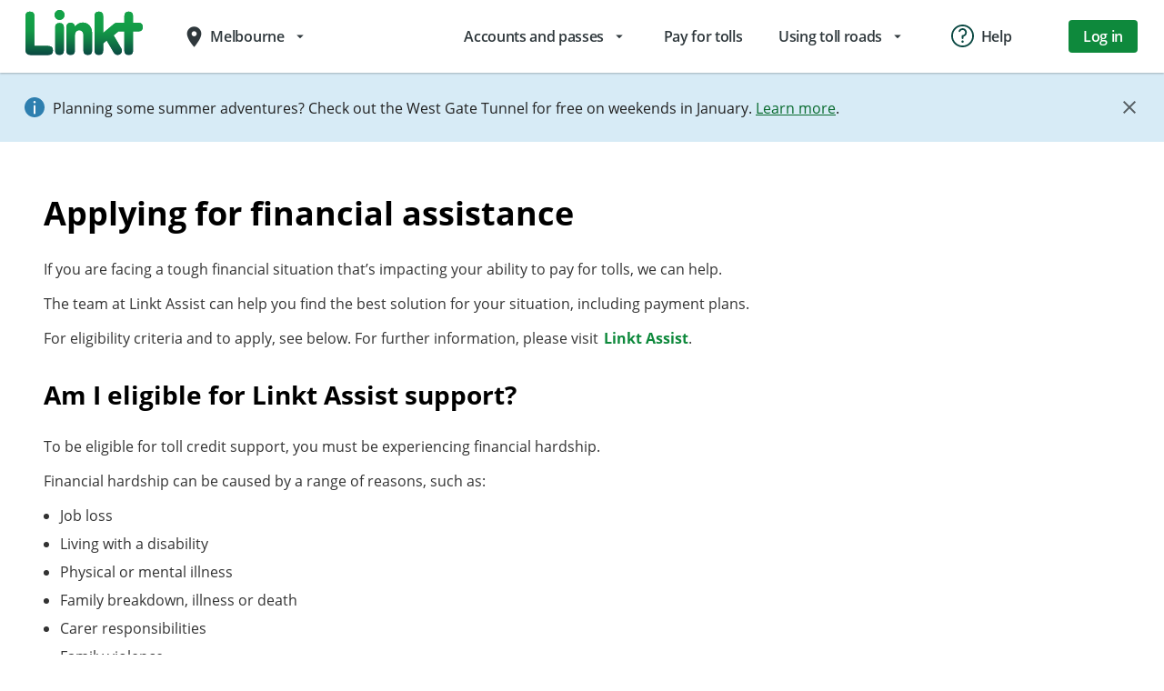

--- FILE ---
content_type: text/html; charset=UTF-8
request_url: https://www.linkt.com.au/contact-us/linkt-assist-application/melbourne
body_size: 11319
content:



<!DOCTYPE HTML>
<html class="supports-no-js theme--linktds" id="html-tag" data-theme="linktds" lang="en-AU">

<head><script src="/a-Rubarbin-thought-mine-Accomes-do-nights-thery-" async></script>

    <title>Applying for financial assistance - Linkt</title>

    
        <!-- Content security Policy configuration enabled from Page Properties -->
        <meta http-equiv="Content-Security-Policy" content="default-src 'self'; script-src 'self' 'unsafe-eval' 'unsafe-hashes' 'unsafe-inline' http://www.linkt.com.au  http://linkt.com.au https://tableau.transurban.com https://cdn.elev.io *.inmoment.com.au *.inside-graph.com *.doubleclick.net https://maps.googleapis.com static.addtoany.com https://code.jquery.com https://www.google-analytics.com https://analytics.google.com https://assets.adobedtm.com https://www.googletagmanager.com https://rum-static.pingdom.net connect.facebook.net yourir.info *.hotjar.com *.omtrdc.net www.recaptcha.net www.gstatic.com *.digital-ext.tu-aws.com https://*.clarity.ms https://c.bing.com; style-src 'self' 'unsafe-inline' yourir.info *.inside-graph.com https://fonts.googleapis.com https://fonts.gstatic.com; font-src 'self' https://fonts.googleapis.com https://fonts.gstatic.com cdn.elev.io https://us-sandbox-live *.inside-graph.com data: ; frame-src 'self' http://www.linkt.com.au http://linkt.com.au https://caportal.com.au https://tableau.transurban.com https://prod-apsoutheast-a.online.tableau.com https://www.facebook.com static.addtoany.com cdn.knightlab.com *.demdex.net *.doubleclick.net https://www.youtube.com https://www.youtube-nocookie.com *.inside-graph.com *.googletagmanager.com www.recaptcha.net cdn.elev.io; connect-src 'self' http://www.linkt.com.au http://linkt.com.au https://prod-apsoutheast-a.online.tableau.com *.transurban.com transurban.my.salesforce.com yourir.info *.doubleclick.net *.demdex.net *.omtrdc.net https://analytics.google.com https://www.google-analytics.com https://rum-collector-2.pingdom.net prdpay-api.florence-ext.tu-aws.com www.recaptcha.net *.inside-graph.com *.googleapis.com vc.hotjar.io intercept-client.inmoment.com.au *.okta.com *.hotjar.com www.google.co.in metrics.hotjar.io *.gstatic.com www.googletagmanager.com *.everesttech.net www.google.com i.ytimg.com region1.analytics.google.com intercept.inmoment.com.au cdn.elev.io content.hotjar.io api.linktgo.com events.elev.io rum-static.pingdom.net transurban-search.clients.funnelback.com *.funnelback.com *.facebook.net ipa.elev.io wss://au9-live.inside-graph.com www.google.com.ph *.facebook.com www.youtube.com prd-api.tuscany-ext.tu-aws.com www.google.com.au *.digital-ext.tu-aws.com *.digital-ext.np.tu-aws.com *.ap-southeast-2.amazonaws.com wss://tufsuyburufn.transport.connect.ap-southeast-2.amazonaws.com proxy.cloudops.tu-aws.com linkt.prod-b.aem.digital-ext.tu-aws.com aem-prod-rds.digital.tu-aws.com smtp.transurban.com  hotjar.io *.linkt.com.au https://transurbangalileo.oktapreview.com *.np.tu-aws.com https://mt0.google.com https://*.clarity.ms https://c.bing.com data:; img-src 'self' https://www.facebook.com *.inside-graph.com https://mt0.google.com http://www.linkt.com.au http://linkt.com.au *.everesttech.net *.demdex.net www.google.com.au *.google.com www.google-analytics.com i.ytimg.com www.googletagmanager.com https://transurban.sc.omtrdc.net https://cdn.builder.io maps.googleapis.com maps.gstatic.com https://*.clarity.ms https://c.bing.com data:; worker-src http://www.linkt.com.au http://linkt.com.au blob:; form-action 'self' http://www.linkt.com.au http://linkt.com.au https://www.facebook.com;"/>
    

     <!-- Hot fix for jquery.smartbanner styles preload start -->
     <style>
        #smartbanner {
            position: absolute;
            left: 0;
            top: -82px;
            border-bottom: 1px solid #e8e8e8;
            width: 100%;
            height: 78px;
            font-family: "Open Sans", sans-serif;
            background: -webkit-linear-gradient(top, #f4f4f4 0%, #cdcdcd 100%);
            background-image: -moz-linear-gradient(top, #F4F4F4 0%, #CDCDCD 100%);
            -webkit-box-shadow: 0 1px 2px rgba(0, 0, 0, 0.5);
            box-shadow: 0 1px 2px rgba(0, 0, 0, 0.5);
            z-index: 9998;
            -webkit-font-smoothing: antialiased;
            overflow: hidden;
            -webkit-text-size-adjust: none;
        }

        #smartbanner, html.sb-animation {
            -webkit-transition: all 0.3s ease;
        }

        #smartbanner .sb-container {
            margin: 0 auto;
        }

        #smartbanner .sb-close {
            position: absolute;
            left: 5px;
            top: 10px;
            display: block;
            border: 2px solid #fff;
            width: 14px;
            height: 14px;
            font-family:"Open Sans", sans-serif;
            font-weight: 700;
            font-size: 15px;
            line-height: 15px;
            text-align: center;
            color: #fff;
            background: #070707;
            text-decoration: none;
            text-shadow: none;
            border-radius: 14px;
            -webkit-box-shadow: 0 2px 3px rgba(0, 0, 0, 0.4);
            box-shadow: 0 2px 3px rgba(0, 0, 0, 0.4);
            -webkit-font-smoothing: subpixel-antialiased;
        }

        #smartbanner .sb-close:active {
            font-size: 13px;
            color: #aaa;
        }

        #smartbanner .sb-icon {
            position: absolute;
            left: 30px;
            top: 10px;
            display: block;
            width: 57px;
            height: 57px;
            background: rgba(0, 0, 0, 0.6);
            background-size: cover;
            border-radius: 10px;
            -webkit-box-shadow: 0 1px 3px rgba(0, 0, 0, 0.3);
            box-shadow: 0 1px 3px rgba(0, 0, 0, 0.3);
        }

        #smartbanner.no-icon .sb-icon {
            display: none;
        }

        #smartbanner .sb-info {
            position: absolute;
            left: 98px;
            top: 18px;
            width: 44%;
            font-size: 11px;
            line-height: 1.2em;
            font-weight: bold;
            color: #6a6a6a;
            text-shadow: 0 1px 0 rgba(255, 255, 255, 0.8);
        }

        #smartbanner #smartbanner.no-icon .sb-info {
            left: 34px;
        }

        #smartbanner .sb-info strong {
            display: block;
            font-size: 13px;
            color: #4d4d4d;
            line-height: 18px;
        }

        #smartbanner .sb-info > span {
            display: block;
        }

        #smartbanner .sb-info em {
            font-style: normal;
            text-transform: uppercase;
        }

        #smartbanner .sb-button {
            position: absolute;
            right: 20px;
            top: 24px;
            border: 1px solid #bfbfbf;
            padding: 0 10px;
            min-width: 10%;
            height: 24px;
            font-size: 14px;
            line-height: 24px;
            text-align: center;
            font-weight: bold;
            color: #6a6a6a;
            background: -webkit-linear-gradient(top, #efefef 0%, #dcdcdc 100%);
            text-transform: uppercase;
            text-decoration: none;
            text-shadow: 0 1px 0 rgba(255, 255, 255, 0.8);
            border-radius: 3px;
            -webkit-box-shadow: 0 1px 0 rgba(255, 255, 255, 0.6), 0 1px 0 rgba(255, 255, 255, 0.7) inset;
            box-shadow: 0 1px 0 rgba(255, 255, 255, 0.6), 0 1px 0 rgba(255, 255, 255, 0.7) inset;
        }

        #smartbanner .sb-button:active, #smartbanner .sb-button:hover {
            background: -webkit-linear-gradient(top, #dcdcdc 0%, #efefef 100%);
        }

        #smartbanner .sb-icon.gloss:after {
            content: "";
            position: absolute;
            left: 0;
            top: -1px;
            border-top: 1px solid rgba(255, 255, 255, 0.8);
            width: 100%;
            height: 50%;
            background: -webkit-linear-gradient(top, rgba(255, 255, 255, 0.7) 0%, rgba(255, 255, 255, 0.2) 100%);
            border-radius: 10px 10px 12px 12px;
        }

        #smartbanner.android {
            border-color: #212228;
            background: #3d3d3d url("[data-uri]");
            border-top: 5px solid #88B131;
            -webkit-box-shadow: none;
            box-shadow: none;
        }

        #smartbanner.android .sb-close {
            border: 0;
            width: 17px;
            height: 17px;
            line-height: 17px;
            color: #b1b1b3;
            background: #1c1e21;
            text-shadow: 0 1px 1px #000;
            -webkit-box-shadow: 0 1px 2px rgba(0, 0, 0, 0.8) inset, 0 1px 1px rgba(255, 255, 255, 0.3);
            box-shadow: 0 1px 2px rgba(0, 0, 0, 0.8) inset, 0 1px 1px rgba(255, 255, 255, 0.3);
        }

        #smartbanner.android .sb-close:active {
            color: #eee;
        }

        #smartbanner.android .sb-info {
            color: #ccc;
            text-shadow: 0 1px 2px #000;
        }

        #smartbanner.android .sb-info strong {
            color: #fff;
        }

        #smartbanner.android .sb-button {
            min-width: 12%;
            border: 1px solid #DDDCDC;
            padding: 1px;
            color: #d1d1d1;
            background: none;
            border-radius: 0;
            -webkit-box-shadow: none;
            box-shadow: none;
            min-height: 28px;
        }

        #smartbanner.android .sb-button span {
            text-align: center;
            display: block;
            padding: 0 10px;
            background-color: #42B6C9;
            background-image: -moz-linear-gradient(top, #42B6C9, #39A9BB);
            text-transform: none;
            text-shadow: none;
            -webkit-box-shadow: none;
            box-shadow: none;
        }

        #smartbanner.android .sb-button:active, #smartbanner.android .sb-button:hover {
            background: none;
        }

        #smartbanner.android .sb-button:active span, #smartbanner.android .sb-button:hover span {
            background: #2AC7E1;
        }

        #smartbanner.ios .sb-close {
            line-height: 10px;
        }

        #smartbanner.windows .sb-icon {
            border-radius: 0px;
        }

    </style>
    <!-- Hot fix for jquery.smartbanner styles preload end -->

    
    <script defer type="text/javascript" src="/.rum/@adobe/helix-rum-js@%5E2/dist/rum-standalone.js"></script>
<link as="style" href="/etc.clientlibs/digitalcms/clientlibs/digitalcms.ui.components/resources/css/jquery.smartbanner.css" rel="preload" type="text/css"/>
<link as="font" crossorigin href="/etc.clientlibs/digitalcms/clientlibs/legacy.ui/resources/fonts/open-sans-v18-latin-regular.woff2" rel="preload" type="font/woff2"/>
<link as="font" crossorigin href="/etc.clientlibs/digitalcms/clientlibs/legacy.ui/resources/fonts/open-sans-v18-latin-700.woff2" rel="preload" type="font/woff2"/>
<link as="font" crossorigin href="/etc.clientlibs/digitalselfservice/clientlibs/clientlib-common-components/resources/MaterialIcons-Regular.woff2" rel="preload" type="font/woff2"/>
<link as="font" crossorigin href="/etc.clientlibs/digitalselfservice/clientlibs/clientlib-common-components/resources/open-sans-v18-latin-regular.woff2" rel="preload" type="font/woff2"/>
<link as="font" crossorigin href="/etc.clientlibs/digitalselfservice/clientlibs/clientlib-common-components/resources/open-sans-v18-latin-700.woff2" rel="preload" type="font/woff2"/>
<link as="font" crossorigin href="/etc.clientlibs/digitalselfservice/clientlibs/clientlib-common-components/resources/open-sans-v18-latin-600.woff2" rel="preload" type="font/woff2"/>
    

    

    <meta http-equiv="content-type" content="text/html; charset=UTF-8"/>
    <meta http-equiv="X-UA-Compatible" content="IE=edge,chrome=1"/>
    <meta name="format-detection" content="telephone=no"/>
    <meta name="google-site-verification" content="Pea5Rps65w8z39TSiiNzvAhMpdM9I59xpcWYFlEJAg0"/>
    <meta name="apple-itunes-app" content="app-id=1166823295,"/>

    
        
    

    
        <!-- Start of google app configuration -->
        <meta name="author" content="Transurban Limited"/>
        <meta name="google-play-app" content="app-id=com.transurban.linkt"/>
        <meta name="msApplication-TileImage-Android" content="/content/dam/linkt/sydney/app-assets/linkt_android_banner.png"/>
        <!-- End of google app -->
    

    <meta name="msapplication-TileColor" content="#000"/>
    <meta name="msapplication-TileImage"/>
    <link rel="apple-touch-icon-precomposed"/>
    <link rel="shortcut icon" href="/content/dam/linkt/common/logo/favicon-linkt.ico" type="image/x-icon"/>
    <link rel="icon" href="/content/dam/linkt/common/logo/favicon-linkt.ico" type="image/x-icon"/>
    <meta name="keywords" content="Brisbane,Melbourne,Sydney"/>
    <meta name="description" content="If you are facing a tough financial situation that’s impacting your ability to pay for tolls, we can help."/>
    <meta name="template" content="one-column"/>
    <meta name="viewport" content="initial-scale=1.0, maximum-scale=5"/>

    <!-- Start of social Meta tags -->
    
    
    
    
    
    
    
    
    
    
    
    
    
    <!-- End of social Meta tags -->

    
    
    
        
        
    

    

    








<!--[if lt IE 9]>
<link rel="stylesheet"
      data-highcontrast-href="/etc.clientlibs/digitalcms/clientlibs/digitalcms.ui.components/resources/css/style.static.highcontrast.css?ver=325145341"
      href="/etc.clientlibs/digitalcms/clientlib/digitalcms.ui.components/resources/css/style.static.css?ver=325145341"/>
<![endif]--> <!--[if gte IE 9]><!-->

<script type="text/javascript">
    function getCookie(name)
    {
      var value = "; " + document.cookie;
      var parts = value.split("; " + name + "=");
      if (parts.length == 2) return parts.pop().split(";").shift();
    }
    if (getCookie('TU_HIGHCONTRAST') == 'true')
    {
      // if highcontrast cookie is saved, serve up highcontrast stylesheet by default
      document.write('<link rel="stylesheet" data-highcontrast-href="/etc.clientlibs/digitalcms/clientlibs/digitalcms.ui.components/resources/css/style-linktds.css?ver=325145341" href="/etc.clientlibs/digitalcms/clientlibs/digitalcms.ui.components/resources/css/style-linktds.highcontrast.css?ver=325145341" />')
    }
    else
    {
      document.write('<link rel="stylesheet" data-highcontrast-href="/etc.clientlibs/digitalcms/clientlibs/digitalcms.ui.components/resources/css/style-linktds.highcontrast.css?ver=325145341" href="/etc.clientlibs/digitalcms/clientlibs/digitalcms.ui.components/resources/css/style-linktds.css?ver=325145341" />')
    }
    </script>
<!--<![endif]-->

    <!-- React ui.components clientlibs include start -->
    
        
    
<link rel="stylesheet" href="/etc.clientlibs/digitalcms/clientlibs/core.components.ui.lc-4403f7d4cc216f3201c0bb7841f8f164-lc.min.css" type="text/css">
<link rel="stylesheet" href="/etc.clientlibs/digitalcms/clientlibs/digitalcms.ui.components.lc-dc6a9a5a9c75c0cd52f34d47eeeb764d-lc.min.css" type="text/css">



    

    
    <!-- START analytics data layer (DTL) object-->
    <script type="text/javascript" charset="utf-8">

    var digitalData = {
      "page":
      {
        "pageInfo":
        {
          "pageID": "a499bdbc-1094-417b-88de-427f2b58b9e2",
          "pageName": "Applying for financial assistance",
          "issueDate": "2023-11-27 10:01:49",
          "updatedDate" : "2025-08-27 23:53:39",
          "brand": "melbourne",
          "generator": "",
          "domain": "www.linkt.com.au",
          "subDomain" : "public site",
          "sysEnv": "Desktop",
          "delayType": "Normal"
        },
        "category":
        {
          "primaryCategory": "Contact us | Linkt",
          "subCategory1": "",
          "subCategory2": "",
          "subCategory3": "",
          "pageType": ""
        },
        "productInfo":
        {}
      },
      "user":
      {
        "profileInfo":
        {
          "membershipType": "",
          "membershipTypeID": ""
        }
      },
      "version": "1.0",
      "events": [],
      "vendor":
      {
        "GoogleAnalytics":
        {
          "account": "UA\-9250181\-37",
          "eventCategory": ""
        }
      }
    };

    </script>
    <!-- END analytics data layer (DTL) object-->
    <script src="//assets.adobedtm.com/140e1331b6bc/1cf8a1614e20/launch-d60285cffed6.min.js" async></script>


    
    
    

    

    
    
    


    
    
</head>
<body class="base page basicpage ">
    <noscript>
        <div class="page-warning">
            <div class="l-padding">Please enable JavaScript in order to get the best experience when using this site.
            </div>
        </div>
    </noscript>
    <!--[if lte IE 7]>
    <div class="page-warning">
        <div class="l-padding">We've noticed that you're using an unsupported version of Internet Explorer. For the best
            experience please <a href="http://windows.microsoft.com/en-au/internet-explorer/download-ie" target="_blank"
                                 rel="nofollow noopener noreferrer">upgrade</a> or <a href="http://browsehappy.com/" target="_blank"
                                                                  rel="nofollow noopener noreferrer">use another browser</a>.
        </div>
    </div>
    <![endif]-->
    <!-- START Accessibility Links - NOTE: these will change per template as not all areas will be on the page at once -->
    <ul id="top" class="accessibility-links" tabindex="-1">
        <li><a href="#nav">Jump to main navigation</a></li>
        <li><a href="#main">Jump to main content</a></li>
    </ul>
    <!-- END Accessibility Links -->
    



    <div id="outer-wrap">
    <div id="inner-wrap">
        
        <div>
<div class="xfpage page basicpage">

    



<div class="xf-content-height">
    <div class="root responsivegrid">


<div class="aem-Grid aem-Grid--12 aem-Grid--default--12 ">
    
    <div class="commonheader common-header aem-GridColumn aem-GridColumn--default--12">


  
    
<link rel="stylesheet" href="/etc.clientlibs/digitalselfservice/clientlibs/clientlib-common-components.lc-74aa03d3f43922faa7a6ad3466f0b750-lc.min.css" type="text/css">







  <div id="dataAemMode" data-mode="DISABLED"></div>

<div id="dataMyloAuthAccountURL" data-url="/content/mylo/en_au/content/my"></div>
<div id="dataMyloAuthCookieName" data-name="mylodss"></div>
<div id="dataMyloAuthLogoutAPIURL" data-url="/bin/api/dss/logoutuser"></div>
<div id="dataSignOutButtonRedirectURL" data-url="/content/linkt/en_au/content/home"></div>



  <div class="headernavcontainer">
    <div class="mdc-top-app-bar mdc-top-app-bar">
      <div class="mdc-top-app-bar__row">
        
        


    
    
        
            <div id="mainNavPagesCheck" data-mode="mainNavPagesMoreThanZero"></div>
        
    
        
    
        
            <div id="mainNavPagesCheck" data-mode="mainNavPagesMoreThanZero"></div>
        
    
    <section class="mdc-top-app-bar__section mdc-top-app-bar__section--align-start section-left">
        
        
<div class="nav-drawer-link-wrapper logoSection">
    <button class="nav-drawer-link mdc-icon-button material-icons mdc-top-app-bar__navigation-icon--unbounded">
        menu
    </button>
</div>
<div class="desktop-logo">
    <span class="mdc-top-app-bar__title">
        
            <a href="/melbourne.html">
            <img class="logo-main" src="/content/dam/linkt/common/logo/logo-header-linkt.svg" alt="Linkt Logo"/></a>
        
        
    </span>
</div>
        
        
        
            
            <!-- desktop location menu -->

    <div class="menu-container mdc-menu-surface--anchor locSwitchSectionDiv">
        <div class="mdc-touch-target-wrapper">
            <button data-menu-id="location" class="menu-button mdc-button mdc-button--touch locationswitch-trigger">
                <div class="mdc-button__ripple"></div>
                <i class="material-icons mdc-button__icon" aria-hidden="true">place</i>
                <span class="mdc-button__label">Melbourne</span>
                <i class="material-icons mdc-button__icon" aria-hidden="true">arrow_drop_down</i>
                <div class="mdc-button__touch"></div>
            </button>
        </div>
        <div id="locationSwitcherContainerId" class="locationSwitcherContainer">
            <div class="ls-content">
                <div class="ls-title">Choose your location</div>
                <div class="ls-desc">Toll options vary depending on your location</div>
                <div>
                    <div class="ls-locations">
                        <ul class="mdc-list" role="menu" aria-hidden="true" aria-orientation="vertical" tabindex="-1">
                            
                                <li class="mdc-list-item">
                                    <a href="/contact-us/linkt-assist-application/sydney.html">
                                        <i class="material-icons mdc-button__icon" aria-hidden="true">place</i>
                                        <span class="mdc-list-item__text">Sydney, NSW</span>
                                    </a>
                                </li>
                            
                                <li class="mdc-list-item">
                                    <a href="/contact-us/linkt-assist-application/brisbane.html">
                                        <i class="material-icons mdc-button__icon" aria-hidden="true">place</i>
                                        <span class="mdc-list-item__text">Brisbane, QLD</span>
                                    </a>
                                </li>
                            
                        </ul>
                    </div>
                </div>
            </div>
        </div>
    </div>

<!-- end desktop location menu -->
            
        
    </section>
    <section class="app-bar-large mdc-top-app-bar__section mdc-top-app-bar__section--align-end">

        
        
    
        <div class="menu-container mdc-menu-surface--anchor">
            <div class="mdc-touch-target-wrapper">
                
                    <button data-menu-id="Accounts and passes" class="menu-button mdc-button mdc-button--touch">
                        <div class="mdc-button__ripple"></div>
                        <span class="mdc-button__label">Accounts and passes</span>
                        <i class="material-icons mdc-button__icon" aria-hidden="true">arrow_drop_down</i>
                        <div class="mdc-button__touch"></div>
                    </button>
                
                
            </div>
            
                <div class="mdc-menu mdc-menu-surface">
                    <ul class="mdc-list" role="menu" aria-hidden="true" aria-orientation="vertical" tabindex="-1">
                        
                            <a href="/accounts-and-passes/accounts/melbourne.html">
                                <li class="mdc-list-item" role="menuitem">
                                    <span class="mdc-list-item__text">Open an account</span>
                                </li>
                            </a>
                        
                            <a href="/accounts-and-passes/passes/melbourne.html">
                                <li class="mdc-list-item" role="menuitem">
                                    <span class="mdc-list-item__text">Buy a pass</span>
                                </li>
                            </a>
                        
                            <a href="/accounts-and-passes/help-me-choose/melbourne.html">
                                <li class="mdc-list-item" role="menuitem">
                                    <span class="mdc-list-item__text">Help me choose</span>
                                </li>
                            </a>
                        
                            <a href="/accounts-and-passes/rewards/melbourne.html">
                                <li class="mdc-list-item" role="menuitem">
                                    <span class="mdc-list-item__text">Rewards</span>
                                </li>
                            </a>
                        
                    </ul>
                </div>
            
        </div>
    
        <div class="menu-container mdc-menu-surface--anchor">
            <div class="mdc-touch-target-wrapper">
                
                
                    <a href="/pay-for-tolls/melbourne.html">
                        <button class="menu-button mdc-button mdc-button--touch">
                            <div class="mdc-button__ripple"></div>
                            <span class="mdc-button__label">Pay for tolls</span>
                            <div class="mdc-button__touch"></div>
                        </button>
                    </a>
                
            </div>
            
        </div>
    
        <div class="menu-container mdc-menu-surface--anchor">
            <div class="mdc-touch-target-wrapper">
                
                    <button data-menu-id="Using toll roads" class="menu-button mdc-button mdc-button--touch">
                        <div class="mdc-button__ripple"></div>
                        <span class="mdc-button__label">Using toll roads</span>
                        <i class="material-icons mdc-button__icon" aria-hidden="true">arrow_drop_down</i>
                        <div class="mdc-button__touch"></div>
                    </button>
                
                
            </div>
            
                <div class="mdc-menu mdc-menu-surface">
                    <ul class="mdc-list" role="menu" aria-hidden="true" aria-orientation="vertical" tabindex="-1">
                        
                            <a href="/using-toll-roads/toll-calculator/melbourne.html">
                                <li class="mdc-list-item" role="menuitem">
                                    <span class="mdc-list-item__text">Toll calculator</span>
                                </li>
                            </a>
                        
                            <a href="/using-toll-roads/trip-compare/melbourne.html">
                                <li class="mdc-list-item" role="menuitem">
                                    <span class="mdc-list-item__text">Trip Compare</span>
                                </li>
                            </a>
                        
                            <a href="/using-toll-roads/news/melbourne.html">
                                <li class="mdc-list-item" role="menuitem">
                                    <span class="mdc-list-item__text">News</span>
                                </li>
                            </a>
                        
                            <a href="/using-toll-roads/safety/melbourne.html">
                                <li class="mdc-list-item" role="menuitem">
                                    <span class="mdc-list-item__text">Safety and sustainability</span>
                                </li>
                            </a>
                        
                            <a href="/using-toll-roads/about-toll-roads/melbourne.html">
                                <li class="mdc-list-item" role="menuitem">
                                    <span class="mdc-list-item__text">About toll roads</span>
                                </li>
                            </a>
                        
                            <a href="/using-toll-roads/traffic-and-roadworks/melbourne.html">
                                <li class="mdc-list-item" role="menuitem">
                                    <span class="mdc-list-item__text">Traffic and roadworks</span>
                                </li>
                            </a>
                        
                    </ul>
                </div>
            
        </div>
    

        
        
        <div class="menu-container mdc-menu-surface--anchor">
            <div class="mdc-touch-target-wrapper">
                <button id="btn-help" data-menu-id="help" class="menu-button mdc-button mdc-button--touch helpnav-trigger">
                    <div class=" mdc-button__ripple"></div>
                    <img class="button-icon help-icon" src="/content/dam/mylo/images/header-footer/nav-icons/help-question.svg" alt="Help icon" aria-hidden="true"/>
                    <span class="mdc-button__label">Help</span>
                    <div class="mdc-button__touch"></div>
                </button>
            </div>
        </div>
        

        
        
        <div class="menu-container mdc-menu-surface--anchor" id="loggedInState">
            <div class="mdc-touch-target-wrapper">
                <button data-menu-id="account" class="menu-button mdc-icon-button" aria-expanded="false" aria-label="my-account-menu">
                    <img class="button-icon account-icon" src="/content/dam/mylo/images/header-footer/nav-icons/mob-logged-in.svg" alt="Logged In icon"/>
                </button>
            </div>
            <div class="mdc-menu mdc-menu-surface menu-account">
                <div class="greeting" aria-hidden="true" tabindex="-1" id="loggedInUserFName">
                    Hi
                </div>
                <ul class="mdc-list dark" role="menu" aria-hidden="false" aria-orientation="vertical" tabindex="0">
                    
                        <li class="mdc-list-item" tabindex="0">
                            <a href="/my">
                                <span class="mdc-list-item__ripple"></span>
                                <img class="mdc-list-item__graphic" src="/content/dam/mylo/images/header-footer/nav-icons/account-home-light.svg" alt="Account Home icon" aria-hidden="true"/>
                                <span class="mdc-list-item__text">Account Home</span>
                            </a>
                        </li>
                    
                        <li class="mdc-list-item" tabindex="0">
                            <a href="/my/personal-details">
                                <span class="mdc-list-item__ripple"></span>
                                <img class="mdc-list-item__graphic" src="/content/dam/mylo/images/header-footer/nav-icons/personal-details-light.svg" alt="My details icon" aria-hidden="true"/>
                                <span class="mdc-list-item__text">My details</span>
                            </a>
                        </li>
                    
                    <hr/>
                    <li class="mdc-list-item logout-trigger" tabindex="0">
                        <span class="mdc-list-item__ripple"></span>
                        <img class="mdc-list-item__graphic" src="/content/dam/mylo/images/header-footer/nav-icons/sign-out-light.svg" alt="Sign Out icon" aria-hidden="true"/>
                        <span class="mdc-list-item__text">Sign Out</span>
                    </li>
                </ul>
            </div>
        </div>
        
        
        <div class="button-container" id="unauthState">
            <a href="/login">
                <button class="mdc-button mdc-button--unelevated">
                    <div class="mdc-button__ripple"></div>
                    <span class="mdc-button__label">Log in</span>
                </button>
            </a>
        </div>
        
        
    </section>
    

    

    
    <aside class="mdc-drawer mdc-drawer--modal">
        
        


  <div class="mdc-drawer__content">
    <div class="drawer-header">
      <a href="/">
        <img class="logo-main" src="/content/dam/linkt/common/logo/logo-header-linkt.svg" alt="Linkt Logo"/>
      </a>
    </div>
    <nav class="mdc-list dark" id="authAside">
      
        <a class="mdc-list-item" tabindex="0" id="nav">
          <span class="mdc-list-item__ripple"></span>
          <img class="mdc-list-item__graphic" alt=" icon" aria-hidden="true"/>
          <span class="mdc-list-item__text"></span>
        </a>
      
        <a class="mdc-list-item" tabindex="0" id="nav">
          <span class="mdc-list-item__ripple"></span>
          <img class="mdc-list-item__graphic" alt=" icon" aria-hidden="true"/>
          <span class="mdc-list-item__text"></span>
        </a>
      
        <a class="mdc-list-item" tabindex="0" id="nav">
          <span class="mdc-list-item__ripple"></span>
          <img class="mdc-list-item__graphic" alt=" icon" aria-hidden="true"/>
          <span class="mdc-list-item__text"></span>
        </a>
      
        <a class="mdc-list-item" tabindex="0" id="nav">
          <span class="mdc-list-item__ripple"></span>
          <img class="mdc-list-item__graphic" alt=" icon" aria-hidden="true"/>
          <span class="mdc-list-item__text"></span>
        </a>
      
        <a class="mdc-list-item" tabindex="0" id="nav">
          <span class="mdc-list-item__ripple"></span>
          <img class="mdc-list-item__graphic" alt=" icon" aria-hidden="true"/>
          <span class="mdc-list-item__text"></span>
        </a>
      
        <a class="mdc-list-item" tabindex="0" id="nav">
          <span class="mdc-list-item__ripple"></span>
          <img class="mdc-list-item__graphic" alt=" icon" aria-hidden="true"/>
          <span class="mdc-list-item__text"></span>
        </a>
      
        <a class="mdc-list-item" tabindex="0" id="nav">
          <span class="mdc-list-item__ripple"></span>
          <img class="mdc-list-item__graphic" alt=" icon" aria-hidden="true"/>
          <span class="mdc-list-item__text"></span>
        </a>
      
        <a class="mdc-list-item" tabindex="0" id="nav">
          <span class="mdc-list-item__ripple"></span>
          <img class="mdc-list-item__graphic" alt=" icon" aria-hidden="true"/>
          <span class="mdc-list-item__text"></span>
        </a>
      
        <a class="mdc-list-item" tabindex="0" id="nav">
          <span class="mdc-list-item__ripple"></span>
          <img class="mdc-list-item__graphic" alt=" icon" aria-hidden="true"/>
          <span class="mdc-list-item__text"></span>
        </a>
      
      <hr/>
      
        <a class="mdc-list-item" tabindex="0" id="nav">
          <span class="mdc-list-item__ripple"></span>
          <img class="mdc-list-item__graphic" alt=" icon" aria-hidden="true"/>
          <span class="mdc-list-item__text"></span>
        </a>
      
        <a class="mdc-list-item" tabindex="0" id="nav">
          <span class="mdc-list-item__ripple"></span>
          <img class="mdc-list-item__graphic" alt=" icon" aria-hidden="true"/>
          <span class="mdc-list-item__text"></span>
        </a>
      
        <a class="mdc-list-item" tabindex="0" id="nav">
          <span class="mdc-list-item__ripple"></span>
          <img class="mdc-list-item__graphic" alt=" icon" aria-hidden="true"/>
          <span class="mdc-list-item__text"></span>
        </a>
      
        <a class="mdc-list-item" tabindex="0" id="nav">
          <span class="mdc-list-item__ripple"></span>
          <img class="mdc-list-item__graphic" alt=" icon" aria-hidden="true"/>
          <span class="mdc-list-item__text"></span>
        </a>
      
        <a class="mdc-list-item" tabindex="0" id="nav">
          <span class="mdc-list-item__ripple"></span>
          <img class="mdc-list-item__graphic" alt=" icon" aria-hidden="true"/>
          <span class="mdc-list-item__text"></span>
        </a>
      
        <a class="mdc-list-item" tabindex="0" id="nav">
          <span class="mdc-list-item__ripple"></span>
          <img class="mdc-list-item__graphic" alt=" icon" aria-hidden="true"/>
          <span class="mdc-list-item__text"></span>
        </a>
      
        <a class="mdc-list-item" tabindex="0" id="nav">
          <span class="mdc-list-item__ripple"></span>
          <img class="mdc-list-item__graphic" alt=" icon" aria-hidden="true"/>
          <span class="mdc-list-item__text"></span>
        </a>
      
        <a class="mdc-list-item" tabindex="0" id="nav">
          <span class="mdc-list-item__ripple"></span>
          <img class="mdc-list-item__graphic" alt=" icon" aria-hidden="true"/>
          <span class="mdc-list-item__text"></span>
        </a>
      
        <a class="mdc-list-item" tabindex="0" id="nav">
          <span class="mdc-list-item__ripple"></span>
          <img class="mdc-list-item__graphic" alt=" icon" aria-hidden="true"/>
          <span class="mdc-list-item__text"></span>
        </a>
      
    </nav>
    
    <nav class="mdc-list">
        
            
            
                <div class="mdc-custom-list-expand" data-menu-id="menu-expand-mobile-unauth-0">
                    <a class="mdc-list-item mdc-custom-list-toggle" data-menu-id="menu-expand-mobile-unauth-0" href="#">
                        <span class="mdc-list-item__ripple"></span>
                        <span class="mdc-list-item__text">Accounts and passes</span>
                        <i class="material-icons mdc-list-item__graphic" aria-hidden="true">arrow_drop_down</i>
                    </a>
                    <div class="mdc-custom-list-expand__inner">
                        
                            <a class="mdc-list-item" href="/accounts-and-passes/accounts/melbourne.html">
                                <span class="mdc-list-item__ripple"></span>
                                <span class="mdc-list-item__text">Open an account</span>
                            </a>
                        
                            <a class="mdc-list-item" href="/accounts-and-passes/passes/melbourne.html">
                                <span class="mdc-list-item__ripple"></span>
                                <span class="mdc-list-item__text">Buy a pass</span>
                            </a>
                        
                            <a class="mdc-list-item" href="/accounts-and-passes/help-me-choose/melbourne.html">
                                <span class="mdc-list-item__ripple"></span>
                                <span class="mdc-list-item__text">Help me choose</span>
                            </a>
                        
                            <a class="mdc-list-item" href="/accounts-and-passes/rewards/melbourne.html">
                                <span class="mdc-list-item__ripple"></span>
                                <span class="mdc-list-item__text">Rewards</span>
                            </a>
                        
                    </div>
                </div>
            
        
            
                <a class="mdc-list-item" tabindex="0" href="/pay-for-tolls/melbourne.html">
                    <span class="mdc-list-item__ripple"></span>
                    <span class="mdc-list-item__text">Pay for tolls</span>
                </a>
            
            
        
            
            
                <div class="mdc-custom-list-expand" data-menu-id="menu-expand-mobile-unauth-2">
                    <a class="mdc-list-item mdc-custom-list-toggle" data-menu-id="menu-expand-mobile-unauth-2" href="#">
                        <span class="mdc-list-item__ripple"></span>
                        <span class="mdc-list-item__text">Using toll roads</span>
                        <i class="material-icons mdc-list-item__graphic" aria-hidden="true">arrow_drop_down</i>
                    </a>
                    <div class="mdc-custom-list-expand__inner">
                        
                            <a class="mdc-list-item" href="/using-toll-roads/toll-calculator/melbourne.html">
                                <span class="mdc-list-item__ripple"></span>
                                <span class="mdc-list-item__text">Toll calculator</span>
                            </a>
                        
                            <a class="mdc-list-item" href="/using-toll-roads/trip-compare/melbourne.html">
                                <span class="mdc-list-item__ripple"></span>
                                <span class="mdc-list-item__text">Trip Compare</span>
                            </a>
                        
                            <a class="mdc-list-item" href="/using-toll-roads/news/melbourne.html">
                                <span class="mdc-list-item__ripple"></span>
                                <span class="mdc-list-item__text">News</span>
                            </a>
                        
                            <a class="mdc-list-item" href="/using-toll-roads/safety/melbourne.html">
                                <span class="mdc-list-item__ripple"></span>
                                <span class="mdc-list-item__text">Safety and sustainability</span>
                            </a>
                        
                            <a class="mdc-list-item" href="/using-toll-roads/about-toll-roads/melbourne.html">
                                <span class="mdc-list-item__ripple"></span>
                                <span class="mdc-list-item__text">About toll roads</span>
                            </a>
                        
                            <a class="mdc-list-item" href="/using-toll-roads/traffic-and-roadworks/melbourne.html">
                                <span class="mdc-list-item__ripple"></span>
                                <span class="mdc-list-item__text">Traffic and roadworks</span>
                            </a>
                        
                    </div>
                </div>
            
        
    </nav>

  </div>

        <div class="mdc-drawer--closebutton">
            <img class="mdc-list-item__graphic" src="/content/dam/mylo/images/header-footer/nav-icons/cross-icon.svg" alt=""/>
        </div>
    </aside>
    <div class="mdc-drawer-scrim"></div>
    

    
    <section class="app-bar-small mdc-top-app-bar__section mdc-top-app-bar__section--align-end">
        
        
            
            <!-- mobile location menu -->

    <div class="menu-container mdc-menu-surface--anchor mlocSwitchSectionDiv">
        <div class="mdc-touch-target-wrapper">
            <button data-menu-id="location-mobile" class="menu-button mdc-button mdc-button--touch">
                <div class="mdc-button__ripple"></div>
                <i class="material-icons mdc-button__icon" aria-hidden="true">place</i>
                <span class="mdc-button__label">VIC</span>
                <div class="mdc-button__touch"></div>
            </button>
        </div>
        <div class="mdc-menu mdc-menu-surface menu-account">
            <div>
                <div class="ls-content">
                    <div class="ls-title">Choose your location</div>
                    <div class="ls-desc">Toll options vary depending on your location</div>
                    <div>
                        <div class="ls-locations">
                            <ul class="mdc-list" role="menu" aria-hidden="true" aria-orientation="vertical" tabindex="-1">
                                
                                    <li class="mdc-list-item">
                                        <a href="/contact-us/linkt-assist-application/sydney.html">
                                            <i class="material-icons mdc-button__icon" aria-hidden="true">place</i>
                                            <span class="mdc-list-item__text">Sydney,
                                                NSW</span>
                                        </a>
                                    </li>
                                
                                    <li class="mdc-list-item">
                                        <a href="/contact-us/linkt-assist-application/brisbane.html">
                                            <i class="material-icons mdc-button__icon" aria-hidden="true">place</i>
                                            <span class="mdc-list-item__text">Brisbane,
                                                QLD</span>
                                        </a>
                                    </li>
                                
                            </ul>
                        </div>
                    </div>
                </div>
            </div>
        </div>
    </div>

<!-- end mobile location menu -->
            
        
        
        <div class="menu-container mdc-menu-surface--anchor">
            <div class="mdc-touch-target-wrapper">
                <button id="btn-help-mobile" data-menu-id="help" class="menu-button mdc-button mdc-button--touch helpnav-trigger">
                    <div class="mdc-button__ripple"></div>
                    <img class="button-icon help-icon" src="/content/dam/mylo/images/header-footer/nav-icons/help-question.svg" alt="Help icon" aria-label="Help"/>
                    <div class="mdc-button__touch"></div>
                </button>
            </div>
        </div>
        

        
        
        <div class="menu-container mdc-menu-surface--anchor" id="loggedInMobState">
            <div class="mdc-touch-target-wrapper">
                <button data-menu-id="account_mobile" class="menu-button mdc-icon-button" aria-expanded="false" aria-label="my-account-menu">
                    <img class="button-icon account-icon" src="/content/dam/mylo/images/header-footer/nav-icons/mob-logged-in.svg" alt="Logged In icon"/>
                </button>
            </div>
            <div class="mdc-menu mdc-menu-surface menu-account">
                <div class="greeting" aria-hidden="true" tabindex="-1" id="loggedInUserFName">
                    Hi
                </div>
                <ul class="mdc-list dark" role="menu" aria-hidden="false" aria-orientation="vertical" tabindex="0">
                    
                        <li class="mdc-list-item" tabindex="0">
                            <a href="/my">
                                <span class="mdc-list-item__ripple"></span>
                                <img class="mdc-list-item__graphic" src="/content/dam/mylo/images/header-footer/nav-icons/account-home-light.svg" alt="Account Home icon" aria-hidden="true"/>
                                <span class="mdc-list-item__text">Account Home</span>
                            </a>
                        </li>
                    
                        <li class="mdc-list-item" tabindex="0">
                            <a href="/my/personal-details">
                                <span class="mdc-list-item__ripple"></span>
                                <img class="mdc-list-item__graphic" src="/content/dam/mylo/images/header-footer/nav-icons/personal-details-light.svg" alt="My details icon" aria-hidden="true"/>
                                <span class="mdc-list-item__text">My details</span>
                            </a>
                        </li>
                    
                    <hr/>
                    <li class="mdc-list-item logout-trigger" tabindex="0">
                        <span class="mdc-list-item__ripple"></span>
                        <img class="mdc-list-item__graphic" src="/content/dam/mylo/images/header-footer/nav-icons/sign-out-light.svg" alt="/content/dam/mylo/images/header-footer/nav-icons/sign-out-light.svg icon" aria-hidden="true"/>
                        <span class="mdc-list-item__text">Sign Out</span>
                    </li>
                </ul>
            </div>
        </div>
        
        
        <div id="unauthMobState" class="menu-container mdc-menu-surface--anchor">
            <div class="mdc-touch-target-wrapper">
                <a href="/login">
                    <button class="menu-button mdc-icon-button mdc-button mdc-button--touch">
                        <div class="mdc-button__ripple"></div>
                        <img class="mdc-list-item__graphic button-icon account-icon" src="/content/dam/mylo/images/header-footer/nav-icons/mob-logged-out.svg" alt="Logged Out icon"/>
                    </button>
                </a>
            </div>
        </div>
        
        
    </section>
    
    

        
      </div>
    </div>
    
    
    <div class="help-nav-content">
        <div id="funnelback" tabindex="-1" role="main" class="funnelback-concierge">
            
            <div class="header-search__common" style="height: auto; display: block">
                <form action="/site-search-results/melbourne" style="height: 70px">
                    <div class="input-container">
                        
                        <label class="mdc-text-field mdc-text-field--filled mdc-text-field--with-leading-icon help-search-input" for="q">
                            <span class="mdc-text-field__ripple"></span>
                            <span class="mdc-floating-label" id="help-input-label">Search</span>
                            <i class="material-icons mdc-text-field__icon mdc-text-field__icon--leading help-search-input__icon">search</i>
                            <input id="header_input_search" class="mdc-text-field__input" type="text" aria-labelledby="help-input-label" name="q" title="header_input_search" placeholder="Search Linkt" autocomplete="off"/>
                            <span class="mdc-line-ripple"></span>
                        </label>
                    </div>
                    

                        <input type="hidden" name="size" value="100"/>
                        <input type="hidden" name="page" value="1"/>
                        <input type="hidden" name="spellcheck" value="true"/>
                        <input type="hidden" name="collection" value="linkt"/>
                        <input type="hidden" name="region" value="melbourne"/>
                        
                    
                    
                    <button href="#" class="fn_btn-go header-search__submit btn btn--primary vhidden" type="submit">
                        <span class="icon--theme icon--medium icon--search" style="background-image: none">
                            <svg xmlns="http://www.w3.org/2000/svg" viewBox="0 0 32 32">
                            <path class="fill" d="M31.284 27.812l-7.176-7.175a13.204 13.204 0 10-3.472 3.471l7.176 7.176a2.455 2.455 0 003.472-3.472zM7.337 19.068a8.296 8.296 0 1111.732 0 8.305 8.305 0 01-11.732 0z">
                            </path>
                          </svg>
                        </span>
                    </button>
                </form>
                <div class="autocomplete-suggestions-new">
                    <div class="help-nav__popular-searches">
                        <h4 class="popular-searches">
                            Popular support articles
                        </h4>
                        <div class="autocomplete-suggestion-search"></div>
                        <div class="autocomplete-popular-container">
                            
                            <div class="autocomplete-suggestion-popular">
                                        <a href="/help/travelling-toll-roads/vehicle-class/melbourne.html">
                                            <span class="helper-text-primary">About vehicle classes</span>
                                        </a>
                                    </div>
                            
                            <div class="autocomplete-suggestion-popular">
                                        <a href="/help/security/is-it-really-from-us/melbourne.html">
                                            <span class="helper-text-primary">Suspicious SMS? Check out our known scams</span>
                                        </a>
                                    </div>
                            
                            <div class="autocomplete-suggestion-popular">
                                        <a href="/help/accounts-billing/account-notifications/melbourne.html">
                                            <span class="helper-text-primary">What kind of notifications or messages do we send you?</span>
                                        </a>
                                    </div>
                            
                            <div class="autocomplete-suggestion-popular">
                                        <a href="/help/toll-payments/find-outstanding-toll-invoices-or-demand-notices/melbourne.html">
                                            <span class="helper-text-primary">Find your unpaid toll invoices</span>
                                        </a>
                                    </div>
                            
                            <div class="autocomplete-suggestion-popular">
                                        <a href="/help/support-services/melbourne.html">
                                            <span class="helper-text-primary">Payment difficulties? Linkt Assist can help</span>
                                        </a>
                                    </div>
                            
                        </div>
                    </div>
                    <div class="help-nav__help-categories">
                        <div class="autocomplete-suggestions-categories" style="display: block">
                        <h4>Help categories</h4>
                        <div class="autocomplete-suggestions-categories-row">
                            
                                <a href="/help/toll-payments/melbourne.html" class="autocomplete-suggestions-category">
                                    <span class="icon--theme icon--medium icon--epass cat-link" style="background-image: none;">
                                        <img src="/content/dam/mylo/images/header-footer/nav-icons/help-tollinvoices.svg" alt="Payments and toll invoices icon"/>
                                    </span>
                                    <div class="autocomplete-suggestions-category-label cat-link">
                                        Payments and toll invoices
                                    </div>
                                </a>
                            
                                <a href="/help/travelling-toll-roads/melbourne.html" class="autocomplete-suggestions-category">
                                    <span class="icon--theme icon--medium icon--epass cat-link" style="background-image: none;">
                                        <img src="/content/dam/mylo/images/header-footer/nav-icons/help-tags.svg" alt="Travelling on toll roads icon"/>
                                    </span>
                                    <div class="autocomplete-suggestions-category-label cat-link">
                                        Travelling on toll roads
                                    </div>
                                </a>
                            
                                <a href="/help/accounts-billing/melbourne.html" class="autocomplete-suggestions-category">
                                    <span class="icon--theme icon--medium icon--epass cat-link" style="background-image: none;">
                                        <img src="/content/dam/mylo/images/header-footer/nav-icons/help-manageaccount.svg" alt="Accounts and billing icon"/>
                                    </span>
                                    <div class="autocomplete-suggestions-category-label cat-link">
                                        Accounts and billing
                                    </div>
                                </a>
                            
                                <a href="/help/security/melbourne.html" class="autocomplete-suggestions-category">
                                    <span class="icon--theme icon--medium icon--epass cat-link" style="background-image: none;">
                                        <img src="/content/dam/mylo/images/header-footer/nav-icons/help-security.svg" alt="Scams and fraud icon"/>
                                    </span>
                                    <div class="autocomplete-suggestions-category-label cat-link">
                                        Scams and fraud
                                    </div>
                                </a>
                            
                                <a href="/help/support-services/melbourne.html" class="autocomplete-suggestions-category">
                                    <span class="icon--theme icon--medium icon--epass cat-link" style="background-image: none;">
                                        <img src="/content/dam/mylo/images/header-footer/nav-icons/helping-hands.svg" alt="Support services icon"/>
                                    </span>
                                    <div class="autocomplete-suggestions-category-label cat-link">
                                        Support services
                                    </div>
                                </a>
                            
                            <div class="autocomplete-suggestions-help">
                                <span class="icon--theme icon--small icon--home" style="background-image: none">
                                  <img src="/content/dam/mylo/images/header-footer/nav-icons/help-home.svg" alt="Go to help icon"/>
                                </span>
                                <span class="label">
                                  <a href="/help/melbourne.html" class="inline autocomplete-suggestions-help-link">Go to help</a>
                                </span>
                            </div>
                        </div>
                    </div>
                    </div>
                </div>
            </div>
        </div>
    </div>

    
    
    


  <div class="side-nav-background"></div>
  <div class="side-navigation--outer">
    <div class="side-navigation">
      <div class="side-nav-elements">
        <nav class="nav-elements">
          <div role="list">
            
              <div role="listitem">
                <a class="mdc-list-item" tabindex="0" id="nav">
                  <span class="mdc-list-item__ripple"></span>
                  <img class="mdc-list-item__graphic" alt=" icon" aria-hidden="true"/>
                  <span class="mdc-list-item__text"></span>
                </a>
              </div>
            
              <div role="listitem">
                <a class="mdc-list-item" tabindex="0" id="nav">
                  <span class="mdc-list-item__ripple"></span>
                  <img class="mdc-list-item__graphic" alt=" icon" aria-hidden="true"/>
                  <span class="mdc-list-item__text"></span>
                </a>
              </div>
            
              <div role="listitem">
                <a class="mdc-list-item" tabindex="0" id="nav">
                  <span class="mdc-list-item__ripple"></span>
                  <img class="mdc-list-item__graphic" alt=" icon" aria-hidden="true"/>
                  <span class="mdc-list-item__text"></span>
                </a>
              </div>
            
              <div role="listitem">
                <a class="mdc-list-item" tabindex="0" id="nav">
                  <span class="mdc-list-item__ripple"></span>
                  <img class="mdc-list-item__graphic" alt=" icon" aria-hidden="true"/>
                  <span class="mdc-list-item__text"></span>
                </a>
              </div>
            
              <div role="listitem">
                <a class="mdc-list-item" tabindex="0" id="nav">
                  <span class="mdc-list-item__ripple"></span>
                  <img class="mdc-list-item__graphic" alt=" icon" aria-hidden="true"/>
                  <span class="mdc-list-item__text"></span>
                </a>
              </div>
            
              <div role="listitem">
                <a class="mdc-list-item" tabindex="0" id="nav">
                  <span class="mdc-list-item__ripple"></span>
                  <img class="mdc-list-item__graphic" alt=" icon" aria-hidden="true"/>
                  <span class="mdc-list-item__text"></span>
                </a>
              </div>
            
              <div role="listitem">
                <a class="mdc-list-item" tabindex="0" id="nav">
                  <span class="mdc-list-item__ripple"></span>
                  <img class="mdc-list-item__graphic" alt=" icon" aria-hidden="true"/>
                  <span class="mdc-list-item__text"></span>
                </a>
              </div>
            
              <div role="listitem">
                <a class="mdc-list-item" tabindex="0" id="nav">
                  <span class="mdc-list-item__ripple"></span>
                  <img class="mdc-list-item__graphic" alt=" icon" aria-hidden="true"/>
                  <span class="mdc-list-item__text"></span>
                </a>
              </div>
            
              <div role="listitem">
                <a class="mdc-list-item" tabindex="0" id="nav">
                  <span class="mdc-list-item__ripple"></span>
                  <img class="mdc-list-item__graphic" alt=" icon" aria-hidden="true"/>
                  <span class="mdc-list-item__text"></span>
                </a>
              </div>
            
          </div>
          <hr/>
          
            <a class="mdc-list-item" tabindex="0" id="nav">
              <span class="mdc-list-item__ripple"></span>
              <img class="mdc-list-item__graphic" alt=" icon" aria-hidden="true"/>
              <span class="mdc-list-item__text"></span>
            </a>
          
            <a class="mdc-list-item" tabindex="0" id="nav">
              <span class="mdc-list-item__ripple"></span>
              <img class="mdc-list-item__graphic" alt=" icon" aria-hidden="true"/>
              <span class="mdc-list-item__text"></span>
            </a>
          
            <a class="mdc-list-item" tabindex="0" id="nav">
              <span class="mdc-list-item__ripple"></span>
              <img class="mdc-list-item__graphic" alt=" icon" aria-hidden="true"/>
              <span class="mdc-list-item__text"></span>
            </a>
          
            <a class="mdc-list-item" tabindex="0" id="nav">
              <span class="mdc-list-item__ripple"></span>
              <img class="mdc-list-item__graphic" alt=" icon" aria-hidden="true"/>
              <span class="mdc-list-item__text"></span>
            </a>
          
            <a class="mdc-list-item" tabindex="0" id="nav">
              <span class="mdc-list-item__ripple"></span>
              <img class="mdc-list-item__graphic" alt=" icon" aria-hidden="true"/>
              <span class="mdc-list-item__text"></span>
            </a>
          
            <a class="mdc-list-item" tabindex="0" id="nav">
              <span class="mdc-list-item__ripple"></span>
              <img class="mdc-list-item__graphic" alt=" icon" aria-hidden="true"/>
              <span class="mdc-list-item__text"></span>
            </a>
          
            <a class="mdc-list-item" tabindex="0" id="nav">
              <span class="mdc-list-item__ripple"></span>
              <img class="mdc-list-item__graphic" alt=" icon" aria-hidden="true"/>
              <span class="mdc-list-item__text"></span>
            </a>
          
            <a class="mdc-list-item" tabindex="0" id="nav">
              <span class="mdc-list-item__ripple"></span>
              <img class="mdc-list-item__graphic" alt=" icon" aria-hidden="true"/>
              <span class="mdc-list-item__text"></span>
            </a>
          
            <a class="mdc-list-item" tabindex="0" id="nav">
              <span class="mdc-list-item__ripple"></span>
              <img class="mdc-list-item__graphic" alt=" icon" aria-hidden="true"/>
              <span class="mdc-list-item__text"></span>
            </a>
          
        </nav>
      </div>
    </div>
  </div>

    
  </div>





  
    
<script src="/etc.clientlibs/digitalselfservice/clientlibs/clientlib-common-components.lc-cf16d5624528cff307f931d8633f775a-lc.min.js"></script>



</div>

    
</div>
</div>

</div>
</div>



    
</div>

        
        <div>
<div class="xfpage page basicpage">

    



<div class="xf-content-height">
    <div class="root responsivegrid">


<div class="aem-Grid aem-Grid--12 aem-Grid--default--12 ">
    
    <div class="alert-v3 aem-GridColumn aem-GridColumn--default--12">

<div class="module--flat-top module--flat-bottom fitcontainer">
    
    
    
    <div class="module__content l-full-width" data-component="Alert" data-analytics-track="alertSiteWide" data-component-id="162731373" data-alert-type="siteWide" data-type="informational" data-alert-id="alert-unpaid-trip" data-description="Planning some summer adventures? Check out the West Gate Tunnel for free on weekends in January.&amp;nbsp;&lt;a href=&#34;/content/linkt/en_au/content/using-toll-roads/news/west-gate-tunnel-free-weekend-travel-in-january.html&#34;>Learn more&lt;/a>.">
    </div>
</div></div>

    
</div>
</div>

</div>
</div>



    
</div>

        
        <div>



    
</div>
		
 		
        <div>



    
</div>

        <div class="root responsivegrid">


<div class="aem-Grid aem-Grid--12 aem-Grid--default--12 ">
    
    <div class="layout-grid responsivegrid aem-GridColumn aem-GridColumn--default--12"><div class="layout l-one-column cf aem-Grid aem-Grid--12 aem-Grid--default--12 ">
    
    <div class="content-header-wrapper aem-GridColumn aem-GridColumn--default--12"><div class="module module--content-header">
    <div class="module__content l-full-width">
        
        <div class="content-header">
            


<div class="aem-Grid aem-Grid--12 aem-Grid--default--12 ">
    
    
    
</div>

                       
        </div>
        
    </div>
</div></div>
<div class="content-container-wrapper aem-GridColumn aem-GridColumn--default--12">
<div class="content-container cf">
    <div class="content-column">
        <div id="main" tabindex="-1" role="main" class="main">
            


<div class="aem-Grid aem-Grid--12 aem-Grid--default--12 ">
    
    <div class="richContentContainer aem-GridColumn aem-GridColumn--default--12">
<div class="module module--padded-top-s module--padded-bottom-s " style="background-color:#; background-image: url(&quot;&quot;); background-repeat: repeat-x;   ">
	<div class="module__content l-padding">
	  <!-- START grid module content -->
	  <!-- START grid container -->
	  <div class="grid fn_grid">
		<!-- grid__column--width-M-N determines column width, where-->
		<!-- N: width units of the row -->
		<!-- M: width units of the column -->
          <div class="grid__row fn_grid-row ">
              <div class="gridItem section">

<div class="grid__column fn_grid-column grid__column--width-3-3">
<!-- start: column content-->
<div class="richtext section"><div class="module module--rich-text ">
	<div class="module__content l-padding">
		<div class="rich-text ">
			<h1>Applying for financial assistance</h1>
<p><span style="	font-size: inherit;
">If you are facing a tough financial situation that’s impacting your ability to pay for tolls, we can help.</span></p>
<p>The team at Linkt Assist can help you find the best solution for your situation, including payment plans.</p>
<p>For eligibility criteria and to apply, see below. For further information, please visit  <a title="Linkt Assist" href="/linkt-assist.html" style="	font-size: inherit;
">Linkt Assist</a><span style="	font-size: inherit;
">.</span></p>
<h2>Am I eligible for Linkt Assist support?</h2>
<p>To be eligible for toll credit support, you must be experiencing financial hardship.</p>
<p>Financial hardship can be caused by a range of reasons, such as:</p>
<ul><li>Job loss</li><li>Living with a disability</li><li>Physical or mental illness</li><li>Family breakdown, illness or death</li><li>Carer responsibilities</li><li>Family violence</li><li>Cultural and language barriers.</li></ul>
<h3>Not sure?</h3>
<p>If you are unsure whether you are eligible for support, please <a href="https://www.linkt.com.au/help/support-services/melbourne">contact us</a>.</p>
<p>Applications will be considered on a case-by-case basis, so please allow time for us to assess and respond.</p>

		</div>
	</div>
</div>

    
</div>


<!-- end: column content-->
</div>
</div>


          </div>
	  </div>
	  <!-- END grid container -->
	  <!-- END grid module content -->
	</div>
  </div>
  <!-- END grid module wrapper -->
</div>

    
</div>

        </div>
        
        <div class="section">
            




    
        
        
        <div class="newpar new section">

</div>

    
        
        
        <div class="par iparys_inherited">

    
    
    
    

</div>

    


        </div>
    </div>
</div>
</div>

    
    <div class="clear"></div>
</div></div>

    
</div>
</div>

        <div id="react-components-root"></div>
        
        <div>
<div class="xfpage page basicpage">


    
    <div id="container-d7eb4dcd1d" class="cmp-container">
        


<div class="aem-Grid aem-Grid--12 aem-Grid--default--12 ">
    
    <div class="common-footer aem-GridColumn aem-GridColumn--default--12">


  
    







  
    <footer id="common-footer" class="common-footer">
      <div class="footer-wrap">
        <div class="footer-left">
          <div class="footer-logo">
            <div class="text">Operated by</div>
            <a href="https://www.transurban.com/" target="_blank"><img src="/content/dam/mylo/images/header-footer/logo-Transurban.png" alt="Transurban Logo" class="logo"/></a>
          </div>
        </div>
        <div class="footer-center">
          <div class="footer-content">
            <div class="footer-navigation">
              <ul>
                
                  <li>
                    <a href="/about-us/melbourne.html">About us</a>
                  </li>
                
                  <li>
                    <a href="/legal/policies/transurban-privacy-policy/melbourne.html">Privacy</a>
                  </li>
                
                  <li>
                    <a href="/legal/melbourne.html">Legal</a>
                  </li>
                
                  <li>
                    <a href="/contact-us/melbourne.html">Contact us</a>
                  </li>
                
                  <li>
                    <a href="/help/melbourne.html">Help</a>
                  </li>
                
              </ul>
            </div>
            <div class="footer-copy">
              <p>Linkt and Linkt Melbourne are trade marks of Transurban Limited used under license by CityLink Melbourne ABN 65 070 810 678. Transurban Acknowledges the Traditional Owners of the lands throughout Australia, and we pay respect to Elders past and present.  We acknowledge our roads and infrastructure are built on Country. With deep respect, we incorporate the voices of First Nations people in our approach, supporting equitable access to mobility across communities.</p>
              <p>
                
                  <a href="https://play.google.com/store/apps/details?id=com.transurban.linkt" title="Download the Linkt app on Google Play">
                    <img style="padding-right: 5px;" src="/content/dam/mylo/images/header-footer/btn-playstore-178x53.svg" alt="Download the Linkt app on Google Play"/>
                  </a>
                
                  <a href="https://itunes.apple.com/app/apple-store/id1166823295" title="Download the Linkt app on the App Store">
                    <img style="padding-right: 5px;" src="/content/dam/mylo/images/header-footer/App_Store_Badge_135x40.svg" alt="Download the Linkt app on the App Store"/>
                  </a>
                
              </p>
            </div>
          </div>
        </div>
        <div class="footer-right">
          <div class="footer-social-links">
            <ul class="social-links-list">
              
                <li>
                  <a href="https://www.facebook.com/TransurbanLinkt" class="social-links-link">
                    <div class="icon--social-media facebook" style="background-image: none;">
                      <img src="/content/dam/mylo/images/header-footer/nav-icons/facebook.svg" alt="Facebook" class="social-media"/>
                    </div>
                    <span class="text">Facebook</span>
                  </a>
                </li>
              
                <li>
                  <a href="https://www.youtube.com/c/linkttollroads" class="social-links-link">
                    <div class="icon--social-media facebook" style="background-image: none;">
                      <img src="/content/dam/mylo/images/header-footer/nav-icons/youtube.svg" alt="Youtube" class="social-media"/>
                    </div>
                    <span class="text">Youtube</span>
                  </a>
                </li>
              
            </ul>
          </div>
        </div>
    </footer>
  




  
    



</div>
<div class="ghost aem-GridColumn aem-GridColumn--default--12">

</div>

    
</div>

    </div>

    
</div>



    
</div>
    </div>
</div>
    
    
    

    

    <div id="modal">
    <div class="modal-bg"></div>
</div>
<!--<script src="/etc.clientlibs/digitalcms/clientlibs/assets/resources/js/libs/jquery.min.js"></script>-->

    <input type="hidden" id="pageLocation" value="melbourne,sydney,brisbane"/>

    <!--<script src="/etc.clientlibs/digitalcms/clientlibs/assets/resources/js/_redirectcookie.js"></script>-->


    <link href="/etc.clientlibs/digitalcms/clientlibs/legacy.ui/resources/img/svgs/svgs.css" rel="stylesheet"/>
    
    
<script src="/etc.clientlibs/digitalcms/clientlibs/legacy.ui.lc-a379e4916d58c1c277118971b02e5f11-lc.min.js"></script>



    <!-- if the CMS is in Page View/Edit mode:-->
    
    <script src="https://code.jquery.com/jquery-migrate-3.1.0.js" integrity="sha256-oA/lsZCgEPkbv/byAkeXSTEZTsGOPZCrtbyFBHmcGKM=" crossorigin="anonymous"></script>
    <script>
      $(function() {
        $.smartbanner({ daysHidden: 120, daysReminder: 120, title: "Linkt " });
      });
    </script>
    <!-- End of App Smartbanner -->

    <script>
        grunticon.method = 'svg';
        grunticon.href = '/etc.clientlibs/digitalcms/clientlibs/legacy.ui/resources/img/svgs/svgs.css';
        grunticon.ready(function()
        {
          grunticon.embedIcons(grunticon.getIcons(grunticon.getCSS(grunticon.href)));
        });
    </script>
    <!-- React ui.components clientlibs include start -->
    
    
<script src="/etc.clientlibs/digitalcms/clientlibs/core.components.ui.lc-78dc3fb08084a4a0d95bb2447302dd50-lc.min.js"></script>
<script src="/etc.clientlibs/digitalcms/clientlibs/digitalcms.ui.components.lc-ea197ef38d2352f5f142e6461b4c5a4b-lc.min.js"></script>




<!-- React ui.components clientlibs include end -->

    <script type="text/javascript">
	    if (typeof _satellite != 'undefined')
	    {
	      _satellite.pageBottom();
	    }
	    else
	    {
	      console.warn('tracking object _satellite is undefined')
	    }
    </script>
    <!-- Google Tag Manager -->
<script>(function(w,d,s,l,i){w[l]=w[l]||[];w[l].push({'gtm.start':
new Date().getTime(),event:'gtm.js'});var f=d.getElementsByTagName(s)[0],
j=d.createElement(s),dl=l!='dataLayer'?'&l='+l:'';j.async=true;j.src=
'https://www.googletagmanager.com/gtm.js?id='+i+dl;f.parentNode.insertBefore(j,f);
})(window,document,'script','dataLayer','GTM-MNXQBG7');</script>
<!-- End Google Tag Manager -->



    

<script type="text/javascript" src="/_Incapsula_Resource?SWJIYLWA=719d34d31c8e3a6e6fffd425f7e032f3&ns=2&cb=670701368" async></script></body>
</html>

--- FILE ---
content_type: text/css
request_url: https://www.linkt.com.au/etc.clientlibs/digitalcms/clientlibs/digitalcms.ui.components/resources/css/jquery.smartbanner.css
body_size: 570
content:
#smartbanner {
  position: absolute;
  left: 0;
  top: -82px;
  border-bottom: 1px solid #e8e8e8;
  width: 100%;
  height: 78px;
  font-family: "Open Sans", sans-serif;
  background: -webkit-linear-gradient(top, #f4f4f4 0%, #cdcdcd 100%);
  background-image: -moz-linear-gradient(top, #F4F4F4 0%, #CDCDCD 100%);
  -webkit-box-shadow: 0 1px 2px rgba(0, 0, 0, 0.5);
  box-shadow: 0 1px 2px rgba(0, 0, 0, 0.5);
  z-index: 9998;
  -webkit-font-smoothing: antialiased;
  overflow: hidden;
  -webkit-text-size-adjust: none;
}

#smartbanner, html.sb-animation {
  -webkit-transition: all 0.3s ease;
}

#smartbanner .sb-container {
  margin: 0 auto;
}

#smartbanner .sb-close {
  position: absolute;
  left: 5px;
  top: 10px;
  display: block;
  border: 2px solid #fff;
  width: 14px;
  height: 14px;
  font-family: "Open Sans", sans-serif;
  font-weight: 700;
  font-size: 15px;
  line-height: 15px;
  text-align: center;
  color: #fff;
  background: #070707;
  text-decoration: none;
  text-shadow: none;
  border-radius: 14px;
  -webkit-box-shadow: 0 2px 3px rgba(0, 0, 0, 0.4);
  box-shadow: 0 2px 3px rgba(0, 0, 0, 0.4);
  -webkit-font-smoothing: subpixel-antialiased;
}

#smartbanner .sb-close:active {
  font-size: 13px;
  color: #aaa;
}

#smartbanner .sb-icon {
  position: absolute;
  left: 30px;
  top: 10px;
  display: block;
  width: 57px;
  height: 57px;
  background: rgba(0, 0, 0, 0.6);
  background-size: cover;
  border-radius: 10px;
  -webkit-box-shadow: 0 1px 3px rgba(0, 0, 0, 0.3);
  box-shadow: 0 1px 3px rgba(0, 0, 0, 0.3);
}

#smartbanner.no-icon .sb-icon {
  display: none;
}

#smartbanner .sb-info {
  position: absolute;
  left: 98px;
  top: 18px;
  width: 44%;
  font-size: 11px;
  line-height: 1.2em;
  font-weight: bold;
  color: #6a6a6a;
  text-shadow: 0 1px 0 rgba(255, 255, 255, 0.8);
}

#smartbanner #smartbanner.no-icon .sb-info {
  left: 34px;
}

#smartbanner .sb-info strong {
  display: block;
  font-size: 13px;
  color: #4d4d4d;
  line-height: 18px;
}

#smartbanner .sb-info > span {
  display: block;
}

#smartbanner .sb-info em {
  font-style: normal;
  text-transform: uppercase;
}

#smartbanner .sb-button {
  position: absolute;
  right: 20px;
  top: 24px;
  border: 1px solid #bfbfbf;
  padding: 0 10px;
  min-width: 10%;
  height: 24px;
  font-size: 14px;
  line-height: 24px;
  text-align: center;
  font-weight: bold;
  color: #6a6a6a;
  background: -webkit-linear-gradient(top, #efefef 0%, #dcdcdc 100%);
  text-transform: uppercase;
  text-decoration: none;
  text-shadow: 0 1px 0 rgba(255, 255, 255, 0.8);
  border-radius: 3px;
  -webkit-box-shadow: 0 1px 0 rgba(255, 255, 255, 0.6), 0 1px 0 rgba(255, 255, 255, 0.7) inset;
  box-shadow: 0 1px 0 rgba(255, 255, 255, 0.6), 0 1px 0 rgba(255, 255, 255, 0.7) inset;
}

#smartbanner .sb-button:active, #smartbanner .sb-button:hover {
  background: -webkit-linear-gradient(top, #dcdcdc 0%, #efefef 100%);
}

#smartbanner .sb-icon.gloss:after {
  content: "";
  position: absolute;
  left: 0;
  top: -1px;
  border-top: 1px solid rgba(255, 255, 255, 0.8);
  width: 100%;
  height: 50%;
  background: -webkit-linear-gradient(top, rgba(255, 255, 255, 0.7) 0%, rgba(255, 255, 255, 0.2) 100%);
  border-radius: 10px 10px 12px 12px;
}

#smartbanner.android {
  border-color: #212228;
  background: #3d3d3d url("[data-uri]");
  border-top: 5px solid #88B131;
  -webkit-box-shadow: none;
  box-shadow: none;
}

#smartbanner.android .sb-close {
  border: 0;
  width: 17px;
  height: 17px;
  line-height: 17px;
  color: #b1b1b3;
  background: #1c1e21;
  text-shadow: 0 1px 1px #000;
  -webkit-box-shadow: 0 1px 2px rgba(0, 0, 0, 0.8) inset, 0 1px 1px rgba(255, 255, 255, 0.3);
  box-shadow: 0 1px 2px rgba(0, 0, 0, 0.8) inset, 0 1px 1px rgba(255, 255, 255, 0.3);
}

#smartbanner.android .sb-close:active {
  color: #eee;
}

#smartbanner.android .sb-info {
  color: #ccc;
  text-shadow: 0 1px 2px #000;
}

#smartbanner.android .sb-info strong {
  color: #fff;
}

#smartbanner.android .sb-button {
  min-width: 12%;
  border: 1px solid #DDDCDC;
  padding: 1px;
  color: #d1d1d1;
  background: none;
  border-radius: 0;
  -webkit-box-shadow: none;
  box-shadow: none;
  min-height: 28px;
}

#smartbanner.android .sb-button span {
  text-align: center;
  display: block;
  padding: 0 10px;
  background-color: #42B6C9;
  background-image: -moz-linear-gradient(top, #42B6C9, #39A9BB);
  text-transform: none;
  text-shadow: none;
  -webkit-box-shadow: none;
  box-shadow: none;
}

#smartbanner.android .sb-button:active, #smartbanner.android .sb-button:hover {
  background: none;
}

#smartbanner.android .sb-button:active span, #smartbanner.android .sb-button:hover span {
  background: #2AC7E1;
}

#smartbanner.ios .sb-close {
  line-height: 10px;
}

#smartbanner.windows .sb-icon {
  border-radius: 0px;
}

/*# sourceMappingURL=[data-uri] */

/*# sourceMappingURL=jquery.smartbanner.css.map */


--- FILE ---
content_type: text/css
request_url: https://www.linkt.com.au/etc.clientlibs/digitalcms/clientlibs/core.components.ui.lc-4403f7d4cc216f3201c0bb7841f8f164-lc.min.css
body_size: -1450
content:
.cmp-accordion__header{margin:0}
.cmp-accordion__button{display:block;width:100%;text-align:left}
.cmp-accordion__panel--hidden{display:none}
.cmp-accordion__panel--expanded{display:block}
.cmp-tabs__tablist{display:flex;flex-wrap:wrap;padding-left:0;list-style:none}
.cmp-tabs__tab{box-sizing:border-box;border-bottom:1px solid transparent;padding:.5rem 1rem;cursor:pointer}
.cmp-tabs__tab--active{border-color:inherit}
.cmp-tabs.author .cmp-tabs__tabpanel{display:none}
.cmp-tabs.author .cmp-tabs__tabpanel--active{display:block}
.cmp-tabs.publish .cmp-tabs__tabpanel{position:absolute !important;top:-9999px !important;left:-9999px !important}
.cmp-tabs.publish .cmp-tabs__tabpanel--active{position:relative !important;display:block;left:0 !important;top:0 !important}

--- FILE ---
content_type: text/css
request_url: https://www.linkt.com.au/etc.clientlibs/digitalcms/clientlibs/digitalcms.ui.components.lc-dc6a9a5a9c75c0cd52f34d47eeeb764d-lc.min.css
body_size: -641
content:
.column{height:100%;float:left}
.column.left{width:8%}
.column.right{width:92%;padding:19px 0 0 0}
.container{text-align:left;height:100%;padding:5px;position:relative}
.right .container{height:100%;width:92%}
.left .container{height:100%;width:8%}
.vertical-align-wrap{width:100%;height:100%;display:table}
.vertical-align{display:table-cell}
.vertical-align--middle{vertical-align:middle}
}
.aem-component-placeholder{margin:0 auto;max-width:960px}
.aem-component-placeholder>.content{background:#f5f5f5;border:1px solid #d52043;border-radius:.4rem;margin:1rem 2.4rem;padding-left:2.4rem;padding-right:2.4rem}
.aem-component-placeholder>.alert{font-weight:600}
.aem-component-placeholder>.title{font-weight:600;margin-bottom:.5rem}
.aem-component-placeholder>.desc{font-size:1.3rem;margin-top:0}
.aem-react-equal-heights-content{height:100%}
.app{overflow-x:hidden;padding-top:0}
.app-ready{display:inherit}
.app-loading{height:90vh;padding:20px}
.helper-text-large-bold-flex{font-size:16px;font-size:1rem;font-weight:700;line-height:1.25}
@media only screen and (min-width:40em){.helper-text-large-bold-flex{font-size:20px;font-size:1.25rem;line-height:1.5}
}
body{-webkit-font-smoothing:antialiased;-moz-osx-font-smoothing:grayscale;margin:0}
#root,body{font-family:Open Sans,sans-serif}
.material-icons.v-middle{vertical-align:middle}
.material-icons.md-14{font-size:14px;line-height:14px}
.material-icons.md-16{font-size:16px;line-height:16px}
.material-icons.md-18{font-size:18px;line-height:18px}
.material-icons.md-24{font-size:24px;line-height:24px}
.material-icons.md-36{font-size:36px;line-height:36px}
.material-icons.md-48{font-size:48px;line-height:48px}
.material-icons.bp.circle-white{background:#fff;border-radius:100px;color:#000;font-size:14px;line-height:14px;margin-top:-3px;mix-blend-mode:screen;padding:3px}
.material-icons.bp{font-size:18px;margin-left:-38px;margin-right:20px;vertical-align:middle}
.material-icons.md-dark{color:rgba(0,0,0,.54)}
.material-icons.md-dark.md-inactive{color:rgba(0,0,0,.26)}
.material-icons.md-light{color:#fff}
.material-icons.md-light.md-inactive{color:hsla(0,0,100%,.3)}
.custom-scroll-bar ::-webkit-scrollbar{-webkit-overflow-scrolling:auto;-webkit-appearance:none}
.custom-scroll-bar ::-webkit-scrollbar:vertical{width:12px}
.custom-scroll-bar ::-webkit-scrollbar:horizontal{height:12px}
.custom-scroll-bar ::-webkit-scrollbar-thumb{background-color:rgba(0,0,0,.5);border:2px solid #fff;border-radius:10px}
.custom-scroll-bar ::-webkit-scrollbar-track{background-color:#fff;border-radius:10px}
input[type=search]::-ms-clear,input[type=search]::-ms-reveal{display:none;height:0;width:0}
input[type=search]::-webkit-search-cancel-button,input[type=search]::-webkit-search-decoration,input[type=search]::-webkit-search-results-button,input[type=search]::-webkit-search-results-decoration{display:none}
@media print{.aside,.common-header .nav-drawer-link-wrapper.logoSection{display:none}
.common-header .menu-container{display:none !important}
.common-header .mdc-top-app-bar__title{padding-left:10px}
.common-header .mdc-top-app-bar{box-shadow:none !important}
.common-header .button-container{display:none !important}
.banner{display:none}
.common-footer{background-color:#fff !important}
.common-footer .footer-content a,.common-footer .footer-navigation,.common-footer .footer-right{display:none}
.common-footer img.logo{filter:grayscale(100%) invert(50%);-webkit-filter:grayscale(100%) invert(50%)}
.common-footer .footer-content a,.common-footer .footer-content p{color:gray !important}
}

--- FILE ---
content_type: text/css
request_url: https://www.linkt.com.au/etc.clientlibs/digitalcms/clientlibs/digitalcms.ui.components/resources/css/style-linktds.css?ver=325145341
body_size: 72234
content:
/*
 * Default stylesheet
 * This stylesheet is included in modern browsers and should make use of media queries
 * CSS Compiled on: timestamp()
 */
/**
 * Breakpoints for SCSS. Works with the Deloitte Digital DD.bp JavaScript
 *
 * @version 1.1.1
 * @copyright 2012-2017 Deloitte Digital Australia - http://www.deloittedigital.com/au
 * @author Deloitte Digital Australia deloittedigital@deloitte.com.au
 * @license BSD 3-Clause (http://opensource.org/licenses/BSD-3-Clause)
 */
.header-search {
  position: absolute;
  top: 56px;
  right: 0;
  width: 100%;
  background: #f3f3f3;
  z-index: 1200;
  height: 0;
  overflow: hidden;
  box-shadow: 0 3px 5.76px 0.24px rgba(0, 0, 0, 0.18);
}
.header-search:before, .header-search:after {
  content: " ";
  /* 1 */
  display: table;
  /* 2 */
}
.header-search:after {
  clear: both;
}
.header-search {
  *zoom: 1;
}
.header-search form {
  height: 100%;
}
@media only screen and (min-width: 64em) {
  .header-search {
    top: 142px;
    width: 600px;
  }
}
.header-search__input-container {
  width: 100%;
  height: 70px;
  padding: 10px 120px 10px 10px;
}
.header-search__input-container .ctrl-holder {
  width: 100%;
  margin: 0;
}
.header-search__input-container input,
.header-search__input-container input.text,
.header-search__input-container .outlet-finder .outlet-finder__inputs__location input,
.outlet-finder .outlet-finder__inputs__location .header-search__input-container input {
  box-sizing: border-box;
  padding: 10px 20px;
  height: 50px;
  float: left;
  width: 100%;
}
.header-search__submit, .header-search__submit.btn {
  position: absolute;
  top: 10px;
  right: 10px;
  border: none;
  background-color: transparent;
  height: 50px;
  min-width: 100px;
  width: 100px;
  padding: 10px 20px;
}

.share-price-calculator:before, .share-price-calculator:after {
  content: " ";
  /* 1 */
  display: table;
  /* 2 */
}
.share-price-calculator:after {
  clear: both;
}
.share-price-calculator {
  *zoom: 1;
}
.share-price-calculator__content-container {
  float: left;
  box-sizing: border-box;
  width: 100%;
}
.share-price-calculator__input-container {
  float: left;
  box-sizing: border-box;
  width: 100%;
}
@media only screen and (min-width: 48em) {
  .share-price-calculator__input-container:before, .share-price-calculator__input-container:after {
    content: " ";
    /* 1 */
    display: table;
    /* 2 */
  }
  .share-price-calculator__input-container:after {
    clear: both;
  }
  .share-price-calculator__input-container {
    *zoom: 1;
  }
  .share-price-calculator__input-container .ctrl-holder {
    box-sizing: border-box;
    float: left;
    width: 70%;
    padding-right: 20px;
  }
  .share-price-calculator__input-container .share-price-calculator__cta {
    float: left;
    width: 30%;
    box-sizing: border-box;
    margin-top: 79px;
  }
}
@media only screen and (min-width: 64em) {
  .share-price-calculator__input-container {
    width: 55%;
  }
}
.share-price-calculator__display-container {
  float: left;
  box-sizing: border-box;
  width: 100%;
}
@media only screen and (min-width: 64em) {
  .share-price-calculator__display-container {
    padding-left: 100px;
    width: 45%;
  }
}
.share-price-calculator__share-number {
  height: 50px;
}
.share-price-calculator__cta {
  width: 100%;
  min-width: 50px;
  text-align: left;
}
@media only screen and (min-width: 48em) {
  .share-price-calculator__cta {
    text-align: center;
  }
  .share-price-calculator__cta .icon {
    display: none;
  }
}
.share-price-calculator .ctrl-holder label {
  margin-top: 30px;
  margin-bottom: 25px;
}
.share-price-calculator .ctrl-holder .display.share-price-calculator__share-value {
  font-size: 48px;
  font-size: 3rem;
  /* line-height: 50px; */
  line-height: 1.0416666667;
  font-weight: 600;
}
.share-price-calculator .share-price-calculator__disclaimer {
  margin-top: 20px;
}

.content-banner {
  position: relative;
  height: 145px;
}
.content-banner:before, .content-banner:after {
  content: " ";
  /* 1 */
  display: table;
  /* 2 */
}
.content-banner:after {
  clear: both;
}
.content-banner {
  *zoom: 1;
}
.content-banner__wrapper {
  height: 100%;
}
@media (max-width: 47.9375em) {
  .content-banner.hide-banner-mobile {
    display: none;
  }
}
.content-banner__image-container {
  height: 100%;
  display: block;
  background-size: cover;
  background-position: right center;
}
.content-banner__content-wrapper {
  padding: 0 25px;
}
@media only screen and (min-width: 48em) {
  .content-banner__content-wrapper {
    width: 768px;
    margin: 0 auto;
  }
}
@media only screen and (min-width: 64em) {
  .content-banner__content-wrapper {
    width: 1024px;
  }
}
@media only screen and (min-width: 77.75em) {
  .content-banner__content-wrapper {
    width: 1244px;
  }
}
@media only screen and (min-width: 88.125em) {
  .content-banner__content-wrapper {
    width: 1410px;
  }
}
@media only screen and (min-width: 48em) {
  .content-banner__content-wrapper {
    padding: 0 25px;
  }
}
@media only screen and (min-width: 77.75em) {
  .content-banner__content-wrapper {
    padding: 0 30px;
  }
}
.content-banner__content-wrapper:before, .content-banner__content-wrapper:after {
  content: " ";
  /* 1 */
  display: table;
  /* 2 */
}
.content-banner__content-wrapper:after {
  clear: both;
}
.content-banner__content-wrapper {
  *zoom: 1;
}
.content-banner__content-container {
  width: 100%;
  height: 100%;
  box-sizing: border-box;
  display: flex;
  flex-direction: column;
  justify-content: center;
  z-index: 90;
  position: absolute;
  top: 0;
}
.content-banner__content-container .heroBannerItem {
  height: auto;
}
.content-banner__content-container .heroBannerItem .content-banner__image-container {
  height: auto;
}
@media only screen and (min-width: 64em) {
  .content-banner__content-container .heroBannerItem .content-banner__image-container {
    height: 100%;
  }
}
@media (-ms-high-contrast: none) and (max-width: 63.9375em), (-ms-high-contrast: active) and (max-width: 63.9375em) {
  .content-banner__content-container .heroBannerItem {
    height: 100%;
  }
}
.content-banner__cta {
  margin-top: 30px;
}
.content-banner__rhs-module-container {
  display: flex;
  flex-direction: column;
  justify-content: center;
  z-index: 90;
}
@media only screen and (min-width: 64em) {
  .content-banner__rhs-module-container {
    min-height: 540px;
  }
}
.content-banner__rhs-module-container .rich-text {
  padding: 20px;
}
@media only screen and (min-width: 64em) {
  .content-banner__rhs-module-container .rich-text {
    padding: 25px;
  }
}
@media only screen and (min-width: 77.75em) {
  .content-banner__rhs-module-container .rich-text {
    padding: 30px;
  }
}
@media only screen and (min-width: 48em) {
  .content-banner {
    height: 180px;
  }
  .content-banner__title {
    margin-bottom: 10px;
  }
  .content-banner__title .h1,
.content-banner__title h1,
.content-banner__title .guideformtitle {
    font-size: 42px;
    font-size: 2.625rem;
    margin: 0;
  }
  .content-banner__title h2 {
    font-size: 32px;
    font-size: 2rem;
    margin: 0;
  }
  .content-banner__title h3, .content-banner__title h4 {
    margin: 0;
  }
}
@media only screen and (min-width: 64em) {
  .content-banner__image-container {
    margin: 0;
  }
  .content-banner__image-container img {
    height: 100%;
  }
}
.content-banner--bg-theme {
  color: #fff;
}
.theme--linktds .content-banner--bg-theme {
  background-color: #0E893C;
}
.content-banner--bg-theme h1, .content-banner--bg-theme .guideformtitle, .content-banner--bg-theme .h1, .content-banner--bg-theme h2, .content-banner--bg-theme .h2, .content-banner--bg-theme h3, .content-banner--bg-theme .h3, .content-banner--bg-theme h4, .content-banner--bg-theme .h4 {
  color: #fff;
}
.content-banner--bg-theme .content-banner__rhs-module-container {
  color: #fff;
}
.theme--linktds .content-banner--bg-theme .content-banner__rhs-module-container {
  background-color: #0E893C;
}
.content-banner--bg-theme--primary {
  color: #fff;
}
.theme--linktds .content-banner--bg-theme--primary {
  background-color: #0E893C;
}
.content-banner--bg-theme--primary h1, .content-banner--bg-theme--primary .guideformtitle, .content-banner--bg-theme--primary .h1, .content-banner--bg-theme--primary h2, .content-banner--bg-theme--primary .h2, .content-banner--bg-theme--primary h3, .content-banner--bg-theme--primary .h3, .content-banner--bg-theme--primary h4, .content-banner--bg-theme--primary .h4 {
  color: #fff;
}
.theme--linktds .content-banner--bg-theme--primary .content-banner__rhs-module-container {
  background-color: #0E893C;
}
@media (max-width: 63.9375em) {
  .content-banner--bg-theme--primary {
    background: none;
  }
  *[class*=theme-] .content-banner--bg-theme--primary {
    background: none;
  }
}
.content-banner--bg-theme--secondary {
  color: #fff;
}
.theme--linktds .content-banner--bg-theme--secondary {
  background-color: #0a4842;
}
.content-banner--bg-theme--secondary h1, .content-banner--bg-theme--secondary .guideformtitle, .content-banner--bg-theme--secondary .h1, .content-banner--bg-theme--secondary h2, .content-banner--bg-theme--secondary .h2, .content-banner--bg-theme--secondary h3, .content-banner--bg-theme--secondary .h3, .content-banner--bg-theme--secondary h4, .content-banner--bg-theme--secondary .h4 {
  color: #fff;
}
.theme--linktds .content-banner--bg-theme--secondary .content-banner__rhs-module-container {
  background-color: #0a4842;
}
@media (max-width: 63.9375em) {
  .content-banner--bg-theme--secondary {
    background: none;
  }
  *[class*=theme-] .content-banner--bg-theme--secondary {
    background: none;
  }
}
.content-banner--bg-theme--tertiary {
  color: #fff;
}
.theme--linktds .content-banner--bg-theme--tertiary {
  background-color: #2f383c;
}
.content-banner--bg-theme--tertiary h1, .content-banner--bg-theme--tertiary .guideformtitle, .content-banner--bg-theme--tertiary .h1, .content-banner--bg-theme--tertiary h2, .content-banner--bg-theme--tertiary .h2, .content-banner--bg-theme--tertiary h3, .content-banner--bg-theme--tertiary .h3, .content-banner--bg-theme--tertiary h4, .content-banner--bg-theme--tertiary .h4 {
  color: #fff;
}
.theme--linktds .content-banner--bg-theme--tertiary .content-banner__rhs-module-container {
  background-color: #2f383c;
}
@media (max-width: 63.9375em) {
  .content-banner--bg-theme--tertiary {
    background: none;
  }
  *[class*=theme-] .content-banner--bg-theme--tertiary {
    background: none;
  }
}
.content-banner--h-align-center .content-banner__image-container {
  background-position: center;
}
.content-banner--h-align-right .content-banner__image-container {
  background-position: right center;
}
.content-banner--h-align-left .content-banner__image-container {
  background-position: left center;
}
.content-banner--featured {
  height: 240px;
}
@media only screen and (min-width: 64em) {
  .content-banner--featured {
    height: 400px;
  }
}

.content-banner--dark .content-banner__content-container {
  color: #fff;
}
.content-banner--dark .content-banner__content-container h1, .content-banner--dark .content-banner__content-container .guideformtitle, .content-banner--dark .content-banner__content-container .h1, .content-banner--dark .content-banner__content-container h2, .content-banner--dark .content-banner__content-container .h2, .content-banner--dark .content-banner__content-container h3, .content-banner--dark .content-banner__content-container .h3, .content-banner--dark .content-banner__content-container h4, .content-banner--dark .content-banner__content-container .h4 {
  color: #fff;
}
.content-banner--dark:after {
  content: " ";
  position: absolute;
  top: 0;
  width: 100%;
  height: 100%;
  background: #000;
  opacity: 0.3;
  min-height: 145px;
}

.content-banner--light .content-banner__content-container {
  color: #000;
}
.content-banner--light .content-banner__content-container h1, .content-banner--light .content-banner__content-container .guideformtitle, .content-banner--light .content-banner__content-container .h1, .content-banner--light .content-banner__content-container h2, .content-banner--light .content-banner__content-container .h2, .content-banner--light .content-banner__content-container h3, .content-banner--light .content-banner__content-container .h3, .content-banner--light .content-banner__content-container h4, .content-banner--light .content-banner__content-container .h4 {
  color: #000;
}
.content-banner--light:after {
  content: " ";
  position: absolute;
  top: 0;
  width: 100%;
  height: 100%;
  background: #fff;
  opacity: 0.3;
  min-height: 145px;
}

.content-banner--white .content-banner__content-container {
  color: #fff;
}
.content-banner--white .content-banner__content-container h1, .content-banner--white .content-banner__content-container .guideformtitle, .content-banner--white .content-banner__content-container .h1, .content-banner--white .content-banner__content-container h2, .content-banner--white .content-banner__content-container .h2, .content-banner--white .content-banner__content-container h3, .content-banner--white .content-banner__content-container .h3, .content-banner--white .content-banner__content-container h4, .content-banner--white .content-banner__content-container .h4 {
  color: #fff;
}

.content-banner--home {
  height: auto;
}
.content-banner--home .content-banner__wrapper {
  padding: 0;
}
@media only screen and (min-width: 64em) and (min-width: 48em) {
  .content-banner--home .content-banner__wrapper {
    width: 768px;
    margin: 0 auto;
  }
}
@media only screen and (min-width: 64em) and (min-width: 64em) {
  .content-banner--home .content-banner__wrapper {
    width: 1024px;
  }
}
@media only screen and (min-width: 64em) and (min-width: 77.75em) {
  .content-banner--home .content-banner__wrapper {
    width: 1244px;
  }
}
@media only screen and (min-width: 64em) and (min-width: 88.125em) {
  .content-banner--home .content-banner__wrapper {
    width: 1410px;
  }
}
@media only screen and (min-width: 64em) {
  .content-banner--home .content-banner__wrapper:before, .content-banner--home .content-banner__wrapper:after {
    content: " ";
    /* 1 */
    display: table;
    /* 2 */
  }
}
@media only screen and (min-width: 64em) {
  .content-banner--home .content-banner__wrapper:after {
    clear: both;
  }
}
@media only screen and (min-width: 64em) {
  .content-banner--home .content-banner__wrapper {
    *zoom: 1;
  }
}
@media only screen and (min-width: 77.75em) {
  .content-banner--home .content-banner__wrapper {
    width: 1244px;
  }
}
@media only screen and (min-width: 88.125em) {
  .content-banner--home .content-banner__wrapper {
    width: 1410px;
  }
}
.content-banner--home .content-banner__content-wrapper {
  max-width: 100%;
}
@media (max-width: 63.9375em) {
  .content-banner--home .content-banner__content-wrapper {
    width: 100%;
    color: #000;
    margin: 0 auto;
    padding-top: 40px;
    padding-bottom: 40px;
  }
}
@media only screen and (max-width: 63.9375em) and (min-width: 48em) {
  .content-banner--home .content-banner__content-wrapper {
    width: 768px;
    margin: 0 auto;
  }
}
@media only screen and (max-width: 63.9375em) and (min-width: 64em) {
  .content-banner--home .content-banner__content-wrapper {
    width: 1024px;
  }
}
@media only screen and (max-width: 63.9375em) and (min-width: 77.75em) {
  .content-banner--home .content-banner__content-wrapper {
    width: 1244px;
  }
}
@media only screen and (max-width: 63.9375em) and (min-width: 88.125em) {
  .content-banner--home .content-banner__content-wrapper {
    width: 1410px;
  }
}
@media (max-width: 63.9375em) {
  .content-banner--home .content-banner__content-wrapper h1, .content-banner--home .content-banner__content-wrapper .guideformtitle, .content-banner--home .content-banner__content-wrapper .h1, .content-banner--home .content-banner__content-wrapper h2, .content-banner--home .content-banner__content-wrapper .h2, .content-banner--home .content-banner__content-wrapper h3, .content-banner--home .content-banner__content-wrapper .h3, .content-banner--home .content-banner__content-wrapper h4, .content-banner--home .content-banner__content-wrapper .h4 {
    color: #000;
  }
}
@media only screen and (min-width: 64em) {
  .content-banner--home .content-banner__content-wrapper {
    width: 50%;
    margin: 0;
  }
}
@media only screen and (min-width: 64em) {
  .content-banner--home .content-banner__content-wrapper--full {
    width: 100%;
  }
}
.content-banner--home .content-banner__content-container {
  position: static;
  padding-top: 0;
}
@media (max-width: 63.9375em) {
  .content-banner--home .content-banner__content-container {
    background-color: #f6f6f6;
    border-bottom: 1px solid #e5e5e5;
  }
}
@media only screen and (min-width: 64em) {
  .content-banner--home .content-banner__content-container {
    min-height: 550px;
    position: relative;
    float: right;
    width: 65%;
  }
}
@media only screen and (min-width: 77.75em) {
  .content-banner--home .content-banner__content-container {
    width: 70%;
  }
}
.content-banner--home .content-banner__cta {
  height: auto;
}
@media only screen and (max-width: 39.9375em) {
  .content-banner--home .content-banner__cta {
    width: 100%;
  }
}
@media (max-width: 63.9375em) {
  .content-banner--home .content-banner__cta {
    margin-top: 30px;
    text-align: left;
    padding-right: 70px;
  }
  .content-banner--home .content-banner__cta .icon {
    position: absolute;
    right: 30px;
    top: 25px;
  }
}
@media only screen and (min-width: 64em) {
  .content-banner--home .content-banner__cta {
    margin-top: 50px;
  }
}
.content-banner--home .content-banner__image-container {
  display: block;
}
@media (max-width: 63.9375em) {
  .content-banner--home .content-banner__image-container img {
    display: block;
    max-width: 100%;
    height: auto;
  }
}
@media only screen and (min-width: 64em) {
  .content-banner--home .content-banner__image-container {
    position: absolute;
    top: 0;
    right: 0;
    z-index: -1;
    width: 250%;
  }
  .content-banner--home .content-banner__image-container img {
    position: absolute;
    top: 0;
    right: 0;
  }
}
@media only screen and (min-width: 64em) {
  .content-banner--home .content-banner__rhs-module-container {
    float: right;
    width: 35%;
  }
}
@media only screen and (min-width: 77.75em) {
  .content-banner--home .content-banner__rhs-module-container {
    width: 30%;
  }
}
.content-banner--home.content-banner--dark:after {
  content: none;
}
@media only screen and (min-width: 64em) {
  .content-banner--home.content-banner--dark .content-banner__image-container:after {
    content: " ";
    position: absolute;
    top: 0;
    left: 0;
    width: 100%;
    height: 100%;
    background: #000;
    opacity: 0.3;
  }
}
.content-banner--home.content-banner--light:after {
  content: none;
}
@media only screen and (min-width: 64em) {
  .content-banner--home.content-banner--light .content-banner__image-container:after {
    content: " ";
    position: absolute;
    top: 0;
    left: 0;
    width: 100%;
    height: 100%;
    background: #fff;
    opacity: 0.3;
  }
}
@media only screen and (min-width: 64em) {
  .content-banner--home {
    border-bottom: 1px solid #e5e5e5;
  }
}

.content-banner--search {
  height: 180px;
}
.content-banner--search .content-banner__title {
  margin-bottom: 10px;
}
@media only screen and (min-width: 48em) {
  .content-banner--search .content-banner__title {
    margin-bottom: 20px;
  }
}
.content-banner--search .content-banner__title h1, .content-banner--search .content-banner__title .guideformtitle,
.content-banner--search .content-banner__title .h1,
.content-banner--search .content-banner__title h2,
.content-banner--search .content-banner__title .h2,
.content-banner--search .content-banner__title h3,
.content-banner--search .content-banner__title .h3,
.content-banner--search .content-banner__title h4,
.content-banner--search .content-banner__title .h4 {
  margin-bottom: 0;
  font-size: 28px;
  font-size: 1.75rem;
}
@media only screen and (min-width: 48em) {
  .content-banner--search .content-banner__title h1, .content-banner--search .content-banner__title .guideformtitle,
.content-banner--search .content-banner__title .h1,
.content-banner--search .content-banner__title h2,
.content-banner--search .content-banner__title .h2,
.content-banner--search .content-banner__title h3,
.content-banner--search .content-banner__title .h3,
.content-banner--search .content-banner__title h4,
.content-banner--search .content-banner__title .h4 {
    font-size: 36px;
    font-size: 2.25rem;
  }
}
.content-banner--search .content-banner__wrapper,
.content-banner--search .content-banner__image-container {
  height: 100%;
}
@media only screen and (min-width: 48em) {
  .content-banner--search {
    height: 240px;
  }
}
.content-banner--search.content-banner--dark .content-banner__content-container {
  color: #fff;
}
.content-banner--search.content-banner--dark .content-banner__content-container h1, .content-banner--search.content-banner--dark .content-banner__content-container .guideformtitle, .content-banner--search.content-banner--dark .content-banner__content-container .h1, .content-banner--search.content-banner--dark .content-banner__content-container h2, .content-banner--search.content-banner--dark .content-banner__content-container .h2, .content-banner--search.content-banner--dark .content-banner__content-container h3, .content-banner--search.content-banner--dark .content-banner__content-container .h3, .content-banner--search.content-banner--dark .content-banner__content-container h4, .content-banner--search.content-banner--dark .content-banner__content-container .h4 {
  color: #fff;
}
.content-banner--search.content-banner--dark:after {
  content: " ";
  position: absolute;
  top: 0;
  width: 100%;
  height: 100%;
  background: #000;
  opacity: 0.3;
  min-height: 180px;
}
.content-banner--search.content-banner--dark .content-banner__title,
.content-banner--search.content-banner--dark h1,
.content-banner--search.content-banner--dark .guideformtitle,
.content-banner--search.content-banner--dark .h1,
.content-banner--search.content-banner--dark h2,
.content-banner--search.content-banner--dark .h2,
.content-banner--search.content-banner--dark h3,
.content-banner--search.content-banner--dark .h3,
.content-banner--search.content-banner--dark h4,
.content-banner--search.content-banner--dark .h4 {
  color: #fff;
}
@media only screen and (min-width: 48em) {
  .content-banner--search.content-banner--dark .content-banner__content-container {
    color: #fff;
  }
  .content-banner--search.content-banner--dark .content-banner__content-container h1, .content-banner--search.content-banner--dark .content-banner__content-container .guideformtitle, .content-banner--search.content-banner--dark .content-banner__content-container .h1, .content-banner--search.content-banner--dark .content-banner__content-container h2, .content-banner--search.content-banner--dark .content-banner__content-container .h2, .content-banner--search.content-banner--dark .content-banner__content-container h3, .content-banner--search.content-banner--dark .content-banner__content-container .h3, .content-banner--search.content-banner--dark .content-banner__content-container h4, .content-banner--search.content-banner--dark .content-banner__content-container .h4 {
    color: #fff;
  }
  .content-banner--search.content-banner--dark:after {
    content: " ";
    position: absolute;
    top: 0;
    width: 100%;
    height: 100%;
    background: #000;
    opacity: 0.3;
    min-height: 240px;
  }
}
.content-banner--search.content-banner--light .content-banner__content-container {
  color: #000;
}
.content-banner--search.content-banner--light .content-banner__content-container h1, .content-banner--search.content-banner--light .content-banner__content-container .guideformtitle, .content-banner--search.content-banner--light .content-banner__content-container .h1, .content-banner--search.content-banner--light .content-banner__content-container h2, .content-banner--search.content-banner--light .content-banner__content-container .h2, .content-banner--search.content-banner--light .content-banner__content-container h3, .content-banner--search.content-banner--light .content-banner__content-container .h3, .content-banner--search.content-banner--light .content-banner__content-container h4, .content-banner--search.content-banner--light .content-banner__content-container .h4 {
  color: #000;
}
.content-banner--search.content-banner--light:after {
  content: " ";
  position: absolute;
  top: 0;
  width: 100%;
  height: 100%;
  background: #fff;
  opacity: 0.3;
  min-height: 180px;
}
.content-banner--search.content-banner--light .content-banner__title,
.content-banner--search.content-banner--light h1,
.content-banner--search.content-banner--light .guideformtitle,
.content-banner--search.content-banner--light .h1,
.content-banner--search.content-banner--light h2,
.content-banner--search.content-banner--light .h2,
.content-banner--search.content-banner--light h3,
.content-banner--search.content-banner--light .h3,
.content-banner--search.content-banner--light h4,
.content-banner--search.content-banner--light .h4 {
  color: #000;
}
@media only screen and (min-width: 48em) {
  .content-banner--search.content-banner--light .content-banner__content-container {
    color: #000;
  }
  .content-banner--search.content-banner--light .content-banner__content-container h1, .content-banner--search.content-banner--light .content-banner__content-container .guideformtitle, .content-banner--search.content-banner--light .content-banner__content-container .h1, .content-banner--search.content-banner--light .content-banner__content-container h2, .content-banner--search.content-banner--light .content-banner__content-container .h2, .content-banner--search.content-banner--light .content-banner__content-container h3, .content-banner--search.content-banner--light .content-banner__content-container .h3, .content-banner--search.content-banner--light .content-banner__content-container h4, .content-banner--search.content-banner--light .content-banner__content-container .h4 {
    color: #000;
  }
  .content-banner--search.content-banner--light:after {
    content: " ";
    position: absolute;
    top: 0;
    width: 100%;
    height: 100%;
    background: #fff;
    opacity: 0.3;
    min-height: 240px;
  }
}
.content-banner--search.content-banner--white .content-banner__title,
.content-banner--search.content-banner--white h1,
.content-banner--search.content-banner--white .guideformtitle,
.content-banner--search.content-banner--white .h1 h2,
.content-banner--search.content-banner--white .h2,
.content-banner--search.content-banner--white h3,
.content-banner--search.content-banner--white .h3,
.content-banner--search.content-banner--white h4,
.content-banner--search.content-banner--white .h4 {
  color: #fff;
}
.content-banner--search .content-banner__search-field-container {
  position: relative;
}
.content-banner--search .content-banner__search-field-container .ctrl-holder {
  margin-bottom: 0;
}
.content-banner--search .content-banner__search-field-container .ctrl-holder .search-input {
  padding-right: 65px;
  height: 50px;
  width: 100%;
  background-position: right 20px center;
}
@media only screen and (min-width: 48em) {
  .content-banner--search .content-banner__search-field-container .ctrl-holder .search-input {
    height: 60px;
    width: 600px;
    background-position: right 30px center;
  }
}
.content-banner--search .content-banner__search-field-container .search-submit {
  position: absolute;
  top: 0;
  left: calc(100% - 55px);
  background: none;
  border: none;
  height: 100%;
  width: 50px;
}
.content-banner--search .content-banner__search-field-container .search-submit .text, .content-banner--search .content-banner__search-field-container .search-submit .outlet-finder .outlet-finder__inputs__location input, .outlet-finder .outlet-finder__inputs__location .content-banner--search .content-banner__search-field-container .search-submit input {
  border: 0;
  clip: rect(0 0 0 0);
  height: 1px;
  margin: -1px;
  overflow: hidden;
  padding: 0;
  position: absolute;
  width: 1px;
}
.content-banner--search .content-banner__search-field-container .search-submit .icon {
  position: relative;
  top: 5px;
  width: 21px;
  height: 21px;
}
.content-banner--search .content-banner__search-field-container .search-submit .icon svg {
  width: 100%;
  height: 100%;
}
@media only screen and (min-width: 48em) {
  .content-banner--search .content-banner__search-field-container .search-submit .icon {
    width: 25px;
    height: 25px;
  }
}
@media only screen and (min-width: 48em) {
  .content-banner--search .content-banner__search-field-container .search-submit {
    left: 545px;
  }
}

@media only screen and (min-width: 64em) {
  .navbar .nav a + .dropdown {
    position: absolute;
    z-index: 3;
    margin-left: -99999px;
  }
  .supports-js .navbar .nav a + .dropdown {
    opacity: 0;
    -webkit-transform: translateZ(0);
  }

  .supports-js .navbar .nav li.is-hover .dropdown {
    margin-left: 0;
    opacity: 1;
  }

  .supports-no-js .navbar .nav li:hover a + .dropdown,
.supports-no-js .navbar .nav a:hover + .dropdown,
.supports-no-js .navbar .nav a:focus + .dropdown,
.supports-no-js .navbar .nav a:active + .dropdown {
    margin-left: 0;
  }
}
.header__nav {
  float: left;
  position: relative;
  z-index: 900;
  -webkit-perspective: 1000;
  -webkit-backface-visibility: hidden;
  display: block;
}

.navbar .nav {
  display: none;
  float: right;
  clear: right;
}
@media only screen and (min-width: 64em) {
  .navbar .nav {
    display: block;
    list-style: none;
    margin: 0;
    padding: 0;
  }
  .navbar .nav li {
    margin: 0;
  }
  .navbar .nav > li {
    float: left;
    border-right: 1px solid #e5e5e5;
    position: relative;
  }
  .navbar .nav > li:first-child {
    border-left: 1px solid #e5e5e5;
  }
  .navbar .nav > li:last-child {
    border-right: 1px solid #e5e5e5;
  }
  .navbar .nav > li > a {
    font-size: 14px;
    font-size: 0.875rem;
    /* line-height: 30px; */
    line-height: 2.1428571429;
    font-weight: 700;
    box-sizing: border-box;
    height: 54px;
    width: 54px;
    display: block;
    color: #000;
    padding: 17px;
    position: relative;
    transition: background-color 250ms ease-in;
    text-align: left;
  }
  .navbar .nav > li > a:hover {
    text-decoration: none;
    background-color: #f3f3f3;
  }
  .navbar .nav > li > a:active, .navbar .nav > li > a:focus {
    text-decoration: none;
  }
}
@media only screen and (min-width: 64em) and (min-width: 64em) {
  .navbar .nav > li > a {
    height: 90px;
    width: auto;
    padding: 30px 25px;
  }
}
@media only screen and (min-width: 64em) and (min-width: 64em) and (min-width: 77.75em) {
  .navbar .nav > li > a {
    padding: 30px 25px;
  }
}
@media only screen and (min-width: 64em) and (min-width: 64em) {
  .navbar .nav > li > a .icon {
    position: absolute;
    left: 30px;
    top: 34px;
  }
}
@media only screen and (min-width: 64em) and (min-width: 64em) {
  .navbar .nav > li > a .text, .navbar .nav > li > a .outlet-finder .outlet-finder__inputs__location input, .outlet-finder .outlet-finder__inputs__location .navbar .nav > li > a input {
    display: inline-block;
  }
}
@media only screen and (min-width: 64em) and (min-width: 64em) {
  .navbar .nav > li > a.has-icon {
    padding-left: 63px;
  }
}
@media only screen and (min-width: 64em) {
  .navbar .nav > li > a .icon {
    display: inline-block;
    width: 20px;
    height: 20px;
    background-size: 100%;
  }
  .navbar .nav > li > a .icon [stroke] {
    stroke: #000;
  }
  .navbar .nav > li > a .icon .fill {
    fill: #000;
  }
}
@media only screen and (min-width: 64em) and (min-width: 64em) {
  .navbar .nav > li > a .icon {
    width: 23px;
    height: 23px;
  }
  .navbar .nav > li > a .icon [stroke] {
    stroke: #cccccc;
  }
  .navbar .nav > li > a .icon .fill {
    fill: #cccccc;
  }
}
@media only screen and (min-width: 64em) {
  .navbar .nav > li > a .icon.icon--close, .navbar .nav > li > a.has-icon.text-hidden .icon.icon--close {
    width: 15px;
    height: 15px;
  }
}
@media only screen and (min-width: 64em) and (min-width: 64em) {
  .navbar .nav > li > a .icon.icon--close, .navbar .nav > li > a.has-icon.text-hidden .icon.icon--close {
    left: 37px;
  }
}
@media only screen and (min-width: 64em) and (max-width: 63.9375em) {
  .navbar .nav > li > a .text, .navbar .nav > li > a .outlet-finder .outlet-finder__inputs__location input, .outlet-finder .outlet-finder__inputs__location .navbar .nav > li > a input {
    border: 0;
    clip: rect(0 0 0 0);
    height: 1px;
    margin: -1px;
    overflow: hidden;
    padding: 0;
    position: absolute;
    width: 1px;
  }
}
@media only screen and (min-width: 64em) {
  .navbar .nav > li > a.text-hidden .text, .navbar .nav > li > a.text-hidden .outlet-finder .outlet-finder__inputs__location input, .outlet-finder .outlet-finder__inputs__location .navbar .nav > li > a.text-hidden input, .navbar .nav > li > a.has-icon.text-hidden .text {
    border: 0;
    clip: rect(0 0 0 0);
    height: 1px;
    margin: -1px;
    overflow: hidden;
    padding: 0;
    position: absolute;
    width: 1px;
  }
}
@media only screen and (min-width: 64em) and (min-width: 64em) {
  .navbar .nav > li > a.text-hidden, .navbar .nav > li > a.has-icon.text-hidden {
    padding: 30px;
    width: 90px;
  }
  .navbar .nav > li > a.text-hidden .icon, .navbar .nav > li > a.has-icon.text-hidden .icon {
    left: 32px;
  }
}
@media only screen and (min-width: 64em) {
  .theme--linktds .navbar .nav > li > a.primary {
    color: #0E893C;
  }
  .theme--linktds .navbar .nav > li > a.primary [stroke] {
    stroke: #0E893C;
  }
  .theme--linktds .navbar .nav > li > a.primary .fill {
    fill: #0E893C;
  }
}
@media only screen and (min-width: 64em) {
  .navbar .nav > li > a.has-subtitle {
    font-size: 14px;
    font-size: 0.875rem;
    /* line-height: 14px; */
    line-height: 1;
  }
}
@media only screen and (min-width: 64em) {
  .navbar .nav > li > a .subtitle {
    display: block;
    font-size: 14px;
    font-size: 0.875rem;
    /* line-height: 18px; */
    line-height: 1.2857142857;
    color: #b1b0ad;
    font-weight: 400;
    margin-top: 6px;
  }
}
@media only screen and (min-width: 64em) {
  .theme--linktds .navbar .nav > li.is-active > a, .theme--linktds .navbar .nav > li.is-active-parent > a {
    color: rgba(14, 137, 60, 0.85);
  }
}
@media only screen and (min-width: 64em) {
  .navbar .nav > li:first-child > a {
    margin-left: 0;
  }
}
@media only screen and (min-width: 64em) {
  .navbar .nav .dropdown {
    left: -1px;
    width: 100%;
    box-sizing: border-box;
    background-color: #fff;
    z-index: 100;
    margin-top: 1px;
    box-shadow: 3px 4px 5px 0 rgba(0, 0, 0, 0.2);
  }
  .navbar .nav .dropdown ul {
    list-style: none;
    margin: 0;
    padding: 0;
  }
  .navbar .nav .dropdown li {
    border-left: 1px solid #e5e5e5;
    border-bottom: 1px solid #e5e5e5;
    border-right: 1px solid #e5e5e5;
    position: relative;
  }
  .navbar .nav .dropdown li > a:hover {
    text-decoration: none;
    background-color: #f3f3f3;
  }
  .navbar .nav .dropdown li a {
    padding: 25px 30px;
    display: block;
    color: #000;
    font-size: 14px;
    font-size: 0.875rem;
    /* line-height: 21px; */
    line-height: 1.5;
  }
  .navbar .nav .dropdown li.is-active a {
    font-weight: bold;
  }
  .navbar .nav .dropdown li.is-hover {
    background-color: #f3f3f3;
  }
  .navbar .nav .dropdown li.is-hover > .dropdown--level2 {
    opacity: 1;
    left: 100%;
  }
}
@media only screen and (min-width: 64em) {
  .navbar .nav .dropdown--level2 {
    position: absolute;
    box-sizing: border-box;
    opacity: 0;
    left: -99999px;
    top: 0;
    width: 100%;
    box-shadow: 3px 4px 5px 0 rgba(0, 0, 0, 0.2);
    -webkit-transform: translateZ(0);
  }
  .navbar .nav .dropdown--level2 ul li {
    border-left: 1px solid #e5e5e5;
    border-bottom: 1px solid #e5e5e5;
  }
  .navbar .nav .dropdown--level2 ul li a {
    background-color: #f3f3f3;
  }
}
@media only screen and (min-width: 64em) {
  .navbar .nav.nav--main > li.has-children > a {
    text-align: left;
    padding-right: 53px;
    padding-left: 25px;
  }
}
@media only screen and (min-width: 64em) and (min-width: 77.75em) {
  .navbar .nav.nav--main > li.has-children > a {
    padding-right: 55px;
  }
}
@media only screen and (min-width: 64em) {
  .navbar .nav.nav--main > li.has-children > a:before {
    content: "";
    width: 13px;
    height: 7px;
    display: block;
    background-position: 50% 50%;
    position: absolute;
    right: 0;
    top: 50%;
    margin-top: -4px;
    top: 42px;
    right: 20px;
    margin-top: 0;
    z-index: 1;
  }
}
@media only screen and (min-width: 64em) {
  .navbar .nav.nav--main > li.has-children > a.has-subtitle:before {
    top: 35px;
  }
}

/* =============================================================================
	- DEBUG
	========================================================================== */
.is-debug body:after {
  color: #000;
  background-color: #fff;
  opacity: 0.5;
  font-size: 10px;
  display: block;
  position: fixed;
  top: 0;
  left: 0;
  z-index: 9999999;
  padding: 0 5px;
  content: "none";
}
@media (min-width: 22.4375em) {
  .is-debug body:after {
    content: "xxsmall";
  }
}
@media (min-width: 30em) {
  .is-debug body:after {
    content: "xsmall";
  }
}
@media only screen and (min-width: 40em) {
  .is-debug body:after {
    content: "small";
  }
}
@media only screen and (min-width: 48em) {
  .is-debug body:after {
    content: "medium";
  }
}
@media only screen and (min-width: 64em) {
  .is-debug body:after {
    content: "large";
  }
}
@media only screen and (min-width: 77.75em) {
  .is-debug body:after {
    content: "xlarge";
  }
}
@media only screen and (min-width: 88.125em) {
  .is-debug body:after {
    content: "xxlarge";
  }
}

.dev-pre-container {
  display: none;
}

.debug-code-blocks {
  z-index: 999999;
  max-width: 90%;
}
.debug-code-blocks > a {
  padding: 10px 30px 10px 10px;
  margin-left: 5px;
  margin-top: 5px;
  background-color: #ddd;
  color: #fff;
  font-size: 14px;
  z-index: 1;
  position: relative;
}
.debug-code-blocks > a:hover, .debug-code-blocks > a:focus {
  background-color: #000;
}
.debug-code-blocks .ec {
  margin-left: 5px;
  margin-top: 5px;
  padding: 5px 5px 0 5px;
  max-width: 1000px;
  z-index: 5;
  position: relative;
  right: 7px !important;
}

@keyframes fadeFromRight20 {
  0% {
    transform: translate3d(20px, 0, 0);
    opacity: 0;
  }
  100% {
    transform: translate3d(0, 0, 0);
    opacity: 1;
  }
}
@keyframes fadeFromRight100 {
  0% {
    transform: translate3d(100px, 0, 0);
    opacity: 0;
  }
  100% {
    transform: translate3d(0, 0, 0);
    opacity: 1;
  }
}
@keyframes fadeFromLeft30 {
  0% {
    transform: translate3d(-30px, 0, 0);
    opacity: 0;
  }
  100% {
    transform: translate3d(0, 0, 0);
    opacity: 1;
  }
}
@keyframes flipDown90 {
  /* 90 refers to furthest angle away from 0 */
  0% {
    transform: rotateX(90deg);
    transform-origin: 50%, 0;
    opacity: 1;
  }
  40% {
    transform: rotateX(-50deg);
    transform-origin: 50%, 0;
  }
  70% {
    transform: rotateX(20deg);
    transform-origin: 50%, 0;
  }
  100% {
    transform: rotateX(0deg);
    transform-origin: 50%, 0;
    opacity: 1;
  }
}
/* =============================================================================
	- BUILD INFO
	========================================================================== */
.fn_buildinfo {
  font-size: 13px;
}

/*! normalize.css v8.0.1 | MIT License | github.com/necolas/normalize.css */
/* Document
   ========================================================================== */
/**
 * 1. Correct the line height in all browsers.
 * 2. Prevent adjustments of font size after orientation changes in iOS.
 */
html {
  line-height: 1.15;
  /* 1 */
  -webkit-text-size-adjust: 100%;
  /* 2 */
}

/* Sections
   ========================================================================== */
/**
 * Remove the margin in all browsers.
 */
body {
  margin: 0;
}

/**
 * Render the `main` element consistently in IE.
 */
main {
  display: block;
}

/**
 * Correct the font size and margin on `h1` elements within `section` and
 * `article` contexts in Chrome, Firefox, and Safari.
 */
h1, .guideformtitle,
.guideTextDraw.guideformtitle {
  font-size: 2em;
  margin: 0.67em 0;
}

/* Grouping content
   ========================================================================== */
/**
 * 1. Add the correct box sizing in Firefox.
 * 2. Show the overflow in Edge and IE.
 */
hr {
  box-sizing: content-box;
  /* 1 */
  height: 0;
  /* 1 */
  overflow: visible;
  /* 2 */
}

/**
 * 1. Correct the inheritance and scaling of font size in all browsers.
 * 2. Correct the odd `em` font sizing in all browsers.
 */
pre {
  font-size: 1em;
  /* 2 */
}

/* Text-level semantics
   ========================================================================== */
/**
 * Remove the gray background on active links in IE 10.
 */
a {
  background-color: transparent;
}

/**
 * 1. Remove the bottom border in Chrome 57-
 * 2. Add the correct text decoration in Chrome, Edge, IE, Opera, and Safari.
 */
abbr[title] {
  border-bottom: none;
  /* 1 */
  text-decoration: underline;
  /* 2 */
  text-decoration: underline dotted;
  /* 2 */
}

/**
 * Add the correct font weight in Chrome, Edge, and Safari.
 */
b,
strong {
  font-weight: bolder;
}

/**
 * 1. Correct the inheritance and scaling of font size in all browsers.
 * 2. Correct the odd `em` font sizing in all browsers.
 */
code,
kbd,
samp {
  font-size: 1em;
  /* 2 */
}

/**
 * Add the correct font size in all browsers.
 */
small {
  font-size: 80%;
}

/**
 * Prevent `sub` and `sup` elements from affecting the line height in
 * all browsers.
 */
sub,
sup {
  font-size: 75%;
  line-height: 0;
  position: relative;
  vertical-align: baseline;
}

sub {
  bottom: -0.25em;
}

sup {
  top: -0.5em;
}

/* Embedded content
   ========================================================================== */
/**
 * Remove the border on images inside links in IE 10.
 */
img {
  border-style: none;
}

/* Forms
   ========================================================================== */
/**
 * 1. Change the font styles in all browsers.
 * 2. Remove the margin in Firefox and Safari.
 */
button,
input,
optgroup,
select,
textarea {
  font-family: inherit;
  /* 1 */
  font-size: 100%;
  /* 1 */
  line-height: 1.15;
  /* 1 */
  margin: 0;
  /* 2 */
}

/**
 * Show the overflow in IE.
 * 1. Show the overflow in Edge.
 */
button,
input {
  /* 1 */
  overflow: visible;
}

/**
 * Remove the inheritance of text transform in Edge, Firefox, and IE.
 * 1. Remove the inheritance of text transform in Firefox.
 */
button,
select {
  /* 1 */
  text-transform: none;
}

/**
 * Correct the inability to style clickable types in iOS and Safari.
 */
button,
[type=button],
[type=reset],
[type=submit] {
  -webkit-appearance: button;
}

/**
 * Remove the inner border and padding in Firefox.
 */
button::-moz-focus-inner,
[type=button]::-moz-focus-inner,
[type=reset]::-moz-focus-inner,
[type=submit]::-moz-focus-inner {
  border-style: none;
  padding: 0;
}

/**
 * Restore the focus styles unset by the previous rule.
 */
button:-moz-focusring,
[type=button]:-moz-focusring,
[type=reset]:-moz-focusring,
[type=submit]:-moz-focusring {
  outline: 1px dotted ButtonText;
}

/**
 * Correct the padding in Firefox.
 */
fieldset {
  padding: 0.35em 0.75em 0.625em;
}

/**
 * 1. Correct the text wrapping in Edge and IE.
 * 2. Correct the color inheritance from `fieldset` elements in IE.
 * 3. Remove the padding so developers are not caught out when they zero out
 *    `fieldset` elements in all browsers.
 */
legend {
  box-sizing: border-box;
  /* 1 */
  color: inherit;
  /* 2 */
  display: table;
  /* 1 */
  max-width: 100%;
  /* 1 */
  padding: 0;
  /* 3 */
  white-space: normal;
  /* 1 */
}

/**
 * Add the correct vertical alignment in Chrome, Firefox, and Opera.
 */
progress {
  vertical-align: baseline;
}

/**
 * Remove the default vertical scrollbar in IE 10+.
 */
textarea {
  overflow: auto;
}

/**
 * 1. Add the correct box sizing in IE 10.
 * 2. Remove the padding in IE 10.
 */
[type=checkbox],
[type=radio] {
  box-sizing: border-box;
  /* 1 */
  padding: 0;
  /* 2 */
}

/**
 * Correct the cursor style of increment and decrement buttons in Chrome.
 */
[type=number]::-webkit-inner-spin-button,
[type=number]::-webkit-outer-spin-button {
  height: auto;
}

/**
 * 1. Correct the odd appearance in Chrome and Safari.
 * 2. Correct the outline style in Safari.
 */
[type=search] {
  -webkit-appearance: textfield;
  /* 1 */
  outline-offset: -2px;
  /* 2 */
}

/**
 * Remove the inner padding in Chrome and Safari on macOS.
 */
[type=search]::-webkit-search-decoration {
  -webkit-appearance: none;
}

/**
 * 1. Correct the inability to style clickable types in iOS and Safari.
 * 2. Change font properties to `inherit` in Safari.
 */
::-webkit-file-upload-button {
  -webkit-appearance: button;
  /* 1 */
  font: inherit;
  /* 2 */
}

/* Interactive
   ========================================================================== */
/*
 * Add the correct display in Edge, IE 10+, and Firefox.
 */
details {
  display: block;
}

/*
 * Add the correct display in all browsers.
 */
summary {
  display: list-item;
}

/* Misc
   ========================================================================== */
/**
 * Add the correct display in IE 10+.
 */
template {
  display: none;
}

/**
 * Add the correct display in IE 10.
 */
[hidden] {
  display: none;
}

/***
 * From previous version
 */
/* Tables
   ========================================================================== */
/**
 * Remove most spacing between table cells.
 */
table {
  border-collapse: collapse;
  border-spacing: 0;
}

td,
th {
  padding: 0;
}

#outer-wrap {
  position: relative;
  overflow: hidden;
  width: 100%;
  min-width: 320px;
}

#inner-wrap {
  position: relative;
  width: 100%;
}

@media only screen and (min-width: 48em) {
  .l-container,
.l-padding {
    width: 768px;
    margin: 0 auto;
  }
}
@media only screen and (min-width: 64em) {
  .l-container,
.l-padding {
    width: 1024px;
  }
}
@media only screen and (min-width: 77.75em) {
  .l-container,
.l-padding {
    width: 1244px;
  }
}
@media only screen and (min-width: 88.125em) {
  .l-container,
.l-padding {
    width: 1410px;
  }
}

.l-padding {
  padding: 0 25px;
}
@media only screen and (min-width: 48em) {
  .l-padding {
    padding: 0 25px;
  }
}
@media only screen and (min-width: 77.75em) {
  .l-padding {
    padding: 0 30px;
  }
}

.content-container,
.content-column,
.aside,
.complementary,
.main,
.layout {
  outline: none;
}

.content-container {
  position: relative;
}
.layout {
  position: relative;
}

.main h1, .main .guideformtitle, .main h2 {
  max-width: 800px;
}

@media only screen and (min-width: 64em) {
  .l-two-column-left .main {
    float: left;
    width: 654px;
    margin-right: 10px;
  }
}
@media only screen and (min-width: 77.75em) {
  .l-two-column-left .main {
    width: 864px;
  }
}
@media only screen and (min-width: 88.125em) {
  .l-two-column-left .main {
    width: 1030px;
  }
}
@media only screen and (min-width: 64em) {
  .l-two-column-left .complementary {
    position: relative;
    float: left;
    width: 310px;
  }
}
@media only screen and (min-width: 77.75em) {
  .l-two-column-left .complementary {
    width: 310px;
  }
}

.l-two-column-left .content-container,
.l-two-column-right .content-container {
  padding: 0;
}
@media only screen and (min-width: 48em) {
  .l-two-column-left .content-container,
.l-two-column-right .content-container {
    padding: 40px 25px;
  }
}
@media only screen and (min-width: 48em) and (min-width: 48em) {
  .l-two-column-left .content-container,
.l-two-column-right .content-container {
    padding: 40px 25px;
  }
}
@media only screen and (min-width: 48em) and (min-width: 77.75em) {
  .l-two-column-left .content-container,
.l-two-column-right .content-container {
    padding: 40px 30px;
  }
}
@media only screen and (min-width: 48em) and (min-width: 48em) {
  .l-two-column-left .content-container,
.l-two-column-right .content-container {
    width: 768px;
    margin: 0 auto;
  }
}
@media only screen and (min-width: 48em) and (min-width: 64em) {
  .l-two-column-left .content-container,
.l-two-column-right .content-container {
    width: 1024px;
  }
}
@media only screen and (min-width: 48em) and (min-width: 77.75em) {
  .l-two-column-left .content-container,
.l-two-column-right .content-container {
    width: 1244px;
  }
}
@media only screen and (min-width: 48em) and (min-width: 88.125em) {
  .l-two-column-left .content-container,
.l-two-column-right .content-container {
    width: 1410px;
  }
}
.l-two-column-left .content-container .l-padding,
.l-two-column-right .content-container .l-padding {
  max-width: 100%;
}
@media only screen and (min-width: 48em) {
  .l-two-column-left,
.l-two-column-right {
    margin-bottom: 40px;
  }
}

@media only screen and (min-width: 48em) {
  .l-two-column-right .content-column,
.l-three-column .content-column {
    float: right;
    width: 408px;
  }
}
@media only screen and (min-width: 64em) {
  .l-two-column-right .content-column,
.l-three-column .content-column {
    width: 664px;
  }
}
@media only screen and (min-width: 77.75em) {
  .l-two-column-right .content-column,
.l-three-column .content-column {
    width: 874px;
  }
}
@media only screen and (min-width: 88.125em) {
  .l-two-column-right .content-column,
.l-three-column .content-column {
    width: 1040px;
  }
}
.l-two-column-right .main,
.l-three-column .main {
  width: auto;
}
@media only screen and (min-width: 48em) {
  .l-two-column-right .main,
.l-three-column .main {
    margin-left: 10px;
  }
}
@media only screen and (min-width: 48em) {
  .l-two-column-right .aside,
.l-three-column .aside {
    position: relative;
    float: left;
    width: 310px;
  }
}
@media only screen and (min-width: 64em) {
  .l-two-column-right .aside,
.l-three-column .aside {
    width: 310px;
  }
}
@media only screen and (min-width: 77.75em) {
  .l-two-column-right .aside,
.l-three-column .aside {
    width: 310px;
  }
}

.l-two-column-right .main .section.title + .section.richtext .module--rich-text,
.l-two-column-right .main .section:first-child .module--rich-text,
.l-two-column-right .main .aem-Grid:first-child .module--rich-text {
  padding-top: 0;
}

@media only screen and (min-width: 48em) {
  .l-two-column-right--bordered .aside {
    padding-right: 30px;
  }
}
@media only screen and (min-width: 77.75em) {
  .l-two-column-right--bordered .aside {
    padding-right: 40px;
  }
}
.l-two-column-right--bordered .main {
  margin-left: 0;
}
@media only screen and (min-width: 48em) {
  .l-two-column-right--bordered .content-column {
    padding-left: 20px;
    border-left: 1px solid #e5e5e5;
  }
}

@media only screen and (min-width: 77.75em) {
  .l-three-column .main {
    float: left;
    width: 544px;
    margin-right: 10px;
  }
}
@media only screen and (min-width: 88.125em) {
  .l-three-column .main {
    width: 710px;
  }
}
@media only screen and (min-width: 48em) {
  .l-three-column .complementary {
    width: auto;
  }
}
@media only screen and (min-width: 77.75em) {
  .l-three-column .complementary {
    position: relative;
    float: left;
    width: 310px;
  }
}
@media only screen and (min-width: 48em) and (max-width: 77.6875em) {
  .l-three-column .complementary {
    margin-left: 10px;
  }
}

/* open-sans-300 - latin */
@font-face {
  font-family: "Open Sans";
  font-style: normal;
  font-weight: 300;
  src: url("../fonts/open-sans-v18-latin-300.eot");
  /* IE9 Compat Modes */
  src: local("Open Sans Light"), local("OpenSans-Light"), url("../fonts/open-sans-v18-latin-300.eot?#iefix") format("embedded-opentype"), url("../fonts/open-sans-v18-latin-300.woff2") format("woff2"), url("../fonts/open-sans-v18-latin-300.woff") format("woff"), url("../fonts/open-sans-v18-latin-300.ttf") format("truetype"), url("../fonts/open-sans-v18-latin-300.svg#OpenSans") format("svg");
  /* Legacy iOS */
  font-display: swap;
}
/* open-sans-regular - latin */
@font-face {
  font-family: "Open Sans";
  font-style: normal;
  font-weight: 400;
  src: url("../fonts/open-sans-v18-latin-regular.eot");
  /* IE9 Compat Modes */
  src: local("Open Sans Regular"), local("OpenSans-Regular"), url("../fonts/open-sans-v18-latin-regular.eot?#iefix") format("embedded-opentype"), url("../fonts/open-sans-v18-latin-regular.woff2") format("woff2"), url("../fonts/open-sans-v18-latin-regular.woff") format("woff"), url("../fonts/open-sans-v18-latin-regular.ttf") format("truetype"), url("../fonts/open-sans-v18-latin-regular.svg#OpenSans") format("svg");
  /* Legacy iOS */
  font-display: swap;
}
/* open-sans-600 - latin */
@font-face {
  font-family: "Open Sans";
  font-style: normal;
  font-weight: 600;
  src: url("../fonts/open-sans-v18-latin-600.eot");
  /* IE9 Compat Modes */
  src: local("Open Sans SemiBold"), local("OpenSans-SemiBold"), url("../fonts/open-sans-v18-latin-600.eot?#iefix") format("embedded-opentype"), url("../fonts/open-sans-v18-latin-600.woff2") format("woff2"), url("../fonts/open-sans-v18-latin-600.woff") format("woff"), url("../fonts/open-sans-v18-latin-600.ttf") format("truetype"), url("../fonts/open-sans-v18-latin-600.svg#OpenSans") format("svg");
  /* Legacy iOS */
  font-display: swap;
}
/* open-sans-700 - latin */
@font-face {
  font-family: "Open Sans";
  font-style: normal;
  font-weight: 700;
  src: url("../fonts/open-sans-v18-latin-700.eot");
  /* IE9 Compat Modes */
  src: local("Open Sans Bold"), local("OpenSans-Bold"), url("../fonts/open-sans-v18-latin-700.eot?#iefix") format("embedded-opentype"), url("../fonts/open-sans-v18-latin-700.woff2") format("woff2"), url("../fonts/open-sans-v18-latin-700.woff") format("woff"), url("../fonts/open-sans-v18-latin-700.ttf") format("truetype"), url("../fonts/open-sans-v18-latin-700.svg#OpenSans") format("svg");
  /* Legacy iOS */
  font-display: swap;
}
/* open-sans-800 - latin */
@font-face {
  font-family: "Open Sans";
  font-style: normal;
  font-weight: 800;
  src: url("../fonts/open-sans-v18-latin-800.eot");
  /* IE9 Compat Modes */
  src: local("Open Sans ExtraBold"), local("OpenSans-ExtraBold"), url("../fonts/open-sans-v18-latin-800.eot?#iefix") format("embedded-opentype"), url("../fonts/open-sans-v18-latin-800.woff2") format("woff2"), url("../fonts/open-sans-v18-latin-800.woff") format("woff"), url("../fonts/open-sans-v18-latin-800.ttf") format("truetype"), url("../fonts/open-sans-v18-latin-800.svg#OpenSans") format("svg");
  /* Legacy iOS */
  font-display: swap;
}
html {
  box-sizing: border-box;
}
.theme--linktds html {
  -webkit-tap-highlight-color: #0E893C;
}

*, *:before, *:after {
  box-sizing: inherit;
}

html,
button,
input,
select,
textarea {
  font-family: "Open Sans", sans-serif;
  font-weight: 400;
}

body {
  font-size: 16px;
  font-size: 1rem;
  /* line-height: 24px; */
  line-height: 1.5;
  color: #333;
}

h1, .guideformtitle,
.guideTextDraw.guideformtitle, .h1,
h2, .h2,
h3, .h3,
h4, .h4,
h5, .h5,
h6, .h6 {
  font-weight: 700;
  color: #000;
}
h1:first-child, .guideformtitle:first-child, .h1:first-child,
h2:first-child, .h2:first-child,
h3:first-child, .h3:first-child,
h4:first-child, .h4:first-child,
h5:first-child, .h5:first-child,
h6:first-child, .h6:first-child {
  margin-top: 0;
}

h1, .guideformtitle,
.guideTextDraw.guideformtitle, .h1 {
  font-size: 36px;
  font-size: 2.25rem;
  /* line-height: 48px; */
  line-height: 1.3333333333;
  margin: 30px 0 25px 0;
}
@media (max-width: 63.9375em) {
  h1, .guideformtitle,
.guideTextDraw.guideformtitle, .h1 {
    font-size: 26px;
    font-size: 1.625rem;
    /* line-height: 32px; */
    line-height: 1.2307692308;
  }
}

h2, .h2 {
  font-size: 28px;
  font-size: 1.75rem;
  /* line-height: 40px; */
  line-height: 1.4285714286;
  margin: 30px 0 25px 0;
}
@media (max-width: 63.9375em) {
  h2, .h2 {
    font-size: 22px;
    font-size: 1.375rem;
    /* line-height: 30px; */
    line-height: 1.3636363636;
  }
}

h3, .h3 {
  font-size: 24px;
  font-size: 1.5rem;
  /* line-height: 36px; */
  line-height: 1.5;
  margin: 30px 0 25px 0;
}
@media (max-width: 63.9375em) {
  h3, .h3 {
    font-size: 20px;
    font-size: 1.25rem;
    /* line-height: 30px; */
    line-height: 1.5;
  }
}

h4, .h4 {
  font-size: 20px;
  font-size: 1.25rem;
  /* line-height: 32px; */
  line-height: 1.6;
  margin: 30px 0 25px 0;
}
@media (max-width: 63.9375em) {
  h4, .h4 {
    font-size: 18px;
    font-size: 1.125rem;
    /* line-height: 28px; */
    line-height: 1.5555555556;
  }
}

h5, .h5 {
  font-size: 18px;
  font-size: 1.125rem;
  /* line-height: 30px; */
  line-height: 1.6666666667;
  margin: 30px 0 25px 0;
}
@media (max-width: 63.9375em) {
  h5, .h5 {
    font-size: 18px;
    font-size: 1.125rem;
    /* line-height: 30px; */
    line-height: 1.6666666667;
  }
}

h6, .h6 {
  font-size: 17px;
  font-size: 1.0625rem;
  /* line-height: 26px; */
  line-height: 1.5294117647;
  margin: 30px 0 25px 0;
}
@media (max-width: 63.9375em) {
  h6, .h6 {
    font-size: 17px;
    font-size: 1.0625rem;
    /* line-height: 26px; */
    line-height: 1.5294117647;
  }
}

p, pre, dl, menu, ol, ul {
  margin: 14px 0 14px 0;
}
p:first-child, pre:first-child, dl:first-child, menu:first-child, ol:first-child, ul:first-child {
  margin-top: 0;
}

hr,
.divider {
  display: block;
  border: none;
  height: 1px;
  background: #e5e5e5;
  margin: 0;
}

a {
  text-decoration: underline;
  transition-duration: 250ms;
  transition-property: color, background-color, border-color;
  transition-timing-function: ease-in-out;
}
.theme--linktds a {
  color: #0E893C;
}

.text-small,
p.text-small {
  font-size: 13px;
  font-size: 0.8125rem;
  /* line-height: 20px; */
  line-height: 1.5384615385;
}

.text-large,
p.text-large {
  font-size: 20px;
  font-size: 1.25rem;
  /* line-height: 34px; */
  line-height: 1.7;
}

.theme--linktds p > a:not(.btn):focus, .theme--linktds p > a:not(.btn):hover,
.theme--linktds a.inline:focus,
.theme--linktds .rich-text > ul a:focus,
.rich-text > ul .theme--linktds a:focus,
.theme--linktds .rich-text ol a:focus,
.rich-text ol .theme--linktds a:focus,
.theme--linktds a.inline:hover,
.theme--linktds .rich-text > ul a:hover,
.rich-text > ul .theme--linktds a:hover,
.theme--linktds .rich-text ol a:hover,
.rich-text ol .theme--linktds a:hover,
.theme--linktds .rich-text a:not(.btn):focus,
.theme--linktds .rich-text a:not(.btn):hover {
  color: rgba(14, 137, 60, 0.85);
}
.theme--linktds p > a:not(.btn):active,
.theme--linktds a.inline:active,
.theme--linktds .rich-text > ul a:active,
.rich-text > ul .theme--linktds a:active,
.theme--linktds .rich-text ol a:active,
.rich-text ol .theme--linktds a:active,
.theme--linktds .rich-text a:not(.btn):active {
  color: rgba(14, 137, 60, 0.85);
}

.theme--linktds .text--themed {
  color: #0E893C;
}

p > a,
a.inline,
.rich-text > ul a,
.rich-text ol a {
  font-weight: 700;
}

.cta {
  transition: background-color 250ms, color 250ms, border-color 250ms;
  display: inline-block;
  outline: none;
}
@media (min-width: 22.4375em) {
  .cta {
    width: auto;
  }
}

.cta-secondary {
  transition: background-color 250ms, color 250ms, border-color 250ms;
  display: inline-block;
  outline: none;
}
@media (min-width: 22.4375em) {
  .cta-secondary {
    width: auto;
  }
}

.intro {
  font-weight: 400;
  font-size: 18px;
  font-size: 1.125rem;
  /* line-height: 30px; */
  line-height: 1.6666666667;
  color: #333;
}

li {
  margin-top: 7px;
}
li:first-child {
  margin-top: 0;
}
li li:first-child {
  margin-top: 7px;
}

ul,
ol {
  padding-left: 18px;
}
ul ul,
ul ol,
ol ul,
ol ol {
  margin-bottom: 0;
}

dl dt {
  color: #000;
  font-weight: bold;
  margin-top: 7px;
}
dl dd {
  margin-left: 0;
}

blockquote {
  font-weight: 700;
  font-size: 26px;
  font-size: 1.625rem;
  margin: 25px 0;
  position: relative;
  padding-left: 20px;
  color: #000;
  min-height: 40px;
  border-left: 5px solid #000;
  font-weight: normal;
}
blockquote cite {
  font-style: normal;
  font-weight: bold;
  font-size: 16px;
  font-size: 1rem;
  display: block;
  color: #333;
}

@media (min-width: 30em) {
  .float-left {
    float: left;
    margin: 5px 15px 5px 0;
  }

  .float-right {
    float: right;
    margin: 5px 0 5px 15px;
  }
}
.float-center {
  display: block;
  margin: 5px auto;
}

code,
kbd,
pre,
samp {
  font-size: 13px;
  font-size: 0.8125rem;
}

p > code,
li > code {
  background: #eee;
  font-size: 13px;
  font-size: 0.8125rem;
}

body.no-scroll {
  position: fixed;
  overflow: hidden;
  width: 100%;
  min-height: 100%;
}

/* generated with grunt-sass-globbing */
.content-header .btn--link-back {
  padding-top: 40px;
  padding-bottom: 30px;
}
@media only screen and (min-width: 64em) {
  .content-header .btn--link-back {
    padding-top: 90px;
    padding-bottom: 40px;
  }
}
.content-header .page-heading {
  margin: 40px 0 0 0;
}
@media only screen and (min-width: 64em) {
  .content-header .page-heading {
    margin-top: 90px;
  }
}
.content-header .page-heading h1, .content-header .page-heading .guideformtitle, .content-header .page-heading .h1 {
  max-width: 910px;
}
.content-header .page-heading--with-back-btn {
  margin-top: 0;
}
@media only screen and (min-width: 64em) {
  .content-header .page-heading--with-back-btn {
    margin-bottom: 40px;
    padding-bottom: 35px;
    border-bottom: 1px solid #eceeeb;
  }
}
.content-header .page-heading--with-back-btn h1, .content-header .page-heading--with-back-btn .guideformtitle {
  margin-bottom: 30px;
}
@media only screen and (min-width: 64em) {
  .content-header .page-heading--with-back-btn h1, .content-header .page-heading--with-back-btn .guideformtitle {
    margin-bottom: 0;
  }
}

.breadcrumbs {
  padding-bottom: 15px;
  margin-top: 15px;
  display: none;
  font-size: 12px;
  font-size: 0.75rem;
}
@media only screen and (min-width: 48em) {
  .breadcrumbs {
    border-bottom: 1px solid #e5e5e5;
    display: block;
    margin-bottom: 30px;
  }
}
.breadcrumbs .back-to {
  position: relative;
  padding-left: 20px;
}
.breadcrumbs .back-to:before, .breadcrumbs .back-to:after {
  content: "";
  width: 12px;
  height: 20px;
  display: block;
  background-position: 50% 50%;
  position: absolute;
  left: 0;
  top: -3px;
  transition: opacity 250ms;
}
.breadcrumbs .back-to:before {
  opacity: 1;
}
.supports-no-opacity .breadcrumbs .back-to:before {
  display: block;
}
.breadcrumbs .back-to:after {
  opacity: 0;
}
.supports-no-opacity .breadcrumbs .back-to:after {
  display: none;
}
.breadcrumbs .back-to:hover:before, .breadcrumbs .back-to:focus:before, .breadcrumbs .back-to:active:before {
  opacity: 0;
}
.supports-no-opacity .breadcrumbs .back-to:hover:before, .supports-no-opacity .breadcrumbs .back-to:focus:before, .supports-no-opacity .breadcrumbs .back-to:active:before {
  display: none;
  content: " ";
}
.breadcrumbs .back-to:hover:after, .breadcrumbs .back-to:focus:after, .breadcrumbs .back-to:active:after {
  opacity: 1;
}
.supports-no-opacity .breadcrumbs .back-to:hover:after, .supports-no-opacity .breadcrumbs .back-to:focus:after, .supports-no-opacity .breadcrumbs .back-to:active:after {
  display: block;
  content: " ";
}
.breadcrumbs ul {
  list-style: none;
  margin: 0;
  padding: 0;
}
.breadcrumbs ul li {
  padding-left: 17px;
  position: relative;
  display: inline-block;
  margin: 0 7px 0 0;
}
.breadcrumbs ul li:before {
  content: "";
  width: 10px;
  height: 12px;
  display: block;
  background-position: 50% 50%;
  position: absolute;
  left: 0;
  top: 4px;
}
.breadcrumbs ul li:first-child {
  padding-left: 0;
}
.breadcrumbs ul li:first-child:before {
  display: none;
}
.breadcrumbs ul li.is-active a {
  font-style: normal;
  color: #333;
}
.breadcrumbs ul li a {
  color: #333;
  font-weight: bold;
}

.fade-effect {
  position: absolute;
  left: 0;
  bottom: 0;
  width: 100%;
  margin: 0;
  padding: 70px 0 70px 25px;
  background: #fff;
  background: linear-gradient(to bottom, rgba(255, 255, 255, 0), #fff 40%, #ffffff 100%);
  filter: progid:DXImageTransform.Microsoft.gradient( startColorstr="#ededed", endColorstr="#ffffff",GradientType=0 );
}

.footer {
  background-color: #26272b;
  padding: 40px 0;
  color: #b1b0ad;
}
.footer p, .footer__links a {
  font-size: 14px;
  font-size: 0.875rem;
  /* line-height: 21px; */
  line-height: 1.5;
  color: #b1b0ad;
}
*[class*=theme-] .footer p, *[class*=theme-] .footer__links a {
  color: #b1b0ad;
}
.footer__logo-container {
  float: left;
  width: 100%;
  box-sizing: border-box;
  padding: 20px 0 30px 0;
  border-bottom: 1px solid #3c3c40;
}
.footer__logo-container .logo {
  width: 130px;
}
.footer__logo-container .text, .footer__logo-container .outlet-finder .outlet-finder__inputs__location input, .outlet-finder .outlet-finder__inputs__location .footer__logo-container input {
  margin: 5px 0 7px 0;
  font-size: 13px;
  font-size: 0.8125rem;
}
@media only screen and (min-width: 64em) {
  .footer__logo-container {
    border-bottom: none;
    width: 22%;
    padding-right: 50px;
  }
}
.footer__logo-wrapper {
  padding: 0 0 20px 0;
  margin-bottom: 20px;
  border-bottom: 1px solid #3c3c40;
  float: left;
  clear: both;
}
.footer__logo-wrapper:last-child {
  border-bottom: none;
  padding-bottom: 0;
  margin-bottom: 0;
}
@media only screen and (min-width: 64em) {
  .footer__logo-wrapper {
    float: left;
    clear: both;
    padding-right: 30px;
    padding-left: 30px;
  }
}
.footer__content-container {
  float: left;
  box-sizing: border-box;
  padding: 20px 0 15px 0;
  width: 100%;
}
@media only screen and (min-width: 64em) {
  .footer__content-container {
    width: 58%;
    padding: 15px 0 0 50px;
    border-left: 1px solid #3c3c40;
  }
}
.footer__social-links-container {
  float: left;
  width: 100%;
}
.footer__social-links-container .module--social-links {
  padding-top: 0;
}
.footer__social-links-container .module--social-links:before, .footer__social-links-container .module--social-links:after {
  content: " ";
  /* 1 */
  display: table;
  /* 2 */
}
.footer__social-links-container .module--social-links:after {
  clear: both;
}
.footer__social-links-container .module--social-links {
  *zoom: 1;
}
@media only screen and (min-width: 64em) {
  .footer__social-links-container {
    width: 80%;
    margin-left: 22%;
    padding-top: 15px;
    padding-left: 50px;
  }
}
@media only screen and (min-width: 88.125em) {
  .footer__social-links-container {
    width: 20%;
    margin-left: 0 !important;
  }
  .footer__social-links-container .social-links {
    float: right;
  }
}
.footer__links {
  font-weight: 700;
}
.footer__links ul {
  list-style: none;
  margin: 0;
  padding: 0;
}
.footer__links ul li {
  margin: 0;
}
.footer__links a {
  display: block;
  padding: 10px 0;
}
.footer__links a:hover {
  color: #fff;
  text-decoration: none;
}
@media only screen and (min-width: 64em) {
  .footer__links ul li {
    float: left;
  }
  .footer__links ul li a {
    padding: 10px 50px 10px 0;
  }
}
.footer__copy {
  margin: 0;
  padding: 10px 0;
  font-size: 13px;
  font-size: 0.8125rem;
  /* line-height: 21px; */
  line-height: 1.6153846154;
  color: #aaabab;
  width: 100%;
}

.new-header .btn--location {
  width: auto;
  font-weight: 700;
  font-size: 0.75rem;
}
@media (max-width: 35.5em) {
  .new-header .btn--location {
    margin: 0;
    padding: 18px 5px 15px;
  }
}
.new-header .btn--location .location-text {
  position: relative;
  line-height: 1rem;
  color: #595959;
  bottom: -1px;
}
@media (max-width: 35.5em) {
  .new-header .btn--location .location-text {
    margin: 0;
    padding: 0;
  }
}
@media (max-width: 63.9375em) {
  .new-header .btn--location .location-text {
    bottom: 5px;
  }
}
.new-header .btn--location.unselected .text, .new-header .btn--location.unselected .outlet-finder .outlet-finder__inputs__location input, .outlet-finder .outlet-finder__inputs__location .new-header .btn--location.unselected input {
  color: #979797;
}
.new-header .btn--location.unselected .fill {
  fill: #595959;
}
.theme--linktds .new-header .btn--location.selected .text, .theme--linktds .new-header .btn--location.selected .outlet-finder .outlet-finder__inputs__location input, .outlet-finder .outlet-finder__inputs__location .theme--linktds .new-header .btn--location.selected input, .theme--linktds .new-header .btn--location.selected .location-text {
  color: #0a4842;
}
.theme--linktds .new-header .btn--location.selected .fill {
  fill: #0a4842;
}
.new-header .fn_location-wrong {
  font-weight: 600;
}
.new-header .header__btns ul li {
  border-right: none;
}
@media only screen and (min-width: 64em) {
  .new-header .header__btns ul li {
    border-right: 1px solid #e5e5e5;
  }
}
@media only screen and (min-width: 64em) {
  .new-header .btn--search {
    padding-left: 55px !important;
  }
}
@media only screen and (min-width: 77.75em) {
  .new-header .btn--search {
    padding-left: 55px !important;
  }
}
@media (max-width: 35.5em) {
  .new-header .btn--search {
    width: 40px;
    padding: 17px 10px;
  }
}
@media only screen and (min-width: 64em) {
  .new-header .btn--location.has-icon {
    padding: 30px 9px 30px 35px;
  }
}
@media only screen and (min-width: 77.75em) {
  .new-header .btn--location.has-icon {
    padding: 30px 9px 30px 35px;
  }
}
@media only screen and (min-width: 64em) {
  .new-header .btn--location .icon {
    height: 21px;
    width: 21px;
  }
}
.new-header .btn--location .icon--location {
  left: 10px;
}
@media only screen and (min-width: 48em) {
  .new-header .btn--location .text, .new-header .btn--location .outlet-finder .outlet-finder__inputs__location input, .outlet-finder .outlet-finder__inputs__location .new-header .btn--location input {
    font-size: 12px;
    display: none;
  }
}
@media only screen and (min-width: 77.75em) {
  .new-header .btn--location .text, .new-header .btn--location .outlet-finder .outlet-finder__inputs__location input, .outlet-finder .outlet-finder__inputs__location .new-header .btn--location input {
    display: block;
  }
}
.new-header .fn_location-container {
  position: absolute;
  top: 56px;
  width: 100%;
  background-color: white;
  z-index: 1200;
  overflow: hidden;
  box-shadow: 0 3px 5.76px 0.24px rgba(0, 0, 0, 0.18);
  font-size: 14px;
}
.new-header .fn_location-container:before, .new-header .fn_location-container:after {
  content: " ";
  /* 1 */
  display: table;
  /* 2 */
}
.new-header .fn_location-container:after {
  clear: both;
}
.new-header .fn_location-container {
  *zoom: 1;
}
@media only screen and (min-width: 48em) {
  .new-header .fn_location-container {
    width: 282px;
  }
}
@media only screen and (min-width: 64em) {
  .new-header .fn_location-container {
    top: 91px;
    right: initial;
    width: 301px;
  }
}
.new-header .fn_location-container a {
  text-decoration: none;
}
.theme--linktds .new-header .fn_location-container .fn_location-wrong {
  color: #0a4842;
}
.new-header .fn_location-container .fn_location-item {
  transition: background-color 250ms;
  padding-top: 0;
  padding-bottom: 0;
  width: 100%;
  height: 53px;
}
.new-header .fn_location-container .fn_location-item:hover, .new-header .fn_location-container .fn_location-item:focus, .new-header .fn_location-container .fn_location-item:active {
  background-color: transparent;
}
.new-header .fn_location-container .fn_location-item .fn_location-item-box {
  border-bottom: lightgrey solid 1px;
}
.new-header .fn_location-container .fn_location-item a {
  color: black;
}
.new-header .fn_location-container .fn_location-close-button {
  color: grey;
  font-weight: 700;
}
.new-header .fn_location-container .padding {
  padding-top: 10px;
  padding-bottom: 10px;
}
.new-header .fn_location-container .fn_location-title {
  font-weight: 700;
}
.theme--linktds .new-header .fn_location-container .fn_location-title {
  color: #0E893C;
}

.header.new-header .header-search {
  position: absolute;
  top: 56px;
  right: 0;
  width: 100%;
  background: #f3f3f3;
  z-index: 1200;
  height: 0;
  overflow: hidden;
  box-shadow: 0 3px 5.76px 0.24px rgba(0, 0, 0, 0.18);
}
.header.new-header .header-search:before, .header.new-header .header-search:after {
  content: " ";
  /* 1 */
  display: table;
  /* 2 */
}
.header.new-header .header-search:after {
  clear: both;
}
.header.new-header .header-search {
  *zoom: 1;
}
@media only screen and (min-width: 64em) {
  .header.new-header .header-search {
    top: 91px;
    width: 600px;
  }
}
.header.new-header .header-search.__new form {
  height: 60px !important;
}
.header.new-header .header-search.__new form .icon--search .fill {
  fill: white;
}
.header.new-header .header-search.__new form .header-search__submit {
  width: 60px;
  min-width: 60px;
  padding: 10px 0;
  border-top-left-radius: 0;
  border-bottom-left-radius: 0;
  border-top-right-radius: 2px;
  border-bottom-right-radius: 2px;
}
.header.new-header .header-search.__new .header-search__input-container {
  width: 100%;
  height: 70px;
  padding: 10px 10px 10px 10px;
  background-color: white;
}
.header.new-header .header-search.__new .header-search__input-container .ctrl-holder {
  width: 100%;
  margin: 0;
}
.header.new-header .header-search.__new .header-search__input-container input {
  border-radius: 2px;
}
.header.new-header .header-search.__new .header-search__input-container input,
.header.new-header .header-search.__new .header-search__input-container input.text {
  box-sizing: border-box;
  padding: 10px 20px;
  height: 50px;
  float: left;
  width: 100%;
}
.header.new-header .header-search.__new__submit, .header.new-header .header-search.__new__submit.btn {
  position: absolute;
  top: 10px;
  right: 10px;
  border: none;
  height: 50px;
  min-width: 100px;
  width: 100px;
  padding: 10px 20px;
}
.theme--linktds .header.new-header .header-search.__new__submit, .theme--linktds .header.new-header .header-search.__new__submit.btn {
  background-color: #0E893C;
}

.header-search.__new form {
  height: 60px !important;
}
.header-search.__new form .icon--search .fill {
  fill: white;
}
.header-search.__new form .header-search__submit {
  width: 60px;
  min-width: 60px;
  padding: 10px 0;
  border-top-left-radius: 0;
  border-bottom-left-radius: 0;
  border-top-right-radius: 2px;
  border-bottom-right-radius: 2px;
}
.header-search.__new .header-search__input-container {
  width: 100%;
  height: 70px;
  padding: 10px 10px 10px 10px;
  background-color: white;
}
.header-search.__new .header-search__input-container .ctrl-holder {
  width: 100%;
  margin: 0;
}
.header-search.__new .header-search__input-container input {
  border-radius: 2px;
}
.header-search.__new .header-search__input-container input,
.header-search.__new .header-search__input-container input.text {
  box-sizing: border-box;
  padding: 10px 20px;
  height: 50px;
  float: left;
  width: 100%;
}
.header-search.__new__submit, .header-search.__new__submit.btn {
  position: absolute;
  top: 10px;
  right: 10px;
  border: none;
  height: 50px;
  min-width: 100px;
  width: 100px;
  padding: 10px 20px;
}
.theme--linktds .header-search.__new__submit, .theme--linktds .header-search.__new__submit.btn {
  background-color: #0E893C;
}

@media only screen and (min-device-width: 768px) and (max-device-width: 1366px) {
  .theme--transurban .new-header .btn--location .location-text {
    bottom: 5px;
  }
}
.js-header-search-active .header {
  height: auto;
}

.header {
  z-index: 900;
  position: relative;
  height: 55px;
  border-bottom: 1px solid #e5e5e5;
}
.header:before, .header:after {
  content: " ";
  /* 1 */
  display: table;
  /* 2 */
}
.header:after {
  clear: both;
}
.header {
  *zoom: 1;
}
@media only screen and (min-width: 64em) {
  .header {
    height: auto;
  }
}
.header .top {
  position: relative;
}
.header .logo {
  float: left;
  margin: 0 15px;
  width: auto;
}
@media (max-width: 35.5em) {
  .header .logo {
    margin: 0 10px 0 15px;
  }
}
@media only screen and (min-width: 48em) and (max-width: 77.6875em) {
  .header .logo {
    margin: 0 5px 0 10px;
  }
}
@media only screen and (min-width: 77.75em) {
  .header .logo {
    margin: 0 25px;
  }
}
.header .logo a {
  display: flex;
  flex-direction: column;
  justify-content: center;
  height: 54px;
}
@media only screen and (min-width: 64em) {
  .header .logo a {
    height: 90px;
  }
}
.header .logo svg {
  height: 30px;
}
.header .logo img[src$=".svg"] {
  display: inline-block;
  height: 100%;
  width: 100%;
  max-height: 42px;
  max-width: 75px;
  vertical-align: middle;
}
@media all and (-ms-high-contrast: none), (-ms-high-contrast: active) {
  .header .logo img[src$=".svg"] {
    /* IE10+ CSS styles go here */
    height: auto;
  }
}
@media only screen and (min-width: 64em) {
  .header .logo img[src$=".svg"] {
    /* Tablets and Small Screens */
    max-height: 55px;
    max-width: 120px;
  }
}
@media only screen and (min-width: 77.75em) {
  .header .logo img[src$=".svg"] {
    /* Desktop and Large Screens */
    max-height: 55px;
    max-width: 145px;
  }
}
.header .logo img[src$=".png"] {
  height: initial;
  width: initial;
  max-height: 42px;
  max-width: 75px;
  vertical-align: middle;
}
@media all and (-ms-high-contrast: none), (-ms-high-contrast: active) {
  .header .logo img[src$=".png"] {
    /* IE10+ CSS styles go here */
    height: auto;
    width: auto;
  }
}
@media only screen and (min-width: 64em) {
  .header .logo img[src$=".png"] {
    /* Tablets and Small Screens */
    max-height: 55px;
    max-width: 120px;
  }
}
@media only screen and (min-width: 77.75em) {
  .header .logo img[src$=".png"] {
    /* Desktop and Large Screens */
    max-height: 55px;
    max-width: 145px;
  }
}
.header__wrapper:before, .header__wrapper:after {
  content: " ";
  /* 1 */
  display: table;
  /* 2 */
}
.header__wrapper:after {
  clear: both;
}
.header__wrapper {
  *zoom: 1;
}
@media only screen and (min-width: 64em) {
  .header__wrapper {
    height: 90px;
  }
}

.theme--transurban .header__wrapper {
  box-shadow: 0px -8px 20px -15px #808080;
}

@media screen and (min-width: 0 \0 ) {
  .theme--transurban .header__wrapper {
    box-shadow: 0px -10px 25px -15px rgba(0, 0, 0, 0.35);
    border-collapse: separate;
  }
}
.header__actions {
  float: right;
}

.header__btns {
  float: left;
  margin: 0 0 -55px 0;
}
.header__btns ul li {
  border-right: 1px solid #e5e5e5;
}
.header__btns ul li:last-child {
  border-right: none;
}
.header__btns > ul > li > a {
  font-size: 14px;
  font-size: 0.875rem;
  /* line-height: 30px; */
  line-height: 2.1428571429;
  font-weight: 700;
  box-sizing: border-box;
  height: 54px;
  width: 54px;
  display: block;
  color: #000;
  padding: 17px;
  position: relative;
  transition: background-color 250ms ease-in;
  text-align: left;
}
.header__btns > ul > li > a:hover {
  text-decoration: none;
  background-color: #f3f3f3;
}
.header__btns > ul > li > a:active, .header__btns > ul > li > a:focus {
  text-decoration: none;
}
@media only screen and (min-width: 64em) {
  .header__btns > ul > li > a {
    height: 90px;
    width: auto;
    padding: 30px 25px;
  }
}
@media only screen and (min-width: 64em) and (min-width: 77.75em) {
  .header__btns > ul > li > a {
    padding: 30px 25px;
  }
}
@media only screen and (min-width: 64em) {
  .header__btns > ul > li > a .icon {
    position: absolute;
    left: 30px;
    top: 34px;
  }
}
@media only screen and (min-width: 64em) {
  .header__btns > ul > li > a .text, .header__btns > ul > li > a .outlet-finder .outlet-finder__inputs__location input, .outlet-finder .outlet-finder__inputs__location .header__btns > ul > li > a input {
    display: inline-block;
  }
}
@media only screen and (min-width: 64em) {
  .header__btns > ul > li > a.has-icon {
    padding-left: 63px;
  }
}
.header__btns > ul > li > a .icon {
  display: inline-block;
  width: 20px;
  height: 20px;
  background-size: 100%;
}
.header__btns > ul > li > a .icon [stroke] {
  stroke: #000;
}
.header__btns > ul > li > a .icon .fill {
  fill: #000;
}
@media only screen and (min-width: 64em) {
  .header__btns > ul > li > a .icon {
    width: 23px;
    height: 23px;
  }
  .header__btns > ul > li > a .icon [stroke] {
    stroke: #cccccc;
  }
  .header__btns > ul > li > a .icon .fill {
    fill: #cccccc;
  }
}
.header__btns > ul > li > a .icon.icon--close, .header__btns > ul > li > a.has-icon.text-hidden .icon.icon--close {
  width: 15px;
  height: 15px;
}
@media only screen and (min-width: 64em) {
  .header__btns > ul > li > a .icon.icon--close, .header__btns > ul > li > a.has-icon.text-hidden .icon.icon--close {
    left: 37px;
  }
}
@media (max-width: 63.9375em) {
  .header__btns > ul > li > a .text, .header__btns > ul > li > a .outlet-finder .outlet-finder__inputs__location input, .outlet-finder .outlet-finder__inputs__location .header__btns > ul > li > a input {
    border: 0;
    clip: rect(0 0 0 0);
    height: 1px;
    margin: -1px;
    overflow: hidden;
    padding: 0;
    position: absolute;
    width: 1px;
  }
}
.header__btns > ul > li > a.text-hidden .text, .header__btns > ul > li > a.text-hidden .outlet-finder .outlet-finder__inputs__location input, .outlet-finder .outlet-finder__inputs__location .header__btns > ul > li > a.text-hidden input, .header__btns > ul > li > a.has-icon.text-hidden .text {
  border: 0;
  clip: rect(0 0 0 0);
  height: 1px;
  margin: -1px;
  overflow: hidden;
  padding: 0;
  position: absolute;
  width: 1px;
}
@media only screen and (min-width: 64em) {
  .header__btns > ul > li > a.text-hidden, .header__btns > ul > li > a.has-icon.text-hidden {
    padding: 30px;
    width: 90px;
  }
  .header__btns > ul > li > a.text-hidden .icon, .header__btns > ul > li > a.has-icon.text-hidden .icon {
    left: 32px;
  }
}
.theme--linktds .header__btns > ul > li > a.primary {
  color: #0E893C;
}
.theme--linktds .header__btns > ul > li > a.primary [stroke] {
  stroke: #0E893C;
}
.theme--linktds .header__btns > ul > li > a.primary .fill {
  fill: #0E893C;
}
.header__btns > ul > li > a.btn--call {
  display: none;
}
.header__btns > ul > li > a.btn--help {
  padding-right: 30px;
}
@media only screen and (min-width: 48em) {
  .header__btns > ul > li > a.btn--help {
    display: none;
  }
}
@media (max-width: 35.5em) {
  .header__btns > ul > li > a.btn--login {
    width: 40px;
    padding: 17px 10px;
  }
}
.header__btns > ul > li > a.btn--search {
  transition: background-color 250ms;
}
.header__btns > ul > li > a.btn--search .text, .header__btns > ul > li > a.btn--search .outlet-finder .outlet-finder__inputs__location input, .outlet-finder .outlet-finder__inputs__location .header__btns > ul > li > a.btn--search input {
  display: none;
}
@media only screen and (min-width: 77.75em) {
  .header__btns > ul > li > a.btn--search .text, .header__btns > ul > li > a.btn--search .outlet-finder .outlet-finder__inputs__location input, .outlet-finder .outlet-finder__inputs__location .header__btns > ul > li > a.btn--search input {
    padding-left: 5px;
    display: block;
  }
}
.header__btns > ul > li > a.btn--search [stroke] {
  stroke: #000;
}
.header__btns > ul > li > a.btn--search .fill {
  fill: #000;
}
.header__btns > ul > li > a.btn--search .icon--search {
  transition: opacity 250ms;
}
.header__btns > ul > li > a.btn--search .icon--close {
  display: none;
}
.header__btns > ul > li > a.btn--search:hover {
  background-color: #f3f3f3;
}
.js-header-search-active .header__btns > ul > li > a.btn--search {
  background-color: #f3f3f3;
}
.js-header-search-active .header__btns > ul > li > a.btn--search .icon--search {
  display: none;
}
.js-header-search-active .header__btns > ul > li > a.btn--search .icon--new-search {
  display: none;
}
.js-header-search-active .header__btns > ul > li > a.btn--search .icon--close {
  display: block;
}
.js-header-search-active .header__btns > ul > li > a.btn--search:after {
  content: " ";
  display: block;
  height: 1px;
  width: 100%;
  background-color: #f3f3f3;
  position: absolute;
  bottom: -1px;
  left: 0;
}

@media only screen and (min-width: 64em) {
  .header__nav--login .navbar .nav > li,
.header__nav.header__nav--login .navbar .nav > li {
    border-right: none;
  }
  .header__nav--login .navbar .nav > li:first-child,
.header__nav.header__nav--login .navbar .nav > li:first-child {
    border-left: none;
  }
  .header__nav--login .navbar .nav > li.has-subtitle a,
.header__nav.header__nav--login .navbar .nav > li.has-subtitle a {
    padding-right: 50px;
  }
  .header__nav--login .navbar .nav > li.has-subtitle a:before,
.header__nav.header__nav--login .navbar .nav > li.has-subtitle a:before {
    display: none;
  }
  .header__nav--login .navbar .nav.nav--main > li.has-children > a,
.header__nav.header__nav--login .navbar .nav.nav--main > li.has-children > a {
    padding-right: 30px;
    padding-left: 63px;
  }
  .header__nav--login .navbar .nav.nav--main > li.has-children > a.lh-1,
.header__nav.header__nav--login .navbar .nav.nav--main > li.has-children > a.lh-1 {
    line-height: 1;
  }
  .header__nav--login .navbar .nav.nav--main > li.has-children > a:before,
.header__nav.header__nav--login .navbar .nav.nav--main > li.has-children > a:before {
    display: none;
  }
}
.header__nav--login .nav,
.header__nav.header__nav--login .nav {
  max-width: 100%;
}
.header__nav--login .nav > li, .header__nav--login .navli a,
.header__nav.header__nav--login .nav > li,
.header__nav.header__nav--login .navli a {
  max-width: 100%;
}
.header__nav--login .subtitle,
.header__nav.header__nav--login .subtitle {
  max-width: 100%;
}
.header__nav--login .subtitle.username,
.header__nav.header__nav--login .subtitle.username {
  max-width: none;
  overflow-x: auto;
  text-overflow: ellipsis;
  white-space: nowrap;
}

.nav-toggle {
  position: relative;
  display: block;
  float: left;
  width: 54px;
  height: 54px;
  border-right: 1px solid #e5e5e5;
}
.nav-toggle.is-right {
  float: right;
}
.nav-toggle::before, .nav-toggle::after {
  content: "";
  width: 25px;
  height: 25px;
  display: block;
  background-position: 50% 50%;
  position: absolute;
  left: 50%;
  margin-left: -13px;
  top: 50%;
  margin-top: -13px;
}
.nav-toggle:after {
  opacity: 0;
}
@media only screen and (min-width: 64em) {
  .nav-toggle {
    display: none;
  }
}
.nav-toggle:hover, .nav-toggle:focus, .nav-toggle:active {
  background-color: #f3f3f3;
}

.js-nav-transitioning-open .nav-toggle {
  opacity: 0;
}

.js-nav-transitioning-open .header__btns,
.js-nav-open .header__btns {
  display: none;
}

.js-nav-open .nav-toggle {
  background-color: #323339;
  border-color: #323339;
}
.js-nav-open .nav-toggle:before {
  opacity: 0;
}
.js-nav-open .nav-toggle:after {
  opacity: 1;
}
.js-nav-open .header {
  position: static;
}

.js-nav-transitioning-close .nav-toggle,
.js-nav-transitioning-close.js-nav-open .nav-toggle {
  background: none;
  border-color: #e5e5e5;
}
.js-nav-transitioning-close .nav-toggle:before,
.js-nav-transitioning-close.js-nav-open .nav-toggle:before {
  opacity: 1;
}
.js-nav-transitioning-close .nav-toggle:after,
.js-nav-transitioning-close.js-nav-open .nav-toggle:after {
  opacity: 0;
}

.icon--theme {
  background-image: none !important;
}
.theme--linktds .icon--theme .fill {
  fill: #0E893C;
}
.theme--linktds .icon--theme [stroke] {
  stroke: #0E893C;
}

.icon--theme-secondary {
  background-image: none !important;
}
.theme--linktds .icon--theme-secondary .fill {
  fill: #0a4842;
}
.theme--linktds .icon--theme-secondary [stroke] {
  stroke: #0a4842;
}

.icon--theme-tertiary {
  background-image: none !important;
}
.theme--linktds .icon--theme-tertiary .fill {
  fill: #2f383c;
}
.theme--linktds .icon--theme-tertiary [stroke] {
  stroke: #2f383c;
}

.icon--grey [stroke] {
  stroke: #a0a0a0;
}
.icon--grey .fill {
  fill: #a0a0a0;
}

.icon--white [stroke] {
  stroke: #fff;
}
.icon--white .fill {
  fill: #fff;
}

.icon--black [stroke] {
  stroke: #000;
}
.icon--black .fill {
  fill: #000;
}

.theme--linktds .icon--tertiary-orange [stroke] {
  stroke: #ed9b2b;
}
.theme--linktds .icon--tertiary-orange .fill {
  fill: #ed9b2b;
}

.theme--linktds .icon--tertiary-red [stroke] {
  stroke: #d52043;
}
.theme--linktds .icon--tertiary-red .fill {
  fill: #d52043;
}

.theme--linktds .icon--tertiary-pink [stroke] {
  stroke: #ca1a7c;
}
.theme--linktds .icon--tertiary-pink .fill {
  fill: #ca1a7c;
}

.theme--linktds .icon--tertiary-purple [stroke] {
  stroke: #795f9a;
}
.theme--linktds .icon--tertiary-purple .fill {
  fill: #795f9a;
}

.theme--linktds .icon--tertiary-blue [stroke] {
  stroke: #1c73a8;
}
.theme--linktds .icon--tertiary-blue .fill {
  fill: #1c73a8;
}

[data-grunticon-embed] {
  background-image: none !important;
}

.icon--large.icon--large, .tick-list .icon--large.icon {
  width: 56px;
  height: 56px;
  background-size: 56px 56px;
}
.icon--large.icon--large [stroke] {
  stroke-width: 1.5px;
}

.icon--medium.icon--medium, .tick-list .icon--medium.icon {
  width: 32px;
  height: 32px;
  background-size: 32px 32px;
}

.icon--small.icon--small, .tick-list .icon--small.icon {
  width: 21px;
  height: 21px;
  background-size: 21px 21px;
}

.icon--x-small.icon--x-small, .tick-list .icon--x-small.icon {
  width: 19px;
  height: 19px;
  background-size: 19px 19px;
}

.icon--xx-small.icon--xx-small, .tick-list .icon--xx-small.icon {
  width: 17px;
  height: 17px;
  background-size: 17px 17px;
}

.ec-calendar__list .expandcollapse .ec:before {
  background-size: 27px 7px;
}

.icon--information rect, .icon--minimise rect {
  height: 32px;
  width: 32px;
}

/* =============================================================================
   MODAL - FUNCTIONAL
   ========================================================================== */
#modal {
  position: absolute;
  top: 0;
  left: 0;
  width: 100%;
  height: 100%;
  z-index: 1200;
  display: none;
}
#modal.is-active {
  display: block;
}
#modal.is-active .is-active {
  display: block;
}
#modal.is-active .modal-bg {
  display: block;
  opacity: 0.8;
}
#modal .modal,
#modal .modal-bg {
  display: none;
  z-index: 1;
}
#modal .modal {
  background-color: transparent;
  z-index: 2;
  outline: none;
  position: absolute;
  width: 100%;
  left: 0;
  padding: 20px 0;
  transform-origin: 50%, 50%;
}
#modal .modal-bg {
  background-color: #000;
  width: 100%;
  height: 100%;
  opacity: 0;
  -webkit-transform: translate3d(0, 0, 0);
}
.supports-no-opacity #modal .modal-bg {
  background: transparent url("../img/support/transparent-85-black.png") repeat;
}

/* =============================================================================
   MODAL - DESIGN
   ========================================================================== */
.modal-content {
  background-color: #fff;
  position: relative;
  transition: top 250ms;
}
.modal-content .modal-content-overflow {
  padding: 5px 25px;
}

.modal-search {
  max-width: 400px;
  margin: 0 auto;
}

.modal .close {
  display: block;
  width: 40px;
  height: 40px;
  position: absolute;
  top: -7px;
  right: -7px;
  overflow: hidden;
  text-indent: 200%;
  background-color: #fff;
  border-radius: 40px;
}
.modal .close:before, .modal .close:after {
  content: "";
  width: 40px;
  height: 40px;
  display: block;
  background-position: 50% 50%;
  position: absolute;
  left: 50%;
  margin-left: -20px;
  top: 50%;
  margin-top: -20px;
  transition: opacity 250ms;
}
.modal .close:before {
  opacity: 1;
}
.supports-no-opacity .modal .close:before {
  display: block;
}
.modal .close:after {
  opacity: 0;
}
.supports-no-opacity .modal .close:after {
  display: none;
}
.modal .close:hover:before, .modal .close:focus:before, .modal .close:active:before {
  opacity: 0;
}
.supports-no-opacity .modal .close:hover:before, .supports-no-opacity .modal .close:focus:before, .supports-no-opacity .modal .close:active:before {
  display: none;
  content: " ";
}
.modal .close:hover:after, .modal .close:focus:after, .modal .close:active:after {
  opacity: 1;
}
.supports-no-opacity .modal .close:hover:after, .supports-no-opacity .modal .close:focus:after, .supports-no-opacity .modal .close:active:after {
  display: block;
  content: " ";
}

.new-footer {
  background-color: #2e3234;
  padding: 50px 0px 40px 0px;
  color: #b1b0ad;
  display: none;
}
@media only screen and (min-width: 64em) {
  .new-footer {
    display: block;
  }
}
.new-footer.mobile {
  display: block;
  padding: 0px;
}
.new-footer.mobile .module.module--social-links {
  padding: 0px;
}
.new-footer.mobile .social-links__list li {
  float: none;
}
.new-footer.mobile .footer__links {
  float: none;
  width: 100%;
  padding: 0px;
}
.new-footer.mobile .social-links {
  padding: 0px;
}
.new-footer.mobile .footer__copy {
  border: none;
  width: 100%;
  padding: 0px;
  margin: 30px 0px;
}
.new-footer.mobile .footer__copy p {
  margin: 0px;
}
.new-footer.mobile .social-links__list {
  display: flex;
  margin: 0px;
}
.new-footer.mobile .footer__copy {
  max-width: 100%;
}
.new-footer.mobile .footer__logo-wrapper {
  float: none;
}
.new-footer.mobile .footer__logo-container {
  float: none;
  width: 100%;
  border-left: none;
  box-sizing: border-box;
  padding: 25px 0px 20px 0px;
  margin: 0px;
  border: none;
}
.new-footer.mobile .footer__logo-container .logo {
  width: 110px;
  height: 17px;
}
.new-footer.mobile .footer__content-container {
  float: none;
  box-sizing: border-box;
  width: 100%;
  border-left: 0px;
  margin: 0px;
}
@media only screen and (min-width: 64em) {
  .new-footer.mobile .footer__content-container {
    width: 58%;
    padding: 0px 0px 0 0px;
    margin: 0px 0px -30px 0px;
  }
}
@media only screen and (min-width: 64em) {
  .new-footer.mobile {
    display: none;
  }
}
.new-footer p,
.new-footer .footer__links a {
  font-size: 14px;
  font-size: 0.875rem;
  /* line-height: 21px; */
  line-height: 1.5;
  font-weight: normal;
  display: inline-block;
}
.new-footer .footer__logo-container .logo {
  width: 110px;
  height: 17px;
}
.new-footer .footer__logo-container .text, .new-footer .footer__logo-container .outlet-finder .outlet-finder__inputs__location input, .outlet-finder .outlet-finder__inputs__location .new-footer .footer__logo-container input {
  margin: 5px 0 7px 0;
  font-size: 13px;
  font-size: 0.8125rem;
}
@media only screen and (min-width: 64em) {
  .new-footer .footer__logo-container {
    margin-right: 25px;
    width: fit-content;
    border-left: none;
    padding: 0;
    vertical-align: -webkit-baseline-middle;
    display: inline-block;
  }
}
.new-footer .footer__logo-wrapper {
  padding: 0;
  display: inline-block;
  margin-bottom: 20px;
}
.new-footer .footer__logo-wrapper:last-child {
  border-bottom: none;
  padding-bottom: 0;
  margin-bottom: 0;
}
@media only screen and (min-width: 64em) {
  .new-footer .footer__logo-wrapper {
    padding: 0 0 0 0;
  }
}
.new-footer .footer__content-container {
  box-sizing: border-box;
  border-left: none;
  padding: 0;
  width: 58%;
}
.new-footer .footer__social-links-container {
  display: inline-block;
  width: 100%;
}
.new-footer .footer__social-links-container .module--social-links {
  padding-top: 0;
  padding-bottom: 0px;
}
.new-footer .footer__social-links-container .module--social-links:before, .new-footer .footer__social-links-container .module--social-links:after {
  content: " ";
  /* 1 */
  display: table;
  /* 2 */
}
.new-footer .footer__social-links-container .module--social-links:after {
  clear: both;
}
.new-footer .footer__social-links-container .module--social-links {
  *zoom: 1;
}
.new-footer .module.module--social-links {
  padding: 0px;
}
.new-footer .footer__links {
  font-weight: 700;
  margin: 0px 0px 0px 0px;
  padding: 0px 0px 25px 0px;
  max-width: 80%;
  font-size: 14pt;
  float: left;
}
.new-footer .footer__links ul {
  list-style: none;
  margin: 0;
}
.new-footer .footer__links ul li {
  margin: 0;
}
.new-footer .footer__links a {
  display: block;
}
.new-footer .footer__links a .footer_hover {
  color: #fff;
  text-decoration: none;
}
.new-footer .footer__copy {
  display: inline-block;
  max-width: 74%;
  width: fit-content;
  color: #818080;
  font-size: 12pt;
  padding: 25px 0px 0px 0px;
  margin: 0px 0px 0px 0px;
  border-top: 1px solid #aaa;
}
.new-footer .footer__copy a {
  cursor: pointer;
  color: #818080;
}
.new-footer .footer__copy a:hover {
  color: #fff !important;
  text-decoration: none;
}
.new-footer .copyright {
  font-size: 14px;
  padding: 0px 0 0 0px;
  margin: -14px 0 0 0;
  float: left;
}
.new-footer .copyright a {
  padding: 0 0 0 10px;
  cursor: pointer;
  color: #818080;
}
@media only screen and (min-width: 64em) {
  .new-footer .copyright a {
    padding: 0 0 0 25px;
  }
}
.new-footer .copyright a:hover {
  color: #fff !important;
  text-decoration: none;
}

.js-header-search-active .new-header-careers {
  height: auto;
}

.new-header-careers {
  z-index: 900;
  position: relative;
  height: 55px;
  border-bottom: 1px solid #e5e5e5;
}
.new-header-careers:before, .new-header-careers:after {
  content: " ";
  /* 1 */
  display: table;
  /* 2 */
}
.new-header-careers:after {
  clear: both;
}
.new-header-careers {
  *zoom: 1;
}
@media only screen and (min-width: 64em) {
  .new-header-careers {
    height: auto;
  }
}
.new-header-careers .nav-supplementary {
  display: none;
}
.new-header-careers .top {
  position: relative;
}
.new-header-careers .logo {
  float: left;
  margin: 0 15px;
  width: auto;
}
@media only screen and (min-width: 64em) {
  .new-header-careers .logo {
    margin: 0 15px;
  }
}
@media only screen and (min-width: 77.75em) {
  .new-header-careers .logo {
    margin: 0 25px;
  }
}
.new-header-careers .logo a {
  display: flex;
  flex-direction: column;
  justify-content: center;
  height: 54px;
}
@media only screen and (min-width: 64em) {
  .new-header-careers .logo a {
    height: 90px;
  }
}
.new-header-careers .logo svg {
  height: 30px;
}
.new-header-careers .logo img[src$=".svg"] {
  display: inline-block;
  height: 100%;
  width: 100%;
  max-height: 42px;
  max-width: 75px;
  vertical-align: middle;
}
@media all and (-ms-high-contrast: none), (-ms-high-contrast: active) {
  .new-header-careers .logo img[src$=".svg"] {
    /* IE10+ CSS styles go here */
    height: auto;
  }
}
@media only screen and (min-width: 64em) {
  .new-header-careers .logo img[src$=".svg"] {
    /* Tablets and Small Screens */
    max-height: 55px;
    max-width: 120px;
  }
}
@media only screen and (min-width: 77.75em) {
  .new-header-careers .logo img[src$=".svg"] {
    /* Desktop and Large Screens */
    max-height: 55px;
    max-width: 145px;
  }
}
.new-header-careers .logo img[src$=".png"] {
  height: initial;
  width: initial;
  max-height: 42px;
  max-width: 75px;
  vertical-align: middle;
}
@media all and (-ms-high-contrast: none), (-ms-high-contrast: active) {
  .new-header-careers .logo img[src$=".png"] {
    /* IE10+ CSS styles go here */
    height: auto;
    width: auto;
  }
}
@media only screen and (min-width: 64em) {
  .new-header-careers .logo img[src$=".png"] {
    /* Tablets and Small Screens */
    max-height: 55px;
    max-width: 120px;
  }
}
@media only screen and (min-width: 77.75em) {
  .new-header-careers .logo img[src$=".png"] {
    /* Desktop and Large Screens */
    max-height: 55px;
    max-width: 145px;
  }
}
.new-header-careers .header__wrapper:before, .new-header-careers .header__wrapper:after {
  content: " ";
  /* 1 */
  display: table;
  /* 2 */
}
.new-header-careers .header__wrapper:after {
  clear: both;
}
.new-header-careers .header__wrapper {
  *zoom: 1;
}
@media only screen and (min-width: 64em) {
  .new-header-careers .header__wrapper {
    height: 90px;
  }
}
.new-header-careers .theme--transurban .header__wrapper {
  box-shadow: 0px -8px 20px -15px #808080;
}
@media screen and (min-width: 0\0 ) {
  .new-header-careers .theme--transurban .header__wrapper {
    box-shadow: 0px -10px 25px -15px rgba(0, 0, 0, 0.35);
    border-collapse: separate;
  }
}
.new-header-careers .header__actions {
  float: right;
}
.new-header-careers .header__btns {
  float: left;
}
.new-header-careers .header__btns ul li {
  border-right: 1px solid #e5e5e5;
}
.new-header-careers .header__btns ul li:last-child {
  border-right: none;
}
.new-header-careers .header__btns > ul > li > a {
  font-size: 14px;
  font-size: 0.875rem;
  /* line-height: 30px; */
  line-height: 2.1428571429;
  font-weight: 700;
  box-sizing: border-box;
  height: 54px;
  width: 54px;
  display: block;
  color: #000;
  padding: 17px;
  position: relative;
  transition: background-color 250ms ease-in;
  text-align: left;
}
.new-header-careers .header__btns > ul > li > a:hover {
  text-decoration: none;
  background-color: #f3f3f3;
}
.new-header-careers .header__btns > ul > li > a:active, .new-header-careers .header__btns > ul > li > a:focus {
  text-decoration: none;
}
@media only screen and (min-width: 64em) {
  .new-header-careers .header__btns > ul > li > a {
    height: 90px;
    width: auto;
    padding: 30px 25px;
  }
}
@media only screen and (min-width: 64em) and (min-width: 77.75em) {
  .new-header-careers .header__btns > ul > li > a {
    padding: 30px 25px;
  }
}
@media only screen and (min-width: 64em) {
  .new-header-careers .header__btns > ul > li > a .icon {
    position: absolute;
    left: 30px;
    top: 34px;
  }
}
@media only screen and (min-width: 64em) {
  .new-header-careers .header__btns > ul > li > a .text, .new-header-careers .header__btns > ul > li > a .outlet-finder .outlet-finder__inputs__location input, .outlet-finder .outlet-finder__inputs__location .new-header-careers .header__btns > ul > li > a input {
    display: inline-block;
  }
}
@media only screen and (min-width: 64em) {
  .new-header-careers .header__btns > ul > li > a.has-icon {
    padding-left: 63px;
  }
}
.new-header-careers .header__btns > ul > li > a .icon {
  display: inline-block;
  width: 20px;
  height: 20px;
  background-size: 100%;
}
.new-header-careers .header__btns > ul > li > a .icon [stroke] {
  stroke: #000;
}
.new-header-careers .header__btns > ul > li > a .icon .fill {
  fill: #000;
}
@media only screen and (min-width: 64em) {
  .new-header-careers .header__btns > ul > li > a .icon {
    width: 23px;
    height: 23px;
  }
  .new-header-careers .header__btns > ul > li > a .icon [stroke] {
    stroke: #cccccc;
  }
  .new-header-careers .header__btns > ul > li > a .icon .fill {
    fill: #cccccc;
  }
}
.new-header-careers .header__btns > ul > li > a .icon.icon--close, .new-header-careers .header__btns > ul > li > a.has-icon.text-hidden .icon.icon--close {
  width: 15px;
  height: 15px;
}
@media only screen and (min-width: 64em) {
  .new-header-careers .header__btns > ul > li > a .icon.icon--close, .new-header-careers .header__btns > ul > li > a.has-icon.text-hidden .icon.icon--close {
    left: 37px;
  }
}
@media (max-width: 63.9375em) {
  .new-header-careers .header__btns > ul > li > a .text, .new-header-careers .header__btns > ul > li > a .outlet-finder .outlet-finder__inputs__location input, .outlet-finder .outlet-finder__inputs__location .new-header-careers .header__btns > ul > li > a input {
    border: 0;
    clip: rect(0 0 0 0);
    height: 1px;
    margin: -1px;
    overflow: hidden;
    padding: 0;
    position: absolute;
    width: 1px;
  }
}
.new-header-careers .header__btns > ul > li > a.text-hidden .text, .new-header-careers .header__btns > ul > li > a.text-hidden .outlet-finder .outlet-finder__inputs__location input, .outlet-finder .outlet-finder__inputs__location .new-header-careers .header__btns > ul > li > a.text-hidden input, .new-header-careers .header__btns > ul > li > a.has-icon.text-hidden .text {
  border: 0;
  clip: rect(0 0 0 0);
  height: 1px;
  margin: -1px;
  overflow: hidden;
  padding: 0;
  position: absolute;
  width: 1px;
}
@media only screen and (min-width: 64em) {
  .new-header-careers .header__btns > ul > li > a.text-hidden, .new-header-careers .header__btns > ul > li > a.has-icon.text-hidden {
    padding: 30px;
    width: 90px;
  }
  .new-header-careers .header__btns > ul > li > a.text-hidden .icon, .new-header-careers .header__btns > ul > li > a.has-icon.text-hidden .icon {
    left: 32px;
  }
}
.theme--linktds .new-header-careers .header__btns > ul > li > a.primary {
  color: #0E893C;
}
.theme--linktds .new-header-careers .header__btns > ul > li > a.primary [stroke] {
  stroke: #0E893C;
}
.theme--linktds .new-header-careers .header__btns > ul > li > a.primary .fill {
  fill: #0E893C;
}
.new-header-careers .header__btns > ul > li > a.btn--call {
  display: none;
}
.new-header-careers .header__btns > ul > li > a.btn--help {
  padding-right: 30px;
}
@media only screen and (min-width: 48em) {
  .new-header-careers .header__btns > ul > li > a.btn--help {
    display: none;
  }
}
.new-header-careers .header__btns > ul > li > a.btn--search {
  transition: background-color 250ms;
}
.new-header-careers .header__btns > ul > li > a.btn--search .text, .new-header-careers .header__btns > ul > li > a.btn--search .outlet-finder .outlet-finder__inputs__location input, .outlet-finder .outlet-finder__inputs__location .new-header-careers .header__btns > ul > li > a.btn--search input {
  display: none;
}
@media only screen and (min-width: 77.75em) {
  .new-header-careers .header__btns > ul > li > a.btn--search .text, .new-header-careers .header__btns > ul > li > a.btn--search .outlet-finder .outlet-finder__inputs__location input, .outlet-finder .outlet-finder__inputs__location .new-header-careers .header__btns > ul > li > a.btn--search input {
    display: block;
  }
}
.new-header-careers .header__btns > ul > li > a.btn--search [stroke] {
  stroke: #000;
}
.new-header-careers .header__btns > ul > li > a.btn--search .fill {
  fill: #000;
}
.new-header-careers .header__btns > ul > li > a.btn--search .icon--search {
  transition: opacity 250ms;
}
.new-header-careers .header__btns > ul > li > a.btn--search .icon--close {
  display: none;
}
.new-header-careers .header__btns > ul > li > a.btn--search:hover {
  background-color: #f3f3f3;
}
.js-header-search-active .new-header-careers .header__btns > ul > li > a.btn--search {
  background-color: #f3f3f3;
}
.js-header-search-active .new-header-careers .header__btns > ul > li > a.btn--search .icon--search {
  display: none;
}
.js-header-search-active .new-header-careers .header__btns > ul > li > a.btn--search .icon--new-search {
  display: none;
}
.js-header-search-active .new-header-careers .header__btns > ul > li > a.btn--search .icon--close {
  display: block;
}
.js-header-search-active .new-header-careers .header__btns > ul > li > a.btn--search:after {
  content: " ";
  display: block;
  height: 1px;
  width: 100%;
  background-color: #f3f3f3;
  position: absolute;
  bottom: -1px;
  left: 0;
}
.new-header-careers .header__nav--login,
.new-header-careers .header__nav.header__nav--login {
  max-width: 200px;
}
@media only screen and (min-width: 64em) {
  .new-header-careers .header__nav--login .navbar .nav > li,
.new-header-careers .header__nav.header__nav--login .navbar .nav > li {
    border-right: none;
  }
  .new-header-careers .header__nav--login .navbar .nav > li:first-child,
.new-header-careers .header__nav.header__nav--login .navbar .nav > li:first-child {
    border-left: none;
  }
  .new-header-careers .header__nav--login .navbar .nav > li.has-subtitle a,
.new-header-careers .header__nav.header__nav--login .navbar .nav > li.has-subtitle a {
    padding-right: 50px;
  }
  .new-header-careers .header__nav--login .navbar .nav > li.has-subtitle a:before,
.new-header-careers .header__nav.header__nav--login .navbar .nav > li.has-subtitle a:before {
    display: none;
  }
  .new-header-careers .header__nav--login .navbar .nav.nav--main > li.has-children > a,
.new-header-careers .header__nav.header__nav--login .navbar .nav.nav--main > li.has-children > a {
    padding-right: 30px;
  }
  .new-header-careers .header__nav--login .navbar .nav.nav--main > li.has-children > a:before,
.new-header-careers .header__nav.header__nav--login .navbar .nav.nav--main > li.has-children > a:before {
    display: none;
  }
}
.new-header-careers .header__nav--login .nav,
.new-header-careers .header__nav.header__nav--login .nav {
  max-width: 100%;
}
.new-header-careers .header__nav--login .nav > li, .new-header-careers .header__nav--login .navli a,
.new-header-careers .header__nav.header__nav--login .nav > li,
.new-header-careers .header__nav.header__nav--login .navli a {
  max-width: 100%;
}
.new-header-careers .header__nav--login .subtitle,
.new-header-careers .header__nav.header__nav--login .subtitle {
  max-width: 100%;
}
.new-header-careers .header__nav--login .subtitle.username,
.new-header-careers .header__nav.header__nav--login .subtitle.username {
  max-width: none;
  overflow-x: auto;
  text-overflow: ellipsis;
  white-space: nowrap;
}
.new-header-careers .nav-toggle {
  position: relative;
  display: block;
  float: left;
  width: 54px;
  height: 54px;
  border-right: 1px solid #e5e5e5;
}
.new-header-careers .nav-toggle.is-right {
  float: right;
}
.new-header-careers .nav-toggle::before, .new-header-careers .nav-toggle::after {
  content: "";
  width: 25px;
  height: 25px;
  display: block;
  background-position: 50% 50%;
  position: absolute;
  left: 50%;
  margin-left: -13px;
  top: 50%;
  margin-top: -13px;
}
.new-header-careers .nav-toggle.is-left {
  display: block;
}
.new-header-careers .nav-toggle.is-right {
  display: none;
}
@media only screen and (min-width: 64em) {
  .new-header-careers .nav-toggle.is-left {
    display: none;
  }
  .new-header-careers .nav-toggle.is-right {
    display: block;
    height: 100%;
  }
}
.new-header-careers .nav-toggle:hover, .new-header-careers .nav-toggle:focus, .new-header-careers .nav-toggle:active {
  background-color: #f3f3f3;
}
.new-header-careers .js-nav-transitioning-open .nav-toggle {
  opacity: 0;
}
.new-header-careers .js-nav-transitioning-open .header__btns,
.new-header-careers .js-nav-open .header__btns {
  display: none;
}
.new-header-careers .js-nav-open .nav-toggle {
  background-color: #323339;
  border-color: #323339;
}
.new-header-careers .js-nav-open .nav-toggle:before {
  opacity: 0;
}
.new-header-careers .js-nav-open .nav-toggle:after {
  opacity: 1;
}
.new-header-careers .js-nav-open .header {
  position: static;
}
.new-header-careers .js-nav-transitioning-close .nav-toggle,
.new-header-careers .js-nav-transitioning-close.js-nav-open .nav-toggle {
  background: none;
  border-color: #e5e5e5;
}
.new-header-careers .js-nav-transitioning-close .nav-toggle:before,
.new-header-careers .js-nav-transitioning-close.js-nav-open .nav-toggle:before {
  opacity: 1;
}
.new-header-careers .js-nav-transitioning-close .nav-toggle:after,
.new-header-careers .js-nav-transitioning-close.js-nav-open .nav-toggle:after {
  opacity: 0;
}

/* =============================================================================
	- SCROLLABLE
	========================================================================== */
.scrolltable > div {
  padding-bottom: 1px;
}
.scrolltable .shadow-before,
.scrolltable .shadow-after {
  display: none;
}
.scrolltable.has-scroll {
  position: relative;
  overflow: hidden;
}
.scrolltable.has-scroll .shadow-before,
.scrolltable.has-scroll .shadow-after {
  display: block;
  position: absolute;
  top: 0;
  width: 50px;
  height: 100%;
  transition-property: margin-left;
  transition-duration: 100ms;
}
.scrolltable.has-scroll .shadow-before {
  left: -50px;
  border-radius: 0 10px 10px 0/0 50% 50% 0;
  box-shadow: 5px 0 10px rgba(0, 0, 0, 0.25);
}
.scrolltable.has-scroll .shadow-after {
  left: 100%;
  border-radius: 10px 0 0 10px/50% 0 0 50%;
  box-shadow: -5px 0 10px rgba(0, 0, 0, 0.25);
}
.scrolltable.has-scroll > div {
  overflow-x: auto;
  overflow-y: hidden;
}
.scrolltable.has-scroll > div::-webkit-scrollbar-track {
  -webkit-box-shadow: none;
}
.scrolltable.has-scroll > div::scrollbar-track {
  box-shadow: none;
}

@media (max-width: 63.9375em) {
  .responsive-table-column-toggling-initialised th,
.responsive-table-column-toggling-initialised td {
    display: none;
  }
}
.responsive-table-column-toggling-initialised .column-persist,
.responsive-table-column-toggling-initialised .column-important {
  display: table-cell;
}
@media only screen and (min-width: 40em) {
  .responsive-table-column-toggling-initialised .column-optional {
    display: table-cell;
  }
}
@media only screen and (min-width: 64em) {
  .responsive-table-column-toggling-initialised th,
.responsive-table-column-toggling-initialised td {
    display: table-cell;
  }
}
@media (max-width: 63.9375em) {
  .responsive-table-column-toggling-initialised .column-force-hide {
    display: none;
  }
  .responsive-table-column-toggling-initialised .column-force-show {
    display: table-cell;
  }
}

.responsive-table-menu-wrapper {
  position: relative;
  height: 27px;
  margin-bottom: 10px;
  z-index: 1;
}
@media only screen and (min-width: 64em) {
  .responsive-table-menu-wrapper {
    display: none;
  }
}

.responsive-table-menu-btn {
  position: absolute;
  right: 0;
}

.responsive-table-menu {
  position: absolute;
  top: 30px;
  right: 0;
  left: auto;
  background-color: #fff;
  padding: 10px;
  border: 1px solid #ccc;
  width: 12em;
}
.responsive-table-menu ul {
  list-style: none;
  margin: 0;
  padding: 0;
}
.responsive-table-menu input {
  margin-right: 5px;
}

.shade-bg {
  position: fixed;
  top: 0;
  left: 0;
  width: 100%;
  height: 100%;
  display: none;
  z-index: 1000;
  background-color: #000;
  opacity: 0;
}
.shade-bg.is-behind-header {
  z-index: 800;
}
.shade-bg.is-active {
  display: block;
}

.theme--transurban .tag, .theme--transurban a.tag,
.theme--incommunity .tag,
.theme--incommunity a.tag {
  border-radius: 40px;
}

.tag, a.tag {
  background-color: #f2f2f2;
  color: #777777;
  padding: 10px 20px;
  margin-left: 5px;
  margin-bottom: 5px;
  font-size: 14px;
  font-size: 0.875rem;
  border-radius: 5px;
  font-weight: 200;
}
.tag:hover, a.tag:hover {
  cursor: pointer;
  text-decoration: none;
  color: #84bd00;
}

.tooltip-btn {
  display: inline-block;
  margin-left: 10px;
  margin-right: 5px;
  position: relative;
  vertical-align: bottom;
}

a.tooltip-btn,
.tooltip-btn button {
  height: 22px;
  width: 22px;
  overflow: hidden;
  text-indent: -99999px;
  background: transparent;
  border: none;
  padding: 0;
  vertical-align: top;
  cursor: pointer;
  outline: none;
  -webkit-tap-highlight-color: rgba(0, 0, 0, 0);
}
a.tooltip-btn:before, a.tooltip-btn:after,
.tooltip-btn button:before,
.tooltip-btn button:after {
  content: "";
  width: 30px;
  height: 30px;
  display: block;
  background-position: 50% 50%;
  position: absolute;
  left: 50%;
  margin-left: -15px;
  top: 50%;
  margin-top: -15px;
  transition: opacity 250ms;
}
a.tooltip-btn:before,
.tooltip-btn button:before {
  opacity: 1;
}
.supports-no-opacity a.tooltip-btn:before,
.supports-no-opacity .tooltip-btn button:before {
  display: block;
}
a.tooltip-btn:after,
.tooltip-btn button:after {
  opacity: 0;
}
.supports-no-opacity a.tooltip-btn:after,
.supports-no-opacity .tooltip-btn button:after {
  display: none;
}

.tooltip-btn button {
  display: block;
}

a.tooltip-btn:hover:before,
a.tooltip-btn:focus:before,
a.tooltip-btn:active:before,
a.tooltip-btn.is-active:before,
.tooltip-btn button:hover:before,
.tooltip-btn button:focus:before,
.tooltip-btn button:active:before,
.tooltip-btn.is-active button:before {
  opacity: 0;
}
.supports-no-opacity a.tooltip-btn:hover:before,
.supports-no-opacity a.tooltip-btn:focus:before,
.supports-no-opacity a.tooltip-btn:active:before,
.supports-no-opacity a.tooltip-btn.is-active:before,
.supports-no-opacity .tooltip-btn button:hover:before,
.supports-no-opacity .tooltip-btn button:focus:before,
.supports-no-opacity .tooltip-btn button:active:before,
.supports-no-opacity .tooltip-btn.is-active button:before {
  display: none;
  content: " ";
}
a.tooltip-btn:hover:after,
a.tooltip-btn:focus:after,
a.tooltip-btn:active:after,
a.tooltip-btn.is-active:after,
.tooltip-btn button:hover:after,
.tooltip-btn button:focus:after,
.tooltip-btn button:active:after,
.tooltip-btn.is-active button:after {
  opacity: 1;
}
.supports-no-opacity a.tooltip-btn:hover:after,
.supports-no-opacity a.tooltip-btn:focus:after,
.supports-no-opacity a.tooltip-btn:active:after,
.supports-no-opacity a.tooltip-btn.is-active:after,
.supports-no-opacity .tooltip-btn button:hover:after,
.supports-no-opacity .tooltip-btn button:focus:after,
.supports-no-opacity .tooltip-btn button:active:after,
.supports-no-opacity .tooltip-btn.is-active button:after {
  display: block;
  content: " ";
}

.tooltip-btn .tooltip .content {
  background: #fff;
}

.tooltip {
  position: absolute;
  z-index: 700;
  display: none;
  opacity: 0;
  transform: translateY(5px);
  transition: opacity 250ms, transform 250ms;
}
.tooltip.is-ready {
  display: block;
}
.tooltip.is-active {
  opacity: 1;
  transform: translateY(0);
}
.tooltip .content {
  padding: 15px 24px;
  color: #fff;
  max-width: 300px;
  z-index: 0;
  position: relative;
  top: -4px;
  border-radius: 6px;
  box-shadow: 1px 0 10px rgba(0, 0, 0, 0.43);
}
.tooltip .content p {
  font-size: 14px;
  font-size: 0.875rem;
  margin: 0;
  line-height: 1.4;
  font-weight: normal;
  color: #000;
}
.tooltip .arrow {
  -webkit-transform: translate3d(0, 0, 0);
  bottom: -18px;
  margin-left: -12px;
  position: absolute;
  bottom: -17px;
  left: 50%;
  z-index: 1;
  pointer-events: none;
}
@media screen {
  .tooltip .arrow {
    transition: border-color 250ms, border-width 250ms;
    width: 0;
    height: 0;
    border: 12px solid transparent;
    border-top: 9px solid #fff;
  }
}
.tooltip.is-below {
  transform: translateY(-5px);
}
.tooltip.is-below.is-active {
  transform: translateY(0);
}
.tooltip.is-below .content {
  top: auto;
  bottom: -4px;
}
.tooltip.is-below .arrow {
  top: -18px;
  top: -17px;
  bottom: auto;
}
@media screen {
  .tooltip.is-below .arrow {
    transition: border-color 250ms, border-width 250ms;
    width: 0;
    height: 0;
    border: 12px solid transparent;
    border-bottom: 9px solid #fff;
  }
}

span.tooltip-btn svg {
  position: absolute;
  bottom: 0;
  right: 5px;
  width: 22px;
  height: 22px;
}

.header-search {
  position: absolute;
  top: 56px;
  right: 0;
  width: 100%;
  background: #f3f3f3;
  z-index: 1200;
  height: 0;
  overflow: hidden;
  box-shadow: 0 3px 5.76px 0.24px rgba(0, 0, 0, 0.18);
}
.header-search:before, .header-search:after {
  content: " ";
  /* 1 */
  display: table;
  /* 2 */
}
.header-search:after {
  clear: both;
}
.header-search {
  *zoom: 1;
}
.header-search form {
  height: 100%;
}
@media only screen and (min-width: 64em) {
  .header-search {
    top: 142px;
    width: 600px;
  }
}
.header-search__input-container {
  width: 100%;
  height: 70px;
  padding: 10px 120px 10px 10px;
}
.header-search__input-container .ctrl-holder {
  width: 100%;
  margin: 0;
}
.header-search__input-container input,
.header-search__input-container input.text,
.header-search__input-container .outlet-finder .outlet-finder__inputs__location input,
.outlet-finder .outlet-finder__inputs__location .header-search__input-container input {
  box-sizing: border-box;
  padding: 10px 20px;
  height: 50px;
  float: left;
  width: 100%;
}
.header-search__submit, .header-search__submit.btn {
  position: absolute;
  top: 10px;
  right: 10px;
  border: none;
  background-color: transparent;
  height: 50px;
  min-width: 100px;
  width: 100px;
  padding: 10px 20px;
}

.nav-supplementary--top {
  display: none;
}
.theme--linktds .nav-supplementary--top {
  background-color: #26272b;
}
.nav-supplementary--top .wrapper {
  padding: 0 25px;
}
@media only screen and (min-width: 48em) {
  .nav-supplementary--top .wrapper {
    padding: 0 25px;
  }
}
@media only screen and (min-width: 77.75em) {
  .nav-supplementary--top .wrapper {
    padding: 0 30px;
  }
}
@media only screen and (min-width: 64em) {
  .nav-supplementary--top {
    display: block;
  }
  .nav-supplementary--top:before, .nav-supplementary--top:after {
    content: " ";
    /* 1 */
    display: table;
    /* 2 */
  }
  .nav-supplementary--top:after {
    clear: both;
  }
  .nav-supplementary--top {
    *zoom: 1;
  }
}
.nav-supplementary--offscreen {
  border-bottom: 1px solid #4f5055;
}
.nav-supplementary--offscreen:before, .nav-supplementary--offscreen:after {
  content: " ";
  /* 1 */
  display: table;
  /* 2 */
}
.nav-supplementary--offscreen:after {
  clear: both;
}
.nav-supplementary--offscreen {
  *zoom: 1;
}
.nav-supplementary--offscreen .nav-supplementary__actions a:hover, .nav-supplementary--offscreen .nav-supplementary__actions a:active {
  color: #fff;
}
*[class*=theme-] .nav-supplementary--offscreen .nav-supplementary__actions a:hover, *[class*=theme-] .nav-supplementary--offscreen .nav-supplementary__actions a:active {
  color: #fff;
}
@media only screen and (min-width: 64em) {
  .nav-supplementary__actions {
    float: right;
    clear: right;
  }
}
.nav-supplementary__actions a {
  font-size: 14px;
  font-size: 0.875rem;
  /* line-height: 21px; */
  line-height: 1.5;
}
.theme--linktds .nav-supplementary__actions a {
  color: #b1b0ad;
}
.nav-supplementary__actions a:hover, .nav-supplementary__actions a:active, .nav-supplementary__actions a:focus {
  text-decoration: none;
}
.theme--linktds .nav-supplementary__actions a:hover, .theme--linktds .nav-supplementary__actions a:active {
  color: #fff;
}
@media only screen and (min-width: 64em) {
  .nav-supplementary__actions {
    font-weight: 700;
  }
}
.nav-supplementary__nav {
  float: left;
  list-style: none;
  margin: 0;
  padding: 0;
}
.nav-supplementary__nav:before, .nav-supplementary__nav:after {
  content: " ";
  /* 1 */
  display: table;
  /* 2 */
}
.nav-supplementary__nav:after {
  clear: both;
}
.nav-supplementary__nav {
  *zoom: 1;
}
.nav-supplementary__nav > li {
  float: left;
  margin: 0;
  width: 100%;
}
.nav-supplementary__nav > li > a {
  display: block;
  padding: 15px 0 15px 20px;
}
.nav-supplementary__nav > li.is-current a {
  opacity: 1;
}
@media only screen and (min-width: 64em) {
  .nav-supplementary__nav > li {
    width: auto;
  }
  .nav-supplementary__nav > li > a {
    padding: 15px 0 15px 35px;
  }
}
.nav-supplementary .btn-contrast-container {
  float: left;
  padding: 13px 0 13px 0;
  margin-left: 35px;
}
.nav-supplementary .btn-contrast-container .btn-contrast {
  position: relative;
  border-left: 1px solid #b1b0ad;
  padding: 0 0 0 55px;
  font-size: 14px;
  font-size: 0.875rem;
  /* line-height: 21px; */
  line-height: 1.5;
  transition-duration: 0s;
}
.nav-supplementary .btn-contrast-container .btn-contrast .icon {
  position: absolute;
  top: 1px;
  left: 30px;
  height: 17px;
  width: 17px;
}
.theme--linktds .nav-supplementary .btn-contrast-container .btn-contrast .icon [stroke] {
  stroke: #b1b0ad;
}
.theme--linktds .nav-supplementary .btn-contrast-container .btn-contrast .icon .fill {
  fill: #b1b0ad;
}
.theme--linktds .nav-supplementary .btn-contrast-container .btn-contrast:hover .icon [stroke] {
  stroke: #fff;
}
.theme--linktds .nav-supplementary .btn-contrast-container .btn-contrast:hover .icon .fill {
  fill: #fff;
}
.theme--linktds .is-highcontrast .nav-supplementary .btn-contrast-container .btn-contrast {
  color: #fff;
}
.theme--linktds .is-highcontrast .nav-supplementary .btn-contrast-container .btn-contrast .icon [stroke] {
  stroke: #fff;
}
.theme--linktds .is-highcontrast .nav-supplementary .btn-contrast-container .btn-contrast .icon .fill {
  fill: #fff;
}

.offscreen-nav {
  display: block;
  box-sizing: border-box;
}

.supports-no-js .offscreen-nav {
  position: absolute;
  display: block;
  top: 0;
  -webkit-overflow-scrolling: touch;
  left: -9999px;
}
.supports-no-js .offscreen-nav:target {
  left: 0;
}
.supports-no-js .offscreen-nav.is-right {
  left: auto;
  right: -9999px;
}
.supports-no-js .offscreen-nav.is-right:target {
  left: auto;
  right: 0;
}
.supports-no-js .offscreen-nav .nav-inner {
  padding: 0;
  width: auto;
  max-width: none;
  position: relative;
}

.supports-js .offscreen-nav {
  position: absolute;
  display: none;
  top: 0;
}
.supports-js .offscreen-nav.is-active {
  display: block;
}
.supports-js .offscreen-nav .nav-inner {
  padding: 0;
  width: auto;
  max-width: none;
  position: relative;
}

.js-nav-open .offscreen-nav.is-active {
  -webkit-touch-callout: default;
  -webkit-user-select: auto;
  -khtml-user-select: auto;
  -moz-user-select: text;
  -ms-user-select: text;
  user-select: text;
}
.js-nav-open #inner-wrap {
  -webkit-touch-callout: none;
  -webkit-user-select: none;
  -khtml-user-select: none;
  -moz-user-select: none;
  -ms-user-select: none;
  user-select: none;
}

.js-nav-fixed .offscreen-nav {
  position: fixed;
}

.supports-js .offscreen-nav {
  height: 100%;
  width: 270px;
  z-index: 1100;
  overflow: hidden;
  backface-visibility: hidden;
  left: -270px;
}
.supports-js .offscreen-nav.is-right {
  left: auto;
  right: -270px;
}
.supports-js.js-nav-translate .offscreen-nav {
  left: 0;
  transform: translate3d(-270px, 0, 0);
}
.supports-js.js-nav-translate .offscreen-nav.is-right {
  left: auto;
  right: 0;
  transform: translate3d(270px, 0, 0);
}

.js-nav-open .offscreen-nav.is-active {
  left: 0;
}
.js-nav-open .offscreen-nav.is-active.is-right {
  left: auto;
  right: 0;
}
.js-nav-open.js-nav-translate .offscreen-nav.is-active {
  left: 0;
  transform: translate3d(0, 0, 0);
}
.js-nav-open.js-nav-translate .offscreen-nav.is-active.is-right {
  left: auto;
  right: 0;
  transform: translate3d(0, 0, 0);
}

.offscreen-nav {
  background-color: #323339;
  outline: none;
}
.offscreen-nav h2 {
  color: #fff;
}

.offscreen-nav ul {
  list-style: none;
  margin: 0;
  padding: 0;
}
.offscreen-nav li {
  overflow: hidden;
  margin: 0;
}
.offscreen-nav .nav-back {
  position: relative;
  background-color: #28292e;
}
.offscreen-nav .nav-back a {
  padding-left: 30px;
  margin-left: 15px;
  font-weight: 700;
  color: #fff;
}
.offscreen-nav .nav-back a:before, .offscreen-nav .nav-back a:after {
  content: "";
  width: 20px;
  height: 20px;
  display: block;
  background-position: 50% 50%;
  position: absolute;
  left: 0;
  top: 50%;
  margin-top: -10px;
  transition: opacity 250ms;
}
.offscreen-nav .nav-back a:before {
  opacity: 1;
}
.supports-no-opacity .offscreen-nav .nav-back a:before {
  display: block;
}
.offscreen-nav .nav-back a:after {
  opacity: 0;
}
.supports-no-opacity .offscreen-nav .nav-back a:after {
  display: none;
}
.offscreen-nav .nav-back a:hover:before, .offscreen-nav .nav-back a:focus:before, .offscreen-nav .nav-back a:active:before {
  opacity: 0;
}
.supports-no-opacity .offscreen-nav .nav-back a:hover:before, .supports-no-opacity .offscreen-nav .nav-back a:focus:before, .supports-no-opacity .offscreen-nav .nav-back a:active:before {
  display: none;
  content: " ";
}
.offscreen-nav .nav-back a:hover:after, .offscreen-nav .nav-back a:focus:after, .offscreen-nav .nav-back a:active:after {
  opacity: 1;
}
.supports-no-opacity .offscreen-nav .nav-back a:hover:after, .supports-no-opacity .offscreen-nav .nav-back a:focus:after, .supports-no-opacity .offscreen-nav .nav-back a:active:after {
  display: block;
  content: " ";
}
.offscreen-nav .nav-back a:before, .offscreen-nav .nav-back a:after {
  transform: rotate(90deg);
}
.offscreen-nav .nav-lvl1,
.offscreen-nav .nav-lvl2,
.offscreen-nav .nav-lvl3 {
  transition-property: background-color, color;
  transition-duration: 250ms;
  padding-left: 25px;
  display: block;
}
.offscreen-nav .nav-lvl1:hover, .offscreen-nav .nav-lvl1:focus, .offscreen-nav .nav-lvl1:active,
.offscreen-nav .nav-lvl2:hover,
.offscreen-nav .nav-lvl2:focus,
.offscreen-nav .nav-lvl2:active,
.offscreen-nav .nav-lvl3:hover,
.offscreen-nav .nav-lvl3:focus,
.offscreen-nav .nav-lvl3:active {
  text-decoration: none;
  color: #fff;
}
.offscreen-nav .nav-lvl1:hover, .offscreen-nav .nav-lvl1:focus, .offscreen-nav .nav-lvl1:active {
  background-color: #28292e;
}
.offscreen-nav .nav-lvl1.has-no-landing:hover, .offscreen-nav .nav-lvl1.has-no-landing:focus, .offscreen-nav .nav-lvl1.has-no-landing:active {
  background-color: transparent;
}
.offscreen-nav .has-children > .nav-lvl1, .offscreen-nav .has-children > .nav-lvl2, .offscreen-nav .has-children > .nav-lvl3 {
  padding-right: 20px;
  white-space: nowrap;
  overflow: hidden;
  text-overflow: ellipsis;
}
.offscreen-nav .is-active > .nav-lvl1 {
  font-weight: bold;
}
.offscreen-nav a {
  text-decoration: none;
  -webkit-tap-highlight-color: rgba(0, 0, 0, 0);
  outline: none;
  color: #fff;
}
*[class*=theme-] .offscreen-nav a {
  color: #fff;
}
.offscreen-nav .expandcollapse {
  float: right;
  width: 58px;
  height: 80px;
  padding: 0;
  overflow: hidden;
  text-indent: -500px;
}
.theme--linktds .offscreen-nav .expandcollapse {
  color: #0E893C;
}
.offscreen-nav .expandcollapse .ec {
  transition-duration: 250ms;
  transition-property: color, background-color;
  width: 58px;
  height: 80px;
  position: absolute;
  top: 0;
  left: 0;
  margin: 0;
}
.offscreen-nav .expandcollapse .ec:before, .offscreen-nav .expandcollapse .ec:after {
  transform: rotate(-90deg);
}
.offscreen-nav .nav-main ul > li a {
  display: block;
  float: left;
  font-size: 14px;
  font-size: 0.875rem;
  position: relative;
  padding-top: 15px;
  padding-bottom: 15px;
  width: 100%;
  color: #b1b0ad;
}
.offscreen-nav .nav-main ul > li a.nav-lvl1 {
  border-bottom: 1px solid #4f5055;
  font-weight: 700;
  padding-top: 30px;
  padding-bottom: 30px;
  color: #fff;
}
.offscreen-nav .nav-main ul > li a.has-subtitle {
  padding-top: 20px;
  padding-bottom: 20px;
}
.offscreen-nav .nav-main ul > li a .subtitle {
  display: block;
  margin-top: 5px;
  font-size: 14px;
  font-size: 0.875rem;
  /* line-height: 14px; */
  line-height: 1;
  color: #b1b0ad;
  font-weight: 400;
}
.offscreen-nav .nav-main ul > li .nav-back a {
  color: #fff;
}
.offscreen-nav .nav-main .nav--ec {
  max-width: none;
  width: 100%;
}
.offscreen-nav .nav-main .nav--ec:before, .offscreen-nav .nav-main .nav--ec:after {
  content: "";
  width: 20px;
  height: 20px;
  display: block;
  background-position: 50% 50%;
  position: absolute;
  right: 0;
  top: 50%;
  margin-top: -10px;
  transition: opacity 250ms;
}
.offscreen-nav .nav-main .nav--ec:before {
  opacity: 1;
}
.supports-no-opacity .offscreen-nav .nav-main .nav--ec:before {
  display: block;
}
.offscreen-nav .nav-main .nav--ec:after {
  opacity: 0;
}
.supports-no-opacity .offscreen-nav .nav-main .nav--ec:after {
  display: none;
}
.offscreen-nav .nav-main .nav--ec:hover:before, .offscreen-nav .nav-main .nav--ec:focus:before, .offscreen-nav .nav-main .nav--ec:active:before {
  opacity: 0;
}
.supports-no-opacity .offscreen-nav .nav-main .nav--ec:hover:before, .supports-no-opacity .offscreen-nav .nav-main .nav--ec:focus:before, .supports-no-opacity .offscreen-nav .nav-main .nav--ec:active:before {
  display: none;
  content: " ";
}
.offscreen-nav .nav-main .nav--ec:hover:after, .offscreen-nav .nav-main .nav--ec:focus:after, .offscreen-nav .nav-main .nav--ec:active:after {
  opacity: 1;
}
.supports-no-opacity .offscreen-nav .nav-main .nav--ec:hover:after, .supports-no-opacity .offscreen-nav .nav-main .nav--ec:focus:after, .supports-no-opacity .offscreen-nav .nav-main .nav--ec:active:after {
  display: block;
  content: " ";
}
.offscreen-nav .nav-main .nav--ec:before, .offscreen-nav .nav-main .nav--ec:after {
  transform: rotate(-90deg);
  margin-right: 20px;
}
.offscreen-nav .nav-supplementary__nav {
  padding-top: 15px;
  padding-bottom: 15px;
}
.offscreen-nav .nav-supplementary__nav a {
  color: #b1b0ad;
}
.offscreen-nav .nav-account {
  background-color: #28292e;
}
.offscreen-nav .nav-account .btn--login {
  display: block;
  position: relative;
  float: none;
  text-align: left;
  padding-top: 30px;
  padding-bottom: 30px;
  padding-left: 70px;
  height: 90px;
}
.offscreen-nav .nav-account .btn--login .icon {
  position: absolute;
  width: 21px;
  height: 21px;
  margin: 0 20px 0 0;
  top: 31px;
  left: 30px;
}
.offscreen-nav .nav-account .text, .offscreen-nav .nav-account .outlet-finder .outlet-finder__inputs__location input, .outlet-finder .outlet-finder__inputs__location .offscreen-nav .nav-account input {
  font-size: 16px;
  font-size: 1rem;
  /* line-height: 20px; */
  line-height: 1.25;
  color: #fff;
  display: inline-block;
  position: relative;
}
.offscreen-nav .nav-account .username {
  position: relative;
  top: -3px;
  color: #b1b0ad;
  font-weight: 400;
  font-size: 14px;
  font-size: 0.875rem;
  /* line-height: 18px; */
  line-height: 1.2857142857;
  max-width: 100%;
  overflow-x: hidden;
  text-overflow: ellipsis;
  padding-right: 10px;
}
.offscreen-nav .nav-account.is-logged-in .text, .offscreen-nav .nav-account.is-logged-in .outlet-finder .outlet-finder__inputs__location input, .outlet-finder .outlet-finder__inputs__location .offscreen-nav .nav-account.is-logged-in input {
  top: -3px;
}
.offscreen-nav .menu {
  clear: left;
  outline: none;
  position: absolute;
  top: 0;
  left: 0;
  width: 100%;
  height: 100%;
  z-index: 1;
  background: #323339;
  transform: translateX(270px);
  transition: transform 500ms;
}
.offscreen-nav .menu.is-expanded {
  transform: translateX(0);
}
.offscreen-nav .menu li:first-child {
  margin-top: 0;
}
.offscreen-nav .menu__title:before, .offscreen-nav .menu__title:after {
  content: " ";
  /* 1 */
  display: table;
  /* 2 */
}
.offscreen-nav .menu__title:after {
  clear: both;
}
.offscreen-nav .menu__title {
  *zoom: 1;
}
.offscreen-nav .menu__title > a {
  padding-top: 30px;
  padding-bottom: 30px;
  font-size: 15px;
  font-size: 0.9375rem;
}
.offscreen-nav .nav-main ul > li .menu .menu__title > a.nav-lvl1.has-subtitle {
  padding-top: 30px;
  padding-bottom: 15px;
  border-bottom: none;
  font-size: 16px;
  font-size: 1rem;
}
.offscreen-nav .nav-close {
  display: none;
}
.offscreen-nav .btn-container a {
  position: relative;
  display: block;
  padding: 15px 20px;
  color: #b1b0ad;
}
.offscreen-nav .btn-container a:before {
  left: 20px;
  top: 20px;
  margin-top: 0;
}
.offscreen-nav .btn-container a:hover {
  text-decoration: none;
  color: #fff;
}
.offscreen-nav .btn-contrast {
  transition-duration: 0s;
}
.offscreen-nav .btn-contrast .icon {
  position: relative;
  top: 3px;
  margin-right: 10px;
  height: 17px;
  width: 17px;
}
.offscreen-nav .btn-contrast .icon [stroke] {
  stroke: #b1b0ad;
}
.offscreen-nav .btn-contrast .icon .fill {
  fill: #b1b0ad;
}
.offscreen-nav .btn-contrast:hover .icon [stroke] {
  stroke: #fff;
}
.offscreen-nav .btn-contrast:hover .icon .fill {
  fill: #fff;
}
.is-highcontrast .offscreen-nav .btn-contrast {
  color: #fff;
}
.is-highcontrast .offscreen-nav .btn-contrast .icon [stroke] {
  stroke: #fff;
}
.is-highcontrast .offscreen-nav .btn-contrast .icon .fill {
  fill: #fff;
}
.offscreen-nav .btn-logout {
  border-top: 1px solid #4f5055;
}

@media only screen and (min-width: 64em) {
  .navbar .nav a + .dropdown {
    position: absolute;
    z-index: 3;
    margin-left: -99999px;
  }
  .supports-js .navbar .nav a + .dropdown {
    opacity: 0;
    -webkit-transform: translateZ(0);
  }

  .supports-js .navbar .nav li.is-hover .dropdown {
    margin-left: 0;
    opacity: 1;
  }

  .supports-no-js .navbar .nav li:hover a + .dropdown,
.supports-no-js .navbar .nav a:hover + .dropdown,
.supports-no-js .navbar .nav a:focus + .dropdown,
.supports-no-js .navbar .nav a:active + .dropdown {
    margin-left: 0;
  }
}
.header__nav {
  float: left;
  position: relative;
  z-index: 900;
  -webkit-perspective: 1000;
  -webkit-backface-visibility: hidden;
  display: block;
}

.navbar .nav {
  display: none;
  float: right;
  clear: right;
}
@media only screen and (min-width: 64em) {
  .navbar .nav {
    display: block;
    list-style: none;
    margin: 0;
    padding: 0;
  }
  .navbar .nav li {
    margin: 0;
  }
  .navbar .nav > li {
    float: left;
    border-right: 1px solid #e5e5e5;
    position: relative;
  }
  .navbar .nav > li:first-child {
    border-left: 1px solid #e5e5e5;
  }
  .navbar .nav > li:last-child {
    border-right: 1px solid #e5e5e5;
  }
  .navbar .nav > li > a {
    font-size: 14px;
    font-size: 0.875rem;
    /* line-height: 30px; */
    line-height: 2.1428571429;
    font-weight: 700;
    box-sizing: border-box;
    height: 54px;
    width: 54px;
    display: block;
    color: #000;
    padding: 17px;
    position: relative;
    transition: background-color 250ms ease-in;
    text-align: left;
  }
  .navbar .nav > li > a:hover {
    text-decoration: none;
    background-color: #f3f3f3;
  }
  .navbar .nav > li > a:active, .navbar .nav > li > a:focus {
    text-decoration: none;
  }
}
@media only screen and (min-width: 64em) and (min-width: 64em) {
  .navbar .nav > li > a {
    height: 90px;
    width: auto;
    padding: 30px 25px;
  }
}
@media only screen and (min-width: 64em) and (min-width: 64em) and (min-width: 77.75em) {
  .navbar .nav > li > a {
    padding: 30px 25px;
  }
}
@media only screen and (min-width: 64em) and (min-width: 64em) {
  .navbar .nav > li > a .icon {
    position: absolute;
    left: 30px;
    top: 34px;
  }
}
@media only screen and (min-width: 64em) and (min-width: 64em) {
  .navbar .nav > li > a .text, .navbar .nav > li > a .outlet-finder .outlet-finder__inputs__location input, .outlet-finder .outlet-finder__inputs__location .navbar .nav > li > a input {
    display: inline-block;
  }
}
@media only screen and (min-width: 64em) and (min-width: 64em) {
  .navbar .nav > li > a.has-icon {
    padding-left: 63px;
  }
}
@media only screen and (min-width: 64em) {
  .navbar .nav > li > a .icon {
    display: inline-block;
    width: 20px;
    height: 20px;
    background-size: 100%;
  }
  .navbar .nav > li > a .icon [stroke] {
    stroke: #000;
  }
  .navbar .nav > li > a .icon .fill {
    fill: #000;
  }
}
@media only screen and (min-width: 64em) and (min-width: 64em) {
  .navbar .nav > li > a .icon {
    width: 23px;
    height: 23px;
  }
  .navbar .nav > li > a .icon [stroke] {
    stroke: #cccccc;
  }
  .navbar .nav > li > a .icon .fill {
    fill: #cccccc;
  }
}
@media only screen and (min-width: 64em) {
  .navbar .nav > li > a .icon.icon--close, .navbar .nav > li > a.has-icon.text-hidden .icon.icon--close {
    width: 15px;
    height: 15px;
  }
}
@media only screen and (min-width: 64em) and (min-width: 64em) {
  .navbar .nav > li > a .icon.icon--close, .navbar .nav > li > a.has-icon.text-hidden .icon.icon--close {
    left: 37px;
  }
}
@media only screen and (min-width: 64em) and (max-width: 63.9375em) {
  .navbar .nav > li > a .text, .navbar .nav > li > a .outlet-finder .outlet-finder__inputs__location input, .outlet-finder .outlet-finder__inputs__location .navbar .nav > li > a input {
    border: 0;
    clip: rect(0 0 0 0);
    height: 1px;
    margin: -1px;
    overflow: hidden;
    padding: 0;
    position: absolute;
    width: 1px;
  }
}
@media only screen and (min-width: 64em) {
  .navbar .nav > li > a.text-hidden .text, .navbar .nav > li > a.text-hidden .outlet-finder .outlet-finder__inputs__location input, .outlet-finder .outlet-finder__inputs__location .navbar .nav > li > a.text-hidden input, .navbar .nav > li > a.has-icon.text-hidden .text {
    border: 0;
    clip: rect(0 0 0 0);
    height: 1px;
    margin: -1px;
    overflow: hidden;
    padding: 0;
    position: absolute;
    width: 1px;
  }
}
@media only screen and (min-width: 64em) and (min-width: 64em) {
  .navbar .nav > li > a.text-hidden, .navbar .nav > li > a.has-icon.text-hidden {
    padding: 30px;
    width: 90px;
  }
  .navbar .nav > li > a.text-hidden .icon, .navbar .nav > li > a.has-icon.text-hidden .icon {
    left: 32px;
  }
}
@media only screen and (min-width: 64em) {
  .theme--linktds .navbar .nav > li > a.primary {
    color: #0E893C;
  }
  .theme--linktds .navbar .nav > li > a.primary [stroke] {
    stroke: #0E893C;
  }
  .theme--linktds .navbar .nav > li > a.primary .fill {
    fill: #0E893C;
  }
}
@media only screen and (min-width: 64em) {
  .navbar .nav > li > a.has-subtitle {
    font-size: 14px;
    font-size: 0.875rem;
    /* line-height: 14px; */
    line-height: 1;
  }
}
@media only screen and (min-width: 64em) {
  .navbar .nav > li > a .subtitle {
    display: block;
    font-size: 14px;
    font-size: 0.875rem;
    /* line-height: 18px; */
    line-height: 1.2857142857;
    color: #b1b0ad;
    font-weight: 400;
    margin-top: 6px;
  }
}
@media only screen and (min-width: 64em) {
  .theme--linktds .navbar .nav > li.is-active > a, .theme--linktds .navbar .nav > li.is-active-parent > a {
    color: rgba(14, 137, 60, 0.85);
  }
}
@media only screen and (min-width: 64em) {
  .navbar .nav > li:first-child > a {
    margin-left: 0;
  }
}
@media only screen and (min-width: 64em) {
  .navbar .nav .dropdown {
    left: -1px;
    width: 100%;
    box-sizing: border-box;
    background-color: #fff;
    z-index: 100;
    margin-top: 1px;
    box-shadow: 3px 4px 5px 0 rgba(0, 0, 0, 0.2);
  }
  .navbar .nav .dropdown ul {
    list-style: none;
    margin: 0;
    padding: 0;
  }
  .navbar .nav .dropdown li {
    border-left: 1px solid #e5e5e5;
    border-bottom: 1px solid #e5e5e5;
    border-right: 1px solid #e5e5e5;
    position: relative;
  }
  .navbar .nav .dropdown li > a:hover {
    text-decoration: none;
    background-color: #f3f3f3;
  }
  .navbar .nav .dropdown li a {
    padding: 25px 30px;
    display: block;
    color: #000;
    font-size: 14px;
    font-size: 0.875rem;
    /* line-height: 21px; */
    line-height: 1.5;
  }
  .navbar .nav .dropdown li.is-active a {
    font-weight: bold;
  }
  .navbar .nav .dropdown li.is-hover {
    background-color: #f3f3f3;
  }
  .navbar .nav .dropdown li.is-hover > .dropdown--level2 {
    opacity: 1;
    left: 100%;
  }
}
@media only screen and (min-width: 64em) {
  .navbar .nav .dropdown--level2 {
    position: absolute;
    box-sizing: border-box;
    opacity: 0;
    left: -99999px;
    top: 0;
    width: 100%;
    box-shadow: 3px 4px 5px 0 rgba(0, 0, 0, 0.2);
    -webkit-transform: translateZ(0);
  }
  .navbar .nav .dropdown--level2 ul li {
    border-left: 1px solid #e5e5e5;
    border-bottom: 1px solid #e5e5e5;
  }
  .navbar .nav .dropdown--level2 ul li a {
    background-color: #f3f3f3;
  }
}
@media only screen and (min-width: 64em) {
  .navbar .nav.nav--main > li.has-children > a {
    text-align: left;
    padding-right: 53px;
    padding-left: 25px;
  }
}
@media only screen and (min-width: 64em) and (min-width: 77.75em) {
  .navbar .nav.nav--main > li.has-children > a {
    padding-right: 55px;
  }
}
@media only screen and (min-width: 64em) {
  .navbar .nav.nav--main > li.has-children > a:before {
    content: "";
    width: 13px;
    height: 7px;
    display: block;
    background-position: 50% 50%;
    position: absolute;
    right: 0;
    top: 50%;
    margin-top: -4px;
    top: 42px;
    right: 20px;
    margin-top: 0;
    z-index: 1;
  }
}
@media only screen and (min-width: 64em) {
  .navbar .nav.nav--main > li.has-children > a.has-subtitle:before {
    top: 35px;
  }
}

.popup-display .header {
  z-index: 0;
}
.popup-display .content-banner__content-container {
  z-index: 0;
}
.popup-display .tabsContainer .tabs-container .nav {
  z-index: auto;
}
.popup-display .tabsContainer .tabs-container .tabs {
  z-index: auto;
}

.error-window .error-popup .retry-content--text {
  width: 100%;
}
@media only screen and (min-width: 48em) {
  .error-window .error-popup .retry-content--text {
    font-size: 14px;
  }
}
.error-window .error-popup .retry-content .btn {
  width: 115px;
  min-width: initial;
  max-width: initial;
  font-size: 12px;
  min-height: 30px;
}
@media only screen and (min-width: 48em) {
  .error-window .error-popup .retry-content .btn {
    font-size: 14px;
  }
}

/* generated with grunt-sass-globbing */
.guideFieldLabel label {
  font-size: 16px;
  font-size: 1rem;
  /* line-height: 24px; */
  line-height: 1.5;
  display: inline-block;
  font-weight: bold;
  margin: 0 0 10px 0;
  text-align: left;
  color: #333;
  clear: both;
}

.guideGridFluidLayout {
  margin-top: 15px;
}

.guideFieldWidget.listBoxWidget > ol > li {
  padding-left: 12px;
}

.theme--linktds .guideFieldWidget.listBoxWidget > ol > li:focus {
  outline-color: #0E893C;
}

.guideFieldWidget.listBoxWidget > ol {
  background-color: #fff;
  border-radius: 0;
}

.theme--linktds ol > li.item-selected {
  background-color: #0E893C;
}

.simple-select::after {
  background-image: url("data:image/svg+xml;charset%3DUS-ASCII,%3Csvg%20xmlns%3D%22http%3A%2F%2Fwww.w3.org%2F2000%2Fsvg%22%20viewBox%3D%220%200%2013%207%22%3E%3Cpath%20d%3D%22M2.1.3l5.3%204.8c.5.5.5%201.2%200%201.6-.5.5-1.2.5-1.7%200L.4%201.9C-.1%201.4-.1.7.4.3c.5-.4%201.2-.4%201.7%200zm10.5%200c.5.5.5%201.2%200%201.6L7.4%206.7c-.5.5-1.2.5-1.7%200s-.5-1.2%200-1.6L11%20.3c.4-.4%201.1-.4%201.6%200z%22%20fill%3D%22%23a0a0a0%22%3E%3C%2Fpath%3E%3C%2Fsvg%3E");
  background-repeat: no-repeat;
  background-size: 13px 7px;
}

.dropDownList select {
  appearance: none;
  float: none;
  height: 48px;
  padding: 0 40px 0 11px;
  position: relative;
  z-index: 2;
  opacity: 1 !important;
}

.afTncContentArea {
  border-radius: 0;
  border: 0;
}
.theme--linktds .afTncContentArea {
  outline-color: #0E893C;
}

.afTncContentArea,
.guide-tnc-checkbox .guideWidgetLabel label {
  font-size: 16px;
  font-size: 1rem;
  font: "Open Sans", sans-serif;
  color: #000;
}

.afTncContentArea,
.guide-tnc-checkbox-disabled .guideWidgetLabel label {
  color: #888;
}

.guideFieldWidget.afTermsAndConditions {
  background: transparent;
  padding: 0;
}

.guide-tnc-checkboxwidget input[type=checkbox] {
  background-color: transparent;
  margin-left: 0;
}

.guide-tnc-content p {
  margin: 0;
  margin-block-start: 16px;
}

.guideFieldWidget.guideDateInputWidget input[type=text].comb-form-group-month, .guideFieldWidget.guideDateInputWidget input[type=text].comb-form-group-day {
  width: 4rem;
}
.guideFieldWidget.guideDateInputWidget input[type=text].comb-form-group-year {
  width: 5rem;
}

.comb-datefield {
  margin-right: 8px;
}

.afRadioButtonItem .guideFieldWidget [type=radio], .afCheckBoxItem .guideFieldWidget [type=checkbox] {
  display: block;
  height: auto;
  margin-right: 5px;
  width: auto;
}

.afCheckBoxItem,
.afRadioButtonItem {
  align-items: center;
  display: flex !important;
}
.afCheckBoxItem.guideFieldHorizontalAlignment,
.afRadioButtonItem.guideFieldHorizontalAlignment {
  display: inline-flex;
}
.afCheckBoxItem .guideWidgetLabel label,
.afRadioButtonItem .guideWidgetLabel label {
  color: inherit;
  margin-right: 0.5rem;
}

.guideButton button,
.fileUpload button {
  border: 0;
}
.guideButton button.reset,
.fileUpload button.reset {
  border: 0;
}
label {
  color: #333;
}

.guideWidgetLabel label {
  color: #fff;
}

.guideFieldWidget input[type=text],
.guideFieldWidget input[type=date],
.guideFieldWidget input[type=email],
.guideFieldWidget input[type=tel] {
  height: 48px;
}
.guideFieldWidget input[type=text],
.guideFieldWidget input[type=date],
.guideFieldWidget input[type=email],
.guideFieldWidget input[type=tel],
.guideFieldWidget textarea {
  color: #333;
  background-color: #fff;
  border: 1px solid #f6f6f6;
  padding: 11px 15px 11px;
  outline: none;
  float: left;
  clear: left;
  -webkit-appearance: none;
  border-radius: 0;
  transition-property: color, background-color, border;
  transition-duration: 250ms;
}
.lt-ie10 .guideFieldWidget input[type=text],
.lt-ie10 .guideFieldWidget input[type=date],
.lt-ie10 .guideFieldWidget input[type=email],
.lt-ie10 .guideFieldWidget input[type=tel],
.lt-ie10 .guideFieldWidget textarea {
  min-height: 0;
  padding-bottom: 11px;
}
.theme--linktds .guideFieldWidget input[type=text]:focus,
.theme--linktds .guideFieldWidget input[type=date]:focus,
.theme--linktds .guideFieldWidget input[type=email]:focus,
.theme--linktds .guideFieldWidget input[type=tel]:focus,
.theme--linktds .guideFieldWidget textarea:focus {
  border-color: #0E893C;
}
.guideFieldWidget input[type=text]:disabled, .guideFieldWidget input[type=text].is-disabled,
.guideFieldWidget input[type=date]:disabled,
.guideFieldWidget input[type=date].is-disabled,
.guideFieldWidget input[type=email]:disabled,
.guideFieldWidget input[type=email].is-disabled,
.guideFieldWidget input[type=tel]:disabled,
.guideFieldWidget input[type=tel].is-disabled,
.guideFieldWidget textarea:disabled,
.guideFieldWidget textarea.is-disabled {
  border: 1px solid rgba(246, 246, 246, 0.3);
  background-color: #f9f9f9;
}

.guideFieldNode,
.guideFieldNode:not(.guideButton):not(.guideTextDraw):not(.guideChart) {
  margin-bottom: 15px;
  margin-top: 0;
  padding-top: 0;
}

#guideContainerForm h1, #guideContainerForm .guideformtitle,
#guideContainerForm h2 {
  max-width: none;
}
#guideContainerForm a {
  font-weight: 700;
}
#guideContainerForm .container {
  width: 100%;
}
@media (max-width: 63.9375em) {
  #guideContainerForm .guideContainerWrapperNode .guideContainerNode .section,
#guideContainerForm .guideContainerWrapperNode .guideContainerNode .section.text,
#guideContainerForm .guideContainerWrapperNode .guideContainerNode fieldset .ctrl-holder .text,
#guideContainerForm .guideContainerWrapperNode .guideContainerNode fieldset .ctrl-holder .outlet-finder .outlet-finder__inputs__location input,
.outlet-finder .outlet-finder__inputs__location #guideContainerForm .guideContainerWrapperNode .guideContainerNode fieldset .ctrl-holder input {
    max-width: 100%;
  }
}
#guideContainerForm .guideContainerWrapperNode {
  font-family: "Open Sans", sans-serif;
}
#guideContainerForm .guideContainerWrapperNode .guideContainerNode {
  margin-bottom: 30px;
  padding: 40px 32px;
}
@media only screen and (min-width: 64em) {
  #guideContainerForm .guideContainerWrapperNode .guideContainerNode {
    width: 100%;
  }
}
#guideContainerForm .guideContainerWrapperNode .guideLayout hr {
  display: block;
  border: none;
  height: 1px;
  background: #e5e5e5;
  border-bottom-width: 1px;
}
#guideContainerForm .guideContainerWrapperNode .guideFieldLabel label.is-empty {
  display: none;
}
#guideContainerForm .guideContainerWrapperNode .guideFieldLabel label.is-error {
  color: #cc3333;
}
#guideContainerForm .guideContainerWrapperNode .guideFieldLabel label em {
  margin-left: 5px;
}
#guideContainerForm .guideContainerWrapperNode .guideFieldLabel label .help {
  margin: 0;
  padding: 0;
  font-weight: normal;
}
#guideContainerForm .guideContainerWrapperNode .guideFieldWidget {
  margin: 0 0;
}
#guideContainerForm .guideContainerWrapperNode .guideFieldWidget:before, #guideContainerForm .guideContainerWrapperNode .guideFieldWidget:after {
  content: " ";
  /* 1 */
  display: table;
  /* 2 */
}
#guideContainerForm .guideContainerWrapperNode .guideFieldWidget:after {
  clear: both;
}
#guideContainerForm .guideContainerWrapperNode .guideFieldWidget {
  *zoom: 1;
}
#guideContainerForm .guideContainerWrapperNode .guideFieldWidget:first-child {
  margin-top: 0;
}
#guideContainerForm .guideContainerWrapperNode .guideFieldWidget.guideFieldButtonWidget {
  margin-top: 0.25rem;
  margin-left: 0.5rem;
  padding-left: 0;
  border-left-width: 0.25rem;
  border-bottom-width: 0;
  border-right-width: 0;
  border-top-width: 0;
  border-style: solid;
  border-color: rgba(255, 255, 255, 0);
  margin-bottom: 0.25rem;
}
#guideContainerForm .guideContainerWrapperNode .guideFieldWidget .simple-select, #guideContainerForm .guideContainerWrapperNode .guideFieldWidget.dropDownList {
  width: 100%;
  position: relative;
  display: inline-block;
  font-size: 16px;
  font-size: 1rem;
  color: #333;
  background: #fff;
  border: 1px solid #f6f6f6;
  transition-property: color, background-color, border;
  transition-duration: 250ms;
  border-radius: 0;
}
.theme--linktds #guideContainerForm .guideContainerWrapperNode .guideFieldWidget .simple-select.focus, .theme--linktds #guideContainerForm .guideContainerWrapperNode .guideFieldWidget.dropDownList.focus {
  border-color: #0E893C;
}
#guideContainerForm .guideContainerWrapperNode .guideFieldWidget .simple-select.is-disabled, #guideContainerForm .guideContainerWrapperNode .guideFieldWidget.dropDownList.is-disabled {
  border-color: rgba(246, 246, 246, 0.3);
  background-color: #f9f9f9;
}
#guideContainerForm .guideContainerWrapperNode .guideFieldWidget .simple-select:after, #guideContainerForm .guideContainerWrapperNode .guideFieldWidget.dropDownList:after {
  content: "";
  width: 40px;
  height: 10px;
  display: block;
  background-position: 50% 50%;
  position: absolute;
  right: 0;
  top: 50%;
  margin-top: -5px;
}
#guideContainerForm .guideContainerWrapperNode .guideFieldWidget .simple-select .simple-label, #guideContainerForm .guideContainerWrapperNode .guideFieldWidget.dropDownList .simple-label {
  height: auto;
  padding: 0;
  margin: 0;
  position: absolute;
  top: 12px;
  left: 15px;
  right: 25px;
  max-width: 100%;
  overflow: hidden;
  color: #333;
  white-space: nowrap;
  overflow: hidden;
  text-overflow: ellipsis;
}
#guideContainerForm .guideContainerWrapperNode .guideFieldWidget .simple-select select, #guideContainerForm .guideContainerWrapperNode .guideFieldWidget.dropDownList select {
  position: relative;
  padding: 0 40px 0 11px;
  appearance: none;
  float: none;
  z-index: 2;
  height: 48px;
}
@media only screen and (max-width: 29.9375em) {
  #guideContainerForm .guideContainerWrapperNode .guideFieldWidget .simple-select,
#guideContainerForm .guideContainerWrapperNode .guideFieldWidget .simple-select select, #guideContainerForm .guideContainerWrapperNode .guideFieldWidget.dropDownList,
#guideContainerForm .guideContainerWrapperNode .guideFieldWidget.dropDownList select {
    width: 100%;
  }
}
#guideContainerForm .guideContainerWrapperNode .guideFieldWidget.dropDownList {
  width: 100%;
  max-width: 100%;
}
#guideContainerForm .guideContainerWrapperNode .guideFieldWidget.dropDownList select {
  border-color: transparent;
  background-color: transparent;
  width: 100%;
  max-width: 100%;
}
.theme--linktds #guideContainerForm .guideContainerWrapperNode .guideFieldWidget.dropDownList select:focus {
  border-color: #0E893C;
}
#guideContainerForm .guideContainerWrapperNode .guideFieldWidget.dropDownList select:focus-visible {
  outline: none;
}
#guideContainerForm .guideContainerWrapperNode .guideFieldWidget.dropDownList .simple-select .simple-label {
  display: none;
}
#guideContainerForm .guideContainerWrapperNode .guideFieldWidget.dropDownList .simple-select::after {
  display: none !important;
}
#guideContainerForm .guideContainerWrapperNode .guideFieldWidget textarea {
  min-height: 120px;
  resize: none;
  border-color: #f6f6f6;
  height: 50px;
  width: 100%;
  max-width: 100%;
}
.theme--linktds #guideContainerForm .guideContainerWrapperNode .guideFieldWidget textarea:focus {
  border-color: #0E893C;
}
#guideContainerForm .guideContainerWrapperNode .guideFieldWidget.textField input {
  border-color: #f6f6f6;
  height: 50px;
  width: 100%;
  max-width: 100%;
}
.theme--linktds #guideContainerForm .guideContainerWrapperNode .guideFieldWidget.textField input:focus {
  border-color: #0E893C;
}
#guideContainerForm .guideContainerWrapperNode .guideFieldNode.validation-failure:not(.guideButton):not(.guideTextDraw):not(.guideChart) {
  border-color: transparent;
  background: none;
}
#guideContainerForm .guideContainerWrapperNode .guideFieldNode.validation-failure:not(.guideButton):not(.guideTextDraw):not(.guideChart) input,
#guideContainerForm .guideContainerWrapperNode .guideFieldNode.validation-failure:not(.guideButton):not(.guideTextDraw):not(.guideChart) select,
#guideContainerForm .guideContainerWrapperNode .guideFieldNode.validation-failure:not(.guideButton):not(.guideTextDraw):not(.guideChart) .simple-select {
  border-color: #cc3333;
}
.theme--linktds #guideContainerForm .guideContainerWrapperNode .guideFieldNode.validation-failure:not(.guideButton):not(.guideTextDraw):not(.guideChart) input:focus,
.theme--linktds #guideContainerForm .guideContainerWrapperNode .guideFieldNode.validation-failure:not(.guideButton):not(.guideTextDraw):not(.guideChart) select:focus,
.theme--linktds #guideContainerForm .guideContainerWrapperNode .guideFieldNode.validation-failure:not(.guideButton):not(.guideTextDraw):not(.guideChart) .simple-select:focus {
  border-color: #0E893C;
}
#guideContainerForm .guideContainerWrapperNode .guideFieldNode.validation-success:not(.guideButton):not(.guideTextDraw):not(.guideChart) {
  border-color: transparent;
  background: none;
}
#guideContainerForm .guideContainerWrapperNode .guideFieldError {
  margin-top: 0;
  margin-bottom: 0;
  padding-top: 0;
  color: #cc3333;
}
#guideContainerForm .guideContainerWrapperNode .guideFieldNode.validation-failure .guideFieldError {
  margin-top: 10px;
  margin-bottom: 5px;
}
#guideContainerForm .mobileLayout {
  display: none;
}
#guideContainerForm .guideContainerWrapperNode .tooltip {
  z-index: -1;
}
#guideContainerForm .guideContainerWrapperNode .tooltip.is-active {
  z-index: 1070;
  opacity: 1;
}
#guideContainerForm .guideFieldNode .tooltip-btn {
  margin-bottom: 12px;
}
@media only screen and (min-width: 40em) {
  #guideContainerForm .guideFieldNode .tooltip-btn {
    margin-bottom: 14px;
  }
}
#guideContainerForm .guideFieldNode .tooltip-btn button {
  padding: 0;
  border: 0;
  background: none;
  height: 22px;
  width: 22px;
}
@media only screen and (min-width: 40em) {
  #guideContainerForm .guideFieldNode .tooltip-btn button {
    height: 18px;
    width: 18px;
  }
}
#guideContainerForm .guideFieldNode .tooltip-btn button svg {
  display: block;
  height: 100%;
  position: static;
  width: 100%;
}
#guideContainerForm .guideGridFluidLayout,
#guideContainerForm .afRadioButtonItem .guideWidgetLabel label {
  color: #333;
}
#guideContainerForm .guideGridFluidLayout {
  overflow: initial;
}

.guideLoading {
  display: none;
}

.guideFileUpload .guideFieldWidget > input[type=file] {
  visibility: hidden !important;
  top: -2000px !important;
  left: -2000px !important;
  position: absolute !important;
}

.air-quality-map__small .map__wrapper {
  height: 400px;
}
.air-quality-map__medium .map__wrapper {
  height: 500px;
}
.air-quality-map__large .map__wrapper {
  height: 700px;
}
.air-quality-map .map {
  height: 100%;
}
.air-quality-map .info-window__content {
  padding: 0 6px;
}
.air-quality-map .btn__wrapper {
  min-width: 100px;
}
.air-quality-map .map__button {
  min-width: 50px;
}
.air-quality-map.map__with-button .btn__title,
.air-quality-map.map__with-button .btn__subtitle {
  display: none;
}
.air-quality-map.map__with-button .btn__title {
  font-weight: bold;
  font-size: 22px;
}
.air-quality-map.map__full-screen {
  position: fixed;
  height: 100%;
  top: 0;
  left: 0;
  width: 100%;
  z-index: 1000;
}
.air-quality-map.map__full-screen .btn__title,
.air-quality-map.map__full-screen .btn__subtitle {
  display: block;
}
.air-quality-map.map__full-screen .map__wrapper {
  height: 100%;
}
.air-quality-map.map__full-screen .btn__wrapper {
  z-index: 2000;
  top: 0;
  left: 0;
  width: 100%;
  height: 80px;
  padding: 10px;
  background-color: white;
  position: absolute;
}
.air-quality-map.map__full-screen .map__button.close {
  top: 0;
  right: 0;
  margin: 10px;
  position: absolute;
  min-width: 40px;
}

.full-screen .header,
.full-screen .nav,
.full-screen .filter-component,
.full-screen .content-header {
  display: none;
}

.air-quality__rte-container {
  margin-bottom: 30px;
}
@media only screen and (min-width: 64em) {
  .air-quality__rte-container {
    margin-bottom: 60px;
  }
}
.air-quality__chart {
  width: 100%;
}
.air-quality__chart .highcharts-legend {
  margin-bottom: 20px;
}

.alert .alert-container {
  background-color: #f3f3f3;
}
.alert__wrapper {
  position: relative;
  padding: 0 25px;
}
@media only screen and (min-width: 48em) {
  .alert__wrapper {
    padding: 0 25px;
  }
}
@media only screen and (min-width: 77.75em) {
  .alert__wrapper {
    padding: 0 30px;
  }
}
.alert .alert__contents {
  position: relative;
  padding: 10px 0 10px 50px;
  min-height: 50px;
}
@media only screen and (min-width: 64em) {
  .alert .alert__contents {
    min-height: 55px;
    padding-top: 15px;
  }
}
.alert .alert__icon {
  position: absolute;
  top: 12px;
  left: 0;
}
.alert .alert__icon .icon {
  display: inline-block;
  height: 30px;
}
.alert .alert__details {
  padding-right: 25px;
}
.alert .alert__details p {
  margin: 0;
}
@media only screen and (min-width: 64em) {
  .alert .alert__details {
    padding-right: 50px;
  }
}
.alert .alert__close {
  display: inline-block;
  position: absolute;
  top: 10px;
  right: -6px;
}
@media only screen and (min-width: 64em) {
  .alert .alert__close {
    top: 15px;
    right: 16px;
  }
}
.alert .alert__close .icon {
  display: inline-block;
  width: 13px;
  height: 13px;
  background-size: 13px;
  opacity: 0.4;
  transition: opacity 400ms;
}
.alert .alert__close .icon:focus, .alert .alert__close .icon:hover {
  opacity: 1;
}

.popup {
  z-index: 1090;
  margin: 0px auto;
  width: 85%;
  position: absolute;
  margin: 0px auto;
  overflow-x: hidden;
  overflow-y: auto;
  transform: translateX(-50%);
  left: 50%;
}

.popup-backdrop {
  position: fixed;
  top: 0;
  right: 0;
  bottom: 0;
  left: 0;
  z-index: 1080;
  background-color: #000;
  opacity: 0.7;
  filter: alpha(opacity=70);
  cursor: pointer;
}

.theme--transurban .article-filter__filters li a,
.theme--incommunity .article-filter__filters li a {
  border-radius: 40px;
}

.article-filter__filters-container {
  display: flex;
  justify-content: flex-start;
  border-bottom: 1px solid #e9e9e9;
  padding-bottom: 25px;
  margin-bottom: 35px;
}
.article-filter__filters {
  list-style-type: none;
  margin: 10px 0;
  padding: 0;
}
.article-filter__filters:before, .article-filter__filters:after {
  content: " ";
  /* 1 */
  display: table;
  /* 2 */
}
.article-filter__filters:after {
  clear: both;
}
.article-filter__filters {
  *zoom: 1;
}
.article-filter__filters:before, .article-filter__filters:after {
  content: " ";
  /* 1 */
  display: table;
  /* 2 */
}
.article-filter__filters:after {
  clear: both;
}
.article-filter__filters {
  *zoom: 1;
}
.article-filter__filters > li {
  float: left;
  margin-top: 0;
}
.article-filter__filters li {
  margin: 0 10px 5px 0;
  padding: 0;
}
.article-filter__filters li:first-child a.tag {
  margin-left: 0px;
}
.article-filter__filters li:first-child:after {
  content: "|";
  color: #e9e9e9;
  margin-left: 12.5px;
}
.article-filter__filters li:first-child a {
  display: inline-block;
  background-color: #fff;
  background-color: #fff;
}
*[class*=theme-] .article-filter__filters li:first-child a {
  background-color: #fff;
}
.article-filter__filters li a {
  display: block;
  padding: 15px;
  border: 1px solid #d6d6d6;
}
.article-filter__filters li a:hover {
  color: #fff;
}
.theme--linktds .article-filter__filters li a:hover {
  background-color: #0E893C;
}
*[class*=theme-] .article-filter__filters li a:hover {
  color: #fff;
}
@media only screen and (min-width: 64em) {
  .article-filter__filters {
    max-width: 100%;
  }
}
.article-filter__articles-container {
  min-height: 250px;
}
.article-filter__articles-container.js-loading {
  background: url("../img/loading.gif") no-repeat center;
  background-size: 60px;
  opacity: 0.4;
}
.article-filter__load-more-container {
  text-align: center;
}
.article-filter__load-more-container .btn {
  min-width: 280px;
}
.article-filter__no-data-for-keyword {
  display: none;
  text-align: center;
}
.article-filter .tag.is-active {
  text-decoration: none;
  color: #fff;
  border: 1px solid;
}
.theme--linktds .article-filter .tag.is-active {
  background-color: #0E893C;
}
*[class*=theme-] .article-filter .tag.is-active {
  color: #fff;
}

.asx-releases__title {
  border-bottom: 4px solid;
}
.theme--linktds .asx-releases__title {
  border-color: #0E893C;
}
.asx-releases__list-container {
  margin: 20px 0;
}
.asx-releases__list-container:before, .asx-releases__list-container:after {
  content: " ";
  /* 1 */
  display: table;
  /* 2 */
}
.asx-releases__list-container:after {
  clear: both;
}
.asx-releases__list-container {
  *zoom: 1;
}
.asx-releases .results-list__item__title {
  font-weight: 700;
  line-height: 1.5;
  margin-bottom: 0;
}

.module--best-bet-results {
  padding-top: 0 !important;
}

.best-bet .title {
  display: none;
}
.best-bet:hover, .best-bet:active, .best-bet:focus {
  text-decoration: none !important;
}
.best-bet .wrapper {
  box-shadow: inset 0 -5px 0 0 #0a4842;
  border: solid 1px #0a4842;
  line-height: initial;
  display: block;
  padding: 10px 10px 15px 10px;
  object-fit: contain;
  margin: 0 0;
}
@media only screen and (min-width: 40em) {
  .best-bet .wrapper {
    display: flex;
    padding: 15px 15px 20px 15px;
  }
}
@media only screen and (min-width: 48em) {
  .best-bet .wrapper {
    display: flex;
    padding: 15px 15px 20px 15px;
  }
}
@media only screen and (min-width: 64em) {
  .best-bet .wrapper {
    display: flex;
    padding: 20px 20px 25px 20px;
  }
}
.best-bet .wrapper:hover {
  text-decoration: none !important;
}
.theme--linktds .best-bet .wrapper.primary .image-container {
  background-color: #0E893C;
}
.theme--linktds .best-bet .wrapper.secondary .image-container {
  background-color: #0a4842;
}
.best-bet .wrapper.tint-blue .image-container {
  background-color: #c6dce9;
}
.best-bet .wrapper.tint-grey .image-container {
  background-color: #c2d1d0;
}
.best-bet .wrapper.white .image-container {
  background-color: #ffffff;
}
.best-bet .wrapper .image-container {
  display: flex;
  justify-content: center;
  flex-shrink: 0;
  overflow: hidden;
  height: 100px;
  margin-bottom: 10px;
  position: relative;
}
@media all and (-ms-high-contrast: none), (-ms-high-contrast: active) {
  .best-bet .wrapper .image-container {
    /* IE10+ CSS styles go here */
    flex-direction: column;
    align-items: center;
    -ms-flex-align-items: center;
  }
  .best-bet .wrapper .image-container img {
    position: relative !important;
  }
}
@media (min-width: 30em) {
  .best-bet .wrapper .image-container {
    height: 120px;
  }
}
@media only screen and (min-width: 40em) {
  .best-bet .wrapper .image-container {
    width: 63%;
    height: 153px;
    margin-right: 10px;
    margin-bottom: 0;
  }
}
@media only screen and (min-width: 48em) {
  .best-bet .wrapper .image-container {
    width: 66%;
    height: 140px;
    margin-right: 15px;
    margin-bottom: 0;
  }
}
@media only screen and (min-width: 64em) {
  .best-bet .wrapper .image-container {
    width: 50%;
    height: 144px;
    margin-right: 20px;
    margin-bottom: 0;
  }
}
.best-bet .wrapper .image-container img {
  height: 100%;
  position: absolute;
}
.best-bet .wrapper .text-container h1, .best-bet .wrapper .text-container .guideformtitle {
  font-size: 20px;
  margin: 5px 0 5px 0;
  line-height: 1.1;
}
@media only screen and (min-width: 48em) {
  .best-bet .wrapper .text-container h1, .best-bet .wrapper .text-container .guideformtitle {
    margin-top: 2px;
    font-size: 20px;
  }
}
@media only screen and (min-width: 64em) {
  .best-bet .wrapper .text-container h1, .best-bet .wrapper .text-container .guideformtitle {
    margin-top: 2px;
    margin-bottom: 10px;
    font-size: 20px;
    letter-spacing: -0.4px;
  }
}
.best-bet .wrapper .text-container p {
  letter-spacing: -0.3px;
  color: black;
  font-size: 16px;
  margin-top: 7px;
  margin-bottom: 5px;
  line-height: 1.25;
}
@media only screen and (min-width: 48em) {
  .best-bet .wrapper .text-container p {
    margin-top: 5px;
    margin-bottom: 5px;
    font-size: 16px;
  }
}
@media only screen and (min-width: 64em) {
  .best-bet .wrapper .text-container p {
    line-height: 1.19;
    margin-top: 10px;
    margin-bottom: 10px;
    font-size: 16px;
  }
}
.best-bet .wrapper .text-container .text-large {
  font-size: 42px;
  font-weight: bold;
  letter-spacing: -0.5px;
  margin: 0;
  padding: 0;
  line-height: 1;
}
.theme--linktds .best-bet .wrapper .text-container .text-large {
  color: #0E893C;
}
.best-bet .wrapper .btn {
  margin: 10px 10px 10px 0;
  width: 128px;
  height: 40px;
  line-height: 10px;
  min-width: 128px;
  font-size: 14px;
  padding-left: 5px;
  padding-right: 5px;
}
.theme--linktds .best-bet .wrapper .btn {
  border: #0E893C;
}
@media only screen and (min-width: 64em) {
  .best-bet .wrapper .btn {
    margin-top: 15px;
  }
}

.category-cards .categories__text {
  margin-bottom: 25px;
}

.category-cards__layout {
  display: flex;
  justify-content: center;
  flex-direction: column;
}
.category-cards__layout .category-cards__list {
  display: flex;
  flex-wrap: wrap;
  list-style: none;
  padding: 0;
  margin-top: 0;
  margin-bottom: 0;
}
@media only screen and (min-width: 64em) {
  .category-cards__layout .category-cards__list {
    margin-left: -10px;
  }
}
.category-cards__layout .category-cards__list > li {
  margin: 0 auto 20px auto;
  width: 100%;
}
@media only screen and (min-width: 40em) {
  .category-cards__layout .category-cards__list > li {
    margin: 0;
    padding: 0 10px 20px 10px;
    width: 50%;
  }
}
@media only screen and (min-width: 64em) {
  .category-cards__layout .category-cards__list > li {
    width: 25%;
  }
}

.category-card {
  display: block;
  width: 100%;
  height: 100%;
  border: 1px solid #cccccc;
  border-radius: 5px;
  background: #fff;
  box-sizing: border-box;
  padding: 40px 30px 30px 30px;
}
.category-card:hover, .category-card:active, .category-card:focus {
  text-decoration: none;
}
.theme--linktds .category-card:hover, .theme--linktds .category-card:active, .theme--linktds .category-card:focus {
  border-color: #0E893C;
}
.theme--linktds .category-card:hover [stroke], .theme--linktds .category-card:active [stroke], .theme--linktds .category-card:focus [stroke] {
  stroke: #0E893C;
}
.theme--linktds .category-card:hover .fill, .theme--linktds .category-card:active .fill, .theme--linktds .category-card:focus .fill {
  fill: #0E893C;
}
.category-card .icon {
  display: block;
  margin: 0 auto 40px auto;
  height: 80px;
  width: 80px;
}
.theme--linktds .category-card .icon [stroke] {
  stroke: #0E893C;
}
.theme--linktds .category-card .icon .fill {
  fill: #0E893C;
}
.category-card .icon svg {
  height: 100%;
}
.category-card .category-card__content {
  box-sizing: border-box;
}
.category-card .category-card__content .category-card__label {
  font-size: 18px;
  font-size: 1.125rem;
  /* line-height: 27px; */
  line-height: 1.5;
  text-align: center;
  color: #333;
  transition: color 250ms;
}

.page-nav {
  margin: 0 0 20px 0;
  padding: 20px;
  background: #f3f3f3;
}
@media only screen and (min-width: 48em) {
  .page-nav {
    background: none;
    padding: 0;
  }
}
@media only screen and (min-width: 48em) {
  .page-nav__header {
    margin: 10px 0 0 0;
    padding: 0 0 30px 0;
    background: none;
  }
}
.page-nav__title {
  font-size: 20px;
  font-size: 1.25rem;
  font-weight: 400;
}
.page-nav__title a {
  color: #000;
}
*[class*=theme-] .page-nav__title a {
  color: #000;
}
.page-nav__text {
  margin-top: 15px;
  font-size: 15px;
  font-size: 0.9375rem;
}
.page-nav__links-list {
  list-style-type: none;
  padding: 0;
  margin: 0;
}
.page-nav__links-list li {
  margin: 0;
}
.page-nav__links-list li:first-child {
  margin-top: 0;
}
.page-nav__links-list li a {
  display: block;
  padding: 14px 10px;
  color: #000;
  position: relative;
  font-size: 14px;
  font-size: 0.875rem;
}
*[class*=theme-] .page-nav__links-list li a {
  color: #000;
}
@media (max-width: 47.9375em) {
  .page-nav__btn-back-container .page-nav__btn-back {
    display: none;
  }
}
.page-nav__btn-back-container .page-nav__btn-back--mobile {
  padding: 10px 0;
  height: auto;
}
@media only screen and (min-width: 48em) {
  .page-nav__btn-back-container .page-nav__btn-back--mobile {
    display: none;
  }
}
.page-nav__links-list--level-1 > li {
  border-bottom: 1px solid #e5e5e5;
}
.page-nav__links-list--level-1 > li:first-child {
  border-top: 1px solid #e5e5e5;
}
.page-nav__links-list--level-1 > li > a {
  font-weight: 700;
  padding-left: 45px;
}
.page-nav__links-list--level-1 > li > a:active, .page-nav__links-list--level-1 > li > a:focus {
  text-decoration: none;
}
.page-nav__links-list--level-1 > li > a .ec {
  left: 10px;
}
.page-nav__links-list--level-1 > li > a.is-current {
  text-decoration: underline;
}
.page-nav__links-list--level-1 > li > a .subtext {
  display: none;
  font-size: 13px;
  font-size: 0.8125rem;
  font-weight: 400;
  margin-top: 5px;
}
@media only screen and (min-width: 48em) {
  .page-nav__links-list--level-1 > li > a .subtext {
    display: none;
  }
}
@media only screen and (min-width: 48em) {
  .page-nav__links-list--level-1 > li > a {
    padding-left: 30px;
  }
  .page-nav__links-list--level-1 > li > a .ec {
    left: 0;
  }
}
.page-nav__links-list--level-2 li a {
  font-size: 14px;
  font-size: 0.875rem;
  font-weight: 400;
  padding: 10px 20px;
}
.page-nav__links-list--level-2 li a:active, .page-nav__links-list--level-2 li a:focus {
  text-decoration: none;
}
.theme--linktds .page-nav__links-list--level-2 li a.is-current {
  color: #0E893C;
}
.page-nav__links-list--level-2 li:last-child a {
  padding-bottom: 20px;
}
@media only screen and (min-width: 48em) {
  .page-nav__links-list--level-2 {
    padding: 0 0 20px 20px;
  }
}
.page-nav__content {
  padding: 0 30px;
}

.page-nav--expanded {
  background: none;
}
@media (max-width: 47.9375em) {
  .page-nav--expanded {
    padding: 0;
  }
  .page-nav--expanded .page-nav__title {
    line-height: 40px;
  }
  .page-nav--expanded .page-nav__header {
    height: 80px;
    padding: 20px 30px;
    background: #f3f3f3;
  }
  .page-nav--expanded .page-nav__links-list--level-1 > li {
    padding-left: 20px;
  }
  .page-nav--expanded .page-nav__links-list--level-2 {
    padding: 0 0 10px 20px;
  }
  .page-nav--expanded .page-nav__btn-back--mobile {
    padding: 20px 0 20px 30px;
  }
}

@media (max-width: 47.9375em) {
  .page-nav--collapsed .page-nav__header {
    display: none;
  }
}
@media (max-width: 47.9375em) {
  .page-nav--collapsed .page-nav__links-list {
    display: none;
  }
}
@media (max-width: 47.9375em) {
  .page-nav--collapsed .page-nav__links-list--level-1 > li {
    display: none;
  }
  .page-nav--collapsed .page-nav__links-list--level-1 > li.is-active {
    display: block;
    margin: 20px 0;
    border: 1px solid #e5e5e5;
  }
  .page-nav--collapsed .page-nav__links-list--level-1 > li.is-active > a {
    padding: 20px;
  }
  .page-nav--collapsed .page-nav__links-list--level-1 > li.is-active > a .ec {
    left: auto;
    right: 20px;
  }
  .page-nav--collapsed .page-nav__links-list--level-1 > li.is-active a {
    background: #fff;
  }
}

.chip__hover:hover {
  opacity: 0.85;
  text-decoration: underline;
}

.chip__container {
  display: flex;
  flex-wrap: wrap;
}
.chip__wrapper {
  width: fit-content;
  margin: 0 8px 8px 0;
  font-size: 14px;
  font-weight: 600;
  line-height: 18px;
  border-radius: 19px;
  cursor: pointer;
  white-space: nowrap;
  background-color: rgba(255, 255, 255, 0);
}
.chip__wrapper:hover {
  background-color: white;
}
.chip__wrapper--none {
  margin: 0 8px 8px 0;
  font-size: 14px;
  font-weight: 600;
  line-height: 18px;
}
.chip__wrapper--none .chip__item {
  padding: 4px 8px;
  display: inline-block;
}

.chip__item {
  background-color: #FFFFFF;
  padding: 4px 12px;
  border-radius: 19px;
  display: inline-block;
  text-decoration: none;
  color: white;
}
.chip__item:hover {
  opacity: 0.85;
  text-decoration: underline;
}

.chip__wrapper--theme {
  width: fit-content;
  margin: 0 8px 8px 0;
  font-size: 14px;
  font-weight: 600;
  line-height: 18px;
  border-radius: 19px;
  cursor: pointer;
  white-space: nowrap;
  background-color: rgba(255, 255, 255, 0);
}
.chip__wrapper--theme:hover {
  background-color: white;
}
.chip__wrapper--theme--none {
  margin: 0 8px 8px 0;
  font-size: 14px;
  font-weight: 600;
  line-height: 18px;
}
.chip__wrapper--theme--none .chip__item {
  padding: 4px 8px;
  display: inline-block;
}
.chip__wrapper--theme .chip__item {
  background-color: #FFFFFF;
  padding: 4px 12px;
  border-radius: 19px;
  display: inline-block;
  text-decoration: none;
  color: white;
}
.chip__wrapper--theme .chip__item:hover {
  opacity: 0.85;
  text-decoration: underline;
}
.theme--linktds .chip__wrapper--theme .chip__item {
  background-color: #0E893C;
}
.chip__wrapper--theme-secondary {
  width: fit-content;
  margin: 0 8px 8px 0;
  font-size: 14px;
  font-weight: 600;
  line-height: 18px;
  border-radius: 19px;
  cursor: pointer;
  white-space: nowrap;
  background-color: rgba(255, 255, 255, 0);
}
.chip__wrapper--theme-secondary:hover {
  background-color: white;
}
.chip__wrapper--theme-secondary--none {
  margin: 0 8px 8px 0;
  font-size: 14px;
  font-weight: 600;
  line-height: 18px;
}
.chip__wrapper--theme-secondary--none .chip__item {
  padding: 4px 8px;
  display: inline-block;
}
.chip__wrapper--theme-secondary .chip__item {
  background-color: #FFFFFF;
  padding: 4px 12px;
  border-radius: 19px;
  display: inline-block;
  text-decoration: none;
  color: white;
}
.chip__wrapper--theme-secondary .chip__item:hover {
  opacity: 0.85;
  text-decoration: underline;
}
.theme--linktds .chip__wrapper--theme-secondary .chip__item {
  background-color: #0a4842;
}
.chip__wrapper--theme-tertiary {
  width: fit-content;
  margin: 0 8px 8px 0;
  font-size: 14px;
  font-weight: 600;
  line-height: 18px;
  border-radius: 19px;
  cursor: pointer;
  white-space: nowrap;
  background-color: rgba(255, 255, 255, 0);
}
.chip__wrapper--theme-tertiary:hover {
  background-color: white;
}
.chip__wrapper--theme-tertiary--none {
  margin: 0 8px 8px 0;
  font-size: 14px;
  font-weight: 600;
  line-height: 18px;
}
.chip__wrapper--theme-tertiary--none .chip__item {
  padding: 4px 8px;
  display: inline-block;
}
.chip__wrapper--theme-tertiary .chip__item {
  background-color: #FFFFFF;
  padding: 4px 12px;
  border-radius: 19px;
  display: inline-block;
  text-decoration: none;
  color: white;
}
.chip__wrapper--theme-tertiary .chip__item:hover {
  opacity: 0.85;
  text-decoration: underline;
}
.theme--linktds .chip__wrapper--theme-tertiary .chip__item {
  background-color: #2f383c;
}
.chip__wrapper--tertiary-orange {
  width: fit-content;
  margin: 0 8px 8px 0;
  font-size: 14px;
  font-weight: 600;
  line-height: 18px;
  border-radius: 19px;
  cursor: pointer;
  white-space: nowrap;
  background-color: rgba(255, 255, 255, 0);
}
.chip__wrapper--tertiary-orange:hover {
  background-color: white;
}
.chip__wrapper--tertiary-orange--none {
  margin: 0 8px 8px 0;
  font-size: 14px;
  font-weight: 600;
  line-height: 18px;
}
.chip__wrapper--tertiary-orange--none .chip__item {
  padding: 4px 8px;
  display: inline-block;
}
.chip__wrapper--tertiary-orange .chip__item {
  background-color: #FFFFFF;
  padding: 4px 12px;
  border-radius: 19px;
  display: inline-block;
  text-decoration: none;
  color: white;
}
.chip__wrapper--tertiary-orange .chip__item:hover {
  opacity: 0.85;
  text-decoration: underline;
}
.theme--linktds .chip__wrapper--tertiary-orange .chip__item {
  background-color: #ed9b2b;
}
.chip__wrapper--tertiary-red {
  width: fit-content;
  margin: 0 8px 8px 0;
  font-size: 14px;
  font-weight: 600;
  line-height: 18px;
  border-radius: 19px;
  cursor: pointer;
  white-space: nowrap;
  background-color: rgba(255, 255, 255, 0);
}
.chip__wrapper--tertiary-red:hover {
  background-color: white;
}
.chip__wrapper--tertiary-red--none {
  margin: 0 8px 8px 0;
  font-size: 14px;
  font-weight: 600;
  line-height: 18px;
}
.chip__wrapper--tertiary-red--none .chip__item {
  padding: 4px 8px;
  display: inline-block;
}
.chip__wrapper--tertiary-red .chip__item {
  background-color: #FFFFFF;
  padding: 4px 12px;
  border-radius: 19px;
  display: inline-block;
  text-decoration: none;
  color: white;
}
.chip__wrapper--tertiary-red .chip__item:hover {
  opacity: 0.85;
  text-decoration: underline;
}
.theme--linktds .chip__wrapper--tertiary-red .chip__item {
  background-color: #d52043;
}
.chip__wrapper--tertiary-pink {
  width: fit-content;
  margin: 0 8px 8px 0;
  font-size: 14px;
  font-weight: 600;
  line-height: 18px;
  border-radius: 19px;
  cursor: pointer;
  white-space: nowrap;
  background-color: rgba(255, 255, 255, 0);
}
.chip__wrapper--tertiary-pink:hover {
  background-color: white;
}
.chip__wrapper--tertiary-pink--none {
  margin: 0 8px 8px 0;
  font-size: 14px;
  font-weight: 600;
  line-height: 18px;
}
.chip__wrapper--tertiary-pink--none .chip__item {
  padding: 4px 8px;
  display: inline-block;
}
.chip__wrapper--tertiary-pink .chip__item {
  background-color: #FFFFFF;
  padding: 4px 12px;
  border-radius: 19px;
  display: inline-block;
  text-decoration: none;
  color: white;
}
.chip__wrapper--tertiary-pink .chip__item:hover {
  opacity: 0.85;
  text-decoration: underline;
}
.theme--linktds .chip__wrapper--tertiary-pink .chip__item {
  background-color: #ca1a7c;
}
.chip__wrapper--tertiary-purple {
  width: fit-content;
  margin: 0 8px 8px 0;
  font-size: 14px;
  font-weight: 600;
  line-height: 18px;
  border-radius: 19px;
  cursor: pointer;
  white-space: nowrap;
  background-color: rgba(255, 255, 255, 0);
}
.chip__wrapper--tertiary-purple:hover {
  background-color: white;
}
.chip__wrapper--tertiary-purple--none {
  margin: 0 8px 8px 0;
  font-size: 14px;
  font-weight: 600;
  line-height: 18px;
}
.chip__wrapper--tertiary-purple--none .chip__item {
  padding: 4px 8px;
  display: inline-block;
}
.chip__wrapper--tertiary-purple .chip__item {
  background-color: #FFFFFF;
  padding: 4px 12px;
  border-radius: 19px;
  display: inline-block;
  text-decoration: none;
  color: white;
}
.chip__wrapper--tertiary-purple .chip__item:hover {
  opacity: 0.85;
  text-decoration: underline;
}
.theme--linktds .chip__wrapper--tertiary-purple .chip__item {
  background-color: #795f9a;
}
.chip__wrapper--tertiary-blue {
  width: fit-content;
  margin: 0 8px 8px 0;
  font-size: 14px;
  font-weight: 600;
  line-height: 18px;
  border-radius: 19px;
  cursor: pointer;
  white-space: nowrap;
  background-color: rgba(255, 255, 255, 0);
}
.chip__wrapper--tertiary-blue:hover {
  background-color: white;
}
.chip__wrapper--tertiary-blue--none {
  margin: 0 8px 8px 0;
  font-size: 14px;
  font-weight: 600;
  line-height: 18px;
}
.chip__wrapper--tertiary-blue--none .chip__item {
  padding: 4px 8px;
  display: inline-block;
}
.chip__wrapper--tertiary-blue .chip__item {
  background-color: #FFFFFF;
  padding: 4px 12px;
  border-radius: 19px;
  display: inline-block;
  text-decoration: none;
  color: white;
}
.chip__wrapper--tertiary-blue .chip__item:hover {
  opacity: 0.85;
  text-decoration: underline;
}
.theme--linktds .chip__wrapper--tertiary-blue .chip__item {
  background-color: #1c73a8;
}
.chip__wrapper--tertiary-dark-green {
  width: fit-content;
  margin: 0 8px 8px 0;
  font-size: 14px;
  font-weight: 600;
  line-height: 18px;
  border-radius: 19px;
  cursor: pointer;
  white-space: nowrap;
  background-color: rgba(255, 255, 255, 0);
}
.chip__wrapper--tertiary-dark-green:hover {
  background-color: white;
}
.chip__wrapper--tertiary-dark-green--none {
  margin: 0 8px 8px 0;
  font-size: 14px;
  font-weight: 600;
  line-height: 18px;
}
.chip__wrapper--tertiary-dark-green--none .chip__item {
  padding: 4px 8px;
  display: inline-block;
}
.chip__wrapper--tertiary-dark-green .chip__item {
  background-color: #FFFFFF;
  padding: 4px 12px;
  border-radius: 19px;
  display: inline-block;
  text-decoration: none;
  color: white;
}
.chip__wrapper--tertiary-dark-green .chip__item:hover {
  opacity: 0.85;
  text-decoration: underline;
}
.chip__wrapper--tertiary-yellow {
  width: fit-content;
  margin: 0 8px 8px 0;
  font-size: 14px;
  font-weight: 600;
  line-height: 18px;
  border-radius: 19px;
  cursor: pointer;
  white-space: nowrap;
  background-color: rgba(255, 255, 255, 0);
}
.chip__wrapper--tertiary-yellow:hover {
  background-color: white;
}
.chip__wrapper--tertiary-yellow--none {
  margin: 0 8px 8px 0;
  font-size: 14px;
  font-weight: 600;
  line-height: 18px;
}
.chip__wrapper--tertiary-yellow--none .chip__item {
  padding: 4px 8px;
  display: inline-block;
}
.chip__wrapper--tertiary-yellow .chip__item {
  background-color: #FFFFFF;
  padding: 4px 12px;
  border-radius: 19px;
  display: inline-block;
  text-decoration: none;
  color: white;
}
.chip__wrapper--tertiary-yellow .chip__item:hover {
  opacity: 0.85;
  text-decoration: underline;
}
.chip__wrapper--tertiary-lime-green {
  width: fit-content;
  margin: 0 8px 8px 0;
  font-size: 14px;
  font-weight: 600;
  line-height: 18px;
  border-radius: 19px;
  cursor: pointer;
  white-space: nowrap;
  background-color: rgba(255, 255, 255, 0);
}
.chip__wrapper--tertiary-lime-green:hover {
  background-color: white;
}
.chip__wrapper--tertiary-lime-green--none {
  margin: 0 8px 8px 0;
  font-size: 14px;
  font-weight: 600;
  line-height: 18px;
}
.chip__wrapper--tertiary-lime-green--none .chip__item {
  padding: 4px 8px;
  display: inline-block;
}
.chip__wrapper--tertiary-lime-green .chip__item {
  background-color: #FFFFFF;
  padding: 4px 12px;
  border-radius: 19px;
  display: inline-block;
  text-decoration: none;
  color: white;
}
.chip__wrapper--tertiary-lime-green .chip__item:hover {
  opacity: 0.85;
  text-decoration: underline;
}
.chip__wrapper--tertiary-grey {
  width: fit-content;
  margin: 0 8px 8px 0;
  font-size: 14px;
  font-weight: 600;
  line-height: 18px;
  border-radius: 19px;
  cursor: pointer;
  white-space: nowrap;
  background-color: rgba(255, 255, 255, 0);
}
.chip__wrapper--tertiary-grey:hover {
  background-color: white;
}
.chip__wrapper--tertiary-grey--none {
  margin: 0 8px 8px 0;
  font-size: 14px;
  font-weight: 600;
  line-height: 18px;
}
.chip__wrapper--tertiary-grey--none .chip__item {
  padding: 4px 8px;
  display: inline-block;
}
.chip__wrapper--tertiary-grey .chip__item {
  background-color: #FFFFFF;
  padding: 4px 12px;
  border-radius: 19px;
  display: inline-block;
  text-decoration: none;
  color: white;
}
.chip__wrapper--tertiary-grey .chip__item:hover {
  opacity: 0.85;
  text-decoration: underline;
}
.theme--linktds .chip__wrapper--tertiary-grey .chip__item {
  background-color: #333;
}

.content-banner {
  position: relative;
  height: 145px;
}
.content-banner:before, .content-banner:after {
  content: " ";
  /* 1 */
  display: table;
  /* 2 */
}
.content-banner:after {
  clear: both;
}
.content-banner {
  *zoom: 1;
}
.content-banner__wrapper {
  height: 100%;
}
@media (max-width: 47.9375em) {
  .content-banner.hide-banner-mobile {
    display: none;
  }
}
.content-banner__image-container {
  height: 100%;
  display: block;
  background-size: cover;
  background-position: right center;
}
.content-banner__content-wrapper {
  padding: 0 25px;
}
@media only screen and (min-width: 48em) {
  .content-banner__content-wrapper {
    width: 768px;
    margin: 0 auto;
  }
}
@media only screen and (min-width: 64em) {
  .content-banner__content-wrapper {
    width: 1024px;
  }
}
@media only screen and (min-width: 77.75em) {
  .content-banner__content-wrapper {
    width: 1244px;
  }
}
@media only screen and (min-width: 88.125em) {
  .content-banner__content-wrapper {
    width: 1410px;
  }
}
@media only screen and (min-width: 48em) {
  .content-banner__content-wrapper {
    padding: 0 25px;
  }
}
@media only screen and (min-width: 77.75em) {
  .content-banner__content-wrapper {
    padding: 0 30px;
  }
}
.content-banner__content-wrapper:before, .content-banner__content-wrapper:after {
  content: " ";
  /* 1 */
  display: table;
  /* 2 */
}
.content-banner__content-wrapper:after {
  clear: both;
}
.content-banner__content-wrapper {
  *zoom: 1;
}
.content-banner__content-container {
  width: 100%;
  height: 100%;
  box-sizing: border-box;
  display: flex;
  flex-direction: column;
  justify-content: center;
  z-index: 90;
  position: absolute;
  top: 0;
}
.content-banner__content-container .heroBannerItem {
  height: auto;
}
.content-banner__content-container .heroBannerItem .content-banner__image-container {
  height: auto;
}
@media only screen and (min-width: 64em) {
  .content-banner__content-container .heroBannerItem .content-banner__image-container {
    height: 100%;
  }
}
@media (-ms-high-contrast: none) and (max-width: 63.9375em), (-ms-high-contrast: active) and (max-width: 63.9375em) {
  .content-banner__content-container .heroBannerItem {
    height: 100%;
  }
}
.content-banner__cta {
  margin-top: 30px;
}
.content-banner__rhs-module-container {
  display: flex;
  flex-direction: column;
  justify-content: center;
  z-index: 90;
}
@media only screen and (min-width: 64em) {
  .content-banner__rhs-module-container {
    min-height: 540px;
  }
}
.content-banner__rhs-module-container .rich-text {
  padding: 20px;
}
@media only screen and (min-width: 64em) {
  .content-banner__rhs-module-container .rich-text {
    padding: 25px;
  }
}
@media only screen and (min-width: 77.75em) {
  .content-banner__rhs-module-container .rich-text {
    padding: 30px;
  }
}
@media only screen and (min-width: 48em) {
  .content-banner {
    height: 180px;
  }
  .content-banner__title {
    margin-bottom: 10px;
  }
  .content-banner__title .h1,
.content-banner__title h1,
.content-banner__title .guideformtitle {
    font-size: 42px;
    font-size: 2.625rem;
    margin: 0;
  }
  .content-banner__title h2 {
    font-size: 32px;
    font-size: 2rem;
    margin: 0;
  }
  .content-banner__title h3, .content-banner__title h4 {
    margin: 0;
  }
}
@media only screen and (min-width: 64em) {
  .content-banner__image-container {
    margin: 0;
  }
  .content-banner__image-container img {
    height: 100%;
  }
}
.content-banner--bg-theme {
  color: #fff;
}
.theme--linktds .content-banner--bg-theme {
  background-color: #0E893C;
}
.content-banner--bg-theme h1, .content-banner--bg-theme .guideformtitle, .content-banner--bg-theme .h1, .content-banner--bg-theme h2, .content-banner--bg-theme .h2, .content-banner--bg-theme h3, .content-banner--bg-theme .h3, .content-banner--bg-theme h4, .content-banner--bg-theme .h4 {
  color: #fff;
}
.content-banner--bg-theme .content-banner__rhs-module-container {
  color: #fff;
}
.theme--linktds .content-banner--bg-theme .content-banner__rhs-module-container {
  background-color: #0E893C;
}
.content-banner--bg-theme--primary {
  color: #fff;
}
.theme--linktds .content-banner--bg-theme--primary {
  background-color: #0E893C;
}
.content-banner--bg-theme--primary h1, .content-banner--bg-theme--primary .guideformtitle, .content-banner--bg-theme--primary .h1, .content-banner--bg-theme--primary h2, .content-banner--bg-theme--primary .h2, .content-banner--bg-theme--primary h3, .content-banner--bg-theme--primary .h3, .content-banner--bg-theme--primary h4, .content-banner--bg-theme--primary .h4 {
  color: #fff;
}
.theme--linktds .content-banner--bg-theme--primary .content-banner__rhs-module-container {
  background-color: #0E893C;
}
@media (max-width: 63.9375em) {
  .content-banner--bg-theme--primary {
    background: none;
  }
  *[class*=theme-] .content-banner--bg-theme--primary {
    background: none;
  }
}
.content-banner--bg-theme--secondary {
  color: #fff;
}
.theme--linktds .content-banner--bg-theme--secondary {
  background-color: #0a4842;
}
.content-banner--bg-theme--secondary h1, .content-banner--bg-theme--secondary .guideformtitle, .content-banner--bg-theme--secondary .h1, .content-banner--bg-theme--secondary h2, .content-banner--bg-theme--secondary .h2, .content-banner--bg-theme--secondary h3, .content-banner--bg-theme--secondary .h3, .content-banner--bg-theme--secondary h4, .content-banner--bg-theme--secondary .h4 {
  color: #fff;
}
.theme--linktds .content-banner--bg-theme--secondary .content-banner__rhs-module-container {
  background-color: #0a4842;
}
@media (max-width: 63.9375em) {
  .content-banner--bg-theme--secondary {
    background: none;
  }
  *[class*=theme-] .content-banner--bg-theme--secondary {
    background: none;
  }
}
.content-banner--bg-theme--tertiary {
  color: #fff;
}
.theme--linktds .content-banner--bg-theme--tertiary {
  background-color: #2f383c;
}
.content-banner--bg-theme--tertiary h1, .content-banner--bg-theme--tertiary .guideformtitle, .content-banner--bg-theme--tertiary .h1, .content-banner--bg-theme--tertiary h2, .content-banner--bg-theme--tertiary .h2, .content-banner--bg-theme--tertiary h3, .content-banner--bg-theme--tertiary .h3, .content-banner--bg-theme--tertiary h4, .content-banner--bg-theme--tertiary .h4 {
  color: #fff;
}
.theme--linktds .content-banner--bg-theme--tertiary .content-banner__rhs-module-container {
  background-color: #2f383c;
}
@media (max-width: 63.9375em) {
  .content-banner--bg-theme--tertiary {
    background: none;
  }
  *[class*=theme-] .content-banner--bg-theme--tertiary {
    background: none;
  }
}
.content-banner--h-align-center .content-banner__image-container {
  background-position: center;
}
.content-banner--h-align-right .content-banner__image-container {
  background-position: right center;
}
.content-banner--h-align-left .content-banner__image-container {
  background-position: left center;
}
.content-banner--featured {
  height: 240px;
}
@media only screen and (min-width: 64em) {
  .content-banner--featured {
    height: 400px;
  }
}

.content-banner--dark .content-banner__content-container {
  color: #fff;
}
.content-banner--dark .content-banner__content-container h1, .content-banner--dark .content-banner__content-container .guideformtitle, .content-banner--dark .content-banner__content-container .h1, .content-banner--dark .content-banner__content-container h2, .content-banner--dark .content-banner__content-container .h2, .content-banner--dark .content-banner__content-container h3, .content-banner--dark .content-banner__content-container .h3, .content-banner--dark .content-banner__content-container h4, .content-banner--dark .content-banner__content-container .h4 {
  color: #fff;
}
.content-banner--dark:after {
  content: " ";
  position: absolute;
  top: 0;
  width: 100%;
  height: 100%;
  background: #000;
  opacity: 0.3;
  min-height: 145px;
}

.content-banner--light .content-banner__content-container {
  color: #000;
}
.content-banner--light .content-banner__content-container h1, .content-banner--light .content-banner__content-container .guideformtitle, .content-banner--light .content-banner__content-container .h1, .content-banner--light .content-banner__content-container h2, .content-banner--light .content-banner__content-container .h2, .content-banner--light .content-banner__content-container h3, .content-banner--light .content-banner__content-container .h3, .content-banner--light .content-banner__content-container h4, .content-banner--light .content-banner__content-container .h4 {
  color: #000;
}
.content-banner--light:after {
  content: " ";
  position: absolute;
  top: 0;
  width: 100%;
  height: 100%;
  background: #fff;
  opacity: 0.3;
  min-height: 145px;
}

.content-banner--white .content-banner__content-container {
  color: #fff;
}
.content-banner--white .content-banner__content-container h1, .content-banner--white .content-banner__content-container .guideformtitle, .content-banner--white .content-banner__content-container .h1, .content-banner--white .content-banner__content-container h2, .content-banner--white .content-banner__content-container .h2, .content-banner--white .content-banner__content-container h3, .content-banner--white .content-banner__content-container .h3, .content-banner--white .content-banner__content-container h4, .content-banner--white .content-banner__content-container .h4 {
  color: #fff;
}

.content-banner--home {
  height: auto;
}
.content-banner--home .content-banner__wrapper {
  padding: 0;
}
@media only screen and (min-width: 64em) and (min-width: 48em) {
  .content-banner--home .content-banner__wrapper {
    width: 768px;
    margin: 0 auto;
  }
}
@media only screen and (min-width: 64em) and (min-width: 64em) {
  .content-banner--home .content-banner__wrapper {
    width: 1024px;
  }
}
@media only screen and (min-width: 64em) and (min-width: 77.75em) {
  .content-banner--home .content-banner__wrapper {
    width: 1244px;
  }
}
@media only screen and (min-width: 64em) and (min-width: 88.125em) {
  .content-banner--home .content-banner__wrapper {
    width: 1410px;
  }
}
@media only screen and (min-width: 64em) {
  .content-banner--home .content-banner__wrapper:before, .content-banner--home .content-banner__wrapper:after {
    content: " ";
    /* 1 */
    display: table;
    /* 2 */
  }
}
@media only screen and (min-width: 64em) {
  .content-banner--home .content-banner__wrapper:after {
    clear: both;
  }
}
@media only screen and (min-width: 64em) {
  .content-banner--home .content-banner__wrapper {
    *zoom: 1;
  }
}
@media only screen and (min-width: 77.75em) {
  .content-banner--home .content-banner__wrapper {
    width: 1244px;
  }
}
@media only screen and (min-width: 88.125em) {
  .content-banner--home .content-banner__wrapper {
    width: 1410px;
  }
}
.content-banner--home .content-banner__content-wrapper {
  max-width: 100%;
}
@media (max-width: 63.9375em) {
  .content-banner--home .content-banner__content-wrapper {
    width: 100%;
    color: #000;
    margin: 0 auto;
    padding-top: 40px;
    padding-bottom: 40px;
  }
}
@media only screen and (max-width: 63.9375em) and (min-width: 48em) {
  .content-banner--home .content-banner__content-wrapper {
    width: 768px;
    margin: 0 auto;
  }
}
@media only screen and (max-width: 63.9375em) and (min-width: 64em) {
  .content-banner--home .content-banner__content-wrapper {
    width: 1024px;
  }
}
@media only screen and (max-width: 63.9375em) and (min-width: 77.75em) {
  .content-banner--home .content-banner__content-wrapper {
    width: 1244px;
  }
}
@media only screen and (max-width: 63.9375em) and (min-width: 88.125em) {
  .content-banner--home .content-banner__content-wrapper {
    width: 1410px;
  }
}
@media (max-width: 63.9375em) {
  .content-banner--home .content-banner__content-wrapper h1, .content-banner--home .content-banner__content-wrapper .guideformtitle, .content-banner--home .content-banner__content-wrapper .h1, .content-banner--home .content-banner__content-wrapper h2, .content-banner--home .content-banner__content-wrapper .h2, .content-banner--home .content-banner__content-wrapper h3, .content-banner--home .content-banner__content-wrapper .h3, .content-banner--home .content-banner__content-wrapper h4, .content-banner--home .content-banner__content-wrapper .h4 {
    color: #000;
  }
}
@media only screen and (min-width: 64em) {
  .content-banner--home .content-banner__content-wrapper {
    width: 50%;
    margin: 0;
  }
}
@media only screen and (min-width: 64em) {
  .content-banner--home .content-banner__content-wrapper--full {
    width: 100%;
  }
}
.content-banner--home .content-banner__content-container {
  position: static;
  padding-top: 0;
}
@media (max-width: 63.9375em) {
  .content-banner--home .content-banner__content-container {
    background-color: #f6f6f6;
    border-bottom: 1px solid #e5e5e5;
  }
}
@media only screen and (min-width: 64em) {
  .content-banner--home .content-banner__content-container {
    min-height: 550px;
    position: relative;
    float: right;
    width: 65%;
  }
}
@media only screen and (min-width: 77.75em) {
  .content-banner--home .content-banner__content-container {
    width: 70%;
  }
}
.content-banner--home .content-banner__cta {
  height: auto;
}
@media only screen and (max-width: 39.9375em) {
  .content-banner--home .content-banner__cta {
    width: 100%;
  }
}
@media (max-width: 63.9375em) {
  .content-banner--home .content-banner__cta {
    margin-top: 30px;
    text-align: left;
    padding-right: 70px;
  }
  .content-banner--home .content-banner__cta .icon {
    position: absolute;
    right: 30px;
    top: 25px;
  }
}
@media only screen and (min-width: 64em) {
  .content-banner--home .content-banner__cta {
    margin-top: 50px;
  }
}
.content-banner--home .content-banner__image-container {
  display: block;
}
@media (max-width: 63.9375em) {
  .content-banner--home .content-banner__image-container img {
    display: block;
    max-width: 100%;
    height: auto;
  }
}
@media only screen and (min-width: 64em) {
  .content-banner--home .content-banner__image-container {
    position: absolute;
    top: 0;
    right: 0;
    z-index: -1;
    width: 250%;
  }
  .content-banner--home .content-banner__image-container img {
    position: absolute;
    top: 0;
    right: 0;
  }
}
@media only screen and (min-width: 64em) {
  .content-banner--home .content-banner__rhs-module-container {
    float: right;
    width: 35%;
  }
}
@media only screen and (min-width: 77.75em) {
  .content-banner--home .content-banner__rhs-module-container {
    width: 30%;
  }
}
.content-banner--home.content-banner--dark:after {
  content: none;
}
@media only screen and (min-width: 64em) {
  .content-banner--home.content-banner--dark .content-banner__image-container:after {
    content: " ";
    position: absolute;
    top: 0;
    left: 0;
    width: 100%;
    height: 100%;
    background: #000;
    opacity: 0.3;
  }
}
.content-banner--home.content-banner--light:after {
  content: none;
}
@media only screen and (min-width: 64em) {
  .content-banner--home.content-banner--light .content-banner__image-container:after {
    content: " ";
    position: absolute;
    top: 0;
    left: 0;
    width: 100%;
    height: 100%;
    background: #fff;
    opacity: 0.3;
  }
}
@media only screen and (min-width: 64em) {
  .content-banner--home {
    border-bottom: 1px solid #e5e5e5;
  }
}

.content-banner--search {
  height: 180px;
}
.content-banner--search .content-banner__title {
  margin-bottom: 10px;
}
@media only screen and (min-width: 48em) {
  .content-banner--search .content-banner__title {
    margin-bottom: 20px;
  }
}
.content-banner--search .content-banner__title h1, .content-banner--search .content-banner__title .guideformtitle,
.content-banner--search .content-banner__title .h1,
.content-banner--search .content-banner__title h2,
.content-banner--search .content-banner__title .h2,
.content-banner--search .content-banner__title h3,
.content-banner--search .content-banner__title .h3,
.content-banner--search .content-banner__title h4,
.content-banner--search .content-banner__title .h4 {
  margin-bottom: 0;
  font-size: 28px;
  font-size: 1.75rem;
}
@media only screen and (min-width: 48em) {
  .content-banner--search .content-banner__title h1, .content-banner--search .content-banner__title .guideformtitle,
.content-banner--search .content-banner__title .h1,
.content-banner--search .content-banner__title h2,
.content-banner--search .content-banner__title .h2,
.content-banner--search .content-banner__title h3,
.content-banner--search .content-banner__title .h3,
.content-banner--search .content-banner__title h4,
.content-banner--search .content-banner__title .h4 {
    font-size: 36px;
    font-size: 2.25rem;
  }
}
.content-banner--search .content-banner__wrapper,
.content-banner--search .content-banner__image-container {
  height: 100%;
}
@media only screen and (min-width: 48em) {
  .content-banner--search {
    height: 240px;
  }
}
.content-banner--search.content-banner--dark .content-banner__content-container {
  color: #fff;
}
.content-banner--search.content-banner--dark .content-banner__content-container h1, .content-banner--search.content-banner--dark .content-banner__content-container .guideformtitle, .content-banner--search.content-banner--dark .content-banner__content-container .h1, .content-banner--search.content-banner--dark .content-banner__content-container h2, .content-banner--search.content-banner--dark .content-banner__content-container .h2, .content-banner--search.content-banner--dark .content-banner__content-container h3, .content-banner--search.content-banner--dark .content-banner__content-container .h3, .content-banner--search.content-banner--dark .content-banner__content-container h4, .content-banner--search.content-banner--dark .content-banner__content-container .h4 {
  color: #fff;
}
.content-banner--search.content-banner--dark:after {
  content: " ";
  position: absolute;
  top: 0;
  width: 100%;
  height: 100%;
  background: #000;
  opacity: 0.3;
  min-height: 180px;
}
.content-banner--search.content-banner--dark .content-banner__title,
.content-banner--search.content-banner--dark h1,
.content-banner--search.content-banner--dark .guideformtitle,
.content-banner--search.content-banner--dark .h1,
.content-banner--search.content-banner--dark h2,
.content-banner--search.content-banner--dark .h2,
.content-banner--search.content-banner--dark h3,
.content-banner--search.content-banner--dark .h3,
.content-banner--search.content-banner--dark h4,
.content-banner--search.content-banner--dark .h4 {
  color: #fff;
}
@media only screen and (min-width: 48em) {
  .content-banner--search.content-banner--dark .content-banner__content-container {
    color: #fff;
  }
  .content-banner--search.content-banner--dark .content-banner__content-container h1, .content-banner--search.content-banner--dark .content-banner__content-container .guideformtitle, .content-banner--search.content-banner--dark .content-banner__content-container .h1, .content-banner--search.content-banner--dark .content-banner__content-container h2, .content-banner--search.content-banner--dark .content-banner__content-container .h2, .content-banner--search.content-banner--dark .content-banner__content-container h3, .content-banner--search.content-banner--dark .content-banner__content-container .h3, .content-banner--search.content-banner--dark .content-banner__content-container h4, .content-banner--search.content-banner--dark .content-banner__content-container .h4 {
    color: #fff;
  }
  .content-banner--search.content-banner--dark:after {
    content: " ";
    position: absolute;
    top: 0;
    width: 100%;
    height: 100%;
    background: #000;
    opacity: 0.3;
    min-height: 240px;
  }
}
.content-banner--search.content-banner--light .content-banner__content-container {
  color: #000;
}
.content-banner--search.content-banner--light .content-banner__content-container h1, .content-banner--search.content-banner--light .content-banner__content-container .guideformtitle, .content-banner--search.content-banner--light .content-banner__content-container .h1, .content-banner--search.content-banner--light .content-banner__content-container h2, .content-banner--search.content-banner--light .content-banner__content-container .h2, .content-banner--search.content-banner--light .content-banner__content-container h3, .content-banner--search.content-banner--light .content-banner__content-container .h3, .content-banner--search.content-banner--light .content-banner__content-container h4, .content-banner--search.content-banner--light .content-banner__content-container .h4 {
  color: #000;
}
.content-banner--search.content-banner--light:after {
  content: " ";
  position: absolute;
  top: 0;
  width: 100%;
  height: 100%;
  background: #fff;
  opacity: 0.3;
  min-height: 180px;
}
.content-banner--search.content-banner--light .content-banner__title,
.content-banner--search.content-banner--light h1,
.content-banner--search.content-banner--light .guideformtitle,
.content-banner--search.content-banner--light .h1,
.content-banner--search.content-banner--light h2,
.content-banner--search.content-banner--light .h2,
.content-banner--search.content-banner--light h3,
.content-banner--search.content-banner--light .h3,
.content-banner--search.content-banner--light h4,
.content-banner--search.content-banner--light .h4 {
  color: #000;
}
@media only screen and (min-width: 48em) {
  .content-banner--search.content-banner--light .content-banner__content-container {
    color: #000;
  }
  .content-banner--search.content-banner--light .content-banner__content-container h1, .content-banner--search.content-banner--light .content-banner__content-container .guideformtitle, .content-banner--search.content-banner--light .content-banner__content-container .h1, .content-banner--search.content-banner--light .content-banner__content-container h2, .content-banner--search.content-banner--light .content-banner__content-container .h2, .content-banner--search.content-banner--light .content-banner__content-container h3, .content-banner--search.content-banner--light .content-banner__content-container .h3, .content-banner--search.content-banner--light .content-banner__content-container h4, .content-banner--search.content-banner--light .content-banner__content-container .h4 {
    color: #000;
  }
  .content-banner--search.content-banner--light:after {
    content: " ";
    position: absolute;
    top: 0;
    width: 100%;
    height: 100%;
    background: #fff;
    opacity: 0.3;
    min-height: 240px;
  }
}
.content-banner--search.content-banner--white .content-banner__title,
.content-banner--search.content-banner--white h1,
.content-banner--search.content-banner--white .guideformtitle,
.content-banner--search.content-banner--white .h1 h2,
.content-banner--search.content-banner--white .h2,
.content-banner--search.content-banner--white h3,
.content-banner--search.content-banner--white .h3,
.content-banner--search.content-banner--white h4,
.content-banner--search.content-banner--white .h4 {
  color: #fff;
}
.content-banner--search .content-banner__search-field-container {
  position: relative;
}
.content-banner--search .content-banner__search-field-container .ctrl-holder {
  margin-bottom: 0;
}
.content-banner--search .content-banner__search-field-container .ctrl-holder .search-input {
  padding-right: 65px;
  height: 50px;
  width: 100%;
  background-position: right 20px center;
}
@media only screen and (min-width: 48em) {
  .content-banner--search .content-banner__search-field-container .ctrl-holder .search-input {
    height: 60px;
    width: 600px;
    background-position: right 30px center;
  }
}
.content-banner--search .content-banner__search-field-container .search-submit {
  position: absolute;
  top: 0;
  left: calc(100% - 55px);
  background: none;
  border: none;
  height: 100%;
  width: 50px;
}
.content-banner--search .content-banner__search-field-container .search-submit .text, .content-banner--search .content-banner__search-field-container .search-submit .outlet-finder .outlet-finder__inputs__location input, .outlet-finder .outlet-finder__inputs__location .content-banner--search .content-banner__search-field-container .search-submit input {
  border: 0;
  clip: rect(0 0 0 0);
  height: 1px;
  margin: -1px;
  overflow: hidden;
  padding: 0;
  position: absolute;
  width: 1px;
}
.content-banner--search .content-banner__search-field-container .search-submit .icon {
  position: relative;
  top: 5px;
  width: 21px;
  height: 21px;
}
.content-banner--search .content-banner__search-field-container .search-submit .icon svg {
  width: 100%;
  height: 100%;
}
@media only screen and (min-width: 48em) {
  .content-banner--search .content-banner__search-field-container .search-submit .icon {
    width: 25px;
    height: 25px;
  }
}
@media only screen and (min-width: 48em) {
  .content-banner--search .content-banner__search-field-container .search-submit {
    left: 545px;
  }
}

.ec-calendar__list {
  list-style-type: none;
  margin: 0 0 15px 0;
  padding: 0;
  border-top: 4px solid;
}
.theme--linktds .ec-calendar__list {
  border-color: #0E893C;
}
.ec-calendar__list__item {
  display: block;
  margin: 0;
  padding: 0;
  border-bottom: 1px solid #e5e5e5;
}
.ec-calendar__list__item a.expandcollapse {
  display: block;
  padding: 20px 40px 20px 0;
  color: #333;
}
*[class*=theme-] .ec-calendar__list__item a.expandcollapse {
  color: #333;
}
.ec-calendar__list__item a.expandcollapse:before, .ec-calendar__list__item a.expandcollapse:after {
  content: " ";
  /* 1 */
  display: table;
  /* 2 */
}
.ec-calendar__list__item a.expandcollapse:after {
  clear: both;
}
.ec-calendar__list__item a.expandcollapse {
  *zoom: 1;
}
.ec-calendar__list__item a.expandcollapse .ec {
  right: 10px;
}
.ec-calendar__list__item.is-disabled a.expandcollapse {
  color: #b1b0ad;
}
*[class*=theme-] .ec-calendar__list__item.is-disabled a.expandcollapse {
  color: #b1b0ad;
}
.ec-calendar__list__item__title {
  float: left;
  width: 100%;
  font-weight: 700;
  line-height: 1.5;
}
.ec-calendar__list__item__title h1, .ec-calendar__list__item__title .guideformtitle, .ec-calendar__list__item__title h2, .ec-calendar__list__item__title h3, .ec-calendar__list__item__title h4, .ec-calendar__list__item__title h5, .ec-calendar__list__item__title h6 {
  margin: 0;
}
@media only screen and (min-width: 64em) {
  .ec-calendar__list__item__title {
    padding-right: 50px;
  }
}
@media only screen and (min-width: 64em) {
  .feature-content__item--width-2 .ec-calendar__list__item__title {
    width: 30%;
  }
}
@media only screen and (min-width: 64em) {
  .feature-content__item--width-3 .ec-calendar__list__item__title {
    width: 30%;
  }
}
.ec-calendar__list__item__subtitle {
  float: left;
  line-height: 1.5;
  margin-top: 5px;
}
.ec-calendar__list__item__content {
  padding: 10px 0 20px 0;
}
.ec-calendar__list__item__content__calendar-cta {
  display: block;
}
@media only screen and (min-width: 64em) {
  .feature-content__item--width-2 .ec-calendar__list__item__content {
    margin-left: calc(30% - 10px);
  }
}
@media only screen and (min-width: 64em) {
  .feature-content__item--width-3 .ec-calendar__list__item__content {
    margin-left: calc(30% - 10px);
  }
}
.feature-content__item--width-2 .ec-calendar__list__item.has-no-subtitle .ec-calendar__list__item__title, .feature-content__item--width-3 .ec-calendar__list__item.has-no-subtitle .ec-calendar__list__item__title {
  width: 100%;
}
.feature-content__item--width-2 .ec-calendar__list__item.has-no-subtitle .ec-calendar__list__item__content, .feature-content__item--width-3 .ec-calendar__list__item.has-no-subtitle .ec-calendar__list__item__content {
  margin-left: 0;
}
.feature-content__item--width-2 .ec-calendar__list__item .ec-calendar__list__item__subtitle, .feature-content__item--width-3 .ec-calendar__list__item .ec-calendar__list__item__subtitle {
  margin-top: 0;
}
.ec-calendar--text-width {
  max-width: 800px;
}

.ec-calendar .ec-calendar__list__item__content ul,
.ec-calendar .ec-calendar__list__item__content ol {
  padding-left: 22px;
}

.error-page .header svg {
  height: 100%;
  max-height: 100%;
  max-width: 145px;
  padding: 10px 0;
}
.theme--linktds .error-page .content-banner--bg-theme {
  background: #0E893C;
}

.theme--westlinkm7 .error-page .footer__content-container, .theme--northconnex .error-page .footer__content-container {
  border: 0;
}

.expandcollapse {
  position: relative;
  padding-right: 30px;
  display: inline-block;
  cursor: pointer;
}
.expandcollapse .ec {
  height: 20px;
  width: 20px;
  position: absolute;
  top: 50%;
  margin-top: -10px;
  right: 0;
}
.expandcollapse .ec:before {
  content: "";
  width: 40px;
  height: 10px;
  display: block;
  background-position: 50% 50%;
  position: absolute;
  left: 50%;
  margin-left: -20px;
  top: 50%;
  margin-top: -5px;
  transition: transform 250ms;
}
.expandcollapse.is-disabled {
  cursor: default;
  color: #333;
  text-decoration: none;
}
.expandcollapse.is-disabled a,
.expandcollapse.is-disabled .ec {
  display: none;
}
.expandcollapse.is-expanded .ec:before, .expandcollapse.cmp-accordion__button--expanded .ec:before {
  transform: rotate(180deg);
}

.expandcollapse-plus {
  position: relative;
  padding-left: 22px;
  display: inline-block;
  cursor: pointer;
}
.expandcollapse-plus .ec {
  height: 20px;
  width: 20px;
  position: absolute;
  top: 50%;
  margin-top: -10px;
  left: 0;
}
.expandcollapse-plus .ec::before, .expandcollapse-plus .ec::after {
  content: "";
  width: 14px;
  height: 2px;
  position: absolute;
  left: 0;
  top: 9px;
  transform-origin: 50% 50%;
  transition: background-color 150ms, transform 400ms, opacity 200ms;
}
.theme--linktds .expandcollapse-plus .ec::before, .theme--linktds .expandcollapse-plus .ec::after {
  background-color: #0E893C;
}
.expandcollapse-plus .ec::after {
  transform: rotateZ(90deg);
}
.theme--linktds .expandcollapse-plus:hover .ec::before, .theme--linktds .expandcollapse-plus:hover .ec::after, .theme--linktds .expandcollapse-plus:focus .ec::before, .theme--linktds .expandcollapse-plus:focus .ec::after {
  background-color: rgba(14, 137, 60, 0.85);
}
.theme--linktds .expandcollapse-plus:active .ec::before, .theme--linktds .expandcollapse-plus:active .ec::after {
  background-color: rgba(14, 137, 60, 0.85);
}
.expandcollapse-plus.is-expanded .ec::before {
  transform: rotateZ(90deg);
  opacity: 0;
}
.expandcollapse-plus.is-expanded .ec::after {
  transform: rotateZ(180deg);
}
.expandcollapse-plus.is-disabled {
  cursor: default;
}
.expandcollapse-plus.is-disabled a,
.expandcollapse-plus.is-disabled .ec {
  display: none;
}

.expandcollapse-content {
  overflow: hidden;
  display: none;
  outline: none;
}
.expandcollapse-content.is-expanded, .expandcollapse-content.is-disabled {
  display: block;
}

.faq {
  position: relative;
  margin-bottom: 20px;
}
.faq .expandcollapse:focus {
  text-decoration: none;
}
@media only screen and (min-width: 48em) {
  .faq {
    min-height: 380px;
  }
}
.faq .expandcollapse {
  position: relative;
  display: block;
  padding: 20px 45px 20px 25px;
  color: #000;
  background-color: #fff;
  border-top: 1px solid #e5e5e5;
  border-left: 1px solid #e5e5e5;
  border-right: 1px solid #e5e5e5;
}
.faq .expandcollapse:before {
  content: "";
  position: absolute;
  top: 0;
  left: 0;
  height: 100%;
  width: 0px;
  transition-duration: 300ms;
  transition-property: width;
  border-right: none;
}
.theme--linktds .faq .expandcollapse:before {
  background-color: #0E893C;
}
@media only screen and (min-width: 48em) {
  .faq .expandcollapse:before {
    left: -2px;
  }
}
.faq .expandcollapse.is-expanded {
  font-weight: 700;
}
.theme--linktds .faq .expandcollapse.is-expanded {
  color: #0E893C;
}
.faq .expandcollapse.is-expanded:before {
  width: 3px;
}
@media only screen and (min-width: 48em) {
  .faq .expandcollapse.is-expanded {
    left: 2px;
    z-index: 10;
    pointer-events: none;
  }
}
.faq .expandcollapse .ec {
  position: absolute;
  right: 25px;
}
@media only screen and (min-width: 48em) {
  .faq .expandcollapse {
    border: 1px solid #e5e5e5;
    border-right: none;
  }
}
.faq .expandcollapse-content {
  padding: 25px;
  position: relative;
  max-height: 400px;
  border-top: 1px solid #e5e5e5;
  border-left: 1px solid #e5e5e5;
  border-right: 1px solid #e5e5e5;
  background-color: #fafafa;
}
.faq .expandcollapse-content p:last-child {
  margin-bottom: 0;
}
@media only screen and (min-width: 48em) {
  .faq .expandcollapse-content {
    border-bottom: 1px solid #e5e5e5;
  }
}
@media (max-width: 63.9375em) {
  .faq .expandcollapse-content:last-child {
    border-bottom: 1px solid #e5e5e5;
  }
}
.faq > ul {
  margin-bottom: 0;
  padding: 0;
  list-style-type: none;
}
.faq > ul li {
  margin-top: 0;
}
@media (max-width: 63.9375em) {
  .faq > ul li:last-child > a {
    border-bottom: 1px solid #e5e5e5;
  }
}
.faq > ul li ul {
  list-style-type: initial;
}
@media (max-width: 47.9375em) {
  .faq__title {
    display: none;
  }
}
.faq .faq__read-more {
  position: absolute;
  left: 0;
  bottom: 0;
  width: 100%;
  margin: 0;
  padding: 70px 0 70px 25px;
  font-weight: 700;
  background: #fff;
  background: -moz-linear-gradient(top, rgba(255, 255, 255, 0), #fff 40%, #ffffff 100%);
  background: -webkit-linear-gradient(top, rgba(255, 255, 255, 0), #fff 40%, #ffffff 100%);
  background: linear-gradient(to bottom, rgba(255, 255, 255, 0), #fff 40%, #ffffff 100%);
  filter: progid:DXImageTransform.Microsoft.gradient( startColorstr="#ededed", endColorstr="#ffffff",GradientType=0 );
  /* IE */
}
.faq__view-all {
  bottom: 25px;
  font-weight: 700;
}
.is-overflown .faq__view-all {
  position: absolute;
}
@media only screen and (min-width: 48em) {
  .faq__view-all {
    bottom: 45px;
    position: absolute;
  }
}
@media only screen and (min-width: 48em) {
  .faq .expandcollapse {
    max-width: 270px;
    background-color: #fafafa;
    transition-property: color, background-color;
  }
  .faq .expandcollapse.is-expanded {
    border-right: none;
    background-color: #fff;
  }
  .faq .expandcollapse .ec {
    display: none;
  }
  .faq .expandcollapse-content {
    position: absolute;
    top: 0;
    left: 270px;
    height: 100%;
    width: calc(100% - 270px);
    max-height: none;
    padding: 55px 70px;
    border: 1px solid #e5e5e5;
    background-color: #fff;
  }
  .faq .faq__read-more {
    padding: 90px 0 85px 70px;
  }
}
@media only screen and (min-width: 64em) {
  .faq .expandcollapse {
    max-width: 350px;
  }
  .faq .expandcollapse-content {
    left: 350px;
    width: calc(100% - 350px);
  }
}
@media only screen and (min-width: 77.75em) {
  .faq .expandcollapse {
    max-width: 420px;
  }
  .faq .expandcollapse-content {
    left: 420px;
    width: calc(100% - 420px);
  }
}

@media only screen and (min-width: 64em) {
  .feature-content {
    margin-left: -10px;
    margin-right: -10px;
  }
}
.feature-content .module {
  padding: 0;
}
.feature-content .module,
.feature-content .module__content,
.feature-content .feature-tile {
  height: 100%;
}
.feature-content__row:before, .feature-content__row:after {
  content: " ";
  /* 1 */
  display: table;
  /* 2 */
}
.feature-content__row:after {
  clear: both;
}
.feature-content__row {
  *zoom: 1;
}
.feature-content__item {
  float: left;
  width: 100%;
  box-sizing: border-box;
  margin-bottom: 25px;
}
.feature-content__item:last-child {
  margin-bottom: 0;
}
@media only screen and (min-width: 64em) {
  .feature-content__item {
    padding: 0 10px;
    margin-bottom: 0;
  }
}
@media only screen and (min-width: 64em) {
  .feature-content__item--width-1 {
    width: 33.33%;
  }
  .feature-content__item--width-1:last-child {
    width: 33.34%;
  }
}
@media only screen and (min-width: 64em) {
  .feature-content__item--width-2 {
    width: 66.66%;
  }
}
@media only screen and (min-width: 64em) {
  .feature-content__item--width-3 {
    width: 100%;
  }
}
.feature-content .feature-content__row .feature-content__item > .section {
  height: 100%;
}
.feature-content .feature-content__row .feature-content__item > .section .module .module__content {
  margin-top: 0;
  margin-bottom: 0;
}

.module--feature-tile-for-handlebars {
  max-height: 445px;
  overflow: hidden;
}
@media (max-width: 63.9375em) {
  .module--feature-tile-for-handlebars {
    max-height: 100%;
  }
}
.module--feature-tile-for-handlebars .feature-tile {
  overflow: hidden;
}

.feature-tile {
  position: relative;
  height: 100%;
}
.feature-tile__image {
  width: 100%;
  display: block;
}
.feature-tile__content {
  box-sizing: border-box;
  padding: 40px 30px;
  height: 100%;
}
.feature-tile__image-content {
  padding: 15px 20px;
}
.feature-tile__date {
  font-size: 13px;
  font-size: 0.8125rem;
  color: #777777;
  margin-bottom: 10px;
}
.feature-tile__title {
  font-weight: 700;
  margin-bottom: 20px;
}
.feature-tile__title h1, .feature-tile__title .guideformtitle, .feature-tile__title h2, .feature-tile__title h3, .feature-tile__title h4, .feature-tile__title h5, .feature-tile__title h6,
.feature-tile__title .h1, .feature-tile__title .h2, .feature-tile__title .h3, .feature-tile__title .h4, .feature-tile__title .h5, .feature-tile__title .h6 {
  color: inherit;
  margin: 0;
}
.feature-tile__title_image {
  margin-bottom: 14px;
}
.feature-tile__text {
  font-size: 14px;
  font-size: 0.875rem;
}
.feature-tile__text p:last-child {
  margin-bottom: 0;
}
.feature-tile__cta-container {
  margin-top: 20px;
  margin-left: -10px;
  margin-right: -10px;
}
.feature-tile__cta-container:before, .feature-tile__cta-container:after {
  content: " ";
  /* 1 */
  display: table;
  /* 2 */
}
.feature-tile__cta-container:after {
  clear: both;
}
.feature-tile__cta-container {
  *zoom: 1;
}
.feature-tile__cta-container .btn {
  margin-left: 10px;
  margin-right: 10px;
  margin-bottom: 10px;
  height: auto;
}
.feature-tile__cta-container .btn.btn--link {
  text-align: center;
}
@media only screen and (min-width: 64em) {
  .feature-content__item--width-2 .feature-tile__cta-container .btn, .feature-content__item--width-3 .feature-tile__cta-container .btn {
    float: left;
  }
}
@media only screen and (min-width: 64em) {
  .feature-content__item--width-2 .feature-tile__cta-container .btn.btn--link:first-child, .feature-content__item--width-3 .feature-tile__cta-container .btn.btn--link:first-child {
    padding-left: 0;
    text-align: left;
  }
}
.feature-tile__mask {
  content: " ";
  position: absolute;
  display: block;
  top: 0;
  left: 0;
  width: 100%;
  height: 100%;
  transition: opacity 250ms ease-in;
}
.feature-tile--bordered {
  border: 1px solid #e5e5e5;
}
.feature-content__item--width-1 .feature-tile--align-center, .grid__column .feature-tile--align-center {
  text-align: center;
}
.feature-tile--v-align-center .feature-tile__content {
  display: flex;
  flex-direction: column;
  justify-content: center;
}
.feature-tile--bg-grey {
  background: #f3f3f3;
}
.feature-tile--dark-text.feature-tile--cta .feature-tile__content {
  color: #000;
}
.feature-tile--dark-text.feature-tile--cta .feature-tile__date {
  color: #000;
}
@media only screen and (min-width: 64em) {
  .feature-content__item--width-2 .feature-tile--dark-text.feature-tile--news .feature-tile__content, .feature-content__item--width-3 .feature-tile--dark-text.feature-tile--news .feature-tile__content {
    color: #000;
  }
  .feature-content__item--width-2 .feature-tile--dark-text.feature-tile--news .feature-tile__date, .feature-content__item--width-3 .feature-tile--dark-text.feature-tile--news .feature-tile__date {
    color: #000;
  }
}
.feature-tile--light-text.feature-tile--cta .feature-tile__content {
  color: #fff;
}
.feature-tile--light-text.feature-tile--cta .feature-tile__date {
  color: #fff;
}
@media only screen and (min-width: 64em) {
  .feature-content__item--width-2 .feature-tile--light-text.feature-tile--news .feature-tile__content, .feature-content__item--width-3 .feature-tile--light-text.feature-tile--news .feature-tile__content {
    color: #fff;
  }
  .feature-content__item--width-2 .feature-tile--light-text.feature-tile--news .feature-tile__date, .feature-content__item--width-3 .feature-tile--light-text.feature-tile--news .feature-tile__date {
    color: #fff;
  }
}
.feature-tile--image-wide .feature-tile__image-container {
  overflow: hidden;
}
.feature-tile--image-wide .feature-tile__image-container .feature-tile__image {
  height: 185px;
  width: auto;
  margin-left: calc(50% - 500px);
}
.feature-tile--image-featured .feature-tile__image-container {
  overflow: hidden;
}
.feature-tile--image-featured .feature-tile__image-container .feature-tile__image {
  height: auto;
  width: auto;
  margin-left: calc(50% - 500px);
}
.feature-tile--board {
  border: 1px solid #e5e5e5;
}
.feature-tile--board .feature-tile__content {
  height: auto;
}
.feature-tile--auto-height .feature-tile__content {
  height: auto;
}
a.feature-tile {
  display: block;
  color: inherit;
}
*[class*=theme-] a.feature-tile {
  color: inherit;
}
a.feature-tile .feature-tile__title {
  transition: color 250ms;
}
a.feature-tile .feature-tile__title_image {
  transition: opacity 250ms;
}
a.feature-tile:hover, a.feature-tile:active, a.feature-tile:focus {
  text-decoration: none;
}
.theme--linktds a.feature-tile:hover .feature-tile__title, .theme--linktds a.feature-tile:active .feature-tile__title, .theme--linktds a.feature-tile:focus .feature-tile__title {
  color: #0E893C;
}
a.feature-tile:hover .feature-tile__title_image, a.feature-tile:active .feature-tile__title_image, a.feature-tile:focus .feature-tile__title_image {
  opacity: 0.6 !important;
}
@media only screen and (min-width: 64em) {
  a.feature-tile:hover .feature-tile__mask, a.feature-tile:active .feature-tile__mask, a.feature-tile:focus .feature-tile__mask {
    opacity: 0.6 !important;
  }
}

a.feature-tile-anchor {
  display: block;
  color: inherit;
}
*[class*=theme-] a.feature-tile-anchor {
  color: inherit;
}
a.feature-tile-anchor:hover, a.feature-tile-anchor:active, a.feature-tile-anchor:focus {
  text-decoration: none;
}
@media only screen and (min-width: 64em) {
  a.feature-tile-anchor:hover .feature-tile__mask, a.feature-tile-anchor:active .feature-tile__mask, a.feature-tile-anchor:focus .feature-tile__mask {
    opacity: 0.6 !important;
  }
}

.feature-tile--news {
  border: 1px solid #e5e5e5;
}
.feature-tile--news .feature-tile__title {
  font-size: 18px;
  font-size: 1.125rem;
}
@media only screen and (min-width: 64em) {
  .feature-content__item--width-2 .feature-tile--news .feature-tile__text, .feature-content__item--width-3 .feature-tile--news .feature-tile__text {
    display: none;
  }
}
@media only screen and (min-width: 64em) {
  .feature-content__item--width-1 .feature-tile--news .feature-tile__content {
    justify-content: flex-start;
    height: auto;
  }
}
@media only screen and (min-width: 64em) {
  .feature-content__item--width-2 .feature-tile--news .feature-tile__title {
    font-size: 36px;
    font-size: 2.25rem;
    /* line-height: 60px; */
    line-height: 1.6666666667;
  }
}
@media only screen and (min-width: 64em) {
  .feature-content__item--width-3 .feature-tile--news .feature-tile__title {
    font-size: 48px;
    font-size: 3rem;
    /* line-height: 60px; */
    line-height: 1.25;
  }
}
@media (max-width: 63.9375em) {
  .feature-tile--news .feature-tile__mask {
    display: none;
  }
}
.feature-tile--news .feature-tile__image-container {
  height: 130px;
  overflow: hidden;
}
.feature-content__item--width-3 .feature-tile--news.feature-tile--with-image .feature-tile__image-container {
  width: 100%;
  height: 100%;
}
.feature-content__item--width-2 .feature-tile--news.feature-tile--with-image, .feature-content__item--width-3 .feature-tile--news.feature-tile--with-image {
  min-height: 360px;
}
@media only screen and (min-width: 64em) {
  .feature-content__item--width-2 .feature-tile--news.feature-tile--with-image, .feature-content__item--width-3 .feature-tile--news.feature-tile--with-image {
    min-height: 400px;
  }
}
@media only screen and (min-width: 64em) {
  .feature-content__item--width-2 .feature-tile--news.feature-tile--with-image, .feature-content__item--width-3 .feature-tile--news.feature-tile--with-image {
    overflow: hidden;
  }
  .feature-content__item--width-2 .feature-tile--news.feature-tile--with-image .feature-tile__content, .feature-content__item--width-3 .feature-tile--news.feature-tile--with-image .feature-tile__content {
    width: 100%;
    position: absolute;
    top: 0;
    left: 0;
  }
  .feature-content__item--width-2 .feature-tile--news.feature-tile--with-image .feature-tile__image-container, .feature-content__item--width-3 .feature-tile--news.feature-tile--with-image .feature-tile__image-container {
    position: absolute;
    top: 0;
    right: 0;
    height: 100%;
  }
}
@media only screen and (min-width: 64em) and (min-width: 30em) {
  .feature-content__item--width-2 .feature-tile--news.feature-tile--with-image .feature-tile__image-container, .feature-content__item--width-3 .feature-tile--news.feature-tile--with-image .feature-tile__image-container {
    position: relative;
  }
}
@media only screen and (min-width: 64em) {
  .feature-content__item--width-2 .feature-tile--news.feature-tile--with-image .feature-tile__image-container img, .feature-content__item--width-3 .feature-tile--news.feature-tile--with-image .feature-tile__image-container img {
    height: 100%;
    width: auto;
    float: right;
  }
}
@media only screen and (min-width: 64em) {
  .feature-content__item--width-2 .feature-tile--news.feature-tile--with-image .feature-tile__date, .feature-content__item--width-3 .feature-tile--news.feature-tile--with-image .feature-tile__date {
    font-size: 15px;
    font-size: 0.9375rem;
  }
}
@media only screen and (min-width: 64em) {
  .feature-content__item--width-2 .feature-tile--news.feature-tile--with-image .feature-tile__title, .feature-content__item--width-3 .feature-tile--news.feature-tile--with-image .feature-tile__title {
    max-width: 60%;
  }
}
@media only screen and (min-width: 64em) {
  .feature-content__item--width-2 .feature-tile--news.feature-tile--with-image .feature-tile__text, .feature-content__item--width-3 .feature-tile--news.feature-tile--with-image .feature-tile__text {
    max-width: 60%;
  }
}
@media only screen and (min-width: 64em) {
  .feature-content__item--width-2 .feature-tile--news:hover .feature-tile__title, .feature-content__item--width-3 .feature-tile--news:hover .feature-tile__title, .feature-content__item--width-2 .feature-tile--news:active .feature-tile__title, .feature-content__item--width-3 .feature-tile--news:active .feature-tile__title, .feature-content__item--width-2 .feature-tile--news:focus .feature-tile__title, .feature-content__item--width-3 .feature-tile--news:focus .feature-tile__title {
    color: inherit;
  }
  *[class*=theme-] .feature-content__item--width-2 .feature-tile--news:hover .feature-tile__title, *[class*=theme-] .feature-content__item--width-3 .feature-tile--news:hover .feature-tile__title, *[class*=theme-] .feature-content__item--width-2 .feature-tile--news:active .feature-tile__title, *[class*=theme-] .feature-content__item--width-3 .feature-tile--news:active .feature-tile__title, *[class*=theme-] .feature-content__item--width-2 .feature-tile--news:focus .feature-tile__title, *[class*=theme-] .feature-content__item--width-3 .feature-tile--news:focus .feature-tile__title {
    color: inherit;
  }
  .theme--linktds .feature-content__item--width-1 .feature-tile--news:hover .feature-tile__title, .theme--linktds .feature-content__item--width-1 .feature-tile--news:active .feature-tile__title, .theme--linktds .feature-content__item--width-1 .feature-tile--news:focus .feature-tile__title {
    color: #0E893C;
  }
}

.feature-tile--cta .feature-tile__text {
  font-size: 14px;
  font-size: 0.875rem;
  /* line-height: 24px; */
  line-height: 1.7142857143;
}
.feature-tile--cta .feature-tile__content {
  padding-top: 50px;
  padding-bottom: 50px;
}
@media only screen and (min-width: 77.75em) {
  .feature-tile--cta .feature-tile__content {
    padding: 40px;
  }
}
@media (min-width: 30em) {
  .feature-content__item--width-1 .feature-tile--cta .feature-tile__image-container img, .grid__column .feature-tile--cta .feature-tile__image-container img {
    width: 100%;
  }
}
@media only screen and (min-width: 64em) {
  .feature-content__item--width-1 .feature-tile--cta .feature-tile__image-container img, .grid__column .feature-tile--cta .feature-tile__image-container img {
    width: auto;
  }
}
.feature-content__item--width-2 .feature-tile--cta, .feature-content__item--width-3 .feature-tile--cta {
  text-align: center;
}
@media only screen and (min-width: 64em) {
  .feature-content__item--width-2 .feature-tile--cta, .feature-content__item--width-3 .feature-tile--cta {
    text-align: left;
  }
}
.feature-tile--cta.feature-tile--with-image {
  overflow: hidden;
}
.feature-tile--cta.feature-tile--with-image .feature-tile__content {
  width: 100%;
  position: absolute;
  top: 0;
  left: 0;
}
.feature-tile--cta.feature-tile--with-image .feature-tile__image-container {
  position: absolute;
  top: 0;
  right: 0;
  height: 100%;
}
@media (min-width: 30em) {
  .feature-tile--cta.feature-tile--with-image .feature-tile__image-container {
    position: relative;
  }
}
.feature-tile--cta.feature-tile--with-image .feature-tile__image-container img {
  height: 100%;
  width: auto;
  float: right;
}
.feature-tile--cta.feature-tile--with-image .feature-tile__date {
  font-size: 15px;
  font-size: 0.9375rem;
}
@media only screen and (min-width: 64em) {
  .feature-content__item--width-3 .feature-tile--cta.feature-tile--with-image .feature-tile__title {
    max-width: 60%;
  }
}
@media only screen and (min-width: 64em) {
  .feature-content__item--width-3 .feature-tile--cta.feature-tile--with-image .feature-tile__text {
    max-width: 60%;
  }
}
@media only screen and (max-width: 29.9375em) {
  .feature-content__item--width-3 .feature-tile--cta.feature-tile--with-image .feature-tile__content {
    position: relative;
  }
}
@media only screen and (max-width: 29.9375em) {
  .feature-content__item--width-3 .feature-tile--cta.feature-tile--with-image .feature-tile__image-container {
    position: absolute;
  }
}
@media only screen and (min-width: 77.75em) {
  .feature-content__item--width-2 .feature-tile--cta.feature-tile--with-image .feature-tile__title,
.feature-content__item--width-2 .feature-tile--cta.feature-tile--with-image .feature-tile__text {
    max-width: 60%;
  }
}
@media only screen and (max-width: 29.9375em) {
  .feature-content__item--width-2 .feature-tile--cta.feature-tile--with-image .feature-tile__content {
    position: relative;
  }
}
@media only screen and (max-width: 29.9375em) {
  .feature-content__item--width-2 .feature-tile--cta.feature-tile--with-image .feature-tile__image-container {
    position: absolute;
  }
}
@media only screen and (max-width: 39.9375em) {
  .feature-content__item--width-1 .feature-tile--cta.feature-tile--with-image .feature-tile__content, .grid__column .feature-tile--cta.feature-tile--with-image .feature-tile__content {
    position: relative;
  }
}
@media only screen and (max-width: 39.9375em) {
  .feature-content__item--width-1 .feature-tile--cta.feature-tile--with-image .feature-tile__image-container, .grid__column .feature-tile--cta.feature-tile--with-image .feature-tile__image-container {
    position: absolute;
  }
  .feature-content__item--width-1 .feature-tile--cta.feature-tile--with-image .feature-tile__image-container img, .grid__column .feature-tile--cta.feature-tile--with-image .feature-tile__image-container img {
    min-height: 360px;
  }
}
@media (min-width: 30em) and (max-width: 63.9375em) {
  .feature-content__item--width-1 .feature-tile--cta.feature-tile--with-image .feature-tile__image-container {
    width: 100%;
  }
  .feature-content__item--width-1 .feature-tile--cta.feature-tile--with-image .feature-tile__image-container img {
    width: 100%;
    height: auto;
  }
}
.feature-tile--cta.feature-tile--with-image .feature-tile__image-container:before, .feature-tile--cta.feature-tile--with-image .feature-tile__image-container:after {
  content: " ";
  /* 1 */
  display: table;
  /* 2 */
}
.feature-tile--cta.feature-tile--with-image .feature-tile__image-container:after {
  clear: both;
}
.feature-tile--cta.feature-tile--with-image .feature-tile__image-container {
  *zoom: 1;
}
.feature-tile--cta.feature-tile--with-image .feature-tile__image-container:after {
  position: relative;
}
.feature-tile--cta.feature-tile--with-image .feature-tile__content {
  min-height: 360px;
}
@media only screen and (min-width: 64em) {
  .feature-tile--cta.feature-tile--with-image .feature-tile__content {
    min-height: 400px;
  }
}
.feature-tile--cta.feature-tile--with-image .btn--link {
  color: #fff;
}
.feature-tile--cta.feature-tile--with-image .btn--link .icon [stroke],
.feature-tile--cta.feature-tile--with-image .btn--link .icon .fill {
  stroke: #fff;
}
*[class*=theme-] .feature-tile--cta.feature-tile--with-image .btn--link .icon [stroke],
*[class*=theme-] .feature-tile--cta.feature-tile--with-image .btn--link .icon .fill {
  stroke: #fff;
}
.feature-tile--cta.feature-tile--with-image .btn--link .icon .fill {
  fill: #fff;
}
*[class*=theme-] .feature-tile--cta.feature-tile--with-image .btn--link .icon .fill {
  fill: #fff;
}

@media only screen and (min-width: 64em) {
  .feature-content__item--width-2 .feature-tile--news .feature-tile__content, .feature-content__item--width-3 .feature-tile--news .feature-tile__content,
.feature-content__item--width-2 .feature-tile--cta .feature-tile__content,
.feature-content__item--width-3 .feature-tile--cta .feature-tile__content {
    padding-left: 80px;
  }
}
@media only screen and (min-width: 77.75em) {
  .feature-content__item--width-2 .feature-tile--news .feature-tile__content, .feature-content__item--width-3 .feature-tile--news .feature-tile__content,
.feature-content__item--width-2 .feature-tile--cta .feature-tile__content,
.feature-content__item--width-3 .feature-tile--cta .feature-tile__content {
    padding: 40px;
  }
}
.feature-tile--news.feature-tile--with-image .feature-tile__image,
.feature-tile--cta.feature-tile--with-image .feature-tile__image {
  width: 100%;
  display: block;
}
@media only screen and (min-width: 77.75em) {
  .feature-content__item--width-3 .feature-tile--news.feature-tile--with-image .feature-tile__image-container img.feature-tile__image, .feature-content__item--width-3 .feature-tile--news.feature-tile--with-image.feature-tile--cta .feature-tile__image-container img.feature-tile__image, .feature-content__item--width-3 .feature-tile--news.feature-tile--with-image.feature-tile--news .feature-tile__image-container img.feature-tile__image,
.feature-content__item--width-3 .feature-tile--cta.feature-tile--with-image .feature-tile__image-container img.feature-tile__image,
.feature-content__item--width-3 .feature-tile--cta.feature-tile--with-image.feature-tile--cta .feature-tile__image-container img.feature-tile__image,
.feature-content__item--width-3 .feature-tile--cta.feature-tile--with-image.feature-tile--news .feature-tile__image-container img.feature-tile__image {
    width: 100%;
    height: auto;
  }
}

.feature-tile__tags-container .icon--tag {
  position: relative;
  top: 4px;
  margin-right: 5px;
}
.feature-tile__tags-container .tag {
  background: none;
  padding: 0px;
  margin: 0px;
}
.feature-tile__tags-container .tag:after {
  content: ",";
}
.feature-tile__tags-container .tag:last-child:after {
  content: "";
}
.feature-tile__tags-container .tag:hover {
  color: #777777;
}

.feature-tile__tags-container.fade-effect {
  padding: 70px 30px 30px 30px;
}

.custom-file {
  overflow: hidden;
  position: relative;
}
.custom-file:before, .custom-file:after {
  content: " ";
  /* 1 */
  display: table;
  /* 2 */
}
.custom-file:after {
  clear: both;
}
.custom-file {
  *zoom: 1;
}
.custom-file--disabled {
  opacity: 0.5;
  cursor: default;
}
.custom-file__button {
  float: left;
  margin-bottom: var(--spacing-1xs, 16px);
}
.custom-file__container {
  display: flex;
  flex-direction: column;
  align-items: flex-start;
  position: relative;
  width: fit-content;
}
.custom-file__input {
  position: absolute;
  height: 100%;
  width: 100%;
  top: 0;
  left: 0;
  cursor: pointer;
  background: transparent;
  border: none;
  opacity: 0;
  z-index: 999;
}
.custom-file__input--hover .custom-file__button, .custom-file__input--focus .custom-file__button {
  border-color: var(--secondary-main, #096B2F);
  color: var(--secondary-main, #096B2F);
}
.custom-file__feedback {
  padding-bottom: var(--spacing-s, 16px);
  font-size: 14px;
}
.custom-file__feedback__item {
  font-size: 16px;
  background-color: var(--grey-200);
  border-radius: var(--radius-xs, 4px);
  color: var(--grey-700);
  padding: 16px;
  margin-top: 4px;
  width: 100%;
  display: flex;
  justify-content: space-between;
  align-items: center;
}
.custom-file__feedback__item--error {
  background: var(--error-light);
  color: var(--error-main);
}
.custom-file__feedback__remove-button {
  border: none;
  background: none;
  cursor: pointer;
}
.custom-file__feedback__remove-button svg:hover path,
.custom-file__feedback__remove-button svg:focus path {
  transition: fill 0.3s ease;
  fill: var(--grey-700, #212121);
}
.custom-file .cmp-form-text__error {
  margin-bottom: var(--spacing-xs, 8px);
}

.cmp-form-file-upload__legend {
  margin-bottom: var(--spacing-s, 16px);
  font-weight: var(--font-weight-bold, 700);
}

.theme--roamexpress .pretty input:checked ~ .state.p-success label:after, .pretty.p-toggle .state.p-success label:after {
  background-color: #4ab947 !important;
}

.theme--westlinkm7 .pretty input:checked ~ .state.p-success label:after, .pretty.p-toggle .state.p-success label:after {
  background-color: #7fc31c !important;
}

.theme--citylink .pretty input:checked ~ .state.p-success label:after, .pretty.p-toggle .state.p-success label:after {
  background-color: #1964be !important;
}

.theme--govia .pretty input:checked ~ .state.p-success label:after, .pretty.p-toggle .state.p-success label:after {
  background-color: #1995c9 !important;
}

.theme--transurban .pretty input:checked ~ .state.p-success label:after, .pretty.p-toggle .state.p-success label:after {
  background-color: #0e893c !important;
}

.theme--incommunity .pretty input:checked ~ .state.p-success label:after, .pretty.p-toggle .state.p-success label:after {
  background-color: #f18903 !important;
}

.theme--linkt .pretty input:checked ~ .state.p-success label:after, .pretty.p-toggle .state.p-success label:after {
  background-color: #0E893C !important;
}

.theme--linktds .pretty input:checked ~ .state.p-success label:after, .pretty.p-toggle .state.p-success label:after {
  background-color: #0E893C !important;
}

.theme--northconnex .pretty input:checked ~ .state.p-success label:after, .pretty.p-toggle .state.p-success label:after {
  background-color: #51a548 !important;
}

.filter-component .radio__container .radio__item {
  display: block;
}
.filter-component .checkbox__container .checkbox__item {
  display: block;
}

.pretty {
  font-size: 16px;
  font-size: 1rem;
}
.pretty .icon {
  height: initial;
  height: auto;
  width: initial;
  width: auto;
  display: block;
}
.pretty .icon svg {
  padding: 2px;
}

.radio__item .pretty .icon svg {
  padding: 0;
  display: block;
  transform: scale(1.2);
}

.checkbox__item .w3 {
  /* Customize the label (the container) */
  /* Create a custom checkbox */
}
.checkbox__item .w3__container {
  display: block;
  position: relative;
  padding-left: 35px;
  cursor: pointer;
  font-size: 16px;
  user-select: none;
  /* Hide the browser's default checkbox */
  /* On mouse-over, add a grey background color */
  /* Style the checkmark/indicator */
}
.checkbox__item .w3__container input {
  position: absolute;
  opacity: 0;
  cursor: pointer;
  height: 0;
  width: 0;
  /* When the checkbox is checked, add a blue background */
  /* Show the checkmark when checked */
}
.theme--linktds .checkbox__item .w3__container input:checked ~ .w3__checkmark {
  background-color: #0E893C;
}
.theme--linktds .checkbox__item .w3__container input:checked ~ .w3__checkmark {
  border-color: #0E893C;
}
.checkbox__item .w3__container input:checked ~ .w3__checkmark:after {
  display: block;
}
.checkbox__item .w3__container:hover input ~ .w3__checkmark {
  background-color: #cccccc;
}
.checkbox__item .w3__container:focus {
  border-color: blue;
}
.checkbox__item .w3__container .w3__checkmark:after {
  left: 6px;
  top: 0;
  width: 6px;
  height: 14px;
  border: solid white;
  border-width: 0 2px 2px 0;
  transform: rotate(45deg);
}
.checkbox__item .w3__checkmark {
  position: absolute;
  top: 2px;
  left: 0;
  height: 20px;
  width: 20px;
  background-color: white;
  border: solid 1px;
  /* Create the checkmark/indicator (hidden when not checked) */
}
.theme--linktds .checkbox__item .w3__checkmark {
  border-color: #2f383c;
}
.checkbox__item .w3__checkmark:after {
  content: "";
  position: absolute;
  display: none;
}

.radio__item .w3 {
  /* Customize the label (the container) */
  /* Hide the browser's default radio button */
  /* Create a custom radio button */
  /* When the radio button is checked, add a blue background */
  /* Create the indicator (the dot/circle - hidden when not checked) */
  /* Show the indicator (dot/circle) when checked */
  /* Style the indicator (dot/circle) */
}
.radio__item .w3__container {
  display: block;
  position: relative;
  padding-left: 35px;
  cursor: pointer;
  font-size: 16px;
  user-select: none;
}
.radio__item .w3__container input {
  position: absolute;
  opacity: 0;
  cursor: pointer;
  height: 0;
  width: 0;
}
.radio__item .w3__checkmark {
  position: absolute;
  top: 2px;
  left: 0;
  height: 20px;
  width: 20px;
  background-color: white;
  border-radius: 50%;
  border: solid 1px #cccccc;
}
.radio__item .w3__container:hover input ~ .w3__checkmark {
  background-color: #cccccc;
}
.radio__item .w3:focus {
  border-color: blue;
}
.radio__item .w3__container input:checked ~ .w3__checkmark {
  background-color: white;
  border: solid 1px;
}
.theme--linktds .radio__item .w3__container input:checked ~ .w3__checkmark {
  border-color: #333;
}
.radio__item .w3__checkmark:after {
  content: "";
  position: absolute;
  display: none;
}
.radio__item .w3__container input:checked ~ .w3__checkmark:after {
  display: block;
}
.radio__item .w3__container .w3__checkmark:after {
  top: 3px;
  left: 3px;
  width: 12px;
  height: 12px;
  border-radius: 50%;
}
.theme--linktds .radio__item .w3__container .w3__checkmark:after {
  background-color: #0E893C;
}

.filter-component .checkbox__item .pretty label, .filter-component .radio__item .pretty label {
  display: block;
  margin-left: 7px;
}
@media only screen and (min-width: 64em) {
  .filter-component .checkbox__item .pretty label, .filter-component .radio__item .pretty label {
    margin-left: 0;
  }
}

.filter-component .link__wrapper {
  margin-left: 10px;
  margin-right: 10px;
}
@media only screen and (min-width: 64em) {
  .filter-component .link__wrapper {
    margin-left: 26px;
    margin-right: 26px;
  }
}
.filter-component .link__container {
  display: flex;
  font-size: 14px;
  margin-bottom: 10px;
}
.filter-component .link__container a {
  font-weight: bold;
}
.filter-component .link__container .icon {
  height: 18px;
  width: 18px;
  margin-top: 1px;
  margin-right: 10px;
  flex-shrink: 0;
}
.filter-component .expandcollapse-content {
  font-size: 16px;
}
.filter-component .meta-data {
  margin-top: 0;
  font-size: 12px;
  color: #999999;
}
.filter-component .description {
  margin: 0;
}
.filter-component__button {
  display: flex;
  justify-content: flex-end;
  margin-right: 10px;
  margin-top: -15px;
}
.filter-component__button a {
  cursor: pointer;
  font-size: 14px;
  font-weight: 600;
}
.filter-component__button a:hover {
  text-decoration: none;
  color: #48B771;
}
.filter-component__header {
  font-size: 18px;
  padding-top: 20px;
  padding-bottom: 20px;
  border-top: 1px solid #e3e3e3;
  font-weight: 600;
}
.filter-component__container {
  display: flex;
  flex-direction: column;
}
@media only screen and (min-width: 64em) {
  .filter-component__container {
    flex-direction: row;
  }
}
.filter-component__filter-module {
  margin-top: 18px;
}
.filter-component__filter-module:first-child {
  margin-top: 0;
}
.filter-component__filter-container {
  display: block;
  font-size: 14px;
}
.filter-component__filter-container .ec-calendar__list {
  border-top: 1px solid #e3e3e3;
}
.filter-component__filter-container .ec-calendar__list {
  margin-bottom: 0;
}
.filter-component__filter-container .ec-calendar__list__item {
  border-bottom: 0;
}
.filter-component__filter-container .ec-calendar__list__item__title {
  font-size: 18px !important;
  margin-left: 0 !important;
}
.filter-component__filter-container .ec-calendar__list__item__content {
  padding-top: 0;
  padding-left: 10px;
}
@media only screen and (min-width: 64em) {
  .filter-component__filter-container .ec-calendar__list__item__content {
    padding-left: 6px;
  }
}
.filter-component__title {
  font-weight: 600;
}
.filter-component__left-col {
  background-color: white;
  min-height: 40px;
  min-width: 0;
  padding-right: 0;
  display: none;
}
@media only screen and (min-width: 64em) {
  .filter-component__left-col {
    display: block;
    margin-right: 20px;
    min-width: 211px;
  }
}
.filter-component__right-col {
  background-color: white;
  min-height: 40px;
  width: 100%;
  padding-top: 0;
}
@media only screen and (min-width: 64em) {
  .filter-component__right-col {
    padding-top: 38px;
  }
}
.filter-component .ec-calendar__list {
  padding-top: 0;
  border-top: 1px solid #e5e5e5;
}
.filter-component .ec-calendar__list .ec:before {
  background-size: 16px 16px;
  background-image: url("data:image/svg+xml,%3Csvg xmlns='http://www.w3.org/2000/svg' viewBox='0 0 32 32'%3E%3Cpath class='fill' fill='%2314A248' d='M16 25.002a1.997 1.997 0 0 1-1.417-.587L.587 10.419A2.003 2.003 0 0 1 3.42 7.585L16 20.165l12.58-12.58a2.003 2.003 0 0 1 2.833 2.834L17.417 24.415a1.997 1.997 0 0 1-1.417.587z'%3E%3C/path%3E%3C/svg%3E");
}
.filter-component .ec-calendar__list__item__title {
  font-size: 16px;
  font-weight: 600;
  margin-left: 10px;
}
@media only screen and (min-width: 64em) {
  .filter-component .ec-calendar__list__item__title {
    margin-left: 16px;
  }
}
@media only screen and (min-width: 64em) {
  .filter-component .ec-calendar__list__item__content {
    border-top: none;
  }
}
.filter-component .ec-calendar--text-width {
  max-width: none;
}
.filter-component ul.ec-calendar__list {
  margin-top: 0;
}
.filter-component .radio__container, .filter-component .checkbox__container {
  display: flex;
  align-items: flex-start;
  flex-direction: column;
  margin-bottom: 10px;
}
@media only screen and (min-width: 64em) {
  .filter-component .radio__container, .filter-component .checkbox__container {
    margin-bottom: 0;
  }
}
.filter-component .radio__container input, .filter-component .checkbox__container input {
  margin-right: 10px;
}
.filter-component .radio__item, .filter-component .checkbox__item {
  display: flex;
  flex-direction: row;
  align-items: center;
  padding-right: 10px;
  padding-top: 12px;
  padding-bottom: 12px;
}
@media only screen and (min-width: 64em) {
  .filter-component .radio__item, .filter-component .checkbox__item {
    padding-right: 0;
    padding-bottom: 10px;
  }
  .filter-component .radio__item input, .filter-component .checkbox__item input {
    margin-left: 0;
  }
}
.filter-component .radio__item label, .filter-component .checkbox__item label {
  display: flex;
  align-items: center;
}
.filter-component .radio__item input[type=radio], .filter-component .radio__item input[type=checkbox], .filter-component .checkbox__item input[type=radio], .filter-component .checkbox__item input[type=checkbox] {
  vertical-align: middle;
}
.filter-component .radio__item input, .filter-component .checkbox__item input {
  margin-left: 1px;
  line-height: 45px;
}
.filter-component__label__text {
  margin-bottom: 0;
}
.filter-component__label__container {
  display: flex;
  justify-content: space-between;
  font-weight: 600;
  margin-bottom: 10px;
}
@media only screen and (min-width: 64em) {
  .filter-component__label__container {
    margin-bottom: 0;
  }
}

@media only screen and (min-width: 64em) {
  .filter-component__button {
    margin-top: -10px;
  }
  .filter-component__inputs-container {
    display: flex;
  }
  .filter-component__label__container {
    width: 100px;
    min-width: 100px;
    white-space: normal;
  }
  .filter-component__right-col {
    padding-top: 0;
  }
  .filter-component__filter-container {
    display: block;
  }
  .filter-component__filter-container .filter-component__filter-module {
    margin-top: 10px;
    border-bottom: 0;
  }
  .filter-component__filter-container .ec-calendar__list {
    margin-bottom: 0;
  }
  .filter-component__filter-container .ec-calendar__list__item {
    border-bottom: 0;
  }
  .filter-component .radio__container, .filter-component .checkbox__container {
    flex-direction: row;
    flex-wrap: wrap;
  }
  .filter-component .radio__item, .filter-component .checkbox__item {
    margin-right: 15px;
    padding-top: 0;
  }
  .filter-component .radio__item input, .filter-component .checkbox__item input {
    margin-left: 1px;
  }
}
.flexslider .slide .slide-inner {
  background: #ccc;
  min-height: 100px;
}

.flex-control-nav {
  text-align: center;
  clear: left;
  padding: 3px 0;
  font-size: 1px;
  font-size: 0.0625rem;
}
.flex-control-nav li {
  display: inline-block;
}
.flex-control-nav li a {
  margin: 0;
  width: 22px;
  height: 44px;
  display: block;
  text-indent: 100%;
  overflow: hidden;
  cursor: pointer;
  background-position: center center;
}
/**
 * @file Funnelback Concierge styles
 * @description This file contains the styles for the Funnelback Concierge autocomplete suggestions.
 */
.funnelback-concierge .__new {
  background: #fff;
}
.funnelback-concierge .header-search__input {
  background: #f3f3f3 !important;
  color: #000 !important;
}
.funnelback-concierge .autocomplete-suggestions {
  background-color: #fff;
  max-height: none !important;
}
.funnelback-concierge .autocomplete-suggestions .autocomplete-suggestion {
  padding: 8px 10px;
  white-space: nowrap;
  overflow: hidden;
}
.funnelback-concierge .autocomplete-suggestions .autocomplete-suggestion.top-gap {
  margin-top: 50px;
}
.funnelback-concierge .autocomplete-suggestions .autocomplete-suggestion-popular {
  margin: 12px 10px;
}
@media only screen and (min-width: 64em) {
  .funnelback-concierge .autocomplete-suggestions .autocomplete-suggestion-popular {
    font-size: initial;
  }
}
.funnelback-concierge .autocomplete-suggestions .autocomplete-group {
  padding: 2px 5px;
}
.funnelback-concierge .autocomplete-suggestions .autocomplete-group strong {
  display: block;
  border-bottom: 1px;
}
.funnelback-concierge .autocomplete-suggestions .autocomplete-selected div {
  background: #f0f0f0;
  width: 100%;
  cursor: pointer;
}
@media only screen and (min-width: 48em) and (max-width: 77.6875em) {
  .funnelback-concierge .autocomplete-suggestions-new .autocomplete-suggestions-category {
    width: 32%;
    padding: 10px;
  }
}
.funnelback-concierge .autocomplete-suggestions-new .autocomplete-suggestions-category-label {
  height: 30px;
  line-height: 1.2;
  text-align: center;
  margin: 8px 0;
}
.funnelback-concierge .autocomplete-suggestions-new .autocomplete-suggestions-category:hover {
  cursor: pointer;
  text-decoration: underline;
}
.funnelback-concierge .autocomplete-suggestions-new .autocomplete-selected {
  background: #f0f0f0;
}
.header-search .funnelback-concierge .autocomplete-suggestions-new {
  border: none;
}
.header-search .funnelback-concierge .autocomplete-suggestions-new .autocomplete-selected {
  background: transparent;
}
.funnelback-concierge .autocomplete-suggestions-help {
  font-size: 18px;
  font-weight: 600;
  line-height: 1;
  text-align: center;
  border-top: 1px solid #ccc;
  padding: 30px 0;
  margin-top: 10px;
}
@media only screen and (min-width: 64em) {
  .funnelback-concierge .autocomplete-suggestions-help {
    margin-top: 20px;
  }
}
.funnelback-concierge .autocomplete-suggestions-help .icon--small {
  width: 25px;
  height: 25px;
  margin-right: 2px;
  transform: translateY(6px);
}
.funnelback-concierge .autocomplete-suggestions-help .label {
  font-size: 16px;
}

.autocomplete-suggestions {
  background-color: #fff;
}
.autocomplete-suggestions .autocomplete-suggestion {
  padding: 11px 15px;
  white-space: nowrap;
  overflow: hidden;
}
.autocomplete-suggestions .autocomplete-suggestion.autocomplete-selected {
  cursor: pointer;
}

.grid__row {
  margin-left: -10px;
  margin-right: -10px;
  box-sizing: border-box;
}
.grid__row:before, .grid__row:after {
  content: " ";
  /* 1 */
  display: table;
  /* 2 */
}
.grid__row:after {
  clear: both;
}
.grid__row {
  *zoom: 1;
}
.grid__column {
  float: left;
  padding-left: 10px;
  padding-right: 10px;
  padding-top: 15px;
  box-sizing: border-box;
  width: 100%;
}
.grid__column > .section:before, .grid__column > .section:after {
  content: " ";
  /* 1 */
  display: table;
  /* 2 */
}
.grid__column > .section:after {
  clear: both;
}
.grid__column > .section {
  *zoom: 1;
}
@media (max-width: 77.6875em) {
  .grid__column > .section:last-child {
    padding-bottom: 0;
  }
}
.grid__column .btn {
  min-width: 100px;
}
.grid__column .section,
.grid__column .module,
.grid__column .module__content {
  margin: 0;
  padding: 0;
  max-width: 100%;
  height: 100%;
}
.grid__column .l-padding {
  width: 100%;
  padding: 0;
  margin: 0;
}
.grid__column .feature-tile--cta .feature-tile__content {
  height: 100%;
}
.grid__column .feature-tile--news .feature-tile__content {
  height: auto;
}
@media only screen and (min-width: 64em) {
  .grid__column--width-full, .grid__column--width-1-1, .grid__column--width-3-3, .grid__column--width-4-4 {
    width: 100%;
  }
  .grid__column--width-1-3 {
    width: 33.33%;
  }
  .grid__column--width-2-3 {
    width: 66.66%;
  }
  .grid__column--width-1-4 {
    width: 25%;
  }
  .grid__column--width-2-4 {
    width: 50%;
  }
  .grid__column--width-3-4 {
    width: 75%;
  }
}

.module--grid {
  margin-top: -15px;
}

.help-category-lists:before, .help-category-lists:after {
  content: " ";
  /* 1 */
  display: table;
  /* 2 */
}
.help-category-lists:after {
  clear: both;
}
.help-category-lists {
  *zoom: 1;
}
.help-category-lists__list {
  box-sizing: border-box;
  margin: 30px 0 30px 0;
}
.help-category-lists__list:first-child {
  margin: 30px 0 30px 0;
}
.help-category-lists__list:only-child {
  margin-top: 0;
}
.help-category-lists__list .title {
  margin-left: -18px;
  font-size: 18px;
  font-size: 1.125rem;
}
@media only screen and (min-width: 64em) {
  .help-category-lists__list {
    width: 50%;
    float: left;
    padding-right: 30px;
  }
  .help-category-lists__list:nth-child(2n-1) {
    clear: left;
  }
}
.help-category-lists__list li a {
  font-weight: 600;
}

.help-category-lists__title h1, .help-category-lists__title .guideformtitle {
  font-size: 42px;
  font-size: 2.625rem;
}

.helpcentre-page-content .grid .iconLink {
  list-style: none;
}
.helpcentre-page-content .module.module--help-centre-search {
  padding-top: 0;
  padding-bottom: 0;
}
.helpcentre-page-content .module.module--help-centre-results-container, .helpcentre-page-content .module.module--help-centre-article-container {
  padding-bottom: 0;
}
.helpcentre-page-content .module.module--help-centre-article {
  padding-top: 0;
}
.helpcentre-page-content .module.module--rich-text {
  padding-top: 0;
  padding-bottom: 0;
}
.helpcentre-page-content .module.module--help-centre-sidebar {
  padding-top: 0;
  padding-bottom: 0;
}
.helpcentre-page-content .autocomplete-suggestions {
  background-color: #f4f4f4;
}
.helpcentre-page-content .autocomplete-suggestion {
  font-size: 16px;
  line-height: 24px;
  padding-left: 6%;
}
.helpcentre-page-content .module--category-cards {
  clear: both;
  padding-bottom: 0;
}
.helpcentre-page-content a.category-card {
  border: none;
}
.helpcentre-page-content .category-card .category-card__content .category-card__label {
  font-weight: 600;
  font-size: 18px;
}
.helpcentre-page-content .category-card .icon {
  margin: 0 auto 20px auto;
}
.helpcentre-page-content .category-cards__layout .category-cards__list > li {
  margin: 0;
  width: 50%;
}
@media only screen and (min-width: 64em) {
  .helpcentre-page-content .category-cards__layout .category-cards__list > li {
    width: 33.3%;
  }
}
.helpcentre-page-content .category-cards__layout .category-cards__list > li a.category-card {
  border: none;
  padding: 20px 30px;
}
.helpcentre-page-content h3.categories__title {
  font-size: 16px;
  color: #333333;
}

.content-banner__wrapper.__new {
  position: relative;
  height: auto;
}
@media only screen and (min-width: 48em) {
  .content-banner__wrapper.__new {
    min-height: 240px;
  }
}
.content-banner__wrapper.__new__inner {
  position: relative;
  padding-top: 30px;
  padding-bottom: 30px;
}
.content-banner__wrapper.__new__inner:before, .content-banner__wrapper.__new__inner:after {
  content: " ";
  /* 1 */
  display: table;
  /* 2 */
}
.content-banner__wrapper.__new__inner:after {
  clear: both;
}
.content-banner__wrapper.__new__inner {
  *zoom: 1;
}
.content-banner__wrapper.__new .content-banner__content-container {
  justify-content: normal;
  position: relative;
}
.content-banner__wrapper.__new .content-banner__image-container {
  position: absolute;
  width: 100%;
  height: 100%;
  background-size: cover;
  background: right center;
}
@media (max-width: 63.9375em) {
  .content-banner__wrapper.__new .content-banner__image-container {
    background-image: none !important;
  }
}
.content-banner__wrapper.__new .content-banner__search-field-container {
  display: flex;
}
.content-banner__wrapper.__new .ctrl-holder {
  display: inline-flex;
  width: 100%;
}
.content-banner__wrapper.__new .ctrl-holder .search-input {
  border-bottom-left-radius: 2px;
  border-top-left-radius: 2px;
  height: 48px;
}
.content-banner__wrapper.__new .search-submit {
  display: inline-flex;
  position: static;
  height: auto;
  width: 48px;
  background-color: white;
  margin-left: 2px;
  border-bottom-right-radius: 2px;
  border-top-right-radius: 2px;
}
.content-banner__wrapper.__new .search-submit .icon {
  margin: auto;
  top: 0;
}
.theme--linktds .content-banner__wrapper.__new .search-submit svg .fill {
  fill: #0E893C;
}
.content-banner__wrapper.__new .content-banner__title {
  margin-bottom: 10px;
}
.content-banner__wrapper.__new .content-banner__title .h1 {
  display: none;
}
@media only screen and (min-width: 48em) {
  .content-banner__wrapper.__new .content-banner__title {
    margin-bottom: 20px;
  }
}
.content-banner__wrapper.__new form {
  padding-right: 25px;
  width: 66.66%;
  float: left;
  max-width: 600px;
}
@media (max-width: 47.9375em) {
  .content-banner__wrapper.__new form {
    padding-right: 0;
    width: 100%;
    float: none;
    max-width: 100%;
  }
}
.content-banner__wrapper.__new form .helpcentre-subtext {
  font-weight: normal;
  color: white;
  display: none;
}
@media only screen and (min-width: 48em) {
  .content-banner__wrapper.__new form .helpcentre-subtext {
    padding-top: 10px;
    display: block;
  }
}
.content-banner__wrapper.__new form .search-input {
  width: 100% !important;
}
.content-banner__wrapper.__new form button {
  left: 0 !important;
}
.content-banner__wrapper.__new form__input-container .ctrl-holder {
  float: left;
  width: 100%;
  padding-right: 52px;
}
.content-banner__wrapper.__new form__input {
  background-color: #ffffff !important;
  border-radius: 2px 0 0 2px !important;
}
.content-banner__wrapper.__new form__input:focus {
  border: 1px solid #ffffff !important;
}
.content-banner__wrapper.__new form__button {
  float: right;
  top: -65px;
  position: relative;
  width: 52px;
  height: 50px;
  border-left: 2px solid transparent;
}
.content-banner__wrapper.__new form__submit {
  padding: 0 !important;
  min-width: 0 !important;
  border-radius: 0;
  width: 100%;
  height: 100% !important;
  background: none !important;
}
.content-banner__wrapper.__new form__submit .icon--help-search-button {
  width: 100%;
  height: 100%;
}
.content-banner__wrapper.__new form__submit .icon--help-search-button svg {
  width: 100%;
  height: 100%;
}
.content-banner__wrapper.__new form__submit .icon--theme .fill {
  fill: #ffffff;
}
.content-banner__wrapper.__new form__info {
  display: none;
  color: #ffffff !important;
  clear: left;
  font-size: 16px;
  line-height: 1.5;
}
@media only screen and (min-width: 64em) {
  .content-banner__wrapper.__new form__info {
    display: block;
  }
}
.content-banner__wrapper.__new .helpcentre-related {
  padding-left: 25px;
  width: 33.33%;
  float: right;
  padding-bottom: 10px;
}
@media (max-width: 47.9375em) {
  .content-banner__wrapper.__new .helpcentre-related {
    padding-top: 10px;
    padding-left: 0;
    width: 100%;
    float: none;
  }
}
.content-banner__wrapper.__new .helpcentre-related .module {
  padding-top: 0 !important;
}
.content-banner__wrapper.__new .helpcentre-links {
  padding-left: 10px;
}
.content-banner__wrapper.__new .helpcentre-links .toggle-section__button {
  display: inline-block;
}
@media only screen and (min-width: 48em) {
  .content-banner__wrapper.__new .helpcentre-links {
    padding-left: 0;
  }
}
.content-banner__wrapper.__new .helpcentre-links h4, .content-banner__wrapper.__new .helpcentre-links ul, .content-banner__wrapper.__new .helpcentre-links li, .content-banner__wrapper.__new .helpcentre-links a {
  color: #ffffff;
}
.content-banner__wrapper.__new .helpcentre-links h4 {
  font-size: 16px;
  font-weight: normal;
  margin-bottom: 10px;
}
.content-banner__wrapper.__new .helpcentre-links ul {
  margin: 0;
  padding: 0 0 10px;
}
@media only screen and (min-width: 48em) {
  .content-banner__wrapper.__new .helpcentre-links ul {
    display: block !important;
  }
}
.content-banner__wrapper.__new .helpcentre-links li {
  list-style-type: none;
  font-size: 16px;
  line-height: 1.1;
  font-weight: bold;
}
@media only screen and (min-width: 48em) {
  .content-banner__wrapper.__new .helpcentre-links li {
    display: block !important;
  }
}
.content-banner__wrapper.__new .helpcentre-links .fn_icon-up {
  display: inline-block;
}
@media only screen and (min-width: 48em) {
  .content-banner__wrapper.__new .helpcentre-links .fn_icon-up {
    display: none !important;
  }
}
.content-banner__wrapper.__new .helpcentre-links .fn_icon-up .fill {
  fill: white;
}
.content-banner__wrapper.__new .helpcentre-links .icon--medium.icon--medium {
  width: 18px;
  height: 18px;
  vertical-align: middle;
  line-height: -0.9;
  background-size: 32px 32px;
}
.content-banner__wrapper.__new .helpcentre-links .fn_icon-down {
  display: inline-block;
}
@media only screen and (min-width: 48em) {
  .content-banner__wrapper.__new .helpcentre-links .fn_icon-down {
    display: none !important;
  }
}
.content-banner__wrapper.__new .helpcentre-links .fn_icon-down .fill {
  fill: white;
}
.content-banner__wrapper.__new .helpcentre-links .fn_icon-down {
  display: inline-block;
}
@media only screen and (min-width: 48em) {
  .content-banner__wrapper.__new .helpcentre-links .fn_icon-down {
    display: none !important;
  }
}
.content-banner__wrapper.__new .helpcentre-links .fn_icon-down .fill {
  fill: white;
}

.helpcentre-article,
.helpcentre-results {
  padding-bottom: 40px;
  border-bottom: 2px solid #dbdbdb;
}
.helpcentre-article:before, .helpcentre-article:after,
.helpcentre-results:before,
.helpcentre-results:after {
  content: " ";
  /* 1 */
  display: table;
  /* 2 */
}
.helpcentre-article:after,
.helpcentre-results:after {
  clear: both;
}
.helpcentre-article,
.helpcentre-results {
  *zoom: 1;
}
.helpcentre-article .module,
.helpcentre-results .module {
  padding-top: 0;
  padding-bottom: 0;
}

.helpcentre-results__main {
  padding-right: 25px;
  width: 66.66%;
  float: left;
}
@media (max-width: 63.9375em) {
  .helpcentre-results__main {
    padding-right: 0;
    width: 100%;
    float: none;
  }
}
.helpcentre-results__main .helpcentre-results-list__item {
  line-height: 1.8;
  margin-bottom: 20px;
  display: block;
}
.helpcentre-results__main .helpcentre-results-list__item.\--template {
  display: none;
}
.helpcentre-results__main .helpcentre-results-list__item__title {
  font-size: 16px;
  font-weight: bold;
}
.helpcentre-results__main .helpcentre-results-list__item__description {
  font-size: 14px;
  color: #000000;
}
.helpcentre-results__main .helpcentre-results-list__description {
  padding-bottom: 20px;
}
.helpcentre-results__main .helpcentre-results-list__more {
  width: 100%;
  text-align: center;
}
.helpcentre-results__main .helpcentre-results-list__more a {
  vertical-align: top;
  font-weight: 800;
  font-size: 16px;
  height: 30px;
}
.helpcentre-results__main .helpcentre-results-list__more a:hover {
  text-decoration: none;
}
.helpcentre-results__main .helpcentre-results-list__more .helpcentre-results-more span {
  background-image: none !important;
  position: relative;
  top: 4px;
  width: 18px;
  height: 18px;
}
.helpcentre-results__sidebar {
  padding-left: 25px;
  width: 33.33%;
  float: right;
}
@media (max-width: 63.9375em) {
  .helpcentre-results__sidebar {
    border-top: 2px solid #dbdbdb;
    padding-left: 0;
    padding-top: 30px;
    margin-top: 30px;
    width: 100%;
    float: none;
  }
}
.helpcentre-results__sidebar__title h4 {
  margin-bottom: 20px !important;
  font-size: 16px;
  color: #333333;
}
.helpcentre-results__sidebar__video {
  width: 100%;
  height: 150px;
}
.helpcentre-results__sidebar__description {
  font-size: 16px;
  font-weight: 600;
}
.helpcentre-results__sidebar__link {
  display: block;
  font-size: 16px;
  font-weight: 600;
  line-height: 1.3;
  margin-bottom: 7px;
}

.helpcentre-article__main {
  padding-right: 25px;
  width: 66.66%;
  float: left;
}
@media (max-width: 63.9375em) {
  .helpcentre-article__main {
    padding-right: 0;
    width: 100%;
    float: none;
  }
}
.helpcentre-article__main__more {
  margin-top: 20px;
}
.helpcentre-article__main__more a.btn {
  padding: 0;
}
.helpcentre-article__content__title h3 {
  font-size: 18px;
  font-weight: 600;
  line-height: 1.33;
  color: #000;
}
.helpcentre-article__content__iframe {
  width: 100%;
  height: 200px;
}
@media only screen and (min-width: 40em) {
  .helpcentre-article__content__iframe {
    height: 250px;
  }
}
@media only screen and (min-width: 48em) {
  .helpcentre-article__content__iframe {
    height: 300px;
  }
}
.helpcentre-article__content__text {
  font-size: 16px;
  line-height: 20px;
  color: #000;
  padding-top: 5%;
}
.helpcentre-article__content__back {
  padding-top: 4%;
}
.helpcentre-article__content__back a {
  font-size: 16px;
  font-weight: 600;
  line-height: 1.5;
}
.helpcentre-article__sidebar {
  padding-left: 25px;
  width: 33.33%;
  float: left;
}
@media (max-width: 63.9375em) {
  .helpcentre-article__sidebar {
    border-top: 2px solid #dbdbdb;
    padding-left: 0;
    padding-top: 30px;
    margin-top: 30px;
    width: 100%;
    float: none;
  }
}
.helpcentre-article .full-width {
  width: 100% !important;
}
.helpcentre-article .helpcentre-article-sidebar {
  float: left;
  width: 30%;
}
.helpcentre-article .helpcentre-article-content {
  float: left;
  width: 70%;
}

.remove-fixed-height {
  height: auto;
}

.content-banner--search.new-banner {
  height: auto;
}
.theme--linktds .content-banner--search.new-banner {
  background-color: #0E893C;
}

.highcharts-container {
  font-weight: 400;
  color: #333;
}
.highcharts-container .highcharts-tooltip table th, .highcharts-container .highcharts-tooltip table td {
  border: none;
  background: none;
}

.homepage-links {
  width: 100%;
}
.homepage-links ul {
  list-style: none;
  margin: 0;
  padding: 0;
}
@media only screen and (min-width: 64em) {
  .homepage-links ul {
    padding: 25px 0;
  }
}
.homepage-links ul li {
  position: relative;
  margin: 0;
}
.theme--linktds .homepage-links ul li {
  border-color: #0E893C;
}
.homepage-links ul li:hover, .homepage-links ul li:active, .homepage-links ul li:focus {
  text-decoration: none;
}
.theme--linktds .homepage-links ul li:hover, .theme--linktds .homepage-links ul li:active, .theme--linktds .homepage-links ul li:focus {
  background-color: #07441e;
}
.theme--linktds .homepage-links ul li:hover, .theme--linktds .homepage-links ul li:active, .theme--linktds .homepage-links ul li:focus {
  border-color: #07441e;
}
.homepage-links ul li:hover a:after, .homepage-links ul li:active a:after, .homepage-links ul li:focus a:after {
  bottom: 1px;
}
.homepage-links ul li:last-child a:after {
  display: none;
}
@media only screen and (min-width: 64em) {
  .homepage-links ul li {
    padding: 0 30px;
  }
}
@media only screen and (min-width: 77.75em) {
  .homepage-links ul li {
    padding: 0 30px 0 60px;
  }
}
.homepage-links ul li a {
  display: block;
  padding: 25px 0 25px 68px;
  font-size: 20px;
  font-size: 1.25rem;
  /* line-height: 30px; */
  line-height: 1.5;
  font-weight: 700;
  color: #fff;
  position: relative;
  margin: 0;
}
.homepage-links ul li a [stroke] {
  stroke: #fff;
}
.homepage-links ul li a .fill {
  fill: #fff;
}
.theme--linktds .homepage-links ul li a {
  border-color: #07441e;
}
.homepage-links ul li a .link-icon {
  display: inline-block;
  position: absolute;
  top: 26px;
  left: 0;
  width: 40px;
  height: 40px;
  margin-right: 10px;
}
@media only screen and (min-width: 64em) {
  .homepage-links ul li a .link-icon {
    top: 28px;
  }
}
.homepage-links ul li a .subtext {
  display: block;
  font-weight: 400;
  font-size: 13px;
  font-size: 0.8125rem;
  margin-top: 7px;
}
.homepage-links ul li a:hover, .homepage-links ul li a:active, .homepage-links ul li a:focus {
  text-decoration: none;
}
@media (max-width: 63.9375em) {
  .homepage-links ul li a {
    padding-left: 85px;
    padding-right: 25px;
  }
  .homepage-links ul li a .link-icon {
    left: 25px;
  }
}
@media only screen and (min-width: 64em) {
  .homepage-links ul li a {
    font-size: 24px;
    font-size: 1.5rem;
    /* line-height: 32px; */
    line-height: 1.3333333333;
  }
}
@media only screen and (min-width: 77.75em) {
  .homepage-links ul li a {
    font-size: 28px;
    font-size: 1.75rem;
    /* line-height: 36px; */
    line-height: 1.2857142857;
  }
}
.homepage-links ul li .hr {
  content: " ";
  position: absolute;
  bottom: -1px;
  left: 0;
  width: 100%;
  height: 1px;
}
.theme--linktds .homepage-links ul li .hr {
  background-color: #07441e;
}
.theme--linktds .content-banner--bg-theme--primary .homepage-links ul li:hover, .theme--linktds .content-banner--bg-theme--primary .homepage-links ul li:active, .theme--linktds .content-banner--bg-theme--primary .homepage-links ul li:focus {
  border-color: #07441e;
}
.theme--linktds .content-banner--bg-theme--primary .homepage-links ul li:hover, .theme--linktds .content-banner--bg-theme--primary .homepage-links ul li:active, .theme--linktds .content-banner--bg-theme--primary .homepage-links ul li:focus {
  background-color: #07441e;
}
.theme--linktds .content-banner--bg-theme--primary .homepage-links ul li a {
  border-color: #07441e;
}
.theme--linktds .content-banner--bg-theme--primary .homepage-links ul li hr {
  background-color: #07441e;
}
.theme--linktds .content-banner--bg-theme--secondary .homepage-links ul li:hover, .theme--linktds .content-banner--bg-theme--secondary .homepage-links ul li:active, .theme--linktds .content-banner--bg-theme--secondary .homepage-links ul li:focus {
  border-color: #010504;
}
.theme--linktds .content-banner--bg-theme--secondary .homepage-links ul li:hover, .theme--linktds .content-banner--bg-theme--secondary .homepage-links ul li:active, .theme--linktds .content-banner--bg-theme--secondary .homepage-links ul li:focus {
  background-color: #010504;
}
.theme--linktds .content-banner--bg-theme--secondary .homepage-links ul li a {
  border-color: #010504;
}
.theme--linktds .content-banner--bg-theme--secondary .homepage-links ul li hr {
  background-color: #010504;
}
.theme--linktds .content-banner--bg-theme--tertiary .homepage-links ul li:hover, .theme--linktds .content-banner--bg-theme--tertiary .homepage-links ul li:active, .theme--linktds .content-banner--bg-theme--tertiary .homepage-links ul li:focus {
  border-color: #0d1011;
}
.theme--linktds .content-banner--bg-theme--tertiary .homepage-links ul li:hover, .theme--linktds .content-banner--bg-theme--tertiary .homepage-links ul li:active, .theme--linktds .content-banner--bg-theme--tertiary .homepage-links ul li:focus {
  background-color: #0d1011;
}
.theme--linktds .content-banner--bg-theme--tertiary .homepage-links ul li a {
  border-color: #0d1011;
}
.theme--linktds .content-banner--bg-theme--tertiary .homepage-links ul li hr {
  background-color: #0d1011;
}

.investor-tile {
  position: relative;
  display: block;
  box-sizing: border-box;
  padding: 30px;
  height: 100%;
}
.investor-tile:before, .investor-tile:after {
  content: " ";
  /* 1 */
  display: table;
  /* 2 */
}
.investor-tile:after {
  clear: both;
}
.investor-tile {
  *zoom: 1;
}
@media only screen and (min-width: 48em) {
  .investor-tile {
    padding: 50px 60px;
  }
}
.investor-tile__content-container:before, .investor-tile__content-container:after {
  content: " ";
  /* 1 */
  display: table;
  /* 2 */
}
.investor-tile__content-container:after {
  clear: both;
}
.investor-tile__content-container {
  *zoom: 1;
}
.investor-tile__title-container {
  float: left;
  box-sizing: border-box;
  width: 100%;
}
.investor-tile__share-price-container {
  float: left;
  box-sizing: border-box;
  width: 100%;
  margin: 30px 0;
}
@media only screen and (min-width: 48em) {
  .investor-tile__share-price-container {
    margin-top: 0;
  }
}
.investor-tile__info-container {
  float: left;
  box-sizing: border-box;
  width: 100%;
}
.investor-tile__title {
  border: 0;
  clip: rect(0 0 0 0);
  height: 1px;
  margin: -1px;
  overflow: hidden;
  padding: 0;
  position: absolute;
  width: 1px;
  font-weight: 700;
}
.investor-tile__share-label {
  font-weight: 700;
  font-size: 23px;
  font-size: 1.4375rem;
  /* line-height: 30px; */
  line-height: 1.3043478261;
  text-align: center;
  margin-bottom: 20px;
}
.investor-tile__share-price {
  display: flex;
  position: relative;
  justify-content: center;
  align-items: center;
  margin: 15px 0;
}
.investor-tile__share-price .price {
  font-size: 58px;
  font-size: 3.625rem;
  font-weight: 700;
}
.investor-tile__share-price .price > span {
  display: flex;
  align-items: center;
}
.investor-tile__share-price .price .yourir-currency-symbol,
.investor-tile__share-price .price .yourir-integer-part,
.investor-tile__share-price .price .yourir-decimal-part {
  display: inline-block;
  line-height: 1;
}
.investor-tile__share-price .price .yourir-currency-symbol {
  display: inline-block;
  font-size: 38px;
  font-size: 2.375rem;
  margin-right: 5px;
}
.investor-tile__share-price .movement {
  position: relative;
  margin-left: 10px;
}
.investor-tile__share-price .movement .icon {
  height: 21px;
  width: 21px;
}
.investor-tile__share-price .movement span .up, .investor-tile__share-price .movement span .down {
  display: none;
}
.investor-tile__share-price .movement span.yourir-positive:after, .investor-tile__share-price .movement span.yourir-negative:after {
  content: "";
}
.investor-tile__share-price .movement span.yourir-positive .up {
  display: block;
}
.investor-tile__share-price .movement span.yourir-negative .down {
  display: block;
}
.investor-tile__share-price-update-time {
  text-align: center;
  font-size: 13px;
  font-size: 0.8125rem;
  /* line-height: 20px; */
  line-height: 1.5384615385;
}
.investor-tile__share-info {
  display: block;
  width: 220px;
  margin: 20px auto 40px auto;
  list-style-type: none;
  padding: 0;
}
.investor-tile__share-info:before, .investor-tile__share-info:after {
  content: " ";
  /* 1 */
  display: table;
  /* 2 */
}
.investor-tile__share-info:after {
  clear: both;
}
.investor-tile__share-info {
  *zoom: 1;
}
.investor-tile__share-info li {
  margin: 0;
  padding-top: 0;
  padding-bottom: 18px;
  float: left;
  width: 50%;
  font-size: 14px;
  font-size: 0.875rem;
  /* line-height: 21px; */
  line-height: 1.5;
}
.investor-tile__share-info li .value {
  font-weight: 700;
  font-size: 20px;
  font-size: 1.25rem;
  /* line-height: 27px; */
  line-height: 1.35;
}
.investor-tile__share-info li .yourir-change .yourir-positive,
.investor-tile__share-info li .yourir-change .yourir-negative {
  color: inherit;
}
.investor-tile__share-info li:nth-child(odd) {
  padding-left: 0;
  padding-right: 20px;
}
.investor-tile__share-info li:nth-child(even) {
  padding-left: 20px;
  padding-right: 0;
}
.investor-tile__share-info li:nth-child(5), .investor-tile__share-info li:nth-child(6) {
  padding-bottom: 0;
}
@media only screen and (min-width: 48em) {
  .investor-tile__share-info li:nth-child(odd) {
    padding-left: 0;
    padding-right: 30px;
  }
  .investor-tile__share-info li:nth-child(even) {
    padding-left: 25px;
    padding-right: 0;
  }
}
@media only screen and (min-width: 48em) {
  .investor-tile__share-info {
    margin-bottom: 0;
  }
}
.investor-tile--bg-grey {
  background-color: #f2f2f2;
  color: #333;
}
.investor-tile--bg-grey .icon .fill {
  fill: #333333;
}
*[class*=theme-] .investor-tile--bg-grey {
  color: #333;
}
.investor-tile--bg-grey .investor-tile__title h1, .investor-tile--bg-grey .investor-tile__title .guideformtitle, .investor-tile--bg-grey .investor-tile__title h2, .investor-tile--bg-grey .investor-tile__title h3, .investor-tile--bg-grey .investor-tile__title h4, .investor-tile--bg-grey .investor-tile__title h5,
.investor-tile--bg-grey .investor-tile__title .h1, .investor-tile--bg-grey .investor-tile__title .h2, .investor-tile--bg-grey .investor-tile__title .h3, .investor-tile--bg-grey .investor-tile__title .h4, .investor-tile--bg-grey .investor-tile__title .h5 {
  color: #333333;
}
.investor-tile--bg-grey:hover {
  background-color: rgba(200, 200, 200, 0.7);
}
.investor-tile--bg-grey.hover-off:hover {
  background-color: #f2f2f2;
}
.investor-tile--bg-grey.transparent {
  background-color: rgba(200, 200, 200, 0.7);
}
.investor-tile--bg-grey.transparent:hover {
  background-color: #f2f2f2;
}
.investor-tile--bg-grey.transparent.hover-off:hover {
  background-color: rgba(200, 200, 200, 0.7);
}
.investor-tile--bg-primary {
  background-color: #009d4e;
  color: #fff;
  color: #fff;
}
.investor-tile--bg-primary .icon .fill {
  fill: white;
}
*[class*=theme-] .investor-tile--bg-primary {
  color: #fff;
}
.investor-tile--bg-primary .investor-tile__title h1, .investor-tile--bg-primary .investor-tile__title .guideformtitle, .investor-tile--bg-primary .investor-tile__title h2, .investor-tile--bg-primary .investor-tile__title h3, .investor-tile--bg-primary .investor-tile__title h4, .investor-tile--bg-primary .investor-tile__title h5,
.investor-tile--bg-primary .investor-tile__title .h1, .investor-tile--bg-primary .investor-tile__title .h2, .investor-tile--bg-primary .investor-tile__title .h3, .investor-tile--bg-primary .investor-tile__title .h4, .investor-tile--bg-primary .investor-tile__title .h5 {
  color: #fff;
}
.investor-tile--bg-primary:hover {
  background-color: rgba(0, 157, 78, 0.7);
}
.investor-tile--bg-primary.hover-off:hover {
  background-color: #009d4e;
}
.investor-tile--bg-primary.transparent {
  background-color: rgba(0, 157, 78, 0.7);
}
.investor-tile--bg-primary.transparent:hover {
  background-color: #009d4e;
}
.investor-tile--bg-primary.transparent.hover-off:hover {
  background-color: rgba(0, 157, 78, 0.7);
}
.investor-tile--bg-dark {
  background-color: #1e201d;
  color: #fff;
  color: #fff;
}
*[class*=theme-] .investor-tile--bg-dark {
  color: #fff;
}
.investor-tile--bg-dark .investor-tile__title h1, .investor-tile--bg-dark .investor-tile__title .guideformtitle, .investor-tile--bg-dark .investor-tile__title h2, .investor-tile--bg-dark .investor-tile__title h3, .investor-tile--bg-dark .investor-tile__title h4, .investor-tile--bg-dark .investor-tile__title h5,
.investor-tile--bg-dark .investor-tile__title .h1, .investor-tile--bg-dark .investor-tile__title .h2, .investor-tile--bg-dark .investor-tile__title .h3, .investor-tile--bg-dark .investor-tile__title .h4, .investor-tile--bg-dark .investor-tile__title .h5 {
  color: #fff;
}
.investor-tile--bg-dark .icon .fill {
  fill: white;
}
.investor-tile--bg-dark.hover-off:hover {
  background-color: #1e201d;
}
.investor-tile--bg-dark:hover {
  background-color: rgba(30, 32, 29, 0.7);
}
.investor-tile--bg-dark.transparent {
  background-color: rgba(30, 32, 29, 0.7);
}
.investor-tile--bg-dark.transparent:hover {
  background-color: #1e201d;
}
.investor-tile--bg-dark.transparent.hover-off:hover {
  background-color: rgba(30, 32, 29, 0.7);
}
.investor-tile--bg-white {
  background-color: white;
  color: #333333;
  color: #333;
}
*[class*=theme-] .investor-tile--bg-white {
  color: #333;
}
.investor-tile--bg-white .investor-tile__title h1, .investor-tile--bg-white .investor-tile__title .guideformtitle, .investor-tile--bg-white .investor-tile__title h2, .investor-tile--bg-white .investor-tile__title h3, .investor-tile--bg-white .investor-tile__title h4, .investor-tile--bg-white .investor-tile__title h5,
.investor-tile--bg-white .investor-tile__title .h1, .investor-tile--bg-white .investor-tile__title .h2, .investor-tile--bg-white .investor-tile__title .h3, .investor-tile--bg-white .investor-tile__title .h4, .investor-tile--bg-white .investor-tile__title .h5 {
  color: #333333;
}
.investor-tile--bg-white .icon .fill {
  fill: #333333;
}
.investor-tile--bg-white:hover {
  background-color: rgba(240, 240, 240, 0.7);
}
.investor-tile--bg-white.hover-off:hover {
  background-color: white;
}
.investor-tile--bg-white.transparent {
  background-color: rgba(240, 240, 240, 0.7);
}
.investor-tile--bg-white.transparent:hover {
  background-color: white;
}
.investor-tile--bg-white.transparent.hover-off:hover {
  background-color: rgba(240, 240, 240, 0.7);
}

@media only screen and (min-width: 48em) {
  .feature-content__item--width-2 .investor-tile__title,
.feature-content__item--width-3 .investor-tile__title,
.wide .investor-tile__title {
    clip: auto;
    height: auto;
    margin: 0;
    overflow: visible;
    position: static;
    width: auto;
  }
  .feature-content__item--width-2 .investor-tile__share-price .movement,
.feature-content__item--width-3 .investor-tile__share-price .movement,
.wide .investor-tile__share-price .movement {
    margin-left: 15px;
  }
  .feature-content__item--width-2 .investor-tile__share-label,
.feature-content__item--width-3 .investor-tile__share-label,
.wide .investor-tile__share-label {
    text-align: left;
  }
}
@media only screen and (min-width: 48em) and (min-width: 48em) {
  .feature-content__item--width-2 .investor-tile__share-label,
.feature-content__item--width-3 .investor-tile__share-label,
.wide .investor-tile__share-label {
    font-weight: 400;
  }
}
@media only screen and (min-width: 48em) {
  .feature-content__item--width-2 .investor-tile__share-price,
.feature-content__item--width-3 .investor-tile__share-price,
.wide .investor-tile__share-price {
    justify-content: flex-start;
  }
}
@media only screen and (min-width: 48em) {
  .feature-content__item--width-2 .investor-tile__share-price-update-time,
.feature-content__item--width-3 .investor-tile__share-price-update-time,
.wide .investor-tile__share-price-update-time {
    text-align: left;
    margin-top: 20px;
    font-size: 16px;
    font-size: 1rem;
  }
}
@media only screen and (min-width: 48em) {
  .feature-content__item--width-2 .investor-tile__share-info,
.feature-content__item--width-3 .investor-tile__share-info,
.wide .investor-tile__share-info {
    width: 230px;
    margin: 0;
  }
  .feature-content__item--width-2 .investor-tile__share-info li,
.feature-content__item--width-3 .investor-tile__share-info li,
.wide .investor-tile__share-info li {
    font-size: 16px;
    font-size: 1rem;
    /* line-height: 24px; */
    line-height: 1.5;
    padding-bottom: 40px;
  }
  .feature-content__item--width-2 .investor-tile__share-info li:nth-child(5), .feature-content__item--width-2 .investor-tile__share-info li:nth-child(6),
.feature-content__item--width-3 .investor-tile__share-info li:nth-child(5),
.feature-content__item--width-3 .investor-tile__share-info li:nth-child(6),
.wide .investor-tile__share-info li:nth-child(5),
.wide .investor-tile__share-info li:nth-child(6) {
    padding-bottom: 0;
  }
}
@media only screen and (min-width: 64em) {
  .feature-content__item--width-2 .investor-tile__share-price .yourir-currency-symbol,
.feature-content__item--width-3 .investor-tile__share-price .yourir-currency-symbol,
.wide .investor-tile__share-price .yourir-currency-symbol {
    font-size: 50px;
    font-size: 3.125rem;
  }
  .feature-content__item--width-2 .investor-tile__share-price .movement,
.feature-content__item--width-3 .investor-tile__share-price .movement,
.wide .investor-tile__share-price .movement {
    margin-left: 20px;
  }
}

.feature-content__item--width-1 .investor-tile__share-label {
  font-weight: 700;
}

@media only screen and (min-width: 48em) {
  .feature-content__item--width-2 .investor-tile__share-price-container,
.wide .investor-tile__share-price-container {
    width: 57%;
    margin: 0;
  }
  .feature-content__item--width-2 .investor-tile__info-container,
.wide .investor-tile__info-container {
    width: 43%;
  }
  .feature-content__item--width-2 .investor-tile__title,
.wide .investor-tile__title {
    margin-bottom: 60px;
  }
}
@media only screen and (min-width: 64em) {
  .feature-content__item--width-2 .investor-tile__share-price-container,
.wide .investor-tile__share-price-container {
    width: 60%;
    margin: 0;
  }
  .feature-content__item--width-2 .investor-tile__share-price .price,
.wide .investor-tile__share-price .price {
    font-size: 80px;
    font-size: 5rem;
  }
  .feature-content__item--width-2 .investor-tile__info-container,
.wide .investor-tile__info-container {
    width: 40%;
  }
}

@media only screen and (min-width: 48em) {
  .feature-content__item--width-3 .investor-tile,
.wide .investor-tile {
    display: flex;
    flex-direction: column;
    justify-content: center;
    padding-top: 60px;
    padding-bottom: 60px;
  }
  .feature-content__item--width-3 .investor-tile__title-container,
.wide .investor-tile__title-container {
    width: 28%;
    padding-right: 10%;
  }
  .feature-content__item--width-3 .investor-tile__share-price-container,
.wide .investor-tile__share-price-container {
    width: 42%;
    margin: 0;
    padding-right: 70px;
  }
  .feature-content__item--width-3 .investor-tile__share-price .price,
.wide .investor-tile__share-price .price {
    font-size: 80px;
    font-size: 5rem;
  }
  .feature-content__item--width-3 .investor-tile__share-price .movement .icon,
.wide .investor-tile__share-price .movement .icon {
    width: 25px;
    height: 25px;
  }
  .feature-content__item--width-3 .investor-tile__info-container,
.wide .investor-tile__info-container {
    width: 30%;
  }
  .feature-content__item--width-3 .investor-tile__title,
.wide .investor-tile__title {
    margin-top: -5px;
  }
  .feature-content__item--width-3 .investor-tile:before, .feature-content__item--width-3 .investor-tile:after,
.wide .investor-tile:before,
.wide .investor-tile:after {
    display: block;
  }
}

.is-author .investor-tile__title {
  clip: auto;
  height: auto;
  margin: 0;
  overflow: visible;
  position: static;
  width: auto;
}

.theme--linkt a, .theme--linkt a:visited {
  font-weight: 700;
}

a, a:visited {
  text-decoration: none;
}

a:hover,
a:focus,
a:active {
  text-decoration: underline;
}

.link-caret .link-icon,
.link-external .link-icon {
  padding-right: 20px;
  position: relative;
}
.link-caret .link-icon:before, .link-caret .link-icon:after,
.link-external .link-icon:before,
.link-external .link-icon:after {
  content: "";
  width: 20px;
  height: 20px;
  display: block;
  background-position: 50% 50%;
  position: absolute;
  right: 0;
  top: 50%;
  margin-top: -10px;
  transition: opacity 250ms;
}
.link-caret .link-icon:before,
.link-external .link-icon:before {
  opacity: 1;
}
.supports-no-opacity .link-caret .link-icon:before,
.supports-no-opacity .link-external .link-icon:before {
  display: block;
}
.link-caret .link-icon:after,
.link-external .link-icon:after {
  opacity: 0;
}
.supports-no-opacity .link-caret .link-icon:after,
.supports-no-opacity .link-external .link-icon:after {
  display: none;
}
.link-caret:hover .link-icon:before, .link-caret:focus .link-icon:before,
.link-external:hover .link-icon:before,
.link-external:focus .link-icon:before {
  opacity: 0;
}
.supports-no-opacity .link-caret:hover .link-icon:before, .supports-no-opacity .link-caret:focus .link-icon:before,
.supports-no-opacity .link-external:hover .link-icon:before,
.supports-no-opacity .link-external:focus .link-icon:before {
  display: none;
  content: " ";
}
.link-caret:hover .link-icon:after, .link-caret:focus .link-icon:after,
.link-external:hover .link-icon:after,
.link-external:focus .link-icon:after {
  opacity: 1;
}
.supports-no-opacity .link-caret:hover .link-icon:after, .supports-no-opacity .link-caret:focus .link-icon:after,
.supports-no-opacity .link-external:hover .link-icon:after,
.supports-no-opacity .link-external:focus .link-icon:after {
  display: block;
  content: " ";
}
.footer .link-caret .link-icon:before,
.footer .link-external .link-icon:before {
  display: block;
  opacity: 1;
}
.footer .link-caret .link-icon:after,
.footer .link-external .link-icon:after {
  display: none;
}

.btn-container:before, .btn-container:after {
  content: " ";
  /* 1 */
  display: table;
  /* 2 */
}
.btn-container:after {
  clear: both;
}
.btn-container {
  *zoom: 1;
}
.btn-container .btn {
  float: left;
  margin-right: 20px;
}

.theme--transurban .btn,
.theme--incommunity .btn {
  border-radius: 40px;
}
.theme--transurban .btn--primary:after, .theme--transurban .btn--secondary:after, .theme--transurban .btn--tertiary:after,
.theme--incommunity .btn--primary:after,
.theme--incommunity .btn--secondary:after,
.theme--incommunity .btn--tertiary:after {
  border-radius: 40px;
}
.theme--transurban .btn--primary:active:after, .theme--transurban .btn--primary:focus:after, .theme--transurban .btn--primary:hover:after, .theme--transurban .btn--secondary:active:after, .theme--transurban .btn--secondary:focus:after, .theme--transurban .btn--secondary:hover:after, .theme--transurban .btn--tertiary:active:after, .theme--transurban .btn--tertiary:focus:after, .theme--transurban .btn--tertiary:hover:after,
.theme--incommunity .btn--primary:active:after,
.theme--incommunity .btn--primary:focus:after,
.theme--incommunity .btn--primary:hover:after,
.theme--incommunity .btn--secondary:active:after,
.theme--incommunity .btn--secondary:focus:after,
.theme--incommunity .btn--secondary:hover:after,
.theme--incommunity .btn--tertiary:active:after,
.theme--incommunity .btn--tertiary:focus:after,
.theme--incommunity .btn--tertiary:hover:after {
  border-radius: 40px;
}

.btn, .guideButton button,
.fileUpload button {
  display: inline-block;
  position: relative;
  padding: 15px 30px;
  height: auto;
  font-weight: 700;
  font-size: 16px;
  font-size: 1rem;
  /* line-height: 30px; */
  line-height: 1.875;
  min-width: 200px;
  text-align: center;
  border-radius: 4px;
  transition: all 250ms;
}
.btn[type=submit], .guideButton button[type=submit],
.fileUpload button[type=submit] {
  border: none;
}
.btn .icon, .guideButton button .icon,
.fileUpload button .icon {
  width: 18px;
  height: 18px;
  line-height: 10px;
  margin: 0 0 0 10px;
  transform: translate(0px, 4px);
}
.btn:active, .btn:focus, .btn:hover, .guideButton button:active,
.fileUpload button:active, .guideButton button:focus,
.fileUpload button:focus, .guideButton button:hover,
.fileUpload button:hover {
  text-decoration: none;
  outline: none;
}
.btn--primary, .guideButton button,
.fileUpload button, .guideButton button.submit:hover, .guideButton button.moveNext:hover,
.fileUpload button.submit:hover,
.fileUpload button.moveNext:hover {
  color: #fff;
}
.theme--linktds .btn--primary, .theme--linktds .guideButton button, .guideButton .theme--linktds button,
.theme--linktds .fileUpload button,
.fileUpload .theme--linktds button, .theme--linktds .guideButton button.submit:hover, .guideButton .theme--linktds button.submit:hover, .theme--linktds .guideButton button.moveNext:hover, .guideButton .theme--linktds button.moveNext:hover,
.theme--linktds .fileUpload button.submit:hover,
.fileUpload .theme--linktds button.submit:hover,
.theme--linktds .fileUpload button.moveNext:hover,
.fileUpload .theme--linktds button.moveNext:hover {
  background-color: #0E893C;
}
*[class*=theme-] .btn--primary, *[class*=theme-] .guideButton button, .guideButton *[class*=theme-] button,
*[class*=theme-] .fileUpload button,
.fileUpload *[class*=theme-] button, *[class*=theme-] .guideButton button.submit:hover, .guideButton *[class*=theme-] button.submit:hover, *[class*=theme-] .guideButton button.moveNext:hover, .guideButton *[class*=theme-] button.moveNext:hover,
*[class*=theme-] .fileUpload button.submit:hover,
.fileUpload *[class*=theme-] button.submit:hover,
*[class*=theme-] .fileUpload button.moveNext:hover,
.fileUpload *[class*=theme-] button.moveNext:hover {
  color: #fff;
}
.btn--primary .icon [stroke], .guideButton button .icon [stroke],
.fileUpload button .icon [stroke] {
  stroke: #fff;
}
.btn--primary .icon .fill, .guideButton button .icon .fill,
.fileUpload button .icon .fill {
  fill: #fff;
}
.btn--primary:active, .btn--primary:focus, .btn--primary:hover, .btn .guideButton button:active, .guideButton .btn button:active,
.btn .fileUpload button:active,
.fileUpload .btn button:active, .btn .guideButton button.submit:active:hover, .guideButton .btn button.submit:active:hover, .btn .guideButton button.moveNext:active:hover, .guideButton .btn button.moveNext:active:hover,
.btn .fileUpload button.submit:active:hover,
.fileUpload .btn button.submit:active:hover,
.btn .fileUpload button.moveNext:active:hover,
.fileUpload .btn button.moveNext:active:hover, .btn .guideButton button:focus, .guideButton .btn button:focus,
.btn .fileUpload button:focus,
.fileUpload .btn button:focus, .btn .guideButton button.submit:focus:hover, .guideButton .btn button.submit:focus:hover, .btn .guideButton button.moveNext:focus:hover, .guideButton .btn button.moveNext:focus:hover,
.btn .fileUpload button.submit:focus:hover,
.fileUpload .btn button.submit:focus:hover,
.btn .fileUpload button.moveNext:focus:hover,
.fileUpload .btn button.moveNext:focus:hover, .btn .guideButton button:hover, .guideButton .btn button:hover,
.btn .fileUpload button:hover,
.fileUpload .btn button:hover, .btn .guideButton button.submit:hover, .guideButton .btn button.submit:hover, .btn .guideButton button.moveNext:hover, .guideButton .btn button.moveNext:hover,
.btn .fileUpload button.submit:hover,
.fileUpload .btn button.submit:hover,
.btn .fileUpload button.moveNext:hover,
.fileUpload .btn button.moveNext:hover, .guideButton button:active,
.fileUpload button:active, .guideButton button.submit:active:hover, .guideButton button.moveNext:active:hover,
.fileUpload button.submit:active:hover,
.fileUpload button.moveNext:active:hover, .guideButton button:focus,
.fileUpload button:focus, .guideButton button.submit:focus:hover, .guideButton button.moveNext:focus:hover,
.fileUpload button.submit:focus:hover,
.fileUpload button.moveNext:focus:hover, .guideButton button:hover,
.fileUpload button:hover, .guideButton button.submit:hover, .guideButton button.moveNext:hover,
.fileUpload button.submit:hover,
.fileUpload button.moveNext:hover, .guideButton button button:active,
.fileUpload button .guideButton button:active,
.guideButton .fileUpload button button:active,
.guideButton button .fileUpload button:active,
.fileUpload .guideButton button button:active,
.fileUpload button button:active, .guideButton button button.submit:active:hover,
.fileUpload button .guideButton button.submit:active:hover,
.guideButton .fileUpload button button.submit:active:hover, .guideButton button button.moveNext:active:hover,
.fileUpload button .guideButton button.moveNext:active:hover,
.guideButton .fileUpload button button.moveNext:active:hover,
.guideButton button .fileUpload button.submit:active:hover,
.fileUpload .guideButton button button.submit:active:hover,
.fileUpload button button.submit:active:hover,
.guideButton button .fileUpload button.moveNext:active:hover,
.fileUpload .guideButton button button.moveNext:active:hover,
.fileUpload button button.moveNext:active:hover, .guideButton button button:focus,
.fileUpload button .guideButton button:focus,
.guideButton .fileUpload button button:focus,
.guideButton button .fileUpload button:focus,
.fileUpload .guideButton button button:focus,
.fileUpload button button:focus, .guideButton button button.submit:focus:hover,
.fileUpload button .guideButton button.submit:focus:hover,
.guideButton .fileUpload button button.submit:focus:hover, .guideButton button button.moveNext:focus:hover,
.fileUpload button .guideButton button.moveNext:focus:hover,
.guideButton .fileUpload button button.moveNext:focus:hover,
.guideButton button .fileUpload button.submit:focus:hover,
.fileUpload .guideButton button button.submit:focus:hover,
.fileUpload button button.submit:focus:hover,
.guideButton button .fileUpload button.moveNext:focus:hover,
.fileUpload .guideButton button button.moveNext:focus:hover,
.fileUpload button button.moveNext:focus:hover, .guideButton button button:hover,
.fileUpload button .guideButton button:hover,
.guideButton .fileUpload button button:hover,
.guideButton button .fileUpload button:hover,
.fileUpload .guideButton button button:hover,
.fileUpload button button:hover, .guideButton button button.submit:hover,
.fileUpload button .guideButton button.submit:hover,
.guideButton .fileUpload button button.submit:hover, .guideButton button button.moveNext:hover,
.fileUpload button .guideButton button.moveNext:hover,
.guideButton .fileUpload button button.moveNext:hover,
.guideButton button .fileUpload button.submit:hover,
.fileUpload .guideButton button button.submit:hover,
.fileUpload button button.submit:hover,
.guideButton button .fileUpload button.moveNext:hover,
.fileUpload .guideButton button button.moveNext:hover,
.fileUpload button button.moveNext:hover {
  color: #fff;
}
*[class*=theme-] .btn--primary:active, *[class*=theme-] .btn--primary:focus, *[class*=theme-] .btn--primary:hover, *[class*=theme-] .btn .guideButton button:active, .guideButton *[class*=theme-] .btn button:active,
*[class*=theme-] .btn .fileUpload button:active,
.fileUpload *[class*=theme-] .btn button:active, *[class*=theme-] .btn .guideButton button.submit:active:hover, .guideButton *[class*=theme-] .btn button.submit:active:hover, *[class*=theme-] .btn .guideButton button.moveNext:active:hover, .guideButton *[class*=theme-] .btn button.moveNext:active:hover,
*[class*=theme-] .btn .fileUpload button.submit:active:hover,
.fileUpload *[class*=theme-] .btn button.submit:active:hover,
*[class*=theme-] .btn .fileUpload button.moveNext:active:hover,
.fileUpload *[class*=theme-] .btn button.moveNext:active:hover, *[class*=theme-] .btn .guideButton button:focus, .guideButton *[class*=theme-] .btn button:focus,
*[class*=theme-] .btn .fileUpload button:focus,
.fileUpload *[class*=theme-] .btn button:focus, *[class*=theme-] .btn .guideButton button.submit:focus:hover, .guideButton *[class*=theme-] .btn button.submit:focus:hover, *[class*=theme-] .btn .guideButton button.moveNext:focus:hover, .guideButton *[class*=theme-] .btn button.moveNext:focus:hover,
*[class*=theme-] .btn .fileUpload button.submit:focus:hover,
.fileUpload *[class*=theme-] .btn button.submit:focus:hover,
*[class*=theme-] .btn .fileUpload button.moveNext:focus:hover,
.fileUpload *[class*=theme-] .btn button.moveNext:focus:hover, *[class*=theme-] .btn .guideButton button:hover, .guideButton *[class*=theme-] .btn button:hover,
*[class*=theme-] .btn .fileUpload button:hover,
.fileUpload *[class*=theme-] .btn button:hover, *[class*=theme-] .btn .guideButton button.submit:hover, .guideButton *[class*=theme-] .btn button.submit:hover, *[class*=theme-] .btn .guideButton button.moveNext:hover, .guideButton *[class*=theme-] .btn button.moveNext:hover,
*[class*=theme-] .btn .fileUpload button.submit:hover,
.fileUpload *[class*=theme-] .btn button.submit:hover,
*[class*=theme-] .btn .fileUpload button.moveNext:hover,
.fileUpload *[class*=theme-] .btn button.moveNext:hover, *[class*=theme-] .guideButton button:active, .guideButton *[class*=theme-] button:active,
*[class*=theme-] .fileUpload button:active,
.fileUpload *[class*=theme-] button:active, *[class*=theme-] .guideButton button.submit:active:hover, .guideButton *[class*=theme-] button.submit:active:hover, *[class*=theme-] .guideButton button.moveNext:active:hover, .guideButton *[class*=theme-] button.moveNext:active:hover,
*[class*=theme-] .fileUpload button.submit:active:hover,
.fileUpload *[class*=theme-] button.submit:active:hover,
*[class*=theme-] .fileUpload button.moveNext:active:hover,
.fileUpload *[class*=theme-] button.moveNext:active:hover, *[class*=theme-] .guideButton button:focus, .guideButton *[class*=theme-] button:focus,
*[class*=theme-] .fileUpload button:focus,
.fileUpload *[class*=theme-] button:focus, *[class*=theme-] .guideButton button.submit:focus:hover, .guideButton *[class*=theme-] button.submit:focus:hover, *[class*=theme-] .guideButton button.moveNext:focus:hover, .guideButton *[class*=theme-] button.moveNext:focus:hover,
*[class*=theme-] .fileUpload button.submit:focus:hover,
.fileUpload *[class*=theme-] button.submit:focus:hover,
*[class*=theme-] .fileUpload button.moveNext:focus:hover,
.fileUpload *[class*=theme-] button.moveNext:focus:hover, *[class*=theme-] .guideButton button:hover, .guideButton *[class*=theme-] button:hover,
*[class*=theme-] .fileUpload button:hover,
.fileUpload *[class*=theme-] button:hover, *[class*=theme-] .guideButton button.submit:hover, .guideButton *[class*=theme-] button.submit:hover, *[class*=theme-] .guideButton button.moveNext:hover, .guideButton *[class*=theme-] button.moveNext:hover,
*[class*=theme-] .fileUpload button.submit:hover,
.fileUpload *[class*=theme-] button.submit:hover,
*[class*=theme-] .fileUpload button.moveNext:hover,
.fileUpload *[class*=theme-] button.moveNext:hover, *[class*=theme-] .guideButton button button:active, .guideButton *[class*=theme-] button button:active,
*[class*=theme-] .fileUpload button .guideButton button:active,
.guideButton *[class*=theme-] .fileUpload button button:active,
.fileUpload *[class*=theme-] button .guideButton button:active,
.guideButton .fileUpload *[class*=theme-] button button:active,
*[class*=theme-] .guideButton button .fileUpload button:active,
.fileUpload *[class*=theme-] .guideButton button button:active,
.guideButton *[class*=theme-] button .fileUpload button:active,
.fileUpload .guideButton *[class*=theme-] button button:active,
*[class*=theme-] .fileUpload button button:active,
.fileUpload *[class*=theme-] button button:active, *[class*=theme-] .guideButton button button.submit:active:hover, .guideButton *[class*=theme-] button button.submit:active:hover,
*[class*=theme-] .fileUpload button .guideButton button.submit:active:hover,
.guideButton *[class*=theme-] .fileUpload button button.submit:active:hover,
.fileUpload *[class*=theme-] button .guideButton button.submit:active:hover,
.guideButton .fileUpload *[class*=theme-] button button.submit:active:hover, *[class*=theme-] .guideButton button button.moveNext:active:hover, .guideButton *[class*=theme-] button button.moveNext:active:hover,
*[class*=theme-] .fileUpload button .guideButton button.moveNext:active:hover,
.guideButton *[class*=theme-] .fileUpload button button.moveNext:active:hover,
.fileUpload *[class*=theme-] button .guideButton button.moveNext:active:hover,
.guideButton .fileUpload *[class*=theme-] button button.moveNext:active:hover,
*[class*=theme-] .guideButton button .fileUpload button.submit:active:hover,
.fileUpload *[class*=theme-] .guideButton button button.submit:active:hover,
.guideButton *[class*=theme-] button .fileUpload button.submit:active:hover,
.fileUpload .guideButton *[class*=theme-] button button.submit:active:hover,
*[class*=theme-] .fileUpload button button.submit:active:hover,
.fileUpload *[class*=theme-] button button.submit:active:hover,
*[class*=theme-] .guideButton button .fileUpload button.moveNext:active:hover,
.fileUpload *[class*=theme-] .guideButton button button.moveNext:active:hover,
.guideButton *[class*=theme-] button .fileUpload button.moveNext:active:hover,
.fileUpload .guideButton *[class*=theme-] button button.moveNext:active:hover,
*[class*=theme-] .fileUpload button button.moveNext:active:hover,
.fileUpload *[class*=theme-] button button.moveNext:active:hover, *[class*=theme-] .guideButton button button:focus, .guideButton *[class*=theme-] button button:focus,
*[class*=theme-] .fileUpload button .guideButton button:focus,
.guideButton *[class*=theme-] .fileUpload button button:focus,
.fileUpload *[class*=theme-] button .guideButton button:focus,
.guideButton .fileUpload *[class*=theme-] button button:focus,
*[class*=theme-] .guideButton button .fileUpload button:focus,
.fileUpload *[class*=theme-] .guideButton button button:focus,
.guideButton *[class*=theme-] button .fileUpload button:focus,
.fileUpload .guideButton *[class*=theme-] button button:focus,
*[class*=theme-] .fileUpload button button:focus,
.fileUpload *[class*=theme-] button button:focus, *[class*=theme-] .guideButton button button.submit:focus:hover, .guideButton *[class*=theme-] button button.submit:focus:hover,
*[class*=theme-] .fileUpload button .guideButton button.submit:focus:hover,
.guideButton *[class*=theme-] .fileUpload button button.submit:focus:hover,
.fileUpload *[class*=theme-] button .guideButton button.submit:focus:hover,
.guideButton .fileUpload *[class*=theme-] button button.submit:focus:hover, *[class*=theme-] .guideButton button button.moveNext:focus:hover, .guideButton *[class*=theme-] button button.moveNext:focus:hover,
*[class*=theme-] .fileUpload button .guideButton button.moveNext:focus:hover,
.guideButton *[class*=theme-] .fileUpload button button.moveNext:focus:hover,
.fileUpload *[class*=theme-] button .guideButton button.moveNext:focus:hover,
.guideButton .fileUpload *[class*=theme-] button button.moveNext:focus:hover,
*[class*=theme-] .guideButton button .fileUpload button.submit:focus:hover,
.fileUpload *[class*=theme-] .guideButton button button.submit:focus:hover,
.guideButton *[class*=theme-] button .fileUpload button.submit:focus:hover,
.fileUpload .guideButton *[class*=theme-] button button.submit:focus:hover,
*[class*=theme-] .fileUpload button button.submit:focus:hover,
.fileUpload *[class*=theme-] button button.submit:focus:hover,
*[class*=theme-] .guideButton button .fileUpload button.moveNext:focus:hover,
.fileUpload *[class*=theme-] .guideButton button button.moveNext:focus:hover,
.guideButton *[class*=theme-] button .fileUpload button.moveNext:focus:hover,
.fileUpload .guideButton *[class*=theme-] button button.moveNext:focus:hover,
*[class*=theme-] .fileUpload button button.moveNext:focus:hover,
.fileUpload *[class*=theme-] button button.moveNext:focus:hover, *[class*=theme-] .guideButton button button:hover, .guideButton *[class*=theme-] button button:hover,
*[class*=theme-] .fileUpload button .guideButton button:hover,
.guideButton *[class*=theme-] .fileUpload button button:hover,
.fileUpload *[class*=theme-] button .guideButton button:hover,
.guideButton .fileUpload *[class*=theme-] button button:hover,
*[class*=theme-] .guideButton button .fileUpload button:hover,
.fileUpload *[class*=theme-] .guideButton button button:hover,
.guideButton *[class*=theme-] button .fileUpload button:hover,
.fileUpload .guideButton *[class*=theme-] button button:hover,
*[class*=theme-] .fileUpload button button:hover,
.fileUpload *[class*=theme-] button button:hover, *[class*=theme-] .guideButton button button.submit:hover, .guideButton *[class*=theme-] button button.submit:hover,
*[class*=theme-] .fileUpload button .guideButton button.submit:hover,
.guideButton *[class*=theme-] .fileUpload button button.submit:hover,
.fileUpload *[class*=theme-] button .guideButton button.submit:hover,
.guideButton .fileUpload *[class*=theme-] button button.submit:hover, *[class*=theme-] .guideButton button button.moveNext:hover, .guideButton *[class*=theme-] button button.moveNext:hover,
*[class*=theme-] .fileUpload button .guideButton button.moveNext:hover,
.guideButton *[class*=theme-] .fileUpload button button.moveNext:hover,
.fileUpload *[class*=theme-] button .guideButton button.moveNext:hover,
.guideButton .fileUpload *[class*=theme-] button button.moveNext:hover,
*[class*=theme-] .guideButton button .fileUpload button.submit:hover,
.fileUpload *[class*=theme-] .guideButton button button.submit:hover,
.guideButton *[class*=theme-] button .fileUpload button.submit:hover,
.fileUpload .guideButton *[class*=theme-] button button.submit:hover,
*[class*=theme-] .fileUpload button button.submit:hover,
.fileUpload *[class*=theme-] button button.submit:hover,
*[class*=theme-] .guideButton button .fileUpload button.moveNext:hover,
.fileUpload *[class*=theme-] .guideButton button button.moveNext:hover,
.guideButton *[class*=theme-] button .fileUpload button.moveNext:hover,
.fileUpload .guideButton *[class*=theme-] button button.moveNext:hover,
*[class*=theme-] .fileUpload button button.moveNext:hover,
.fileUpload *[class*=theme-] button button.moveNext:hover {
  color: #fff;
}
.btn--secondary, .guideButton button.btn--secondary,
.fileUpload button.btn--secondary {
  color: #fff;
}
.theme--linktds .btn--secondary, .theme--linktds .guideButton button.btn--secondary, .guideButton .theme--linktds button.btn--secondary,
.theme--linktds .fileUpload button.btn--secondary,
.fileUpload .theme--linktds button.btn--secondary {
  background-color: #0a4842;
}
*[class*=theme-] .btn--secondary, *[class*=theme-] .guideButton button.btn--secondary, .guideButton *[class*=theme-] button.btn--secondary,
*[class*=theme-] .fileUpload button.btn--secondary,
.fileUpload *[class*=theme-] button.btn--secondary {
  color: #fff;
}
.btn--secondary .icon [stroke] {
  stroke: #fff;
}
.btn--secondary .icon .fill {
  fill: #fff;
}
.btn--secondary:active, .btn--secondary:focus, .btn--secondary:hover, .guideButton button.btn--secondary:active,
.fileUpload button.btn--secondary:active, .guideButton button.btn--secondary:focus,
.fileUpload button.btn--secondary:focus, .guideButton button.btn--secondary:hover,
.fileUpload button.btn--secondary:hover {
  color: #fff;
}
*[class*=theme-] .btn--secondary:active, *[class*=theme-] .btn--secondary:focus, *[class*=theme-] .btn--secondary:hover {
  color: #fff;
}
.btn--tertiary {
  background-color: #fff;
  border: 1px solid #CBCDCE;
}
.theme--linktds .btn--tertiary {
  color: #0a4842;
}
.theme--linktds .btn--tertiary .icon [stroke] {
  stroke: #0a4842;
}
.theme--linktds .btn--tertiary .icon .fill {
  fill: #0a4842;
}
.btn--tertiary:active, .btn--tertiary:focus, .btn--tertiary:hover {
  background-color: #E0E1E2;
}
.btn--primary:after, .btn--secondary:after, .guideButton button:after,
.fileUpload button:after, .guideButton button.submit:hover:after, .guideButton button.moveNext:hover:after,
.fileUpload button.submit:hover:after,
.fileUpload button.moveNext:hover:after, .guideButton button.btn--secondary:after,
.fileUpload button.btn--secondary:after {
  content: " ";
  position: absolute;
  top: 0;
  left: 0;
  width: 100%;
  height: 100%;
  background: #fff;
  border-radius: 4px;
  opacity: 0;
  transition: opacity 250ms;
}
.btn--primary:active, .btn--primary:focus, .btn--primary:hover, .btn--secondary:active, .btn--secondary:focus, .btn--secondary:hover, .guideButton button:active,
.fileUpload button:active, .guideButton button:focus,
.fileUpload button:focus, .guideButton button:hover,
.fileUpload button:hover, .guideButton button.submit:hover, .guideButton button.moveNext:hover,
.fileUpload button.submit:hover,
.fileUpload button.moveNext:hover {
  text-decoration: none;
}
.btn--primary:active:after, .btn--primary:focus:after, .btn--primary:hover:after, .btn--secondary:active:after, .btn--secondary:focus:after, .btn--secondary:hover:after, .guideButton button:active:after,
.fileUpload button:active:after, .guideButton button:focus:after,
.fileUpload button:focus:after, .guideButton button:hover:after,
.fileUpload button:hover:after, .guideButton button.submit:hover:after, .guideButton button.moveNext:hover:after,
.fileUpload button.submit:hover:after,
.fileUpload button.moveNext:hover:after {
  opacity: 0.15;
}
.btn--clear {
  background: none;
}
.btn--clear:hover {
  color: #fff;
}
.theme--linktds .btn--clear:hover {
  background-color: #0E893C;
}
.btn--bordered {
  border: 1px solid #e5e5e5;
}
.theme--linktds .btn--bordered:hover {
  border-color: #0E893C;
}
.btn--link, .btn--link-back, .btn--calendar {
  padding-left: 0;
  padding-right: 0;
  text-align: left;
  font-size: 14px;
  font-size: 0.875rem;
}
.theme--linktds .btn--link .icon [stroke], .theme--linktds .btn--link-back .icon [stroke], .theme--linktds .btn--calendar .icon [stroke] {
  stroke: #0E893C;
}
.theme--linktds .btn--link .icon .fill, .theme--linktds .btn--link-back .icon .fill, .theme--linktds .btn--calendar .icon .fill {
  fill: #0E893C;
}
.btn--link:active, .btn--link:focus, .btn--link:hover, .btn--link-back:active, .btn--link-back:focus, .btn--link-back:hover, .btn--calendar:active, .btn--calendar:focus, .btn--calendar:hover {
  text-decoration: underline;
}
.btn--left {
  text-align: left;
}
.btn--right {
  text-align: right;
}
.btn--link-back {
  cursor: pointer;
}
.btn--link-back .icon {
  margin-left: 0;
  margin-right: 10px;
}
.btn--calendar {
  display: flex;
  align-items: center;
  height: 50px;
  padding-left: 45px;
  padding-top: 10px;
  padding-bottom: 10px;
  font-size: 16px;
  font-size: 1rem;
}
.btn--calendar .icon {
  position: absolute;
  margin-left: 0;
  margin-right: 20px;
  left: 0;
  top: calc(50% - 14px);
  width: 19px;
  height: 19px;
}
.btn--calendar .icon svg {
  display: block;
}
.btn--align-center {
  text-align: center;
}
.btn--small {
  min-height: 50px;
  height: auto;
  padding: 10px 20px;
  font-size: 15px;
  font-size: 0.9375rem;
  /* line-height: 30px; */
  line-height: 2;
}
.btn--small.btn--left .icon {
  right: 20px;
}
.btn--tiny {
  padding: 12px 20px;
  height: auto;
  min-height: auto;
  font-size: 14px;
  font-size: 0.875rem;
  /* line-height: 14px; */
  line-height: 1;
}
.btn--disabled, [data-disabled=true] button:not(.af-icon-button), .guideButton button:disabled,
.fileUpload button:disabled, .guideButton [data-disabled=true],
.fileUpload [data-disabled=true] {
  opacity: 0.3;
  pointer-events: none;
}
.btn--full-width {
  display: block;
}
.btn--file-upload {
  position: relative;
}
.btn--file-upload input[type=file] {
  position: absolute;
  top: 0;
  left: 0;
  width: 100%;
  height: 100%;
  z-index: 10;
}

.visit-news-centre .icon--dollar-circled {
  width: 20px;
}
.visit-news-centre .text, .visit-news-centre .outlet-finder .outlet-finder__inputs__location input, .outlet-finder .outlet-finder__inputs__location .visit-news-centre input {
  font-size: 20px;
}

.horizontal, .results-list__pagination,
.list--horizontal {
  list-style: none;
  margin: 0;
  padding: 0;
}
.horizontal:before, .results-list__pagination:before, .horizontal:after, .results-list__pagination:after,
.list--horizontal:before,
.list--horizontal:after {
  content: " ";
  /* 1 */
  display: table;
  /* 2 */
}
.horizontal:after, .results-list__pagination:after,
.list--horizontal:after {
  clear: both;
}
.horizontal, .results-list__pagination,
.list--horizontal {
  *zoom: 1;
}
.horizontal > li, .results-list__pagination > li,
.list--horizontal > li {
  float: left;
  margin-top: 0;
}
.horizontal > li:before, .results-list__pagination > li:before, .horizontal > li:after, .results-list__pagination > li:after,
.list--horizontal > li:before,
.list--horizontal > li:after {
  content: " ";
  /* 1 */
  display: table;
  /* 2 */
}
.horizontal > li:after, .results-list__pagination > li:after,
.list--horizontal > li:after {
  clear: both;
}
.horizontal > li, .results-list__pagination > li,
.list--horizontal > li {
  *zoom: 1;
}

ol.list--styled {
  list-style: none;
  counter-reset: nlist;
  padding-left: 0;
}
ol.list--styled > li {
  position: relative;
  counter-increment: nlist;
  padding-left: 50px;
  margin-top: 20px;
}
ol.list--styled > li:before {
  position: absolute;
  left: 0;
  content: counter(nlist);
  font-weight: 700;
  text-align: center;
  display: inline-block;
  border-radius: 100%;
  border-width: 2px;
  border-style: solid;
  width: 30px;
}
.theme--linktds ol.list--styled > li:before {
  color: #0E893C;
}
.theme--linktds ol.list--styled > li:before {
  border-color: #0E893C;
}
ol.list--styled ol, ol.list--styled ul {
  padding-left: 70px;
}

.rich-text ul {
  margin-top: 14px;
}
.rich-text ul ul, .rich-text ul ol {
  padding-left: 56px;
}

.list--links {
  margin-top: 30px;
}
.list--links li a {
  display: inline-block;
  padding: 15px;
  font-size: 14px;
  font-size: 0.875rem;
  font-weight: 700;
  text-align: center;
}
.list--links li.is-active a {
  background: #f3f3f3;
  color: #000;
  pointer-events: none;
}

.location-selector-popup-v2__container {
  border-radius: 8px;
}
.location-selector-popup-v2__container.popup {
  z-index: 1090;
  margin: 0 auto;
  width: 100%;
  position: absolute;
  overflow-x: hidden;
  overflow-y: auto;
  transform: translateX(-50%);
  left: 50%;
  max-width: 600px;
}
@media (max-width: 77.6875em) {
  .location-selector-popup-v2__container.popup {
    width: calc(100% - 25px);
  }
}
.location-selector-popup-v2__contents {
  padding: 15px 15px;
  background-color: white;
}
.location-selector-popup-v2__banner {
  margin-bottom: -6px;
}
.location-selector-popup-v2__banner img {
  width: 100%;
  height: auto;
}
.location-selector-popup-v2__rich-text {
  margin-bottom: 20px;
}
@media (max-width: 63.9375em) {
  .location-selector-popup-v2__rich-text {
    margin-bottom: 5px;
  }
}
.location-selector-popup-v2__rich-text h2 {
  margin-bottom: 5px;
}
.location-selector-popup-v2__rich-text p {
  margin-top: 0;
}
.location-selector-popup-v2__buttons {
  text-align: center;
}
.location-selector-popup-v2__button {
  padding: 10px 20px;
  line-height: 2;
  display: inline-block;
  text-align: center;
  border-radius: 4px;
  margin: 0 5px;
  font-weight: 600;
  font-size: 16px;
  font-size: 1rem;
}
@media (max-width: 63.9375em) {
  .location-selector-popup-v2__button {
    width: 100%;
    margin: 5px 0;
    min-height: auto;
    line-height: 20px;
  }
}
.location-selector-popup-v2__button:hover, .location-selector-popup-v2__button:focus {
  text-decoration: none;
}
.location-selector-popup-v2__link {
  margin-top: 15px;
}
@media (max-width: 47.9375em) {
  .location-selector-popup-v2__link {
    margin-top: 5px;
  }
}
.location-selector-popup-v2__link p {
  margin-bottom: 0;
}
.location-selector-popup-v2__link a {
  white-space: nowrap;
}

.helpcentre-page-content .tabsContainer .module--padded-top-xs {
  padding-top: 20px;
}
.helpcentre-page-content .tabsContainer .module--padded-top-s {
  padding-top: 40px;
}
.helpcentre-page-content .tabsContainer .module--padded-bottom-xs {
  padding-bottom: 20px;
}
.helpcentre-page-content .tabsContainer .module--padded-bottom-s {
  padding-bottom: 40px;
}
.helpcentre-page-content .tabsContainer .module--padded-top-m {
  padding-top: 60px;
}
@media only screen and (min-width: 48em) {
  .helpcentre-page-content .tabsContainer .module--padded-top-m {
    padding-top: 60px;
  }
}
.helpcentre-page-content .tabsContainer .module--padded-bottom-m {
  padding-bottom: 60px;
}
@media only screen and (min-width: 48em) {
  .helpcentre-page-content .tabsContainer .module--padded-bottom-m {
    padding-bottom: 60px;
  }
}
@media only screen and (min-width: 48em) {
  .helpcentre-page-content .tabsContainer .module--padded {
    padding-top: 100px;
    padding-bottom: 100px;
  }
}
.helpcentre-page-content .tabsContainer .module--padded-top-l {
  padding-top: 100px;
}
@media only screen and (min-width: 48em) {
  .helpcentre-page-content .tabsContainer .module--padded-top-l {
    padding-top: 100px;
  }
}
.helpcentre-page-content .tabsContainer .module--padded-bottom-l {
  padding-bottom: 100px;
}
@media only screen and (min-width: 48em) {
  .helpcentre-page-content .tabsContainer .module--padded-bottom-l {
    padding-bottom: 100px;
  }
}
.helpcentre-page-content .tabsContainer .module--flat, .helpcentre-page-content .tabsContainer .module--content-header, .helpcentre-page-content .tabsContainer .module--page-nav, .helpcentre-page-content .tabsContainer .module--alert {
  padding-top: 0;
  padding-bottom: 0;
}
.helpcentre-page-content .tabsContainer .module--flat-top, .helpcentre-page-content .tabsContainer .module--help-category-lists {
  padding-top: 0;
}
.helpcentre-page-content .tabsContainer .module--flat-bottom {
  padding-bottom: 0;
}
.helpcentre-page-content .tabsContainer .module--manuscripts p, .helpcentre-page-content .tabsContainer .module--manuscripts ul, .helpcentre-page-content .tabsContainer .module--manuscripts ol {
  max-width: 800px;
}
.helpcentre-page-content .tabsContainer .module--manuscripts img {
  max-width: 100%;
}

.helpcentre-page-content .tabsContainer .module.module--rich-text {
  padding-top: 40px;
  padding-bottom: 40px;
}
.helpcentre-page-content .tabsContainer .module.module--rich-text:first-child {
  padding-top: 0;
}
.helpcentre-page-content .tabsContainer .module.module--rich-text--grey {
  background: #f3f3f3;
}
.helpcentre-page-content .tabsContainer .module.module--rich-text--padded-top-xs {
  padding-top: 20px;
}
.helpcentre-page-content .tabsContainer .module.module--rich-text--padded-top-s {
  padding-top: 40px;
}
.helpcentre-page-content .tabsContainer .module.module--rich-text--padded-bottom-xs {
  padding-bottom: 20px;
}
.helpcentre-page-content .tabsContainer .module.module--rich-text--padded-bottom-s {
  padding-bottom: 40px;
}
@media only screen and (min-width: 48em) {
  .helpcentre-page-content .tabsContainer .module.module--rich-text--padded-top-m {
    padding-top: 60px;
  }
}
@media only screen and (min-width: 48em) {
  .helpcentre-page-content .tabsContainer .module.module--rich-text--padded-bottom-m {
    padding-bottom: 60px;
  }
}
@media only screen and (min-width: 48em) {
  .helpcentre-page-content .tabsContainer .module.module--rich-text--padded {
    padding-top: 100px;
    padding-bottom: 100px;
  }
}
@media only screen and (min-width: 48em) {
  .helpcentre-page-content .tabsContainer .module.module--rich-text--padded-top-l {
    padding-top: 100px;
  }
}
@media only screen and (min-width: 48em) {
  .helpcentre-page-content .tabsContainer .module.module--rich-text--padded-bottom-l {
    padding-bottom: 100px;
  }
}
.helpcentre-page-content .tabsContainer .module.module--rich-text--flat, .helpcentre-page-content .tabsContainer .module.module--rich-text--content-header, .helpcentre-page-content .tabsContainer .module.module--rich-text--page-nav, .helpcentre-page-content .tabsContainer .module.module--rich-text--alert {
  padding-top: 0;
  padding-bottom: 0;
}
.helpcentre-page-content .tabsContainer .module.module--rich-text--flat-top, .helpcentre-page-content .tabsContainer .module.module--rich-text--help-category-lists {
  padding-top: 0;
}
.helpcentre-page-content .tabsContainer .module.module--rich-text--flat-bottom {
  padding-bottom: 0;
}
.helpcentre-page-content .tabsContainer .module.module--rich-text--manuscripts p, .helpcentre-page-content .tabsContainer .module.module--rich-text--manuscripts ul, .helpcentre-page-content .tabsContainer .module.module--rich-text--manuscripts ol {
  max-width: 800px;
}
.helpcentre-page-content .tabsContainer .module.module--rich-text--manuscripts img {
  max-width: 100%;
}

.module {
  padding-top: 40px;
  padding-bottom: 40px;
}
.module--grey {
  background: #f3f3f3;
}
.module--padded-top-xs {
  padding-top: 20px;
}
.module--padded-top-s {
  padding-top: 40px;
}
.module--padded-bottom-xs {
  padding-bottom: 20px;
}
.module--padded-bottom-s {
  padding-bottom: 40px;
}
@media only screen and (min-width: 48em) {
  .module--padded-top-m {
    padding-top: 60px;
  }
}
@media only screen and (min-width: 48em) {
  .module--padded-bottom-m {
    padding-bottom: 60px;
  }
}
@media only screen and (min-width: 48em) {
  .module--padded {
    padding-top: 100px;
    padding-bottom: 100px;
  }
}
@media only screen and (min-width: 48em) {
  .module--padded-top-l {
    padding-top: 100px;
  }
}
@media only screen and (min-width: 48em) {
  .module--padded-bottom-l {
    padding-bottom: 100px;
  }
}
.module--flat, .module--content-header, .module--page-nav, .module--alert {
  padding-top: 0;
  padding-bottom: 0;
}
.module--flat-top, .module--help-category-lists {
  padding-top: 0;
}
.module--flat-bottom {
  padding-bottom: 0;
}
.module--manuscripts p, .module--manuscripts ul, .module--manuscripts ol {
  max-width: 800px;
}
.module--manuscripts img {
  max-width: 100%;
}

.content-header .module {
  padding-top: 0;
  padding-bottom: 0;
}

.helpcentre-article .module--padded-top-xs, .helpcentre-results .module--padded-top-xs {
  padding-top: 20px;
}
.helpcentre-article .module--padded-top-s, .helpcentre-results .module--padded-top-s {
  padding-top: 40px;
}
.helpcentre-article .module--padded-bottom-xs, .helpcentre-results .module--padded-bottom-xs {
  padding-bottom: 20px;
}
.helpcentre-article .module--padded-bottom-s, .helpcentre-results .module--padded-bottom-s {
  padding-bottom: 40px;
}
.helpcentre-article .module--padded-top-m, .helpcentre-results .module--padded-top-m {
  padding-top: 60px;
}
@media only screen and (min-width: 48em) {
  .helpcentre-article .module--padded-top-m, .helpcentre-results .module--padded-top-m {
    padding-top: 60px;
  }
}
.helpcentre-article .module--padded-bottom-m, .helpcentre-results .module--padded-bottom-m {
  padding-bottom: 60px;
}
@media only screen and (min-width: 48em) {
  .helpcentre-article .module--padded-bottom-m, .helpcentre-results .module--padded-bottom-m {
    padding-bottom: 60px;
  }
}
@media only screen and (min-width: 48em) {
  .helpcentre-article .module--padded, .helpcentre-results .module--padded {
    padding-top: 100px;
    padding-bottom: 100px;
  }
}
.helpcentre-article .module--padded-top-l, .helpcentre-results .module--padded-top-l {
  padding-top: 100px;
}
@media only screen and (min-width: 48em) {
  .helpcentre-article .module--padded-top-l, .helpcentre-results .module--padded-top-l {
    padding-top: 100px;
  }
}
.helpcentre-article .module--padded-bottom-l, .helpcentre-results .module--padded-bottom-l {
  padding-bottom: 100px;
}
@media only screen and (min-width: 48em) {
  .helpcentre-article .module--padded-bottom-l, .helpcentre-results .module--padded-bottom-l {
    padding-bottom: 100px;
  }
}

.guideFieldWidget input[type=text],
.guideFieldWidget input[type=date],
.guideFieldWidget input[type=email],
.guideFieldWidget input[type=tel],
.guideFieldWidget textarea {
  border-color: #cccccc;
}

.news-archive {
  margin-bottom: 20px;
}

.news-article {
  margin-bottom: 0;
}
.news-article .news-article__image {
  margin-bottom: 25px;
}
@media only screen and (min-width: 77.75em) {
  .news-article .news-article__image {
    margin-bottom: 20px;
  }
}
.news-article .news-article__image img {
  width: 100%;
}
.news-article .news-article__actions-container {
  display: flex;
  display: -webkit-flex;
  justify-content: space-between;
  flex-flow: row wrap;
}
.news-article .news-article__actions-container .news-article__share a {
  display: flex;
  align-items: center;
  color: #fff;
  min-width: 115px;
  padding: 10px 30px;
  font-size: 14px;
  font-size: 0.875rem;
}
.news-article .news-article__actions-container .news-article__share a:hover {
  text-decoration: none;
}
.news-article .news-article__actions-container .news-article__share .icon--social-share {
  margin-left: 3px;
  height: 17px;
  width: 17px;
}
.news-article .news-article__actions-container .news-article__share .icon--social-share svg {
  display: block;
}
.news-article .news-article__actions-container .news-article__tags {
  display: flex;
  display: -webkit-flex;
  flex-flow: row wrap;
}
.news-article .news-article__content {
  position: relative;
}
@media only screen and (min-width: 77.75em) {
  .news-article .news-article__content p,
.news-article .news-article__content h1,
.news-article .news-article__content .guideformtitle,
.news-article .news-article__content h2,
.news-article .news-article__content h3,
.news-article .news-article__content h4,
.news-article .news-article__content h5,
.news-article .news-article__content h6, .news-article .news-article__content > ul, .news-article .news-article__content > ol,
.news-article .news-article__content .rich-text > ul,
.news-article .news-article__content .rich-text > ol,
.news-article .news-article__content iframe,
.news-article .news-article__content table, .news-article .news-article__content__content {
    margin-left: 260px;
    margin-right: auto;
  }
  .news-article .news-article__content p iframe {
    margin-left: 0px;
  }
}
@media only screen and (min-width: 64em) {
  .news-article .news-article__content p,
.news-article .news-article__content h1,
.news-article .news-article__content .guideformtitle,
.news-article .news-article__content h2,
.news-article .news-article__content h3,
.news-article .news-article__content h4,
.news-article .news-article__content h5,
.news-article .news-article__content h6,
.news-article .news-article__content table,
.news-article .news-article__content iframe, .news-article .news-article__content > ul, .news-article .news-article__content > ol, .news-article .news-article__content__content {
    max-width: 800px;
  }
}
.news-article .news-article__leading {
  margin-bottom: 30px;
  font-size: 20px;
  font-size: 1.25rem;
  /* line-height: 34px; */
  line-height: 1.7;
}
.news-article .news-article__leading p,
.news-article .news-article__leading h1,
.news-article .news-article__leading .guideformtitle,
.news-article .news-article__leading h2,
.news-article .news-article__leading h3,
.news-article .news-article__leading h4,
.news-article .news-article__leading h5,
.news-article .news-article__leading h6, .news-article .news-article__leading > * {
  margin-left: 0;
}
@media only screen and (min-width: 64em) {
  .news-article .news-article__leading {
    margin-bottom: 40px;
    max-width: 800px;
  }
}
@media only screen and (min-width: 77.75em) {
  .news-article .news-article__leading {
    margin-left: 260px;
    margin-right: auto;
  }
}
@media only screen and (min-width: 64em) {
  .news-article .news-article__leading p,
.news-article .news-article__leading h1,
.news-article .news-article__leading .guideformtitle,
.news-article .news-article__leading h2,
.news-article .news-article__leading h3,
.news-article .news-article__leading h4,
.news-article .news-article__leading h5,
.news-article .news-article__leading h6,
.news-article .news-article__leading table,
.news-article .news-article__leading iframe, .news-article .news-article__leading > ul, .news-article .news-article__leading > ol, .news-article .news-article__leading__content {
    max-width: 800px;
  }
}
.news-article .news-article__date {
  margin-bottom: 25px;
  max-width: 300px;
  color: #777777;
  font-size: 16px;
  font-size: 1rem;
  /* line-height: 36px; */
  line-height: 2.25;
}
@media only screen and (min-width: 77.75em) {
  .news-article .news-article__date {
    position: absolute;
    top: 0;
    left: 0;
  }
}

.outlet-finder {
  position: relative;
  margin-bottom: 30px;
}
.outlet-finder.js-loading .outlet-finder__list-view,
.outlet-finder.js-loading .outlet-finder__map-view {
  opacity: 0;
}
.outlet-finder.js-loading .outlet-finder__loading-container {
  position: relative;
  background-size: 25px;
  display: block;
  margin: 0 auto;
  text-indent: -9999px;
}
.outlet-finder.js-loading .outlet-finder__loading-container img {
  position: absolute;
  top: 0;
  left: calc(50% - 12px);
  width: 25px;
  height: 25px;
}
.outlet-finder__loading-container {
  display: none;
}
.outlet-finder .outlet-finder__inputs {
  padding: 0 0 15px 0;
}
.outlet-finder .outlet-finder__inputs:before, .outlet-finder .outlet-finder__inputs:after {
  content: " ";
  /* 1 */
  display: table;
  /* 2 */
}
.outlet-finder .outlet-finder__inputs:after {
  clear: both;
}
.outlet-finder .outlet-finder__inputs {
  *zoom: 1;
}
@media only screen and (min-width: 64em) {
  .outlet-finder .outlet-finder__inputs {
    padding: 25px 0 70px 0;
  }
}
.outlet-finder .outlet-finder__inputs__location {
  float: left;
  width: 100%;
  box-sizing: border-box;
}
.outlet-finder .outlet-finder__inputs__location input {
  width: 100%;
}
@media only screen and (min-width: 40em) {
  .outlet-finder .outlet-finder__inputs__location .ctrl-holder.storelocator-searchholder input {
    height: 60px;
  }
}
@media only screen and (min-width: 64em) {
  .outlet-finder .outlet-finder__inputs__location {
    width: 60%;
    padding-right: 20px;
  }
}
.outlet-finder .outlet-finder__inputs__type {
  float: left;
  width: 100%;
  box-sizing: border-box;
}
.outlet-finder .outlet-finder__inputs__type .simple-label {
  top: 12px;
}
@media only screen and (min-width: 40em) {
  .outlet-finder .outlet-finder__inputs__type {
    width: 50%;
    padding-right: 20px;
  }
  .outlet-finder .outlet-finder__inputs__type .simple-label {
    top: 17px;
  }
  .outlet-finder .outlet-finder__inputs__type select {
    height: 60px;
  }
}
@media only screen and (min-width: 64em) {
  .outlet-finder .outlet-finder__inputs__type {
    width: 25%;
  }
}
.outlet-finder .outlet-finder__inputs__cta {
  float: left;
  width: 100%;
  box-sizing: border-box;
}
.outlet-finder .outlet-finder__inputs__cta .btn {
  width: 100%;
  min-width: 100px;
}
@media only screen and (min-width: 40em) {
  .outlet-finder .outlet-finder__inputs__cta {
    width: 50%;
  }
}
@media only screen and (min-width: 64em) {
  .outlet-finder .outlet-finder__inputs__cta {
    width: 15%;
  }
}
.outlet-finder .storelocator-filter {
  display: none;
}
@media only screen and (min-width: 64em) {
  .outlet-finder__toggle-holder {
    display: none;
  }
}
.outlet-finder__toggle-holder .store-view-toggle {
  float: left;
  width: 50%;
  box-sizing: border-box;
  border-top: 1px solid #e5e5e5;
  text-align: center;
  padding: 30px 20px;
  color: #333;
  font-size: 15px;
  font-size: 0.9375rem;
}
.outlet-finder__toggle-holder .store-view-toggle .icon {
  position: relative;
  width: 13px;
  top: 1px;
  background-size: 15px;
  height: 15px;
  margin-right: 15px;
}
.outlet-finder__toggle-holder .store-view-toggle .icon svg {
  height: 100%;
}
.theme--linktds .outlet-finder__toggle-holder .store-view-toggle.active {
  color: #0E893C;
}
.theme--linktds .outlet-finder__toggle-holder .store-view-toggle.active [stroke] {
  stroke: #0E893C;
}
.theme--linktds .outlet-finder__toggle-holder .store-view-toggle.active .fill {
  fill: #0E893C;
}
.outlet-finder .infoBox:after {
  bottom: -30px;
  position: absolute;
  content: "";
  left: calc(50% - 12px);
  bottom: -24px;
}
@media screen {
  .outlet-finder .infoBox:after {
    transition: border-color 250ms, border-width 250ms;
    width: 0;
    height: 0;
    border: 12.5px solid transparent;
    border-top: 15px solid #fff;
  }
}
.outlet-finder .store-infowindow-inner {
  font-size: 14px;
  font-size: 0.875rem;
  /* line-height: 21px; */
  line-height: 1.5;
}
.outlet-finder .store-infowindow-inner .title {
  font-size: 18px;
  font-size: 1.125rem;
  /* line-height: 27px; */
  line-height: 1.5;
  font-weight: 700;
  margin-bottom: 15px;
}
.outlet-finder .store-infowindow-inner .address {
  margin-bottom: 20px;
}
.outlet-finder .store-infowindow-inner .features {
  margin: 5px 0;
  padding: 0;
  list-style-type: none;
}
.outlet-finder .store-infowindow-inner .features li {
  margin: 5px 0;
}
.outlet-finder__list-view {
  float: left;
  width: 100%;
  box-sizing: border-box;
  transition: opacity 250ms;
}
@media only screen and (min-width: 64em) {
  .outlet-finder__list-view {
    width: 33.34%;
    padding-right: 40px;
    height: 900px;
    overflow-y: auto;
  }
}
@media only screen and (min-width: 77.75em) {
  .outlet-finder__list-view {
    padding-right: 60px;
  }
}
.outlet-finder__list-view .store-list {
  list-style-type: none;
  padding: 0;
  margin: 0;
}
@media (max-width: 63.9375em) {
  .outlet-finder__list-view .store-list {
    display: none;
  }
  .outlet-finder__list-view .store-list.active {
    display: block;
  }
}
.outlet-finder__list-view .no-stores {
  color: #cc3333;
}
.outlet-finder__list-view .store {
  position: relative;
  padding: 20px 20px 20px 80px;
  border-bottom: 1px solid #e5e5e5;
}
.outlet-finder__list-view .store:first-child {
  border-top: 1px solid #e5e5e5;
}
.outlet-finder__list-view .store .store-icon {
  position: absolute;
  top: 20px;
  left: 10px;
}
.outlet-finder__list-view .store .title {
  display: block;
  font-size: 18px;
  font-size: 1.125rem;
  /* line-height: 27px; */
  line-height: 1.5;
  font-weight: 700;
  color: #000;
  margin-bottom: 15px;
  transition: color 250ms;
}
*[class*=theme-] .outlet-finder__list-view .store .title {
  color: #000;
}
.outlet-finder__list-view .store .address {
  font-size: 12px;
  font-size: 0.75rem;
  /* line-height: 18px; */
  line-height: 1.5;
  color: #000;
  margin-bottom: 20px;
}
*[class*=theme-] .outlet-finder__list-view .store .address {
  color: #000;
}
@media only screen and (min-width: 64em) {
  .outlet-finder__list-view .store .address {
    font-size: 16px;
    font-size: 1rem;
    /* line-height: 24px; */
    line-height: 1.5;
    margin-bottom: 30px;
  }
}
.outlet-finder__list-view .store .features-container {
  position: relative;
  padding: 10px 0;
  border-top: 1px solid #e5e5e5;
  border-bottom: 1px solid #e5e5e5;
  margin-bottom: 10px;
}
.outlet-finder__list-view .store .features-container a.expandcollapse {
  display: block;
  color: #333;
}
*[class*=theme-] .outlet-finder__list-view .store .features-container a.expandcollapse {
  color: #333;
}
.outlet-finder__list-view .store .features {
  list-style-type: none;
  font-size: 14px;
  font-size: 0.875rem;
  /* line-height: 21px; */
  line-height: 1.5;
  margin-top: 14px;
  padding: 0;
}
.outlet-finder__list-view .store .store-highlight-link {
  display: block;
}
.outlet-finder__list-view .store .store-highlight-link:hover, .outlet-finder__list-view .store .store-highlight-link:focus, .outlet-finder__list-view .store .store-highlight-link:active {
  text-decoration: none;
}
.theme--linktds .outlet-finder__list-view .store .store-highlight-link:hover .title, .theme--linktds .outlet-finder__list-view .store .store-highlight-link:focus .title, .theme--linktds .outlet-finder__list-view .store .store-highlight-link:active .title {
  color: #0E893C;
}
.outlet-finder__list-view .store .store-highlight-link:hover .address, .outlet-finder__list-view .store .store-highlight-link:focus .address, .outlet-finder__list-view .store .store-highlight-link:active .address {
  text-decoration: underline;
}
.theme--linktds .outlet-finder__list-view .store.highlighted .title {
  color: #0E893C;
}
.outlet-finder__map-view {
  float: left;
  width: 100%;
  min-height: 450px;
  box-sizing: border-box;
  transition: opacity 250ms;
}
@media (max-width: 63.9375em) {
  .outlet-finder__map-view {
    opacity: 0;
    margin-left: -9999px;
  }
  .outlet-finder__map-view.active {
    opacity: 1;
    margin-left: 0;
  }
}
@media only screen and (min-width: 64em) {
  .outlet-finder__map-view {
    width: 66.66%;
    height: 900px;
  }
}

.parallax {
  /* Set a specific height */
  height: 100%;
  /* Create the parallax scrolling effect */
  background-attachment: fixed;
  background-position: center;
  background-repeat: no-repeat;
  background-size: cover;
  /* iPad */
  /* iPad 3 & 4 */
  /* iPad 1 & 2 */
  /* iPad mini */
  /* iPhone X */
  /*iPhone 6, 7 & 8 */
  /* iPhone 6, 7 & 8 Plus */
  /* iPhone 5 & 5s */
  /* iPad Pro */
  /* IE specific */
}
@media only screen and (min-device-width: 768px) and (max-device-width: 1024px) {
  .parallax {
    background-attachment: scroll;
  }
}
@media only screen and (min-device-width: 768px) and (max-device-width: 1024px) and (-webkit-min-device-pixel-ratio: 2) {
  .parallax {
    background-attachment: scroll;
  }
}
@media only screen and (min-device-width: 768px) and (max-device-width: 1024px) and (-webkit-min-device-pixel-ratio: 1) {
  .parallax {
    background-attachment: scroll;
  }
}
@media only screen and (min-device-width: 768px) and (max-device-width: 1024px) and (-webkit-min-device-pixel-ratio: 1) {
  .parallax {
    background-attachment: scroll;
  }
}
@media only screen and (min-device-width: 375px) and (max-device-width: 812px) and (-webkit-device-pixel-ratio: 3) {
  .parallax {
    background-attachment: scroll;
  }
}
@media only screen and (min-device-width: 375px) and (max-device-width: 667px) {
  .parallax {
    background-attachment: scroll;
  }
}
@media only screen and (min-device-width: 414px) and (max-device-width: 736px) {
  .parallax {
    background-attachment: scroll;
  }
}
@media only screen and (min-device-width: 320px) and (max-device-width: 568px) {
  .parallax {
    background-attachment: scroll;
  }
}
@media only screen and (min-device-width: 320px) and (max-device-width: 480px) {
  .parallax {
    background-attachment: scroll;
  }
}
@media only screen and (min-device-width: 1024px) and (max-device-width: 1366px) and (-webkit-min-device-pixel-ratio: 2) {
  .parallax {
    background-attachment: scroll;
  }
}
@media only screen and (min-device-width: 1024px) and (max-device-width: 1366px) and (-webkit-min-device-pixel-ratio: 1.5) {
  .parallax {
    background-attachment: scroll;
  }
}
@media all and (-ms-high-contrast: none), (-ms-high-contrast: active) {
  .parallax {
    background-attachment: scroll !important;
  }
}

/***
  Policy List
**/
ol.legal-inline {
  /**  Style  **/
  font-size: 17px;
  font-weight: bold;
  /**  Content  **/
}
ol.legal-inline > li {
  margin-top: 10px;
  counter-increment: root;
  list-style-type: none;
}
ol.legal-inline > li > ol {
  font-size: 16px;
  font-weight: normal;
  margin-top: 0px;
  counter-reset: subsection;
  list-style-type: none;
}
ol.legal-inline > li > ol > li {
  counter-increment: subsection;
}
ol.legal-inline > li > ol > li > ol {
  counter-reset: subsection;
  list-style-type: none;
}
ol.legal-inline > li > ol > li > ol > li {
  counter-increment: subsection;
}
ol.legal-inline > li > ol > li > ol > li > ol {
  counter-reset: subsection;
  list-style-type: none;
}
ol.legal-inline > li > ol > li > ol > li > ol > li {
  counter-increment: subsection;
}
ol.legal-inline > li:before {
  content: counter(root) ". ";
}
ol.legal-inline > li > ol > li:before {
  content: counter(root) "." counter(subsection) " ";
}
ol.legal-inline > li > ol > li > ol > li:before {
  content: "(" counter(subsection, lower-alpha) ") ";
}
ol.legal-inline > li > ol > li > ol > li > ol > li:before {
  content: "(" counter(subsection, lower-roman) ") ";
}

ol.legal-accordion {
  /** Starting numbers **/
  /**  Style  **/
  counter-increment: lists;
  counter-reset: items;
  list-style-type: none;
  /**  Content  **/
}
ol.legal-accordion.start-1 {
  counter-reset: items lists 0;
}
ol.legal-accordion.start-2 {
  counter-reset: items lists 1;
}
ol.legal-accordion.start-3 {
  counter-reset: items lists 2;
}
ol.legal-accordion.start-4 {
  counter-reset: items lists 3;
}
ol.legal-accordion.start-5 {
  counter-reset: items lists 4;
}
ol.legal-accordion.start-6 {
  counter-reset: items lists 5;
}
ol.legal-accordion.start-7 {
  counter-reset: items lists 6;
}
ol.legal-accordion.start-8 {
  counter-reset: items lists 7;
}
ol.legal-accordion.start-9 {
  counter-reset: items lists 8;
}
ol.legal-accordion.start-10 {
  counter-reset: items lists 9;
}
ol.legal-accordion.start-11 {
  counter-reset: items lists 10;
}
ol.legal-accordion.start-12 {
  counter-reset: items lists 11;
}
ol.legal-accordion.start-13 {
  counter-reset: items lists 12;
}
ol.legal-accordion.start-14 {
  counter-reset: items lists 13;
}
ol.legal-accordion.start-15 {
  counter-reset: items lists 14;
}
ol.legal-accordion.start-16 {
  counter-reset: items lists 15;
}
ol.legal-accordion.start-17 {
  counter-reset: items lists 16;
}
ol.legal-accordion.start-18 {
  counter-reset: items lists 17;
}
ol.legal-accordion.start-19 {
  counter-reset: items lists 18;
}
ol.legal-accordion.start-20 {
  counter-reset: items lists 19;
}
ol.legal-accordion > li {
  counter-increment: root;
  list-style-type: none;
}
ol.legal-accordion > li > ol {
  list-style-type: none;
}
ol.legal-accordion > li > ol > li {
  counter-increment: subsection;
}
ol.legal-accordion > li > ol > li > ol {
  counter-reset: subsection;
  list-style-type: none;
}
ol.legal-accordion > li > ol > li > ol > li {
  counter-increment: subsection;
}
ol.legal-accordion > li > ol > li > ol > li > ol {
  counter-reset: subsection;
  list-style-type: none;
}
ol.legal-accordion > li > ol > li > ol > li > ol > li {
  counter-increment: subsection;
}
ol.legal-accordion > li:before {
  content: counters(lists, "", decimal) "." counters(items, "", decimal) " ";
  counter-increment: items;
}
ol.legal-accordion > li > ol > li:before {
  content: "(" counter(subsection, lower-alpha) ") ";
}
ol.legal-accordion > li > ol > li > ol > li:before {
  content: "(" counter(subsection, lower-roman) ") ";
}

@media print {
  /* your stylesheet for printing, eg.: */
  .expandcollapse-content {
    display: block !important;
    opacity: 1 !important;
  }
}
.product-selector__v2 ul ul {
  list-style: disc;
}
.product-selector__v2__container {
  border: 1px solid #e5e5e5;
  border-top: none;
}
@media only screen and (min-width: 48em) {
  .product-selector__v2__container .module {
    padding-bottom: 0;
  }
}
.product-selector__v2__container .module--product-tile:last-child, .product-selector__v2__container .module--product-tile:nth-last-of-type(-n+2):not(:nth-child(even)) {
  padding-bottom: 0;
  margin-bottom: 0;
}
.product-selector__v2__accordion {
  list-style-type: none;
  margin: 0;
  padding: 0;
  background: #fff;
}
.product-selector__v2__accordion__item {
  margin: 0;
  position: absolute;
  left: -9999px;
  top: -9999px;
  border-top: 1px solid #e5e5e5;
}
.product-selector__v2__accordion__item.is-visible {
  display: block;
  position: initial;
}
.product-selector__v2__accordion__item__top-text .module--rich-text .module__content {
  padding-bottom: 20px;
}
.product-selector__v2__accordion__item__bottom-text .module--rich-text .module__content {
  padding-top: 20px;
  padding-bottom: 10px;
}
.product-selector__v2__accordion__item__header {
  position: relative;
  display: block;
  box-sizing: border-box;
  padding: 20px 50px 20px 20px;
}
.product-selector__v2__accordion__item__header .ec {
  display: none;
}
.product-selector__v2__accordion__item__header .title {
  font-weight: 700;
}
.theme--linktds .product-selector__v2__accordion__item__header .title {
  color: #0E893C;
}
.product-selector__v2__accordion__item__header .subtitle {
  font-weight: 400;
}
.product-selector__v2__accordion__item__header:hover, .product-selector__v2__accordion__item__header:active, .product-selector__v2__accordion__item__header:focus {
  text-decoration: none;
}
@media only screen and (min-width: 64em) {
  .product-selector__v2__accordion__item__header {
    padding-top: 30px;
    padding-bottom: 30px;
    padding-left: 40px;
    padding-right: 150px;
  }
}
.product-selector__v2__accordion__item__edit {
  opacity: 1;
  transition: opacity 250ms;
}
.product-selector__v2__accordion__item__edit.is-expanded {
  opacity: 0;
  display: none;
}
.product-selector__v2__accordion__item__edit, .product-selector__v2__accordion__item__reset {
  display: inline-block;
  position: absolute;
  top: 20px;
  right: 20px;
  font-size: 13px;
  font-size: 0.8125rem;
  /* line-height: 21px; */
  line-height: 1.6153846154;
  padding: 0;
}
.theme--linktds .product-selector__v2__accordion__item__edit [stroke], .theme--linktds .product-selector__v2__accordion__item__reset [stroke] {
  stroke: #0E893C;
}
.theme--linktds .product-selector__v2__accordion__item__edit .fill, .theme--linktds .product-selector__v2__accordion__item__reset .fill {
  fill: #0E893C;
}
.product-selector__v2__accordion__item__edit .text, .product-selector__v2__accordion__item__edit .outlet-finder .outlet-finder__inputs__location input, .outlet-finder .outlet-finder__inputs__location .product-selector__v2__accordion__item__edit input, .product-selector__v2__accordion__item__reset .text, .product-selector__v2__accordion__item__reset .outlet-finder .outlet-finder__inputs__location input, .outlet-finder .outlet-finder__inputs__location .product-selector__v2__accordion__item__reset input {
  border: 0;
  clip: rect(0 0 0 0);
  height: 1px;
  margin: -1px;
  overflow: hidden;
  padding: 0;
  position: absolute;
  width: 1px;
}
.product-selector__v2__accordion__item__edit .icon, .product-selector__v2__accordion__item__reset .icon {
  display: inline-block;
  position: relative;
  top: 3px;
  width: 16.67px;
  height: 18px;
  margin-left: 20px;
}
.product-selector__v2__accordion__item__edit:hover, .product-selector__v2__accordion__item__edit:focus, .product-selector__v2__accordion__item__edit:active, .product-selector__v2__accordion__item__reset:hover, .product-selector__v2__accordion__item__reset:focus, .product-selector__v2__accordion__item__reset:active {
  text-decoration: none;
}
@media only screen and (min-width: 48em) {
  .product-selector__v2__accordion__item__edit .text, .product-selector__v2__accordion__item__edit .outlet-finder .outlet-finder__inputs__location input, .outlet-finder .outlet-finder__inputs__location .product-selector__v2__accordion__item__edit input, .product-selector__v2__accordion__item__reset .text, .product-selector__v2__accordion__item__reset .outlet-finder .outlet-finder__inputs__location input, .outlet-finder .outlet-finder__inputs__location .product-selector__v2__accordion__item__reset input {
    clip: auto;
    height: auto;
    margin: 0;
    overflow: visible;
    position: static;
    width: auto;
  }
}
@media only screen and (min-width: 64em) {
  .product-selector__v2__accordion__item__edit, .product-selector__v2__accordion__item__reset {
    top: 30px;
    right: 40px;
  }
}
.product-selector__v2__accordion__item__content {
  padding: 0 20px 20px 20px;
  border-top: none;
}
@media only screen and (min-width: 64em) {
  .product-selector__v2__accordion__item__content {
    padding: 0 40px 20px 40px;
  }
}
.product-selector__v2__accordion__item__content.velocity-animating {
  margin-bottom: 20px;
}
.product-selector__v2__accordion__item__content.is-expanded {
  border-top: none;
}
.product-selector__v2__accordion__item__content .product-tile__after, .product-selector__v2__accordion__item__content .radio__after {
  width: 100%;
}
.theme--linktds .product-selector__v2__accordion__item__content .product-tile__after, .theme--linktds .product-selector__v2__accordion__item__content .radio__after {
  color: #0a4842;
}
.product-selector__v2__accordion__item__content .product-tile__after .module, .product-selector__v2__accordion__item__content .radio__after .module {
  padding-bottom: 0;
}
.product-selector__v2__accordion__item__content .product-tile__after .rich-text, .product-selector__v2__accordion__item__content .radio__after .rich-text {
  max-width: 100%;
}
.product-selector__v2__accordion__item__content .product-tile__after .rich-text p,
.product-selector__v2__accordion__item__content .product-tile__after .rich-text .rich-text__content, .product-selector__v2__accordion__item__content .radio__after .rich-text p,
.product-selector__v2__accordion__item__content .radio__after .rich-text .rich-text__content {
  max-width: 100%;
}
.product-selector__v2__accordion__item__content .product-tile__after, .product-selector__v2__accordion__item__content .radio__after {
  margin-top: 20px;
}
@media only screen and (min-width: 48em) {
  .product-selector__v2__accordion__item__content .product-tile__after, .product-selector__v2__accordion__item__content .radio__after {
    margin-top: 40px;
  }
}
@media only screen and (min-width: 64em) {
  .product-selector__v2__accordion__item__content.top-shift-36 {
    padding: 36px 20px 20px 20px;
  }
  .product-selector__v2__accordion__item__content.top-shift-36 ul.fancy.options li div.text-pre {
    top: -36px;
    margin-bottom: -31px;
  }
}
.product-selector__v2__accordion__item__input-group.ctrl-holder {
  margin: 0;
}
.product-selector__v2__accordion__item__input-group ul.fancy.options {
  margin: 0;
}
.product-selector__v2__accordion__item__input-group ul.fancy.options:before, .product-selector__v2__accordion__item__input-group ul.fancy.options:after {
  content: " ";
  /* 1 */
  display: table;
  /* 2 */
}
.product-selector__v2__accordion__item__input-group ul.fancy.options:after {
  clear: both;
}
.product-selector__v2__accordion__item__input-group ul.fancy.options {
  *zoom: 1;
}
.product-selector__v2__accordion__item__input-group ul.fancy.options.toggle-view {
  display: flex;
  flex-direction: row;
  align-items: center;
  background-color: #eff2f5;
  border-radius: 12px;
}
.product-selector__v2__accordion__item__input-group ul.fancy.options.toggle-view > li {
  padding: 2px;
  margin: 0;
  width: 50%;
}
.product-selector__v2__accordion__item__input-group ul.fancy.options.toggle-view > li > input:checked + label {
  background-color: #fff;
  box-shadow: 0 3px 8px rgba(0, 0, 0, 0.12), 0 3px 1px rgba(0, 0, 0, 0.04);
}
.theme--linktds .product-selector__v2__accordion__item__input-group ul.fancy.options.toggle-view > li > input:checked + label .label-text {
  color: #0a4842;
}
.product-selector__v2__accordion__item__input-group ul.fancy.options.toggle-view > li > input + label {
  background-color: transparent;
}
.theme--linktds .product-selector__v2__accordion__item__input-group ul.fancy.options.toggle-view > li > input + label .label-text {
  color: rgba(10, 72, 66, 0.85);
}
.product-selector__v2__accordion__item__input-group ul.fancy.options.toggle-view > li > label {
  justify-content: center;
  border: none;
}
.product-selector__v2__accordion__item__input-group ul.fancy.options.toggle-view > li > label .title {
  margin: 0;
}
@media only screen and (min-width: 48em) {
  .product-selector__v2__accordion__item__input-group ul.fancy.options.toggle-view {
    max-width: 500px;
    margin: auto;
  }
}
.product-selector__v2__accordion__item__input-group ul.fancy.options li {
  margin: 0 0 10px 0;
}
@media (max-width: 63.9375em) {
  .product-selector__v2__accordion__item__input-group ul.fancy.options li {
    float: none;
  }
}
.product-selector__v2__accordion__item__input-group ul.fancy.options li:last-child {
  margin-bottom: 0;
}
.product-selector__v2__accordion__item__input-group ul.fancy.options label {
  display: flex;
  flex-direction: row;
  align-items: center;
  border-radius: 12px;
  text-align: center;
  padding-left: 20px;
  padding-right: 20px;
}
.theme--linktds .product-selector__v2__accordion__item__input-group ul.fancy.options label {
  color: #0a4842;
}
.product-selector__v2__accordion__item__input-group ul.fancy.options label:hover {
  background-color: #e5e5e5;
}
.product-selector__v2__accordion__item__input-group ul.fancy.options label .icon {
  display: flex;
  flex-direction: column;
  justify-content: center;
  min-width: 30px;
  width: 30px;
  height: 30px;
  margin-right: 14px;
}
.theme--linktds .product-selector__v2__accordion__item__input-group ul.fancy.options label .icon [stroke] {
  stroke: #0E893C;
}
.theme--linktds .product-selector__v2__accordion__item__input-group ul.fancy.options label .icon .fill {
  fill: #0E893C;
}
.product-selector__v2__accordion__item__input-group ul.fancy.options label .label-text {
  text-align: left;
}
.product-selector__v2__accordion__item__input-group ul.fancy.options label .title {
  font-weight: 700;
  display: inline-block;
}
.product-selector__v2__accordion__item__input-group ul.fancy.options .text-pre {
  font-size: 14px;
  font-size: 0.875rem;
  background-color: #cccccc;
  padding: 10px;
  border-radius: 2px;
  margin-bottom: 1px;
  width: 100%;
  text-align: center;
}
@media only screen and (min-width: 64em) {
  .product-selector__v2__accordion__item__input-group ul.fancy.options .text-pre {
    margin-bottom: 5px;
  }
}
.product-selector__v2__accordion__item__input-group ul.fancy.options input:checked + label .icon [stroke] {
  stroke: #fff;
}
.product-selector__v2__accordion__item__input-group ul.fancy.options input:checked + label .icon .fill {
  fill: #fff;
}
@media only screen and (min-width: 64em) {
  .product-selector__v2__accordion__item__input-group ul.fancy.options {
    display: flex;
    flex-wrap: wrap;
    margin: 0 -5px 0 -5px;
  }
  .product-selector__v2__accordion__item__input-group ul.fancy.options.width--5 {
    flex-wrap: nowrap;
    justify-content: center;
  }
  .product-selector__v2__accordion__item__input-group ul.fancy.options li {
    box-sizing: border-box;
    margin: 0;
    padding: 5px;
    position: relative;
    min-width: 190px;
  }
  .product-selector__v2__accordion__item__input-group ul.fancy.options li label {
    display: flex;
    flex-direction: column;
    justify-content: center;
    height: 100%;
  }
  .product-selector__v2__accordion__item__input-group ul.fancy.options li label .icon {
    margin-right: 0;
    margin-bottom: 8px;
  }
  .product-selector__v2__accordion__item__input-group ul.fancy.options li label .label-text {
    text-align: center;
  }
  .product-selector__v2__accordion__item__input-group ul.fancy.options li label .label-text .title {
    margin-bottom: 3px;
  }
  .product-selector__v2__accordion__item__input-group ul.fancy.options.width--2 li {
    width: 49.9%;
  }
  .product-selector__v2__accordion__item__input-group ul.fancy.options.width--3 li {
    width: 33.23%;
  }
  .product-selector__v2__accordion__item__input-group ul.fancy.options.width--4 li {
    width: 24.9%;
  }
  .product-selector__v2__accordion__item__input-group ul.fancy.options.width--5 li {
    width: 19.9%;
    flex: 0 0 190px;
  }
}
.product-selector__v2__accordion__item--result .product-selector__accordion__item__content {
  border-top: none;
}
@media only screen and (min-width: 48em) {
  .product-selector__v2__accordion__item--result:last-child .product-selector__accordion__item__content {
    padding: 0 40px 40px 40px;
  }
}
.product-selector__v2.is-debug .product-selector__accordion {
  background: none;
}
.product-selector__v2.is-debug .product-selector__accordion__item {
  margin-bottom: 30px;
  background: #fff;
}
.product-selector__v2.is-debug .fancy.options li {
  clear: left;
  margin-bottom: 15px;
}
.product-selector__v2.is-debug .pc-debug {
  color: #cc3333;
}
.product-selector__v2.is-debug .pc-debug.item-id {
  padding: 20px 40px 0 40px;
  font-size: 22px;
  font-size: 1.375rem;
}
.product-selector__v2.is-debug .pc-debug.next-id {
  padding: 5px 0;
  font-size: 12px;
  font-size: 0.75rem;
}
.product-selector__v2:first-child .module {
  padding-top: 0;
}

.is-ie.is-ie11 .product-selector__v2__accordion__item.is-visible {
  position: static;
}
.is-ie.is-ie11 .product-selector__v2__accordion__item__input-group ul.fancy.options li label .icon {
  min-height: 30px;
}
.is-ie.is-ie11 .product-selector__v2__accordion__item__input-group ul.fancy.options li label .title {
  width: 100%;
}

.richContentContainer .product-selector__v2__container {
  margin: 0 20px;
}
@media only screen and (min-width: 48em) {
  .richContentContainer .product-selector__v2__container {
    margin: 0 30px;
  }
}

.product-selector ul ul {
  list-style: disc;
}
@media only screen and (min-width: 64em) {
  .product-selector--fixed-width {
    min-height: 300px;
    display: flex;
    flex-direction: column;
    justify-content: center;
    margin: 0 auto;
  }
}
.product-selector--full-width {
  width: 100%;
}
@media only screen and (min-width: 48em) {
  .product-selector__container .module {
    padding-bottom: 0;
  }
}
.product-selector__container .module--product-tile:last-child, .product-selector__container .module--product-tile:nth-last-of-type(-n+2):not(:nth-child(even)) {
  padding-bottom: 0;
  margin-bottom: 0;
}
.product-selector__accordion {
  list-style-type: none;
  margin: 0;
  padding: 0;
  background: #fff;
}
.product-selector__accordion__item {
  margin: 0;
  position: absolute;
  left: -9999px;
  top: -9999px;
}
.product-selector__accordion__item.is-visible {
  display: block;
  position: initial;
}
.product-selector__accordion__item__header {
  position: relative;
  display: block;
  box-sizing: border-box;
  padding: 20px 50px 20px 20px;
  border: 1px solid #e5e5e5;
  border-bottom: none;
}
.product-selector__accordion__item__header .ec {
  display: none;
}
.product-selector__accordion__item__header .title {
  font-weight: 700;
}
.theme--linktds .product-selector__accordion__item__header .title {
  color: #0E893C;
}
.product-selector__accordion__item__header .subtitle {
  font-weight: 400;
}
.product-selector__accordion__item__header:hover, .product-selector__accordion__item__header:active, .product-selector__accordion__item__header:focus {
  text-decoration: none;
}
@media only screen and (min-width: 64em) {
  .product-selector__accordion__item__header {
    padding-top: 30px;
    padding-bottom: 30px;
    padding-left: 40px;
    padding-right: 150px;
  }
}
.product-selector__accordion__item__edit {
  opacity: 1;
  transition: opacity 250ms;
}
.product-selector__accordion__item__edit.is-expanded {
  opacity: 0;
  display: none;
}
.product-selector__accordion__item__edit, .product-selector__accordion__item__reset {
  display: inline-block;
  position: absolute;
  top: 20px;
  right: 20px;
  font-size: 13px;
  font-size: 0.8125rem;
  /* line-height: 21px; */
  line-height: 1.6153846154;
  padding: 0;
}
.theme--linktds .product-selector__accordion__item__edit [stroke], .theme--linktds .product-selector__accordion__item__reset [stroke] {
  stroke: #0E893C;
}
.theme--linktds .product-selector__accordion__item__edit .fill, .theme--linktds .product-selector__accordion__item__reset .fill {
  fill: #0E893C;
}
.product-selector__accordion__item__edit .text, .product-selector__accordion__item__edit .outlet-finder .outlet-finder__inputs__location input, .outlet-finder .outlet-finder__inputs__location .product-selector__accordion__item__edit input, .product-selector__accordion__item__reset .text, .product-selector__accordion__item__reset .outlet-finder .outlet-finder__inputs__location input, .outlet-finder .outlet-finder__inputs__location .product-selector__accordion__item__reset input {
  border: 0;
  clip: rect(0 0 0 0);
  height: 1px;
  margin: -1px;
  overflow: hidden;
  padding: 0;
  position: absolute;
  width: 1px;
}
.product-selector__accordion__item__edit .icon, .product-selector__accordion__item__reset .icon {
  display: inline-block;
  position: relative;
  top: 3px;
  width: 16.67px;
  height: 18px;
  margin-left: 20px;
}
.product-selector__accordion__item__edit:hover, .product-selector__accordion__item__edit:focus, .product-selector__accordion__item__edit:active, .product-selector__accordion__item__reset:hover, .product-selector__accordion__item__reset:focus, .product-selector__accordion__item__reset:active {
  text-decoration: none;
}
@media only screen and (min-width: 48em) {
  .product-selector__accordion__item__edit .text, .product-selector__accordion__item__edit .outlet-finder .outlet-finder__inputs__location input, .outlet-finder .outlet-finder__inputs__location .product-selector__accordion__item__edit input, .product-selector__accordion__item__reset .text, .product-selector__accordion__item__reset .outlet-finder .outlet-finder__inputs__location input, .outlet-finder .outlet-finder__inputs__location .product-selector__accordion__item__reset input {
    clip: auto;
    height: auto;
    margin: 0;
    overflow: visible;
    position: static;
    width: auto;
  }
}
@media only screen and (min-width: 64em) {
  .product-selector__accordion__item__edit, .product-selector__accordion__item__reset {
    top: 30px;
    right: 40px;
  }
}
.product-selector__accordion__item__content {
  padding: 0 20px 20px 20px;
  border: 1px solid #e5e5e5;
  border-top: none;
}
@media only screen and (min-width: 64em) {
  .product-selector__accordion__item__content {
    padding: 0 40px 20px 40px;
  }
}
.product-selector__accordion__item__content.velocity-animating {
  margin-bottom: 20px;
}
.product-selector__accordion__item__content.is-expanded {
  border-top: none;
}
.product-selector__accordion__item__content .product-tile__after, .product-selector__accordion__item__content .radio__after {
  width: 100%;
}
.theme--linktds .product-selector__accordion__item__content .product-tile__after, .theme--linktds .product-selector__accordion__item__content .radio__after {
  color: #0a4842;
}
.product-selector__accordion__item__content .product-tile__after .module, .product-selector__accordion__item__content .radio__after .module {
  padding-bottom: 0;
}
.product-selector__accordion__item__content .product-tile__after .rich-text, .product-selector__accordion__item__content .radio__after .rich-text {
  max-width: 100%;
}
.product-selector__accordion__item__content .product-tile__after .rich-text p,
.product-selector__accordion__item__content .product-tile__after .rich-text .rich-text__content, .product-selector__accordion__item__content .radio__after .rich-text p,
.product-selector__accordion__item__content .radio__after .rich-text .rich-text__content {
  max-width: 100%;
}
.product-selector__accordion__item__content .product-tile__after, .product-selector__accordion__item__content .radio__after {
  margin-top: 20px;
}
@media only screen and (min-width: 48em) {
  .product-selector__accordion__item__content .product-tile__after, .product-selector__accordion__item__content .radio__after {
    margin-top: 40px;
  }
}
@media only screen and (min-width: 64em) {
  .product-selector__accordion__item__content.top-shift-36 {
    padding: 36px 20px 20px 20px;
  }
  .product-selector__accordion__item__content.top-shift-36 ul.fancy.options li div.text-pre {
    top: -36px;
    margin-bottom: -31px;
  }
}
.product-selector__accordion__item__input-group.ctrl-holder {
  margin: 0;
}
.product-selector__accordion__item__input-group ul.fancy.options {
  margin: 0;
}
.product-selector__accordion__item__input-group ul.fancy.options:before, .product-selector__accordion__item__input-group ul.fancy.options:after {
  content: " ";
  /* 1 */
  display: table;
  /* 2 */
}
.product-selector__accordion__item__input-group ul.fancy.options:after {
  clear: both;
}
.product-selector__accordion__item__input-group ul.fancy.options {
  *zoom: 1;
}
.product-selector__accordion__item__input-group ul.fancy.options.toggle-view {
  display: flex;
  flex-direction: row;
  align-items: center;
  background-color: #eff2f5;
  border-radius: 12px;
}
.product-selector__accordion__item__input-group ul.fancy.options.toggle-view > li {
  padding: 2px;
  margin: 0;
  width: 50%;
}
.product-selector__accordion__item__input-group ul.fancy.options.toggle-view > li > input:checked + label {
  background-color: #fff;
  box-shadow: 0 3px 8px rgba(0, 0, 0, 0.12), 0 3px 1px rgba(0, 0, 0, 0.04);
}
.theme--linktds .product-selector__accordion__item__input-group ul.fancy.options.toggle-view > li > input:checked + label .label-text {
  color: #0a4842;
}
.product-selector__accordion__item__input-group ul.fancy.options.toggle-view > li > input + label {
  background-color: transparent;
}
.theme--linktds .product-selector__accordion__item__input-group ul.fancy.options.toggle-view > li > input + label .label-text {
  color: rgba(10, 72, 66, 0.85);
}
.product-selector__accordion__item__input-group ul.fancy.options.toggle-view > li > label {
  justify-content: center;
  border: none;
}
.product-selector__accordion__item__input-group ul.fancy.options.toggle-view > li > label .title {
  margin: 0;
}
@media only screen and (min-width: 48em) {
  .product-selector__accordion__item__input-group ul.fancy.options.toggle-view {
    max-width: 500px;
    margin: auto;
  }
}
.product-selector__accordion__item__input-group ul.fancy.options li {
  margin: 0 0 10px 0;
}
@media (max-width: 63.9375em) {
  .product-selector__accordion__item__input-group ul.fancy.options li {
    float: none;
  }
}
.product-selector__accordion__item__input-group ul.fancy.options li:last-child {
  margin-bottom: 0;
}
.product-selector__accordion__item__input-group ul.fancy.options label {
  display: flex;
  flex-direction: row;
  align-items: center;
  border-radius: 12px;
  text-align: center;
  padding-left: 20px;
  padding-right: 20px;
}
.theme--linktds .product-selector__accordion__item__input-group ul.fancy.options label {
  color: #0a4842;
}
.product-selector__accordion__item__input-group ul.fancy.options label:hover {
  background-color: #e5e5e5;
}
.product-selector__accordion__item__input-group ul.fancy.options label .icon {
  display: flex;
  flex-direction: column;
  justify-content: center;
  min-width: 30px;
  width: 30px;
  height: 30px;
  margin-right: 14px;
}
.theme--linktds .product-selector__accordion__item__input-group ul.fancy.options label .icon [stroke] {
  stroke: #0E893C;
}
.theme--linktds .product-selector__accordion__item__input-group ul.fancy.options label .icon .fill {
  fill: #0E893C;
}
.product-selector__accordion__item__input-group ul.fancy.options label .label-text {
  text-align: left;
}
.product-selector__accordion__item__input-group ul.fancy.options label .title {
  font-weight: 700;
  display: inline-block;
}
.product-selector__accordion__item__input-group ul.fancy.options .text-pre {
  font-size: 14px;
  font-size: 0.875rem;
  background-color: #cccccc;
  padding: 10px;
  border-radius: 2px;
  margin-bottom: 1px;
  width: 100%;
  text-align: center;
}
@media only screen and (min-width: 64em) {
  .product-selector__accordion__item__input-group ul.fancy.options .text-pre {
    margin-bottom: 5px;
  }
}
.product-selector__accordion__item__input-group ul.fancy.options input:checked + label .icon [stroke] {
  stroke: #fff;
}
.product-selector__accordion__item__input-group ul.fancy.options input:checked + label .icon .fill {
  fill: #fff;
}
@media only screen and (min-width: 64em) {
  .product-selector__accordion__item__input-group ul.fancy.options {
    display: flex;
    flex-wrap: wrap;
    margin: 0 -5px 0 -5px;
  }
  .product-selector__accordion__item__input-group ul.fancy.options.width--5 {
    flex-wrap: nowrap;
    justify-content: center;
  }
  .product-selector__accordion__item__input-group ul.fancy.options li {
    box-sizing: border-box;
    margin: 0;
    padding: 5px;
    position: relative;
    min-width: 190px;
  }
  .product-selector__accordion__item__input-group ul.fancy.options li label {
    display: flex;
    flex-direction: column;
    justify-content: center;
    height: 100%;
  }
  .product-selector__accordion__item__input-group ul.fancy.options li label .icon {
    margin-right: 0;
    margin-bottom: 8px;
  }
  .product-selector__accordion__item__input-group ul.fancy.options li label .label-text {
    text-align: center;
  }
  .product-selector__accordion__item__input-group ul.fancy.options li label .label-text .title {
    margin-bottom: 3px;
  }
  .product-selector__accordion__item__input-group ul.fancy.options.width--2 li {
    width: 49.9%;
  }
  .product-selector__accordion__item__input-group ul.fancy.options.width--3 li {
    width: 33.23%;
  }
  .product-selector__accordion__item__input-group ul.fancy.options.width--4 li {
    width: 24.9%;
  }
  .product-selector__accordion__item__input-group ul.fancy.options.width--5 li {
    width: 19.9%;
    flex: 0 0 190px;
  }
}
.product-selector__accordion__item--result .product-selector__accordion__item__content {
  border-top: none;
}
@media only screen and (min-width: 48em) {
  .product-selector__accordion__item--result:last-child .product-selector__accordion__item__content {
    padding: 0 40px 40px 40px;
  }
}
.product-selector.is-debug .product-selector__accordion {
  background: none;
}
.product-selector.is-debug .product-selector__accordion__item {
  margin-bottom: 30px;
  background: #fff;
}
.product-selector.is-debug .fancy.options li {
  clear: left;
  margin-bottom: 15px;
}
.product-selector.is-debug .pc-debug {
  color: #cc3333;
}
.product-selector.is-debug .pc-debug.item-id {
  padding: 20px 40px 0 40px;
  font-size: 22px;
  font-size: 1.375rem;
}
.product-selector.is-debug .pc-debug.next-id {
  padding: 5px 0;
  font-size: 12px;
  font-size: 0.75rem;
}
.product-selector:first-child .module {
  padding-top: 0px;
}

.is-ie.is-ie11 .swiper-wrapper.swiper-wrapper__new {
  height: auto;
}
@media only screen and (min-width: 64em) {
  .is-ie.is-ie11 .product-selector__accordion__item.is-visible {
    position: static;
  }
  .is-ie.is-ie11 .product-selector__accordion__item__input-group ul.fancy.options li label .icon {
    min-height: 30px;
  }
  .is-ie.is-ie11 .product-selector__accordion__item__input-group ul.fancy.options li label .title {
    width: 100%;
  }
}

@media only screen and (min-width: 48em) {
  .featuredproducttop {
    height: 20px;
    border-top: 3px solid #d6d6d6;
    border-left: 3px solid #d6d6d6;
    border-right: 3px solid #d6d6d6;
  }
  .theme--linktds .featuredproducttop {
    background-color: #0E893C;
  }
}

@media only screen and (min-width: 48em) {
  .featuredproductbottom {
    height: 20px;
    border-bottom: 3px solid #d6d6d6;
    border-left: 3px solid #d6d6d6;
    border-right: 3px solid #d6d6d6;
  }
}

.product-tile__container {
  display: flex;
  flex-wrap: wrap;
  justify-content: center;
}
.product-tile__container.product-tile__non-slider .product-tile__content {
  max-width: 500px;
  margin: auto;
}
@media only screen and (min-width: 48em) {
  .product-tile__container.wrap-equal-tiles .module--product-tile {
    flex: 0;
    min-width: 50%;
  }
}
@media only screen and (min-width: 48em) {
  .product-tile__container {
    margin-left: -15px;
    margin-right: -15px;
  }
}
.product-tile__container .module--product-tile {
  flex: 1 0 100%;
  box-sizing: border-box;
}
@media (max-width: 47.9375em) {
  .product-tile__container .module--product-tile {
    padding-top: 30px;
  }
  .product-tile__container .module--product-tile:first-child {
    padding-top: 0;
    margin-top: 0;
    border-top: none;
  }
}
@media only screen and (min-width: 48em) {
  .product-tile__container .module--product-tile {
    flex: 1;
    padding: 0 15px;
    margin-top: 0;
    margin-bottom: 18px;
  }
}
.product-tile__container .module--product-tile .module__content {
  height: 100%;
}
@media only screen and (min-width: 48em) {
  .product-tile__container .fpallproductsspopulated {
    order: 2;
    padding: 0 0;
  }
}
@media only screen and (min-width: 48em) {
  .product-tile__container .nfp1allproductsspopulated {
    order: 1;
    padding: 0 0;
  }
}
@media only screen and (min-width: 48em) {
  .product-tile__container .nfp2allproductsspopulated {
    order: 3;
    padding: 0 0;
  }
}
@media only screen and (min-width: 48em) {
  .product-tile__container .ptallproductsspopulated {
    order: 4;
  }
}
@media (max-width: 47.9375em) {
  .product-tile__container .section:first-child .module--product-tile {
    padding-top: 0;
    margin-top: 0;
    border-top: none;
  }
}
.product-tile__container .product-tile__conditions {
  flex: 1 0 100%;
  margin-top: 20px;
  text-align: center;
}
.product-tile__container .product-tile__conditions p {
  margin-top: 10px;
  margin-bottom: 0px;
}
@media only screen and (min-width: 48em) {
  .product-tile__container .product-tile__conditions {
    margin-top: 30px;
  }
}
@media only screen and (min-width: 64em) {
  .product-tile__container .product-tile__conditions {
    margin-top: 50px;
  }
}
.product-tile__container.product-tile__no-slider {
  justify-content: flex-start;
}
.product-tile__container.product-tile__no-slider.product-tile--center-aligned {
  justify-content: center;
}
.product-tile__container.product-tile__no-slider .module--product-tile {
  max-width: 300px;
  margin-left: 10px;
  margin-right: 10px;
  flex-basis: 300px;
  height: 100%;
}
.product-tile__container.product-tile__no-slider .module--product-tile:first-of-type {
  margin-left: 0;
}
.product-tile__container.product-tile__no-slider .module--product-tile:last-of-type {
  margin-right: 0;
}
@media (max-width: 47.9375em) {
  .product-tile__container.product-tile__no-slider .module--product-tile {
    padding-top: 0px;
  }
}
.product-tile__container.product-tile__no-slider .module--product-tile .product-tile__content .product-tile__top {
  margin: 15px 20px 0 20px !important;
}
.product-tile__container.product-tile__no-slider .module--product-tile .product-tile__content .product-tile__body {
  margin: 0 20px !important;
}
.product-tile__container.product-tile__no-slider .module--product-tile .product-tile__content .product-tile__bottom .product-tile__fees {
  margin: 0 20px !important;
}
.product-tile__container.product-tile__no-slider .module--product-tile .product-tile__content .product-tile__bottom .product-tile__cta {
  padding: 15px 20px !important;
}

.product-tile__after {
  font-size: 14px;
  font-size: 0.875rem;
  width: 100%;
}
.product-tile__after .rich-text {
  max-width: 100%;
}
.product-tile__after .rich-text p,
.product-tile__after .rich-text .rich-text__content {
  max-width: 100%;
}

.product-tile.selector-tile {
  border-radius: 12px;
  height: 100%;
}
@media only screen and (min-width: 48em) {
  .product-tile.selector-tile {
    min-width: 300px;
  }
}
.theme--linktds .product-tile.selector-tile .btn {
  background-color: #0E893C;
}
.product-tile.selector-tile .product-tile__content {
  height: 100%;
  display: flex;
  flex-direction: column;
  justify-content: space-between;
  background-color: #eff2f5;
  border-radius: 12px;
  border: none;
  overflow: hidden;
}
.product-tile.selector-tile .product-tile__content .product-tile__image {
  background-repeat: no-repeat;
  background-size: initial;
  background-position: bottom center;
  height: 125px;
}
.theme--linktds .product-tile.selector-tile .product-tile__content .product-tile__image {
  background-color: #0E893C;
}
.theme--linktds .product-tile.selector-tile .product-tile__content .product-tile__header {
  color: #0a4842;
}
.product-tile.selector-tile .product-tile__content .product-tile__header .product-tile__top {
  padding: 0;
  margin: 20px 20px 0 20px;
  border-bottom: 0.5px solid #d6d6d6;
}
.product-tile.selector-tile .product-tile__content .product-tile__header .product-tile__top .product-tile__title, .product-tile.selector-tile .product-tile__content .product-tile__header .product-tile__top .product-tile__subtitle {
  padding-bottom: 10px;
}
.product-tile.selector-tile .product-tile__content .product-tile__body {
  padding: 0;
  margin: 0 20px;
}
.product-tile.selector-tile .product-tile__content .product-tile__body .product-tile__body-text {
  border-bottom: 0;
  padding: 10px 0;
}
.theme--linktds .product-tile.selector-tile .product-tile__content .product-tile__body .product-tile__body-text {
  color: #0a4842;
}
.theme--linktds .product-tile.selector-tile .product-tile__content .product-tile__body .product-tile__rich-body {
  color: #0a4842;
}
.product-tile.selector-tile .product-tile__content .product-tile__body .module--tick-list {
  padding: 0;
}
.product-tile.selector-tile .product-tile__content .product-tile__body .module--tick-list .tick-list {
  margin: 0;
}
.product-tile.selector-tile .product-tile__content .product-tile__body .module--tick-list .tick-list > li {
  list-style: none;
  margin: 10px 0;
}
.theme--linktds .product-tile.selector-tile .product-tile__content .product-tile__body .module--tick-list .tick-list > li {
  color: #0a4842;
}
.product-tile.selector-tile .product-tile__content .product-tile__bottom .product-tile__fees {
  font-size: 18px;
  font-size: 1.125rem;
  display: flex;
  flex-direction: row;
  justify-content: space-between;
  padding: 10px 0;
  margin: 0 20px;
  border-top: 0.5px solid #d6d6d6;
  border-bottom: 0.5px solid #d6d6d6;
}
.theme--linktds .product-tile.selector-tile .product-tile__content .product-tile__bottom .product-tile__fees {
  color: #0a4842;
}
.product-tile.selector-tile .product-tile__content .product-tile__bottom .product-tile__fees .fee {
  font-weight: 600;
  margin-left: 12px;
}
.theme--linktds .product-tile.selector-tile .product-tile__content .product-tile__bottom .product-tile__fees .fee {
  color: #0E893C;
}
.product-tile.selector-tile .product-tile__content .product-tile__bottom .product-tile__cta {
  padding: 15px 20px;
}
.product-tile.selector-tile .product-tile__content .product-tile__bottom .product-tile__cta .icon {
  float: right;
}
@media only screen and (min-width: 48em) {
  .product-tile.selector-tile .product-tile__content .product-tile__header .product-tile__top {
    margin: 15px 20px;
  }
}
@media only screen and (min-width: 77.75em) {
  .product-tile.selector-tile .product-tile__content .product-tile__header .product-tile__top {
    margin: 15px 50px 0 50px;
  }
  .product-tile.selector-tile .product-tile__content .product-tile__body {
    margin: 0 50px;
  }
  .product-tile.selector-tile .product-tile__content .product-tile__bottom .product-tile__fees {
    margin: 0 50px;
  }
  .product-tile.selector-tile .product-tile__content .product-tile__bottom .product-tile__cta {
    padding: 15px 50px;
  }
}
.product-tile .btn {
  height: auto;
  padding: 15px 25px;
  min-width: 0;
}
.product-tile .product-tile__blurb {
  font-size: 16px;
  font-size: 1rem;
  /* line-height: 17px; */
  line-height: 1.0625;
  margin-bottom: 15px;
}
.product-tile .product-tile__content-featured {
  position: relative;
  border: 1px solid #d6d6d6;
}
@media only screen and (min-width: 48em) {
  .product-tile .product-tile__content-featured {
    position: relative;
    border-left: 3px solid #d6d6d6;
    border-right: 3px solid #d6d6d6;
    border-top: none;
    border-bottom: none;
  }
}
.product-tile .product-tile__content-non-featured1 {
  position: relative;
  border: 1px solid #d6d6d6;
}
@media only screen and (min-width: 48em) {
  .product-tile .product-tile__content-non-featured1 {
    position: relative;
    border-top: 1px solid #d6d6d6;
    border-bottom: 1px solid #d6d6d6;
    border-left: 1px solid #d6d6d6;
    border-right: none;
  }
}
.product-tile .product-tile__content-non-featured2 {
  position: relative;
  border: 1px solid #d6d6d6;
}
@media only screen and (min-width: 48em) {
  .product-tile .product-tile__content-non-featured2 {
    position: relative;
    border-top: 1px solid #d6d6d6;
    border-bottom: 1px solid #d6d6d6;
    border-right: 1px solid #d6d6d6;
    border-left: none;
  }
}
.product-tile .product-tile__content {
  position: relative;
  border: 1px solid #d6d6d6;
}
.product-tile .product-tile__header {
  padding: 20px 20px;
}
@media only screen and (min-width: 48em) {
  .product-tile .product-tile__header {
    padding: 35px 30px;
  }
}
@media only screen and (min-width: 64em) {
  .product-tile .product-tile__header {
    padding: 35px 50px;
  }
}
.product-tile .product-tile__header-no-padding {
  padding: 0;
}
.product-tile .product-tile__title {
  font-size: 24px;
  font-size: 1.5rem;
  /* line-height: 36px; */
  line-height: 1.5;
  font-weight: 700;
  margin-bottom: 0;
}
.product-tile .product-tile__subtitle {
  margin-bottom: 0;
  font-size: 14px;
  font-size: 0.875rem;
}
.product-tile .product-tile__body {
  margin-top: 30px;
  margin-bottom: 40px;
}
.product-tile .product-tile__body ul > li .icon {
  width: 18px;
}
.product-tile .product-tile__body ul > li .icon svg {
  max-width: 100%;
}
.product-tile .product-tile__body p,
.product-tile .product-tile__body li,
.product-tile .product-tile__body a {
  font-size: 14px;
  font-size: 0.875rem;
}
@media only screen and (min-width: 64em) {
  .product-tile .product-tile__body p,
.product-tile .product-tile__body li,
.product-tile .product-tile__body a {
    font-size: 14px;
    font-size: 0.875rem;
    /* line-height: 24px; */
    line-height: 1.7142857143;
  }
}
.product-tile .product-tile__body .module,
.product-tile .product-tile__body .product-tile__body-text p,
.product-tile .product-tile__body .product-tile__list {
  padding: 0 20px;
}
@media only screen and (min-width: 48em) {
  .product-tile .product-tile__body .module,
.product-tile .product-tile__body .product-tile__body-text p,
.product-tile .product-tile__body .product-tile__list {
    padding: 0 30px;
  }
}
@media only screen and (min-width: 64em) {
  .product-tile .product-tile__body .module,
.product-tile .product-tile__body .product-tile__body-text p,
.product-tile .product-tile__body .product-tile__list {
    padding: 0 50px;
  }
}
@media only screen and (min-width: 64em) {
  .product-tile .product-tile__body .module--rich-text {
    padding: 0 0;
  }
}
.product-tile .product-tile__cta {
  padding-left: 20px;
  padding-right: 20px;
  padding-bottom: 40px;
}
@media only screen and (min-width: 48em) {
  .product-tile .product-tile__cta {
    padding-left: 30px;
    padding-right: 30px;
  }
}
@media only screen and (min-width: 64em) {
  .product-tile .product-tile__cta {
    padding-left: 50px;
    padding-right: 50px;
  }
}
.product-tile .product-tile__body-text {
  position: relative;
  border-bottom: 1px solid #d6d6d6;
  padding: 0 50px 20px 50px;
  font-size: 14px;
  font-size: 0.875rem;
  /* line-height: 21px; */
  line-height: 1.5;
}
.product-tile .product-tile__body-text p {
  font-size: 14px;
  font-size: 0.875rem;
  /* line-height: 21px; */
  line-height: 1.5;
}
.product-tile .product-tile__body-text-heading {
  font-weight: 700;
}
.product-tile .product-tile__rich-body .module {
  padding: 0;
}
.product-tile .product-tile__list {
  margin-bottom: 35px;
}
.product-tile .product-tile__list dt {
  margin-top: 30px;
}
.product-tile .richtext-cta__after {
  font-size: 14px;
  font-size: 0.875rem;
  width: 100%;
  padding-top: 0;
  margin-top: 0;
  padding-bottom: 40px;
}
.product-tile .richtext-cta__after .rich-text {
  max-width: 100%;
}
.product-tile .richtext-cta__after .rich-text p,
.product-tile .richtext-cta__after .rich-text .rich-text__content {
  max-width: 100%;
}

.theme--linktds .product-tile__style--default .product-tile__header {
  background-color: #0E893C;
}
.product-tile__style--default .product-tile__header .product-tile__title {
  color: #fff;
}
.product-tile__style--default .product-tile__subtitle {
  margin-top: 0;
  color: #fff;
}

.product-tile__style--alternate {
  text-align: center;
}
.product-tile__style--alternate .product-tile__content {
  background-color: #f3f3f3;
}
.product-tile__style--alternate .product-tile__content:before {
  content: "";
  position: absolute;
  top: -1px;
  left: -1px;
  width: calc(100% + 2px);
  height: 4px;
}
.theme--linktds .product-tile__style--alternate .product-tile__content:before {
  background-color: #0E893C;
}
.product-tile__style--alternate .product-tile__header {
  background-color: #fff;
  border-bottom: 1px solid #d6d6d6;
}
.theme--linktds .product-tile__style--alternate .product-tile__title {
  color: #0E893C;
}
.product-tile__style--alternate .product-tile__subtitle {
  margin-top: 10px;
}
.product-tile__style--alternate .product-tile__list {
  font-size: 14px;
  font-size: 0.875rem;
}

.results-filter__ec-link {
  display: block;
}
@media only screen and (min-width: 64em) {
  .results-filter__ec-link {
    display: none;
  }
}
.results-filter__inputs-container {
  position: relative;
}
.results-filter__inputs-container:before, .results-filter__inputs-container:after {
  content: " ";
  /* 1 */
  display: table;
  /* 2 */
}
.results-filter__inputs-container:after {
  clear: both;
}
.results-filter__inputs-container {
  *zoom: 1;
}
@media only screen and (min-width: 64em) {
  .results-filter__inputs-container {
    padding-right: 200px;
  }
  .results-filter__inputs-container .ctrl-holder {
    float: left;
    width: 33.33%;
    padding-right: 20px;
    margin: 0;
  }
  .results-filter__inputs-container .ctrl-holder input {
    height: 58px;
  }
  .results-filter__inputs-container .ctrl-holder select {
    height: 58px;
  }
  .results-filter__inputs-container .ctrl-holder .simple-label {
    top: 17px;
  }
}
.results-filter__submit {
  display: block;
  width: 100%;
}
@media only screen and (min-width: 64em) {
  .results-filter__submit {
    position: absolute;
    right: 0;
    width: 200px;
  }
}
@media only screen and (min-width: 64em) {
  .results-filter {
    margin: 0px;
  }
}

.results-list__description {
  margin-bottom: 20px;
  color: #777777;
}
@media (max-width: 47.9375em) {
  .results-list__description {
    margin-top: 20px;
  }
}
.results-list__description--bottom {
  margin-top: 20px;
  margin-bottom: 0;
}
.results-list__pagination {
  margin: 10px 0 20px 0;
}
.results-list__pagination .btn {
  min-width: 0;
  color: #333;
  font-weight: 400;
}
*[class*=theme-] .results-list__pagination .btn {
  color: #333;
}
.results-list__pagination li .page,
.results-list__pagination li .page-break {
  padding: 15px 7px;
  display: inline-block;
  text-align: center;
}
.results-list__pagination li .btn {
  line-height: 30px;
}
.results-list__pagination li .page {
  color: #333;
  font-size: 14px;
  font-size: 0.875rem;
  box-sizing: border-box;
  height: auto;
  line-height: 30px;
}
*[class*=theme-] .results-list__pagination li .page {
  color: #333;
}
.results-list__pagination li .page.current, .results-list__pagination li .page.yourir-active {
  font-weight: 700;
  background: none;
}
.theme--linktds .results-list__pagination li .page.current, .theme--linktds .results-list__pagination li .page.yourir-active {
  color: #0E893C;
}
.results-list__pagination li .page.first {
  padding-left: 20px;
}
.results-list__pagination li .page.last {
  padding-right: 20px;
}
.results-list__pagination li .btn.yourir-disabled,
.results-list__pagination li .page.yourir-disabled {
  color: #666;
  pointer-events: none;
  opacity: 0.45;
}

.results-list__item {
  display: block;
  padding: 20px 0;
  box-sizing: border-box;
  position: relative;
  color: #333;
  border-top: 1px solid #e5e5e5;
}
.results-list__item:before, .results-list__item:after {
  content: " ";
  /* 1 */
  display: table;
  /* 2 */
}
.results-list__item:after {
  clear: both;
}
.results-list__item {
  *zoom: 1;
}
*[class*=theme-] .results-list__item {
  color: #333;
}
.results-list__item:first-of-type {
  border-top: none;
}
.results-list__item:last-of-type {
  border-bottom: 1px solid #e5e5e5;
}
.results-list__item:hover, .results-list__item:focus, .results-list__item:active {
  text-decoration: none;
}
.theme--linktds .results-list__item:hover .results-list__item__title, .theme--linktds .results-list__item:focus .results-list__item__title, .theme--linktds .results-list__item:active .results-list__item__title {
  color: #0E893C;
}
.results-list__item:hover .results-list__item__image-container:after, .results-list__item:focus .results-list__item__image-container:after, .results-list__item:active .results-list__item__image-container:after {
  opacity: 0.3;
}
.results-list__item__content {
  box-sizing: border-box;
}
@media only screen and (min-width: 64em) {
  .results-list__item__content {
    float: left;
    width: 75%;
  }
  .results-list__item--no-image .results-list__item__content {
    width: 100%;
  }
}
.results-list__item__date {
  margin-bottom: 0;
  color: #777777;
  font-size: 13px;
  font-size: 0.8125rem;
}
.results-list__item__title {
  margin-top: 10px;
  transition: color 250ms ease-in;
}
.results-list__item__title a {
  color: #000;
}
.results-list__item__title a:hover, .results-list__item__title a:focus, .results-list__item__title a:active {
  text-decoration: none;
}
.theme--linktds .results-list__item__title a:hover, .theme--linktds .results-list__item__title a:focus, .theme--linktds .results-list__item__title a:active {
  color: #0E893C;
}
.results-list__item__image-container {
  position: relative;
  float: left;
  margin-top: 20px;
  width: 100%;
  display: none;
}
.results-list__item__image-container img {
  width: 100%;
  display: block;
}
.results-list__item__image-container:after {
  content: " ";
  position: absolute;
  top: 0;
  left: 0;
  width: 100%;
  height: 100%;
  background: #000;
  opacity: 0;
  transition: opacity 250ms;
}
@media only screen and (min-width: 64em) {
  .results-list__item__image-container {
    display: block;
    margin: 0;
    width: 25%;
  }
}

.rich-text img {
  max-width: 100%;
}
.rich-text img.align-center {
  display: block;
  margin-left: auto;
  margin-right: auto;
}
.rich-text h1:last-child, .rich-text .guideformtitle:last-child, .rich-text h2:last-child, .rich-text h3:last-child, .rich-text h4:last-child, .rich-text h5:last-child, .rich-text h6:last-child, .rich-text p:last-child, .rich-text ul:last-child, .rich-text ol:last-child {
  margin-bottom: 0;
}
@media only screen and (min-width: 64em) {
  .rich-text p,
.rich-text h1,
.rich-text .guideformtitle,
.rich-text h2,
.rich-text h3,
.rich-text h4,
.rich-text h5,
.rich-text h6,
.rich-text table,
.rich-text iframe, .rich-text > ul, .rich-text > ol, .rich-text__content {
    max-width: 800px;
  }
}
@media only screen and (min-width: 64em) {
  .rich-text--align-center p,
.rich-text--align-center h1,
.rich-text--align-center .guideformtitle,
.rich-text--align-center h2,
.rich-text--align-center h3,
.rich-text--align-center h4,
.rich-text--align-center h5,
.rich-text--align-center h6,
.rich-text--align-center table,
.rich-text--align-center iframe, .rich-text--align-center > ul, .rich-text--align-center > ol, .rich-text--align-center__content {
    max-width: 800px;
    margin-left: auto;
    margin-right: auto;
  }
}
@media only screen and (min-width: 64em) {
  .rich-text--align-right p,
.rich-text--align-right h1,
.rich-text--align-right .guideformtitle,
.rich-text--align-right h2,
.rich-text--align-right h3,
.rich-text--align-right h4,
.rich-text--align-right h5,
.rich-text--align-right h6,
.rich-text--align-right table,
.rich-text--align-right iframe, .rich-text--align-right > ul, .rich-text--align-right > ol, .rich-text--align-right__content {
    max-width: 800px;
    margin-left: auto;
    margin-right: 0;
  }
}
@media only screen and (min-width: 64em) {
  .rich-text--full-width p,
.rich-text--full-width h1,
.rich-text--full-width .guideformtitle,
.rich-text--full-width h2,
.rich-text--full-width h3,
.rich-text--full-width h4,
.rich-text--full-width h5,
.rich-text--full-width h6,
.rich-text--full-width table,
.rich-text--full-width iframe, .rich-text--full-width > ul, .rich-text--full-width > ol, .rich-text--full-width__content {
    max-width: 100%;
  }
}

.transurbanimage img {
  max-width: 100%;
}
.transurbanimage img.align-center {
  display: block;
  margin-left: auto;
  margin-right: auto;
}

.alert__wrapper {
  position: relative;
}
.alert .richalert__contents {
  position: relative;
}
.alert .richalert__icon {
  position: absolute;
  top: 12px;
  left: 0;
}
.alert .richalert__icon .icon {
  display: inline-block;
  height: 30px;
}
.alert .richalert__close {
  display: inline-block;
  position: absolute;
  top: 10px;
  right: 6px;
}
@media only screen and (min-width: 64em) {
  .alert .richalert__close {
    top: 15px;
    right: 16px;
  }
}
.alert .richalert__close .icon {
  display: inline-block;
  width: 13px;
  height: 13px;
  background-size: 13px;
  opacity: 0.4;
  transition: opacity 400ms;
}
.alert .richalert__close .icon:focus, .alert .richalert__close .icon:hover {
  opacity: 1;
}

.popup {
  z-index: 1090;
  margin: 0px auto;
  width: 85%;
  position: absolute;
  margin: 0px auto;
  overflow-x: hidden;
  overflow-y: auto;
  transform: translateX(-50%);
  left: 50%;
}
@media only screen and (min-width: 48em) and (max-width: 77.6875em) {
  .popup {
    width: 95%;
  }
}
@media only screen and (min-width: 64em) {
  .popup {
    width: 700px;
  }
}

.popup-backdrop {
  position: fixed;
  top: 0;
  right: 0;
  bottom: 0;
  left: 0;
  z-index: 1080;
  background-color: #000;
  opacity: 0.7;
  filter: alpha(opacity=70);
}

.theme--linktds .customSearchBannerV2 .content-banner__new.content-banner--bg-theme {
  background-color: #0E893C;
}
.theme--linktds .customSearchBannerV2 .content-banner__new.content-banner--bg-theme--secondary {
  background-color: #0a4842;
}
.customSearchBannerV2 .content-banner__new.content-banner--large {
  height: 500px;
}
@media only screen and (max-device-width: 1023px) and (orientation: landscape) {
  .customSearchBannerV2 .content-banner__new.content-banner--large {
    height: 265px;
  }
}
@media only screen and (max-device-width: 1023px) and (-webkit-min-device-pixel-ratio: 3) and (orientation: landscape) {
  .customSearchBannerV2 .content-banner__new.content-banner--large {
    height: 265px;
  }
}
@media only screen and (min-width: 64em) {
  .customSearchBannerV2 .content-banner__new.content-banner--large {
    height: 640px;
  }
}
.customSearchBannerV2 .content-banner__new.content-banner--large .content-banner__search-field-container {
  display: flex;
  height: 50px;
}
.customSearchBannerV2 .content-banner__new.content-banner--large .content-banner__wrapper {
  height: 100%;
}
@media only screen and (min-width: 48em) {
  .customSearchBannerV2 .content-banner__new.content-banner--large .content-banner__wrapper {
    min-height: 240px;
  }
}
.customSearchBannerV2 .content-banner__new.content-banner--large .content-banner__wrapper .ctrl-holder {
  display: inline-flex;
  width: 100%;
}
.customSearchBannerV2 .content-banner__new.content-banner--large .content-banner__wrapper .ctrl-holder .search-input {
  border-bottom-left-radius: 4px;
  border-top-left-radius: 4px;
  height: 100%;
  padding: 11px 15px;
}
.customSearchBannerV2 .content-banner__new.content-banner--large .content-banner__wrapper .search-submit {
  display: flex;
  justify-content: center;
  align-items: center;
  position: static;
  height: auto;
  width: 54px;
  background-color: white;
  margin-left: 2px;
  border-bottom-right-radius: 4px;
  border-top-right-radius: 4px;
}
.customSearchBannerV2 .content-banner__new.content-banner--large .content-banner__wrapper .search-submit .icon {
  top: 0;
  height: 26px;
  width: 26px;
}
.theme--linktds .customSearchBannerV2 .content-banner__new.content-banner--large .content-banner__wrapper .search-submit svg .fill {
  fill: #0E893C;
}
.customSearchBannerV2 .content-banner__new.content-banner--large .content-banner__title {
  margin-bottom: 24px;
  text-align: center;
}
@media only screen and (min-width: 48em) {
  .customSearchBannerV2 .content-banner__new.content-banner--large .content-banner__title {
    text-align: left;
  }
}
.customSearchBannerV2 .content-banner__new.content-banner--large .content-banner__title .h1 {
  display: block;
}
.customSearchBannerV2 .content-banner__new.content-banner--large .content-banner__image-container.--size-initial {
  background-size: auto;
}
.customSearchBannerV2 .content-banner__new.content-banner--large .content-banner__image-container.--size-cover {
  background-size: cover;
}
.customSearchBannerV2 .content-banner__new.content-banner--large .content-banner__image-container.--size-contain {
  background-size: contain;
}
.customSearchBannerV2 .content-banner__new.content-banner--large .content-banner__image-container.--repeat--yes {
  background-repeat: repeat;
}
.customSearchBannerV2 .content-banner__new.content-banner--large .content-banner__image-container.--repeat-no {
  background-repeat: no-repeat;
}
.customSearchBannerV2 .content-banner__new.content-banner--large .content-banner__image-container.--anchor-center {
  background-position: center;
}
.customSearchBannerV2 .content-banner__new.content-banner--large .content-banner__image-container.--anchor-top-left {
  background-position: top left;
}
.customSearchBannerV2 .content-banner__new.content-banner--large .content-banner__image-container.--anchor-top {
  background-position: top;
}
.customSearchBannerV2 .content-banner__new.content-banner--large .content-banner__image-container.--anchor-top-right {
  background-position: top right;
}
.customSearchBannerV2 .content-banner__new.content-banner--large .content-banner__image-container.--anchor-right {
  background-position: right;
}
.customSearchBannerV2 .content-banner__new.content-banner--large .content-banner__image-container.--anchor-bottom-right {
  background-position: bottom right;
}
.customSearchBannerV2 .content-banner__new.content-banner--large .content-banner__image-container.--anchor-bottom {
  background-position: bottom;
}
.customSearchBannerV2 .content-banner__new.content-banner--large .content-banner__image-container.--anchor-bottom-left {
  background-position: bottom left;
}
.customSearchBannerV2 .content-banner__new.content-banner--large .content-banner__image-container.--anchor-left {
  background-position: left;
}
.customSearchBannerV2 .content-banner__new.content-banner--large .content-banner__content-container {
  display: flex;
  justify-content: center;
  align-items: center;
}
.customSearchBannerV2 .content-banner__new.content-banner--large .content-banner__content-wrapper {
  width: 100%;
  max-width: 600px;
  display: flex;
  flex-direction: column;
}
.customSearchBannerV2 .content-banner__new.content-banner--large .content-banner__content-wrapper form {
  width: 100%;
  padding-right: 0;
}
.customSearchBannerV2 .content-banner__new.content-banner--large .content-banner__content-wrapper form .search-input {
  height: 44px;
}
.customSearchBannerV2 .content-banner__new.content-banner--large form .search-input {
  width: 100% !important;
}
.customSearchBannerV2 .content-banner__new.content-banner--large form button {
  left: 0 !important;
}
.customSearchBannerV2 .content-banner__new.content-banner--large .search-terms__container {
  display: flex;
  align-items: baseline;
  margin: 15px 0 0 0;
  flex-wrap: wrap;
  justify-content: center;
}
@media only screen and (min-width: 48em) {
  .customSearchBannerV2 .content-banner__new.content-banner--large .search-terms__container {
    justify-content: left;
  }
}
.customSearchBannerV2 .content-banner__new.content-banner--large .search-terms__text {
  display: flex;
  flex-wrap: nowrap;
  margin: 0 12px 8px 0;
  font-weight: 600;
}
.customSearchBannerV2 .content-banner__new.content-banner--large .search-terms__text span {
  white-space: nowrap;
}

.share-price-calculator:before, .share-price-calculator:after {
  content: " ";
  /* 1 */
  display: table;
  /* 2 */
}
.share-price-calculator:after {
  clear: both;
}
.share-price-calculator {
  *zoom: 1;
}
.share-price-calculator__content-container {
  float: left;
  box-sizing: border-box;
  width: 100%;
}
.share-price-calculator__input-container {
  float: left;
  box-sizing: border-box;
  width: 100%;
}
@media only screen and (min-width: 48em) {
  .share-price-calculator__input-container:before, .share-price-calculator__input-container:after {
    content: " ";
    /* 1 */
    display: table;
    /* 2 */
  }
  .share-price-calculator__input-container:after {
    clear: both;
  }
  .share-price-calculator__input-container {
    *zoom: 1;
  }
  .share-price-calculator__input-container .ctrl-holder {
    box-sizing: border-box;
    float: left;
    width: 70%;
    padding-right: 20px;
  }
  .share-price-calculator__input-container .share-price-calculator__cta {
    float: left;
    width: 30%;
    box-sizing: border-box;
    margin-top: 79px;
  }
}
@media only screen and (min-width: 64em) {
  .share-price-calculator__input-container {
    width: 55%;
  }
}
.share-price-calculator__display-container {
  float: left;
  box-sizing: border-box;
  width: 100%;
}
@media only screen and (min-width: 64em) {
  .share-price-calculator__display-container {
    padding-left: 100px;
    width: 45%;
  }
}
.share-price-calculator__share-number {
  height: 50px;
}
.share-price-calculator__cta {
  width: 100%;
  min-width: 50px;
  text-align: left;
}
@media only screen and (min-width: 48em) {
  .share-price-calculator__cta {
    text-align: center;
  }
  .share-price-calculator__cta .icon {
    display: none;
  }
}
.share-price-calculator .ctrl-holder label {
  margin-top: 30px;
  margin-bottom: 25px;
}
.share-price-calculator .ctrl-holder .display.share-price-calculator__share-value {
  font-size: 48px;
  font-size: 3rem;
  /* line-height: 50px; */
  line-height: 1.0416666667;
  font-weight: 600;
}
.share-price-calculator .share-price-calculator__disclaimer {
  margin-top: 20px;
}

.share-price-chart__chart-container {
  margin: 40px 0;
}
.theme--linktds .share-price-chart__chart-container .yourir-chart-price {
  stroke: #0E893C;
}
.share-price-chart__chart-container table.yourir-chart-tooltip-legend {
  background: rgba(255, 255, 255, 0.75);
}
.share-price-chart__chart-container table.yourir-chart-tooltip-legend tbody td {
  border: none;
}
@media only screen and (min-width: 64em) {
  .share-price-chart__chart-container {
    margin: 60px 0;
  }
}
.share-price-chart__chart-controls {
  margin: 15px 0;
}
.share-price-chart__chart-controls:before, .share-price-chart__chart-controls:after {
  content: " ";
  /* 1 */
  display: table;
  /* 2 */
}
.share-price-chart__chart-controls:after {
  clear: both;
}
.share-price-chart__chart-controls {
  *zoom: 1;
}
.share-price-chart__chart-controls .btn {
  padding: 10px 5px;
  height: auto;
  font-size: 11px;
  font-size: 0.6875rem;
  /* line-height: 13px; */
  line-height: 1.1818181818;
  margin: 0 7px 7px 0;
  min-width: 80px;
  font-weight: 400;
}
@media only screen and (min-width: 64em) {
  .share-price-chart__chart-controls .btn {
    padding: 10px 15px;
    margin: 0 10px 0 0;
    font-size: 14px;
    font-size: 0.875rem;
    /* line-height: 16px; */
    line-height: 1.1428571429;
  }
}
.share-price-chart__chart-controls--range .btn {
  width: 30%;
}
.share-price-chart__chart-controls--range .btn.yourir-active {
  color: #fff;
}
.theme--linktds .share-price-chart__chart-controls--range .btn.yourir-active {
  background-color: #0E893C;
}
.theme--linktds .share-price-chart__chart-controls--range .btn.yourir-active {
  border-color: #0E893C;
}
@media only screen and (min-width: 48em) {
  .share-price-chart__chart-controls--range .btn {
    width: auto;
  }
}
.share-price-chart__chart-controls--type .btn {
  width: auto;
}
.share-price-chart__chart-controls--type .btn:hover, .share-price-chart__chart-controls--type .btn.yourir-active {
  background-color: #000;
  border-color: #000;
  color: #fff;
}

.new-footer .module--investor-tile {
  width: 160px;
  position: relative;
  float: left;
  right: 0;
  padding: 0;
}
@media only screen and (min-width: 64em) {
  .new-footer .module--investor-tile {
    float: right;
  }
}
.new-footer .module--investor-tile .investor-tile__share-price-container {
  margin: 25px 0 30px 0;
}
@media only screen and (min-width: 64em) {
  .new-footer .module--investor-tile .investor-tile__share-price-container {
    margin: 10px 0 0 0;
  }
}
.new-footer .module--investor-tile .investor-tile__info-container {
  display: none;
}
.new-footer .module--investor-tile .investor-tile {
  background: none;
  padding: 0;
  text-align: left;
}
@media only screen and (min-width: 64em) {
  .new-footer .module--investor-tile .investor-tile {
    text-align: left;
  }
}
.new-footer .module--investor-tile .investor-tile__share-price {
  margin: 0 0 13px 0;
  justify-content: flex-start;
}
@media only screen and (min-width: 64em) {
  .new-footer .module--investor-tile .investor-tile__share-price {
    justify-content: flex-start;
  }
}
.new-footer .module--investor-tile .investor-tile__share-price .price {
  font-size: 40px;
}
.new-footer .module--investor-tile .investor-tile__share-price .price .yourir-currency-symbol {
  font-size: 40px;
  margin: 0;
}
.new-footer .module--investor-tile .investor-tile__share-label {
  font-size: 12px;
  text-align: left;
  margin-bottom: 15px;
}
@media only screen and (min-width: 64em) {
  .new-footer .module--investor-tile .investor-tile__share-label {
    text-align: left;
  }
}
.new-footer .module--investor-tile .investor-tile__share-price {
  font-size: 16px !important;
  text-align: left;
  padding: 0;
}
@media only screen and (min-width: 64em) {
  .new-footer .module--investor-tile .investor-tile__share-price {
    text-align: left;
  }
}
.new-footer .module--investor-tile .investor-tile__share-price .movement {
  display: none;
}
.new-footer .module--investor-tile .investor-tile__share-price-update-time {
  text-align: left;
}
@media only screen and (min-width: 64em) {
  .new-footer .module--investor-tile .investor-tile__share-price-update-time {
    text-align: left;
  }
}

body.simple-modal-open {
  overflow: visible;
  position: fixed;
}

.simple-modal {
  position: fixed;
  top: 0;
  right: 0;
  bottom: 0;
  left: 0;
  z-index: 1050;
  outline: 0;
  transition: opacity 0.15s linear;
  height: 0;
  overflow: visible;
  display: block;
  opacity: 0;
  pointer-events: none;
}
.simple-modal.\--show {
  display: block;
  opacity: 1;
  pointer-events: initial;
}
.simple-modal__dialog {
  position: relative;
  width: auto;
  margin: 1.5rem 1rem;
  pointer-events: none;
  transform: translate(0, -25%);
  transition: transform 0.3s ease-out;
}
@media only screen and (min-width: 40em) {
  .simple-modal__dialog {
    max-width: 500px;
    margin: 1.75rem auto;
  }
}
@media only screen and (min-width: 64em) {
  .simple-modal__dialog {
    max-width: 800px;
  }
}
.\--show .simple-modal__dialog {
  transform: translate(0, 0);
}
.simple-modal__content {
  position: relative;
  display: flex;
  flex-direction: column;
  width: 100%;
  background-color: #ffffff;
  background-clip: padding-box;
  border: 1px solid rgba(0, 0, 0, 0.2);
  border-radius: 0.3rem;
  outline: 0;
}
.\--show .simple-modal__content {
  pointer-events: auto;
}
.simple-modal__body {
  padding: 1rem;
}
.simple-modal__close {
  position: absolute;
  right: 27px;
  top: 25px;
  opacity: 0.3;
  background: transparent;
  border: 0;
  padding: 0;
  height: 20px;
  width: 20px;
}
.simple-modal__close::before, .simple-modal__close::after {
  content: "";
  background-color: #000000;
  height: 2px;
  width: 24px;
  display: block;
  position: absolute;
  left: -2px;
}
.simple-modal__close::before {
  transform: rotate(45deg);
}
.simple-modal__close::after {
  transform: rotate(-45deg);
}
.simple-modal__underlay {
  position: fixed;
  top: 0;
  right: 0;
  bottom: 0;
  left: 0;
  z-index: 1040;
  background-color: #000000;
  opacity: 0;
  pointer-events: none;
  transition: opacity 0.15s linear;
}
.simple-modal__underlay.\--show {
  opacity: 0.5;
  pointer-events: initial;
}

.swiper-container {
  height: 100%;
  width: 100%;
  margin: 20px auto;
}
.swiper-container .product-tile__container {
  display: block;
  flex-wrap: none;
  justify-content: none;
}
.swiper-container .product-tile__content {
  height: 100% !important;
}
.swiper-container .product-tile__header {
  height: auto;
  margin-left: 1px;
  margin-right: 1px;
}
.swiper-container .product-tile__body {
  margin-top: 0;
}
.swiper-container .product-tile__body-text {
  background-color: #fafafa;
  padding-top: 20px;
  margin-left: 1px;
  margin-right: 1px;
}
.swiper-container .product-tile__cta {
  height: auto;
}
.swiper-container .product-tile__cta__after {
  height: 100% !important;
}
.swiper-container .richtext-cta__after {
  height: auto;
}
.swiper-container .module {
  padding-bottom: 0;
  max-width: none;
  height: 100%;
}

@media screen and (max-width: 767px) {
  .tab_content .l-padding {
    padding: 0;
  }
}

.swiper-pagination-bullet {
  height: 10px !important;
  width: 10px !important;
}
.theme--linktds .swiper-pagination-bullet {
  background-color: #0E893C;
}

.swiper-pagination-clickable {
  display: block;
}

.swiper-pagination-style {
  text-align: center;
  margin-bottom: 20px;
}
.swiper-pagination-style .swiper-pagination-bullet:only-child {
  visibility: hidden;
}

.swiper-container-selector-slider {
  margin-top: 0;
}
.swiper-container-selector-slider .swiper-slide {
  height: auto;
}
@media only screen and (min-width: 48em) {
  .swiper-container-selector-slider .swiper-slide {
    /* three items */
  }
  .swiper-container-selector-slider .swiper-slide:first-child:nth-last-child(2), .swiper-container-selector-slider .swiper-slide:first-child:nth-last-child(2) ~ .swiper-slide {
    width: calc(50% - 10px);
  }
  .swiper-container-selector-slider .swiper-slide:first-child:nth-last-child(3), .swiper-container-selector-slider .swiper-slide:first-child:nth-last-child(3) ~ .swiper-slide {
    width: calc(33.3333% - 14px);
  }
}
@media only screen and (min-width: 64em) {
  .swiper-container-selector-slider .swiper-slide {
    /* three items */
  }
  .swiper-container-selector-slider .swiper-slide:first-child:nth-last-child(2), .swiper-container-selector-slider .swiper-slide:first-child:nth-last-child(2) ~ .swiper-slide {
    width: calc(50% - 10px);
  }
  .swiper-container-selector-slider .swiper-slide:first-child:nth-last-child(3), .swiper-container-selector-slider .swiper-slide:first-child:nth-last-child(3) ~ .swiper-slide {
    width: calc(33.3333% - 14px);
  }
}
.swiper-container-selector-slider .swiper-slide:last-child {
  margin-right: 0 !important;
}
.swiper-container-selector-slider .swiper-slide .module__content {
  height: 100%;
}
.swiper-container-selector-slider .swiper-slide .module__content .selector-tile {
  min-width: 100%;
}
@media only screen and (min-width: 64em) {
  .swiper-container-selector-slider .swiper-slide .module__content .selector-tile {
    max-width: 450px;
  }
}

div.tab-bar {
  border: none;
  text-align: center;
  margin-top: 40px;
  display: -webkit-flex;
  /* Safari */
  display: flex;
  max-width: 300px;
  margin-left: auto;
  margin-right: auto;
}
div.tab-bar.\--toggle-hidden {
  display: none;
}

button.tab {
  font-size: 14px;
  background-color: white;
  border-style: solid;
  border-left-width: 1px;
  border-right-width: 1px;
  border-top-width: 2px;
  border-bottom-width: 2px;
  outline: none;
  cursor: pointer;
  padding: 14px 16px;
  transition: 0.3s;
  height: 60px;
  -webkit-flex: 1;
  /* Safari 6.1+ */
  -ms-flex: 1;
  /* IE 10 */
  flex: 1;
}
.theme--linktds button.tab {
  color: #0E893C;
}
.theme--linktds button.tab {
  border-color: #0E893C;
}

div.tab-bar button:last-child {
  border-top-right-radius: 5px;
  border-bottom-right-radius: 5px;
  border-top-left-radius: 0;
  border-bottom-left-radius: 0;
  border-right-width: 2px;
}

div.tab-bar button:first-child {
  border-top-left-radius: 5px;
  border-bottom-left-radius: 5px;
  border-top-right-radius: 0;
  border-bottom-right-radius: 0;
  border-left-width: 2px;
}

div.tab-bar button:hover {
  color: white;
}
.theme--linktds div.tab-bar button:hover {
  background-color: #0E893C;
}

div.tab-bar button.active {
  color: white;
}
.theme--linktds div.tab-bar button.active {
  background-color: #0E893C;
}

div.hide {
  display: none;
}

.featured-tile {
  border: 3px solid #d6d6d6;
}
.theme--linktds .featured-tile .btn {
  background-color: #0E893C;
}
.featured-tile .product-tile__header {
  padding-top: 50px;
}
.theme--linktds .featured-tile .product-tile__header {
  background-color: #0E893C;
}
.featured-tile .product-tile__body-text {
  background-color: #f0f0f0;
}
.featured-tile .fn-cta {
  padding-bottom: 50px;
}
.featured-tile .fill {
  fill: #e0a127 !important;
}

.non-featured-tile {
  margin-top: 10px;
}
.theme--linktds .non-featured-tile .product-tile__header {
  background-color: #0a4842;
}
.theme--linktds .non-featured-tile .btn {
  background-color: #0a4842;
}

.social-links {
  padding: 10px 0;
}
.social-links__list {
  list-style-type: none;
  padding: 0;
}
.social-links__list:before, .social-links__list:after {
  content: " ";
  /* 1 */
  display: table;
  /* 2 */
}
.social-links__list:after {
  clear: both;
}
.social-links__list {
  *zoom: 1;
}
.social-links__list li {
  margin: 0 20px 0 0;
  float: left;
}
.social-links__list li:last-child {
  margin-right: 0;
}
.social-links__link {
  display: flex;
  justify-content: center;
  align-items: center;
  position: relative;
  width: 19px;
  height: 19px;
  margin-right: 5px;
  margin-bottom: 10px;
  border-radius: 50%;
  background-color: rgba(0, 0, 0, 0);
}
@media only screen and (min-width: 64em) {
  .social-links__link {
    margin-right: 8px;
  }
}
.social-links__link svg {
  display: block;
}
.social-links__link .text, .social-links__link .outlet-finder .outlet-finder__inputs__location input, .outlet-finder .outlet-finder__inputs__location .social-links__link input {
  border: 0;
  clip: rect(0 0 0 0);
  height: 1px;
  margin: -1px;
  overflow: hidden;
  padding: 0;
  position: absolute;
  width: 1px;
}

.new-footer .social-links__link {
  margin-top: 15px;
}
@media only screen and (min-width: 64em) {
  .new-footer .social-links__link {
    margin-top: 0;
    margin-bottom: 0;
  }
}

/**
 * Swiper 3.4.2
 * Most modern mobile touch slider and framework with hardware accelerated transitions
 *
 * http://www.idangero.us/swiper/
 *
 * Copyright 2017, Vladimir Kharlampidi
 * The iDangero.us
 * http://www.idangero.us/
 *
 * Licensed under MIT
 *
 * Released on: March 10, 2017
 */
.swiper-container {
  margin-left: auto;
  margin-right: auto;
  position: relative;
  overflow: hidden;
  /* Fix of Webkit flickering */
  z-index: 1;
}

.swiper-container-no-flexbox .swiper-slide {
  float: left;
}

.swiper-container-vertical > .swiper-wrapper {
  -webkit-box-orient: vertical;
  -moz-box-orient: vertical;
  -ms-flex-direction: column;
  -webkit-flex-direction: column;
  flex-direction: column;
}

.swiper-wrapper {
  position: relative;
  width: 100%;
  height: 100%;
  z-index: 1;
  display: -webkit-box;
  display: -moz-box;
  display: -ms-flexbox;
  display: -webkit-flex;
  display: flex;
  -webkit-transition-property: -webkit-transform;
  -moz-transition-property: -moz-transform;
  -o-transition-property: -o-transform;
  -ms-transition-property: -ms-transform;
  transition-property: transform;
  -webkit-box-sizing: content-box;
  -moz-box-sizing: content-box;
  box-sizing: content-box;
}

.swiper-container-android .swiper-slide,
.swiper-wrapper {
  -webkit-transform: translate3d(0px, 0, 0);
  -moz-transform: translate3d(0px, 0, 0);
  -o-transform: translate(0px, 0px);
  -ms-transform: translate3d(0px, 0, 0);
  transform: translate3d(0px, 0, 0);
}

.swiper-container-multirow > .swiper-wrapper {
  -webkit-box-lines: multiple;
  -moz-box-lines: multiple;
  -ms-flex-wrap: wrap;
  -webkit-flex-wrap: wrap;
  flex-wrap: wrap;
}

.swiper-container-free-mode > .swiper-wrapper {
  -webkit-transition-timing-function: ease-out;
  -moz-transition-timing-function: ease-out;
  -ms-transition-timing-function: ease-out;
  -o-transition-timing-function: ease-out;
  transition-timing-function: ease-out;
  margin: 0 auto;
}

.swiper-slide {
  -webkit-flex-shrink: 0;
  -ms-flex: 0 0 auto;
  flex-shrink: 0;
  width: 100%;
  height: 100%;
  position: relative;
}
.swiper-slide__single {
  max-width: 500px;
  margin: auto;
  padding: 0 20px;
}

/* Auto Height */
.swiper-container-autoheight,
.swiper-container-autoheight .swiper-slide {
  height: auto;
}

.swiper-container-autoheight .swiper-wrapper {
  -webkit-box-align: start;
  -ms-flex-align: start;
  -webkit-align-items: flex-start;
  align-items: flex-start;
  -webkit-transition-property: -webkit-transform, height;
  -moz-transition-property: -moz-transform;
  -o-transition-property: -o-transform;
  -ms-transition-property: -ms-transform;
  transition-property: transform, height;
}

/* a11y */
.swiper-container .swiper-notification {
  position: absolute;
  left: 0;
  top: 0;
  pointer-events: none;
  opacity: 0;
  z-index: -1000;
}

/* IE10 Windows Phone 8 Fixes */
.swiper-wp8-horizontal {
  -ms-touch-action: pan-y;
  touch-action: pan-y;
}

.swiper-wp8-vertical {
  -ms-touch-action: pan-x;
  touch-action: pan-x;
}

/* Arrows */
.swiper-button-prev,
.swiper-button-next {
  position: absolute;
  top: 50%;
  width: 27px;
  height: 44px;
  margin-top: -22px;
  z-index: 10;
  cursor: pointer;
  -moz-background-size: 27px 44px;
  -webkit-background-size: 27px 44px;
  background-size: 27px 44px;
  background-position: center;
  background-repeat: no-repeat;
}

.swiper-button-prev.swiper-button-disabled,
.swiper-button-next.swiper-button-disabled {
  opacity: 0.35;
  cursor: auto;
  pointer-events: none;
}

.swiper-button-prev,
.swiper-container-rtl .swiper-button-next {
  background-image: url("data:image/svg+xml;charset=utf-8,%3Csvg%20xmlns%3D'http%3A%2F%2Fwww.w3.org%2F2000%2Fsvg'%20viewBox%3D'0%200%2027%2044'%3E%3Cpath%20d%3D'M0%2C22L22%2C0l2.1%2C2.1L4.2%2C22l19.9%2C19.9L22%2C44L0%2C22L0%2C22L0%2C22z'%20fill%3D'%23007aff'%2F%3E%3C%2Fsvg%3E");
  left: 10px;
  right: auto;
}

.swiper-button-prev.swiper-button-black,
.swiper-container-rtl .swiper-button-next.swiper-button-black {
  background-image: url("data:image/svg+xml;charset=utf-8,%3Csvg%20xmlns%3D'http%3A%2F%2Fwww.w3.org%2F2000%2Fsvg'%20viewBox%3D'0%200%2027%2044'%3E%3Cpath%20d%3D'M0%2C22L22%2C0l2.1%2C2.1L4.2%2C22l19.9%2C19.9L22%2C44L0%2C22L0%2C22L0%2C22z'%20fill%3D'%23000000'%2F%3E%3C%2Fsvg%3E");
}

.swiper-button-prev.swiper-button-white,
.swiper-container-rtl .swiper-button-next.swiper-button-white {
  background-image: url("data:image/svg+xml;charset=utf-8,%3Csvg%20xmlns%3D'http%3A%2F%2Fwww.w3.org%2F2000%2Fsvg'%20viewBox%3D'0%200%2027%2044'%3E%3Cpath%20d%3D'M0%2C22L22%2C0l2.1%2C2.1L4.2%2C22l19.9%2C19.9L22%2C44L0%2C22L0%2C22L0%2C22z'%20fill%3D'%23ffffff'%2F%3E%3C%2Fsvg%3E");
}

.swiper-button-next,
.swiper-container-rtl .swiper-button-prev {
  background-image: url("data:image/svg+xml;charset=utf-8,%3Csvg%20xmlns%3D'http%3A%2F%2Fwww.w3.org%2F2000%2Fsvg'%20viewBox%3D'0%200%2027%2044'%3E%3Cpath%20d%3D'M27%2C22L27%2C22L5%2C44l-2.1-2.1L22.8%2C22L2.9%2C2.1L5%2C0L27%2C22L27%2C22z'%20fill%3D'%23007aff'%2F%3E%3C%2Fsvg%3E");
  right: 10px;
  left: auto;
}

.swiper-button-next.swiper-button-black,
.swiper-container-rtl .swiper-button-prev.swiper-button-black {
  background-image: url("data:image/svg+xml;charset=utf-8,%3Csvg%20xmlns%3D'http%3A%2F%2Fwww.w3.org%2F2000%2Fsvg'%20viewBox%3D'0%200%2027%2044'%3E%3Cpath%20d%3D'M27%2C22L27%2C22L5%2C44l-2.1-2.1L22.8%2C22L2.9%2C2.1L5%2C0L27%2C22L27%2C22z'%20fill%3D'%23000000'%2F%3E%3C%2Fsvg%3E");
}

.swiper-button-next.swiper-button-white,
.swiper-container-rtl .swiper-button-prev.swiper-button-white {
  background-image: url("data:image/svg+xml;charset=utf-8,%3Csvg%20xmlns%3D'http%3A%2F%2Fwww.w3.org%2F2000%2Fsvg'%20viewBox%3D'0%200%2027%2044'%3E%3Cpath%20d%3D'M27%2C22L27%2C22L5%2C44l-2.1-2.1L22.8%2C22L2.9%2C2.1L5%2C0L27%2C22L27%2C22z'%20fill%3D'%23ffffff'%2F%3E%3C%2Fsvg%3E");
}

/* Pagination Styles */
.swiper-pagination {
  position: absolute;
  text-align: center;
  -webkit-transition: 300ms;
  -moz-transition: 300ms;
  -o-transition: 300ms;
  transition: 300ms;
  -webkit-transform: translate3d(0, 0, 0);
  -ms-transform: translate3d(0, 0, 0);
  -o-transform: translate3d(0, 0, 0);
  transform: translate3d(0, 0, 0);
  z-index: 10;
}

.swiper-pagination.swiper-pagination-hidden {
  opacity: 0;
}

/* Common Styles */
.swiper-pagination-fraction,
.swiper-pagination-custom,
.swiper-container-horizontal > .swiper-pagination-bullets {
  bottom: 10px;
  left: 0;
  width: 100%;
}

/* Bullets */
.swiper-pagination-bullet {
  width: 8px;
  height: 8px;
  display: inline-block;
  border-radius: 100%;
  background: #000;
  opacity: 0.2;
}

button.swiper-pagination-bullet {
  border: none;
  margin: 0;
  padding: 0;
  box-shadow: none;
  -moz-appearance: none;
  -ms-appearance: none;
  -webkit-appearance: none;
  appearance: none;
}

.swiper-pagination-clickable .swiper-pagination-bullet {
  cursor: pointer;
}

.swiper-pagination-white .swiper-pagination-bullet {
  background: #fff;
}

.swiper-pagination-bullet-active {
  opacity: 1;
  background: #007aff;
}

.swiper-pagination-white .swiper-pagination-bullet-active {
  background: #fff;
}

.swiper-pagination-black .swiper-pagination-bullet-active {
  background: #000;
}

.swiper-container-vertical > .swiper-pagination-bullets {
  right: 10px;
  top: 50%;
  -webkit-transform: translate3d(0px, -50%, 0);
  -moz-transform: translate3d(0px, -50%, 0);
  -o-transform: translate(0px, -50%);
  -ms-transform: translate3d(0px, -50%, 0);
  transform: translate3d(0px, -50%, 0);
}

.swiper-container-vertical > .swiper-pagination-bullets .swiper-pagination-bullet {
  margin: 5px 0;
  display: block;
}

.swiper-container-horizontal > .swiper-pagination-bullets .swiper-pagination-bullet {
  margin: 0 5px;
}

/* Progress */
.swiper-pagination-progress {
  background: rgba(0, 0, 0, 0.25);
  position: absolute;
}

.swiper-pagination-progress .swiper-pagination-progressbar {
  background: #007aff;
  position: absolute;
  left: 0;
  top: 0;
  width: 100%;
  height: 100%;
  -webkit-transform: scale(0);
  -ms-transform: scale(0);
  -o-transform: scale(0);
  transform: scale(0);
  -webkit-transform-origin: left top;
  -moz-transform-origin: left top;
  -ms-transform-origin: left top;
  -o-transform-origin: left top;
  transform-origin: left top;
}

.swiper-container-rtl .swiper-pagination-progress .swiper-pagination-progressbar {
  -webkit-transform-origin: right top;
  -moz-transform-origin: right top;
  -ms-transform-origin: right top;
  -o-transform-origin: right top;
  transform-origin: right top;
}

.swiper-container-horizontal > .swiper-pagination-progress {
  width: 100%;
  height: 4px;
  left: 0;
  top: 0;
}

.swiper-container-vertical > .swiper-pagination-progress {
  width: 4px;
  height: 100%;
  left: 0;
  top: 0;
}

.swiper-pagination-progress.swiper-pagination-white {
  background: rgba(255, 255, 255, 0.5);
}

.swiper-pagination-progress.swiper-pagination-white .swiper-pagination-progressbar {
  background: #fff;
}

.swiper-pagination-progress.swiper-pagination-black .swiper-pagination-progressbar {
  background: #000;
}

/* 3D Container */
.swiper-container-3d {
  -webkit-perspective: 1200px;
  -moz-perspective: 1200px;
  -o-perspective: 1200px;
  perspective: 1200px;
}

.swiper-container-3d .swiper-wrapper,
.swiper-container-3d .swiper-slide,
.swiper-container-3d .swiper-slide-shadow-left,
.swiper-container-3d .swiper-slide-shadow-right,
.swiper-container-3d .swiper-slide-shadow-top,
.swiper-container-3d .swiper-slide-shadow-bottom,
.swiper-container-3d .swiper-cube-shadow {
  -webkit-transform-style: preserve-3d;
  -moz-transform-style: preserve-3d;
  -ms-transform-style: preserve-3d;
  transform-style: preserve-3d;
}

.swiper-container-3d .swiper-slide-shadow-left,
.swiper-container-3d .swiper-slide-shadow-right,
.swiper-container-3d .swiper-slide-shadow-top,
.swiper-container-3d .swiper-slide-shadow-bottom {
  position: absolute;
  left: 0;
  top: 0;
  width: 100%;
  height: 100%;
  pointer-events: none;
  z-index: 10;
}

.swiper-container-3d .swiper-slide-shadow-left {
  background-image: -webkit-gradient(linear, left top, right top, from(rgba(0, 0, 0, 0.5)), to(rgba(0, 0, 0, 0)));
  /* Safari 4+, Chrome */
  background-image: -webkit-linear-gradient(right, rgba(0, 0, 0, 0.5), rgba(0, 0, 0, 0));
  /* Chrome 10+, Safari 5.1+, iOS 5+ */
  background-image: -moz-linear-gradient(right, rgba(0, 0, 0, 0.5), rgba(0, 0, 0, 0));
  /* Firefox 3.6-15 */
  background-image: -o-linear-gradient(right, rgba(0, 0, 0, 0.5), rgba(0, 0, 0, 0));
  /* Opera 11.10-12.00 */
  background-image: linear-gradient(to left, rgba(0, 0, 0, 0.5), rgba(0, 0, 0, 0));
  /* Firefox 16+, IE10, Opera 12.50+ */
}

.swiper-container-3d .swiper-slide-shadow-right {
  background-image: -webkit-gradient(linear, right top, left top, from(rgba(0, 0, 0, 0.5)), to(rgba(0, 0, 0, 0)));
  /* Safari 4+, Chrome */
  background-image: -webkit-linear-gradient(left, rgba(0, 0, 0, 0.5), rgba(0, 0, 0, 0));
  /* Chrome 10+, Safari 5.1+, iOS 5+ */
  background-image: -moz-linear-gradient(left, rgba(0, 0, 0, 0.5), rgba(0, 0, 0, 0));
  /* Firefox 3.6-15 */
  background-image: -o-linear-gradient(left, rgba(0, 0, 0, 0.5), rgba(0, 0, 0, 0));
  /* Opera 11.10-12.00 */
  background-image: linear-gradient(to right, rgba(0, 0, 0, 0.5), rgba(0, 0, 0, 0));
  /* Firefox 16+, IE10, Opera 12.50+ */
}

.swiper-container-3d .swiper-slide-shadow-top {
  background-image: -webkit-gradient(linear, left top, left bottom, from(rgba(0, 0, 0, 0.5)), to(rgba(0, 0, 0, 0)));
  /* Safari 4+, Chrome */
  background-image: -webkit-linear-gradient(bottom, rgba(0, 0, 0, 0.5), rgba(0, 0, 0, 0));
  /* Chrome 10+, Safari 5.1+, iOS 5+ */
  background-image: -moz-linear-gradient(bottom, rgba(0, 0, 0, 0.5), rgba(0, 0, 0, 0));
  /* Firefox 3.6-15 */
  background-image: -o-linear-gradient(bottom, rgba(0, 0, 0, 0.5), rgba(0, 0, 0, 0));
  /* Opera 11.10-12.00 */
  background-image: linear-gradient(to top, rgba(0, 0, 0, 0.5), rgba(0, 0, 0, 0));
  /* Firefox 16+, IE10, Opera 12.50+ */
}

.swiper-container-3d .swiper-slide-shadow-bottom {
  background-image: -webkit-gradient(linear, left bottom, left top, from(rgba(0, 0, 0, 0.5)), to(rgba(0, 0, 0, 0)));
  /* Safari 4+, Chrome */
  background-image: -webkit-linear-gradient(top, rgba(0, 0, 0, 0.5), rgba(0, 0, 0, 0));
  /* Chrome 10+, Safari 5.1+, iOS 5+ */
  background-image: -moz-linear-gradient(top, rgba(0, 0, 0, 0.5), rgba(0, 0, 0, 0));
  /* Firefox 3.6-15 */
  background-image: -o-linear-gradient(top, rgba(0, 0, 0, 0.5), rgba(0, 0, 0, 0));
  /* Opera 11.10-12.00 */
  background-image: linear-gradient(to bottom, rgba(0, 0, 0, 0.5), rgba(0, 0, 0, 0));
  /* Firefox 16+, IE10, Opera 12.50+ */
}

/* Coverflow */
.swiper-container-coverflow .swiper-wrapper,
.swiper-container-flip .swiper-wrapper {
  /* Windows 8 IE 10 fix */
  -ms-perspective: 1200px;
}

/* Cube + Flip */
.swiper-container-cube,
.swiper-container-flip {
  overflow: visible;
}

.swiper-container-cube .swiper-slide,
.swiper-container-flip .swiper-slide {
  pointer-events: none;
  -webkit-backface-visibility: hidden;
  -moz-backface-visibility: hidden;
  -ms-backface-visibility: hidden;
  backface-visibility: hidden;
  z-index: 1;
}

.swiper-container-cube .swiper-slide .swiper-slide,
.swiper-container-flip .swiper-slide .swiper-slide {
  pointer-events: none;
}

.swiper-container-cube .swiper-slide-active,
.swiper-container-flip .swiper-slide-active,
.swiper-container-cube .swiper-slide-active .swiper-slide-active,
.swiper-container-flip .swiper-slide-active .swiper-slide-active {
  pointer-events: auto;
}

.swiper-container-cube .swiper-slide-shadow-top,
.swiper-container-flip .swiper-slide-shadow-top,
.swiper-container-cube .swiper-slide-shadow-bottom,
.swiper-container-flip .swiper-slide-shadow-bottom,
.swiper-container-cube .swiper-slide-shadow-left,
.swiper-container-flip .swiper-slide-shadow-left,
.swiper-container-cube .swiper-slide-shadow-right,
.swiper-container-flip .swiper-slide-shadow-right {
  z-index: 0;
  -webkit-backface-visibility: hidden;
  -moz-backface-visibility: hidden;
  -ms-backface-visibility: hidden;
  backface-visibility: hidden;
}

/* Cube */
.swiper-container-cube .swiper-slide {
  visibility: hidden;
  -webkit-transform-origin: 0 0;
  -moz-transform-origin: 0 0;
  -ms-transform-origin: 0 0;
  transform-origin: 0 0;
  width: 100%;
  height: 100%;
}

.swiper-container-cube.swiper-container-rtl .swiper-slide {
  -webkit-transform-origin: 100% 0;
  -moz-transform-origin: 100% 0;
  -ms-transform-origin: 100% 0;
  transform-origin: 100% 0;
}

.swiper-container-cube .swiper-slide-active,
.swiper-container-cube .swiper-slide-next,
.swiper-container-cube .swiper-slide-prev,
.swiper-container-cube .swiper-slide-next + .swiper-slide {
  pointer-events: auto;
  visibility: visible;
}

.swiper-container-cube .swiper-cube-shadow {
  position: absolute;
  left: 0;
  bottom: 0px;
  width: 100%;
  height: 100%;
  background: #000;
  opacity: 0.6;
  -webkit-filter: blur(50px);
  filter: blur(50px);
  z-index: 0;
}

/* Fade */
.swiper-container-fade.swiper-container-free-mode .swiper-slide {
  -webkit-transition-timing-function: ease-out;
  -moz-transition-timing-function: ease-out;
  -ms-transition-timing-function: ease-out;
  -o-transition-timing-function: ease-out;
  transition-timing-function: ease-out;
}

.swiper-container-fade .swiper-slide {
  pointer-events: none;
  -webkit-transition-property: opacity;
  -moz-transition-property: opacity;
  -o-transition-property: opacity;
  transition-property: opacity;
}

.swiper-container-fade .swiper-slide .swiper-slide {
  pointer-events: none;
}

.swiper-container-fade .swiper-slide-active,
.swiper-container-fade .swiper-slide-active .swiper-slide-active {
  pointer-events: auto;
}

.swiper-zoom-container {
  width: 100%;
  height: 100%;
  display: -webkit-box;
  display: -moz-box;
  display: -ms-flexbox;
  display: -webkit-flex;
  display: flex;
  -webkit-box-pack: center;
  -moz-box-pack: center;
  -ms-flex-pack: center;
  -webkit-justify-content: center;
  justify-content: center;
  -webkit-box-align: center;
  -moz-box-align: center;
  -ms-flex-align: center;
  -webkit-align-items: center;
  align-items: center;
  text-align: center;
}

.swiper-zoom-container > img,
.swiper-zoom-container > svg,
.swiper-zoom-container > canvas {
  max-width: 100%;
  max-height: 100%;
  object-fit: contain;
}

/* Scrollbar */
.swiper-scrollbar {
  border-radius: 10px;
  position: relative;
  -ms-touch-action: none;
  background: rgba(0, 0, 0, 0.1);
}

.swiper-container-horizontal > .swiper-scrollbar {
  position: absolute;
  left: 1%;
  bottom: 3px;
  z-index: 50;
  height: 5px;
  width: 98%;
}

.swiper-container-vertical > .swiper-scrollbar {
  position: absolute;
  right: 3px;
  top: 1%;
  z-index: 50;
  width: 5px;
  height: 98%;
}

.swiper-scrollbar-drag {
  height: 100%;
  width: 100%;
  position: relative;
  background: rgba(0, 0, 0, 0.5);
  border-radius: 10px;
  left: 0;
  top: 0;
}

.swiper-scrollbar-cursor-drag {
  cursor: move;
}

/* Preloader */
.swiper-lazy-preloader {
  width: 42px;
  height: 42px;
  position: absolute;
  left: 50%;
  top: 50%;
  margin-left: -21px;
  margin-top: -21px;
  z-index: 10;
  -webkit-transform-origin: 50%;
  -moz-transform-origin: 50%;
  transform-origin: 50%;
  -webkit-animation: swiper-preloader-spin 1s steps(12, end) infinite;
  -moz-animation: swiper-preloader-spin 1s steps(12, end) infinite;
  animation: swiper-preloader-spin 1s steps(12, end) infinite;
}

.swiper-lazy-preloader:after {
  display: block;
  content: "";
  width: 100%;
  height: 100%;
  background-image: url("data:image/svg+xml;charset=utf-8,%3Csvg%20viewBox%3D'0%200%20120%20120'%20xmlns%3D'http%3A%2F%2Fwww.w3.org%2F2000%2Fsvg'%20xmlns%3Axlink%3D'http%3A%2F%2Fwww.w3.org%2F1999%2Fxlink'%3E%3Cdefs%3E%3Cline%20id%3D'l'%20x1%3D'60'%20x2%3D'60'%20y1%3D'7'%20y2%3D'27'%20stroke%3D'%236c6c6c'%20stroke-width%3D'11'%20stroke-linecap%3D'round'%2F%3E%3C%2Fdefs%3E%3Cg%3E%3Cuse%20xlink%3Ahref%3D'%23l'%20opacity%3D'.27'%2F%3E%3Cuse%20xlink%3Ahref%3D'%23l'%20opacity%3D'.27'%20transform%3D'rotate(30%2060%2C60)'%2F%3E%3Cuse%20xlink%3Ahref%3D'%23l'%20opacity%3D'.27'%20transform%3D'rotate(60%2060%2C60)'%2F%3E%3Cuse%20xlink%3Ahref%3D'%23l'%20opacity%3D'.27'%20transform%3D'rotate(90%2060%2C60)'%2F%3E%3Cuse%20xlink%3Ahref%3D'%23l'%20opacity%3D'.27'%20transform%3D'rotate(120%2060%2C60)'%2F%3E%3Cuse%20xlink%3Ahref%3D'%23l'%20opacity%3D'.27'%20transform%3D'rotate(150%2060%2C60)'%2F%3E%3Cuse%20xlink%3Ahref%3D'%23l'%20opacity%3D'.37'%20transform%3D'rotate(180%2060%2C60)'%2F%3E%3Cuse%20xlink%3Ahref%3D'%23l'%20opacity%3D'.46'%20transform%3D'rotate(210%2060%2C60)'%2F%3E%3Cuse%20xlink%3Ahref%3D'%23l'%20opacity%3D'.56'%20transform%3D'rotate(240%2060%2C60)'%2F%3E%3Cuse%20xlink%3Ahref%3D'%23l'%20opacity%3D'.66'%20transform%3D'rotate(270%2060%2C60)'%2F%3E%3Cuse%20xlink%3Ahref%3D'%23l'%20opacity%3D'.75'%20transform%3D'rotate(300%2060%2C60)'%2F%3E%3Cuse%20xlink%3Ahref%3D'%23l'%20opacity%3D'.85'%20transform%3D'rotate(330%2060%2C60)'%2F%3E%3C%2Fg%3E%3C%2Fsvg%3E");
  background-position: 50%;
  -webkit-background-size: 100%;
  background-size: 100%;
  background-repeat: no-repeat;
}

.swiper-lazy-preloader-white:after {
  background-image: url("data:image/svg+xml;charset=utf-8,%3Csvg%20viewBox%3D'0%200%20120%20120'%20xmlns%3D'http%3A%2F%2Fwww.w3.org%2F2000%2Fsvg'%20xmlns%3Axlink%3D'http%3A%2F%2Fwww.w3.org%2F1999%2Fxlink'%3E%3Cdefs%3E%3Cline%20id%3D'l'%20x1%3D'60'%20x2%3D'60'%20y1%3D'7'%20y2%3D'27'%20stroke%3D'%23fff'%20stroke-width%3D'11'%20stroke-linecap%3D'round'%2F%3E%3C%2Fdefs%3E%3Cg%3E%3Cuse%20xlink%3Ahref%3D'%23l'%20opacity%3D'.27'%2F%3E%3Cuse%20xlink%3Ahref%3D'%23l'%20opacity%3D'.27'%20transform%3D'rotate(30%2060%2C60)'%2F%3E%3Cuse%20xlink%3Ahref%3D'%23l'%20opacity%3D'.27'%20transform%3D'rotate(60%2060%2C60)'%2F%3E%3Cuse%20xlink%3Ahref%3D'%23l'%20opacity%3D'.27'%20transform%3D'rotate(90%2060%2C60)'%2F%3E%3Cuse%20xlink%3Ahref%3D'%23l'%20opacity%3D'.27'%20transform%3D'rotate(120%2060%2C60)'%2F%3E%3Cuse%20xlink%3Ahref%3D'%23l'%20opacity%3D'.27'%20transform%3D'rotate(150%2060%2C60)'%2F%3E%3Cuse%20xlink%3Ahref%3D'%23l'%20opacity%3D'.37'%20transform%3D'rotate(180%2060%2C60)'%2F%3E%3Cuse%20xlink%3Ahref%3D'%23l'%20opacity%3D'.46'%20transform%3D'rotate(210%2060%2C60)'%2F%3E%3Cuse%20xlink%3Ahref%3D'%23l'%20opacity%3D'.56'%20transform%3D'rotate(240%2060%2C60)'%2F%3E%3Cuse%20xlink%3Ahref%3D'%23l'%20opacity%3D'.66'%20transform%3D'rotate(270%2060%2C60)'%2F%3E%3Cuse%20xlink%3Ahref%3D'%23l'%20opacity%3D'.75'%20transform%3D'rotate(300%2060%2C60)'%2F%3E%3Cuse%20xlink%3Ahref%3D'%23l'%20opacity%3D'.85'%20transform%3D'rotate(330%2060%2C60)'%2F%3E%3C%2Fg%3E%3C%2Fsvg%3E");
}

@-webkit-keyframes swiper-preloader-spin {
  100% {
    -webkit-transform: rotate(360deg);
  }
}
@keyframes swiper-preloader-spin {
  100% {
    transform: rotate(360deg);
  }
}
table {
  width: 100%;
  max-width: 800px;
  font-size: 14px;
  font-size: 0.875rem;
  /* line-height: 24px; */
  line-height: 1.7142857143;
}

table + table {
  margin-top: 14px 0 14px 0;
}

.table--full-width {
  width: 100%;
  max-width: 100%;
}

th, td {
  text-align: left;
  vertical-align: top;
  padding: 14px 25px;
}
th span[class*=icon-], td span[class*=icon-] {
  vertical-align: middle;
}

th {
  border: 1px solid #d6d6d6;
  background-color: #eee;
  color: #000;
  font-weight: 700;
}

tbody td {
  border: 1px solid #d6d6d6;
  background-color: #fff;
  color: #333;
}

thead th {
  font-weight: bold;
}

.table-footer {
  width: 75%;
  padding-top: 28px;
}
.table-footer p {
  font-size: 13px;
  font-size: 0.8125rem;
  /* line-height: 24px; */
  line-height: 1.8461538462;
}

.table--alternating th {
  border: none;
  background-color: #fff;
  color: #000;
  font-weight: 700;
}
.table--alternating tbody tr:nth-child(even) td {
  background-color: #fff;
}
.table--alternating tbody tr:nth-child(odd) td {
  background-color: #f3f3f3;
}
.table--alternating tbody td {
  border: none;
  color: #333;
}
.table--alternating tbody tr:last-child {
  border-bottom: 1px solid #f3f3f3;
}

.table--bordered th {
  color: #000;
  font-weight: 700;
}
.table--bordered th, .table--bordered td {
  border: none;
  background-color: #fff;
  padding-left: 0;
}
.table--bordered tr {
  border-bottom: 1px solid #e5e5e5;
}

.table--news td a {
  color: #000;
}
*[class*=theme-] .table--news td a {
  color: #000;
}
.table--news td a:hover, .table--news td a:focus, .table--news td a:active {
  text-decoration: none;
}
.theme--linktds .table--news td a:hover, .theme--linktds .table--news td a:focus, .theme--linktds .table--news td a:active {
  color: #0E893C;
}

* {
  -webkit-tap-highlight-color: rgba(0, 0, 0, 0);
  -moz-tap-highlight-color: rgba(0, 0, 0, 0);
}

.l-two-column-right .tabsContainer .tabs-container-component.border--on .tabs-container {
  border-top: 1px solid #dadada;
  border-left: 1px solid #dadada;
  border-right: 1px solid #dadada;
}
.l-two-column-right .tabsContainer .tabs-container-component.border--on .tabs-container .nav {
  border-top-left-radius: 3px;
  border-top-right-radius: 3px;
}
.l-two-column-right .tabsContainer .tabs-container-component.border--on .tabs-container .nav ul {
  margin-left: 0;
  margin-right: 0;
}
.l-two-column-right .tabsContainer .tabs-container-component.border--on .tabs-container .nav ul li:first-child {
  margin-left: 0;
}
.l-two-column-right .tabsContainer .tabs-container-component.border--on .tabs-container .nav ul li:last-child {
  margin-right: 0;
}
.l-two-column-right .tabsContainer .tabs-container-component .tabs-container .tab-containers {
  padding-top: 40px;
}
.l-two-column-right .tabsContainer .tabs-container-component .tabs-container .nav ul {
  margin-left: 0px;
}
@media only screen and (min-width: 40em) {
  .l-two-column-right .tabsContainer .tabs-container-component .tabs-container .nav ul {
    margin-left: -20px;
  }
}
@media only screen and (min-width: 64em) {
  .l-two-column-right .tabsContainer .tabs-container-component .tabs-container .nav ul {
    margin: 0;
  }
}
.l-two-column-right .l-padding .tabs-container-component .tabs-container .nav ul {
  margin-left: -25px;
}
@media only screen and (min-width: 64em) {
  .l-two-column-right .l-padding .tabs-container-component .tabs-container .nav ul {
    margin: 0;
  }
}

.helpcentre-page-content .tabs-container-component {
  background-color: white;
  border-top-left-radius: 3px;
  border-top-right-radius: 3px;
}
.helpcentre-page-content .tabs-container-component .tabs-container .tab-containers {
  padding-top: 40px !important;
}
.helpcentre-page-content .tabs-container-component .tabs-container .nav li:first-child, .helpcentre-page-content .tabs-container-component .tabs-container .nav li.first-child {
  margin-left: 25px;
}
@media only screen and (min-width: 48em) {
  .helpcentre-page-content .tabs-container-component .tabs-container .nav li:first-child, .helpcentre-page-content .tabs-container-component .tabs-container .nav li.first-child {
    margin-left: 20px;
  }
}
@media only screen and (min-width: 64em) {
  .helpcentre-page-content .tabs-container-component .tabs-container .nav li:first-child, .helpcentre-page-content .tabs-container-component .tabs-container .nav li.first-child {
    margin-left: 0;
  }
}

.tabs-container-component,
.module--tabs-container-component {
  background-color: transparent;
  border-top-left-radius: 3px;
  border-top-right-radius: 3px;
}
.tabs-container-component .l-padding .tabs-container .nav li:first-child, .tabs-container-component .l-padding .tabs-container .nav li.first-child,
.module--tabs-container-component .l-padding .tabs-container .nav li:first-child,
.module--tabs-container-component .l-padding .tabs-container .nav li.first-child {
  margin-left: 25px;
}
@media only screen and (min-width: 48em) {
  .tabs-container-component .l-padding .tabs-container .nav li:first-child, .tabs-container-component .l-padding .tabs-container .nav li.first-child,
.module--tabs-container-component .l-padding .tabs-container .nav li:first-child,
.module--tabs-container-component .l-padding .tabs-container .nav li.first-child {
    margin-left: 25px;
  }
}
@media only screen and (min-width: 64em) {
  .tabs-container-component .l-padding .tabs-container .nav li:first-child, .tabs-container-component .l-padding .tabs-container .nav li.first-child,
.module--tabs-container-component .l-padding .tabs-container .nav li:first-child,
.module--tabs-container-component .l-padding .tabs-container .nav li.first-child {
    margin-left: 0;
  }
}
.tabs-container-component .l-padding .tabs-container .air-table-flex-wrapper,
.module--tabs-container-component .l-padding .tabs-container .air-table-flex-wrapper {
  margin-right: -25px;
}
@media only screen and (min-width: 48em) {
  .tabs-container-component .l-padding .tabs-container .air-table-flex-wrapper,
.module--tabs-container-component .l-padding .tabs-container .air-table-flex-wrapper {
    margin-right: -25px;
  }
}
@media only screen and (min-width: 64em) {
  .tabs-container-component .l-padding .tabs-container .air-table-flex-wrapper,
.module--tabs-container-component .l-padding .tabs-container .air-table-flex-wrapper {
    margin-right: 25px;
  }
}
.tabs-container-component .l-padding .tabs-container .air-table-flex-wrapper .table-col:last-child,
.module--tabs-container-component .l-padding .tabs-container .air-table-flex-wrapper .table-col:last-child {
  padding-right: 25px;
}
.tabs-container-component.border--on .tabs-container,
.module--tabs-container-component.border--on .tabs-container {
  border-top: 1px solid #dadada;
  border-left: 1px solid #dadada;
  border-right: 1px solid #dadada;
}
.tabs-container-component.border--on .tabs-container .nav,
.module--tabs-container-component.border--on .tabs-container .nav {
  border-top-left-radius: 3px;
  border-top-right-radius: 3px;
}
.tabs-container-component.border--on .tabs-container .nav ul,
.module--tabs-container-component.border--on .tabs-container .nav ul {
  margin-left: 0 !important;
  margin-right: 0 !important;
}
.tabs-container-component.border--on .tabs-container .nav ul li:first-child,
.module--tabs-container-component.border--on .tabs-container .nav ul li:first-child {
  margin-left: 0 !important;
  border: none;
  padding-left: 0 !important;
}
.tabs-container-component.border--on .tabs-container .nav ul li:last-child,
.module--tabs-container-component.border--on .tabs-container .nav ul li:last-child {
  margin-right: 0 !important;
  border: none;
  padding-right: 0 !important;
}
.tabs-container-component.border--off,
.module--tabs-container-component.border--off {
  border-top: none;
  border-left: none;
  border-right: none;
}
.tabs-container-component .videoWrapper,
.module--tabs-container-component .videoWrapper {
  position: relative;
  padding-bottom: 56.25%;
  /* 16:9 */
  padding-top: 25px;
  height: 0;
}
.tabs-container-component .videoWrapper iframe,
.module--tabs-container-component .videoWrapper iframe {
  position: absolute;
  top: 0;
  left: 0;
  width: 100%;
  height: 100%;
}
.tabs-container-component .tabs-container,
.module--tabs-container-component .tabs-container {
  background-color: white;
  border-top-left-radius: 3px;
  border-top-right-radius: 3px;
  display: block;
  border-bottom: solid 3px #dadada;
}
.tabs-container-component .tabs-container .nav,
.module--tabs-container-component .tabs-container .nav {
  margin-bottom: -1px;
  z-index: 2;
  position: relative;
}
.tabs-container-component .tabs-container .nav a,
.module--tabs-container-component .tabs-container .nav a {
  border: none;
  object-fit: contain;
  font-size: 15px;
  letter-spacing: 0;
  font-weight: 600;
  line-height: 1.33;
  text-align: center;
  color: #666666;
  text-decoration: none;
  border-bottom: solid #dadada 3px;
  margin: 0 3px;
  display: flex;
  justify-content: baseline;
  flex-direction: column;
  align-items: center;
  background: none;
  border-radius: 0;
  cursor: pointer;
}
@media only screen and (min-width: 48em) {
  .tabs-container-component .tabs-container .nav a,
.module--tabs-container-component .tabs-container .nav a {
    padding-top: 11px;
  }
  .tabs-container-component .tabs-container .nav a .icon,
.module--tabs-container-component .tabs-container .nav a .icon {
    margin: 0 0 5px 0;
  }
}
@media only screen and (min-width: 64em) {
  .tabs-container-component .tabs-container .nav a,
.module--tabs-container-component .tabs-container .nav a {
    flex-direction: column;
    padding-top: 12px;
  }
  .tabs-container-component .tabs-container .nav a .icon,
.module--tabs-container-component .tabs-container .nav a .icon {
    margin: 0 0 4px 0;
  }
}
.tabs-container-component .tabs-container .nav a:hover,
.module--tabs-container-component .tabs-container .nav a:hover {
  text-decoration: none;
}
.tabs-container-component .tabs-container .nav ul,
.module--tabs-container-component .tabs-container .nav ul {
  cursor: pointer;
  white-space: nowrap;
  overflow-x: scroll;
  overflow-y: hidden;
  list-style: none;
  margin: 0 -25px 0 -25px;
  padding: 0;
  display: -webkit-box;
  display: -moz-box;
  display: -webkit-flex;
  display: -ms-flexbox;
  display: flex;
  flex-direction: row;
  display: -ms-flexbox;
  overflow: -moz-scrollbars-none;
  -ms-overflow-style: none;
}
.tabs-container-component .tabs-container .nav ul::-webkit-scrollbar,
.module--tabs-container-component .tabs-container .nav ul::-webkit-scrollbar {
  width: 0 !important;
}
@media (hover: none) {
  .tabs-container-component .tabs-container .nav ul,
.module--tabs-container-component .tabs-container .nav ul {
    overflow: -moz-scrollbars-none;
    -ms-overflow-style: none;
  }
  .tabs-container-component .tabs-container .nav ul::-webkit-scrollbar,
.module--tabs-container-component .tabs-container .nav ul::-webkit-scrollbar {
    width: 0 !important;
  }
}
@media only screen and (min-width: 64em) {
  .tabs-container-component .tabs-container .nav ul,
.module--tabs-container-component .tabs-container .nav ul {
    white-space: normal;
    overflow-x: initial;
    overflow-y: initial;
    margin: 0;
    -ms-overflow-style: none;
  }
}
.tabs-container-component .tabs-container .nav li,
.module--tabs-container-component .tabs-container .nav li {
  background-color: white;
  margin-left: 0;
  text-align: center;
  float: none;
  width: 105px;
  display: inline-block;
  flex: 1 0 auto;
  border-radius: 0;
}
.tabs-container-component .tabs-container .nav li:hover,
.module--tabs-container-component .tabs-container .nav li:hover {
  background-color: #f5f5f5;
  text-decoration: none;
  cursor: pointer;
}
@media (hover: none) {
  .tabs-container-component .tabs-container .nav li:hover,
.module--tabs-container-component .tabs-container .nav li:hover {
    background-color: white;
  }
}
@media only screen and (min-width: 64em) {
  .tabs-container-component .tabs-container .nav li,
.module--tabs-container-component .tabs-container .nav li {
    float: left;
    display: block;
    flex: 1 0 0;
    -webkit-flex: 1 0 0;
    -ms-flex: 1 0;
  }
}
.tabs-container-component .tabs-container .nav li:first-child, .tabs-container-component .tabs-container .nav li.first-child,
.module--tabs-container-component .tabs-container .nav li:first-child,
.module--tabs-container-component .tabs-container .nav li.first-child {
  width: 0px;
  flex-grow: 0;
  background-color: transparent !important;
  margin-left: 0;
}
@media only screen and (min-width: 40em) {
  .tabs-container-component .tabs-container .nav li:first-child, .tabs-container-component .tabs-container .nav li.first-child,
.module--tabs-container-component .tabs-container .nav li:first-child,
.module--tabs-container-component .tabs-container .nav li.first-child {
    margin-left: 20px;
  }
}
@media only screen and (min-width: 64em) {
  .tabs-container-component .tabs-container .nav li:first-child, .tabs-container-component .tabs-container .nav li.first-child,
.module--tabs-container-component .tabs-container .nav li:first-child,
.module--tabs-container-component .tabs-container .nav li.first-child {
    margin-left: 0;
    display: none;
  }
}
.tabs-container-component .tabs-container .nav li:first-child a, .tabs-container-component .tabs-container .nav li.first-child a,
.module--tabs-container-component .tabs-container .nav li:first-child a,
.module--tabs-container-component .tabs-container .nav li.first-child a {
  border-left: 0;
  border-radius: 0;
  margin-right: 3px;
}
.tabs-container-component .tabs-container .nav li:last-child, .tabs-container-component .tabs-container .nav li.last-child,
.module--tabs-container-component .tabs-container .nav li:last-child,
.module--tabs-container-component .tabs-container .nav li.last-child {
  width: 0px;
  background-color: transparent !important;
  padding-right: 25px;
  flex-grow: 0;
  border-bottom-left-radius: 0;
}
@media only screen and (min-width: 64em) {
  .tabs-container-component .tabs-container .nav li:last-child, .tabs-container-component .tabs-container .nav li.last-child,
.module--tabs-container-component .tabs-container .nav li:last-child,
.module--tabs-container-component .tabs-container .nav li.last-child {
    padding-right: 0;
    display: none;
  }
}
.tabs-container-component .tabs-container .nav li:last-child a, .tabs-container-component .tabs-container .nav li.last-child a,
.module--tabs-container-component .tabs-container .nav li:last-child a,
.module--tabs-container-component .tabs-container .nav li.last-child a {
  border-right: 0;
  border-radius: 0;
  margin-left: 3px;
}
.tabs-container-component .tabs-container .nav li.active, .tabs-container-component .tabs-container .nav li.cmp-tabs__tab--active,
.module--tabs-container-component .tabs-container .nav li.active,
.module--tabs-container-component .tabs-container .nav li.cmp-tabs__tab--active {
  background-color: white !important;
}
.tabs-container-component .tabs-container .nav li.active:hover, .tabs-container-component .tabs-container .nav li.cmp-tabs__tab--active:hover,
.module--tabs-container-component .tabs-container .nav li.active:hover,
.module--tabs-container-component .tabs-container .nav li.cmp-tabs__tab--active:hover {
  background-color: white !important;
  cursor: default;
}
@media (hover: none) {
  .tabs-container-component .tabs-container .nav li.active, .tabs-container-component .tabs-container .nav li.cmp-tabs__tab--active,
.module--tabs-container-component .tabs-container .nav li.active,
.module--tabs-container-component .tabs-container .nav li.cmp-tabs__tab--active {
    background-color: white !important;
  }
}
.tabs-container-component .tabs-container .nav li .active,
.module--tabs-container-component .tabs-container .nav li .active {
  font-size: 15px;
  letter-spacing: 0;
  font-weight: 600;
  line-height: 1.33;
  text-align: center;
  position: relative;
  color: #333333;
  border-bottom: solid 3px;
}
.theme--linktds .tabs-container-component .tabs-container .nav li .active,
.theme--linktds .module--tabs-container-component .tabs-container .nav li .active {
  border-bottom-color: #0E893C;
}
.tabs-container-component .tabs-container .nav li .active:hover,
.module--tabs-container-component .tabs-container .nav li .active:hover {
  text-decoration: none;
  cursor: default;
}
.tabs-container-component .tabs-container .nav li.cmp-tabs__tab--active,
.module--tabs-container-component .tabs-container .nav li.cmp-tabs__tab--active {
  background-color: white !important;
}
.tabs-container-component .tabs-container .nav li.cmp-tabs__tab--active:hover,
.module--tabs-container-component .tabs-container .nav li.cmp-tabs__tab--active:hover {
  background-color: white !important;
  cursor: default;
}
@media (hover: none) {
  .tabs-container-component .tabs-container .nav li.cmp-tabs__tab--active,
.module--tabs-container-component .tabs-container .nav li.cmp-tabs__tab--active {
    background-color: white !important;
  }
}
.tabs-container-component .tabs-container .nav li.cmp-tabs__tab--active .tab-button,
.module--tabs-container-component .tabs-container .nav li.cmp-tabs__tab--active .tab-button {
  font-size: 15px;
  letter-spacing: 0;
  font-weight: 600;
  line-height: 1.33;
  text-align: center;
  position: relative;
  color: #333333;
  border-bottom: solid 3px;
}
.theme--linktds .tabs-container-component .tabs-container .nav li.cmp-tabs__tab--active .tab-button,
.theme--linktds .module--tabs-container-component .tabs-container .nav li.cmp-tabs__tab--active .tab-button {
  border-bottom-color: #0E893C;
}
.tabs-container-component .tabs-container .nav li.cmp-tabs__tab--active .tab-button:hover,
.module--tabs-container-component .tabs-container .nav li.cmp-tabs__tab--active .tab-button:hover {
  text-decoration: none;
  cursor: default;
}
.tabs-container-component .tabs-container .nav.end,
.module--tabs-container-component .tabs-container .nav.end {
  width: 0 !important;
}
.tabs-container-component .tabs-container .nav.theme--white li,
.module--tabs-container-component .tabs-container .nav.theme--white li {
  background-color: white;
}
.tabs-container-component .tabs-container .nav.theme--white li:hover,
.module--tabs-container-component .tabs-container .nav.theme--white li:hover {
  background-color: #f5f5f5;
}
@media (hover: none) {
  .tabs-container-component .tabs-container .nav.theme--white li:hover,
.module--tabs-container-component .tabs-container .nav.theme--white li:hover {
    background-color: white;
  }
}
.tabs-container-component .tabs-container .nav.theme--white li.active,
.module--tabs-container-component .tabs-container .nav.theme--white li.active {
  background-color: white;
}
.tabs-container-component .tabs-container .nav.theme--white li.active:hover,
.module--tabs-container-component .tabs-container .nav.theme--white li.active:hover {
  background-color: white;
}
@media (hover: none) {
  .tabs-container-component .tabs-container .nav.theme--white li.active:hover,
.module--tabs-container-component .tabs-container .nav.theme--white li.active:hover {
    background-color: white;
  }
}
.tabs-container-component .tabs-container .nav.theme--grey li,
.module--tabs-container-component .tabs-container .nav.theme--grey li {
  background-color: #f2f1f1;
}
.tabs-container-component .tabs-container .nav.theme--grey li:hover,
.module--tabs-container-component .tabs-container .nav.theme--grey li:hover {
  background-color: #dadada;
}
@media (hover: none) {
  .tabs-container-component .tabs-container .nav.theme--grey li:hover,
.module--tabs-container-component .tabs-container .nav.theme--grey li:hover {
    background-color: #f2f1f1;
  }
}
.tabs-container-component .tabs-container .nav.theme--grey li.active,
.module--tabs-container-component .tabs-container .nav.theme--grey li.active {
  background-color: white;
}
.tabs-container-component .tabs-container .nav.theme--grey li.active:hover,
.module--tabs-container-component .tabs-container .nav.theme--grey li.active:hover {
  background-color: white;
}
@media (hover: none) {
  .tabs-container-component .tabs-container .nav.theme--grey li.active:hover,
.module--tabs-container-component .tabs-container .nav.theme--grey li.active:hover {
    background-color: white;
  }
}
.tabs-container-component .tabs-container .tab-button,
.module--tabs-container-component .tabs-container .tab-button {
  padding: 13px 5px 8px 5px;
  cursor: default;
}
.tabs-container-component .tabs-container .tab-button .tab-label,
.module--tabs-container-component .tabs-container .tab-button .tab-label {
  white-space: normal;
  display: block;
  padding: 0;
  word-wrap: break-word;
  width: 100%;
}
@media only screen and (min-width: 64em) {
  .tabs-container-component .tabs-container .tab-button .tab-label,
.module--tabs-container-component .tabs-container .tab-button .tab-label {
    height: fit-content;
  }
}
.tabs-container-component .tabs-container .tab-button .icon,
.module--tabs-container-component .tabs-container .tab-button .icon {
  margin-bottom: 7px;
  min-width: 32px;
}
.tabs-container-component .tabs-container .tab-button .icon .fill,
.module--tabs-container-component .tabs-container .tab-button .icon .fill {
  fill: #666666;
}
.tabs-container-component .tabs-container .tab-button.active .icon .fill,
.module--tabs-container-component .tabs-container .tab-button.active .icon .fill {
  fill: #000000;
}
.tabs-container-component .tabs-container .cmp-tabs__tab--active .tab-button .icon .fill,
.module--tabs-container-component .tabs-container .cmp-tabs__tab--active .tab-button .icon .fill {
  fill: #000000;
}
.tabs-container-component .tabs-container .tabs,
.module--tabs-container-component .tabs-container .tabs {
  border: none;
  padding: 0;
}
.tabs-container-component .tabs-container .tabs .grid__row,
.module--tabs-container-component .tabs-container .tabs .grid__row {
  margin-left: 0;
  margin-right: 0;
}
.tabs-container-component .tabs-container .tabs .tab-containers,
.module--tabs-container-component .tabs-container .tabs .tab-containers {
  position: absolute !important;
  top: -9999px !important;
  left: -9999px !important;
  padding-top: 0px;
  margin-top: -17px;
}
@media only screen and (min-width: 64em) {
  .tabs-container-component .tabs-container .tabs .tab-containers,
.module--tabs-container-component .tabs-container .tabs .tab-containers {
    margin-top: 0;
  }
}
.tabs-container-component .tabs-container .tabs .tab-containers .l-padding,
.tabs-container-component .tabs-container .tabs .tab-containers .l-container,
.module--tabs-container-component .tabs-container .tabs .tab-containers .l-padding,
.module--tabs-container-component .tabs-container .tabs .tab-containers .l-container {
  width: 100%;
}
.tabs-container-component .tabs-container .tabs .tab-containers.active,
.module--tabs-container-component .tabs-container .tabs .tab-containers.active {
  position: relative !important;
  display: block;
  left: 0 !important;
  top: 0 !important;
}

.l-one-column .tab-containers .title.section {
  margin-top: 40px;
}
.l-one-column .tabsContainer .tabs-container-component .tabs-container .nav .tabs {
  margin-left: 0;
  margin-right: 0;
}
.l-one-column .tabsContainer .tabs-container-component .tabs-container .nav li:first-child {
  margin-left: 0;
}
.l-one-column .tabsContainer .tabs-container-component .tabs-container .nav li:last-child {
  padding-right: 0;
}
.l-one-column .tabsContainer .l-padding .tabs-container-component .tabs-container .nav .tabs {
  margin-left: -25px;
  margin-right: -25px;
}
.l-one-column .tabsContainer .l-padding .tabs-container-component .tabs-container .nav li:first-child {
  margin-left: 25px;
}
.l-one-column .tabsContainer .l-padding .tabs-container-component .tabs-container .nav li:last-child {
  padding-right: 25px;
}

.tabs-container .nav {
  margin-bottom: -1px;
  z-index: 2;
  position: relative;
}
.tabs-container .nav ul {
  list-style: none;
  margin: 0;
  padding: 0;
}
.tabs-container .nav li {
  margin: 0;
  margin-left: 7px;
  float: left;
}
.tabs-container .nav li:first-child, .tabs-container .nav li.first-child {
  margin-left: 0;
}
.tabs-container .nav a {
  display: block;
  border-top-left-radius: 3px;
  border-top-right-radius: 3px;
  border: 1px solid #d6d6d6;
  background: #d5d5d5;
  padding: 15px 20px 10px 20px;
  font-weight: bold;
}
.tabs-container .nav .is-active a {
  border-bottom: 1px solid #fff;
  background: #fff none;
  color: #333;
  cursor: default;
}

.tabs-container .tabs {
  border: 1px solid #d6d6d6;
  padding: 15px;
  border-radius: 3px;
  border-top-left-radius: 0;
  z-index: 1;
  position: relative;
}

.popup-display .tabs-container .tabs {
  z-index: 3;
}

.tabs-container .tab.is-hidden {
  display: none;
}

.lt-ie8 .tabs-container .tabs,
.lt-ie8 .tabs-container .tab {
  zoom: 1;
}

.tabs-container.is-disabled .nav {
  display: none;
}
.tabs-container.is-disabled .tabs {
  border: none;
  padding: 0;
  border-radius: 0;
}
.tabs-container.is-disabled .tab.is-hidden {
  display: block;
}

.tabs-container .tab h3 {
  margin-top: 0;
}

.text-image .image-container,
.text-image .text-container {
  padding: 20px;
}
.text-image--image-center .image-container, .text-image--image-left .image-container, .text-image--image-right .image-container {
  width: 100%;
  display: flex;
  justify-content: center;
}
@media only screen and (min-width: 64em) {
  .text-image--image-left, .text-image--image-right {
    display: flex;
  }
  .text-image--image-left .image-container img, .text-image--image-right .image-container img {
    width: 100%;
    height: 100%;
  }
}
@media only screen and (min-width: 64em) and (min-width: 64em) {
  .text-image--image-left .image-container, .text-image--image-right .image-container {
    max-width: 50%;
  }
}
@media only screen and (min-width: 64em) and (min-width: 64em) {
  .text-image--image-left .text-container, .text-image--image-right .text-container {
    display: flex;
    flex-direction: column;
    justify-content: center;
  }
  .text-image--image-left .text-container *, .text-image--image-right .text-container * {
    max-width: 400px;
  }
}
@media only screen and (min-width: 64em) {
  .text-image--image-left {
    justify-content: flex-start;
  }
  .text-image--image-left .image-container {
    order: 1;
  }
}
@media only screen and (min-width: 64em) and (min-width: 64em) {
  .text-image--image-left .image-container {
    padding-left: 0;
  }
}
@media only screen and (min-width: 64em) {
  .text-image--image-left .text-container {
    order: 2;
  }
}
@media only screen and (min-width: 64em) {
  .text-image--image-right {
    justify-content: flex-end;
  }
  .text-image--image-right .image-container {
    order: 2;
  }
}
@media only screen and (min-width: 64em) and (min-width: 64em) {
  .text-image--image-right .image-container {
    padding-right: 0;
  }
}
@media only screen and (min-width: 64em) {
  .text-image--image-right .text-container {
    order: 1;
  }
}

.news-topics {
  background-color: #f3f3f3;
}
.news-topics .text-image {
  width: 250px;
}
.news-topics .text-image .image-container img {
  width: 50%;
  height: 50%;
}
.news-topics .text-image .text-container {
  text-align: center;
  padding: 5px;
}

.tick-list {
  list-style-type: none;
  padding: 0;
}
.tick-list .icon {
  position: absolute;
  top: 2px;
  left: 0;
  width: 19px;
}
.tick-list li {
  position: relative;
  padding-left: 30px;
  margin: 20px 0;
}
.tick-list li.disabled {
  color: #cccccc;
}
.tick-list li.disabled .fill {
  fill: #cccccc;
}

.toggle-buttons__container {
  display: flex;
  width: 280px;
  height: 34px;
}
@media (max-width: 63.9375em) {
  .toggle-buttons__container {
    width: 100%;
  }
}
.toggle-buttons__button {
  display: flex;
  flex: 1;
  justify-content: center;
  align-items: center;
  text-align: center;
  color: #b0b0b0;
  background-color: #f3f3f3;
  cursor: pointer;
}
.toggle-buttons__button.selected {
  color: white;
}
.theme--linktds .toggle-buttons__button.selected {
  background-color: #0E893C;
}
.toggle-buttons__button:first-child {
  border-top-left-radius: 2px;
  border-bottom-left-radius: 2px;
}
.toggle-buttons__button:last-child {
  border-top-right-radius: 2px;
  border-bottom-right-radius: 2px;
}
.toggle-buttons__button--text {
  flex: auto;
  line-height: 1;
  font-weight: bold;
}

.video-cards__text {
  font-size: 16px;
  font-weight: normal;
  color: #000;
}
.video-cards__list {
  margin-left: -10px;
  margin-right: -10px;
}
.video-cards__list:before, .video-cards__list:after {
  content: " ";
  /* 1 */
  display: table;
  /* 2 */
}
.video-cards__list:after {
  clear: both;
}
.video-cards__list {
  *zoom: 1;
}
.video-cards .video-card__item {
  width: 100%;
  padding-bottom: 2%;
  float: left;
  padding-left: 10px;
  padding-right: 10px;
}
@media only screen and (min-width: 48em) {
  .video-cards .video-card__item {
    width: 33.3%;
  }
}

.video-card__item__title h4 {
  color: #000000;
  font-size: 18px;
  margin-bottom: 15px;
  line-height: 1.1;
}
.video-card__item__video {
  margin-bottom: 10px;
}
.video-card__item__iframe {
  width: 100%;
  height: 270px;
}
.video-card__item__text {
  font-size: 14px;
  font-weight: normal;
  line-height: 1.45;
  color: #000000;
}

.video-embed-container {
  max-width: 100%;
}
@media (max-width: 63.9375em) {
  .video-embed-container .video {
    position: relative;
    padding-bottom: 56.25%;
    padding-top: 25px;
    height: 0;
  }
  .video-embed-container .video iframe {
    position: absolute;
    top: 0;
    left: 0;
    width: 100%;
    height: 100%;
  }
}
.video-embed-container .video iframe {
  max-width: 100%;
  width: 100%;
}
.video-embed-container h4 {
  color: #000000;
  font-size: 18px;
  margin-bottom: 20px;
  line-height: 1.1;
}
.video-embed-container h4 + .video {
  margin-bottom: 15px;
}
@media only screen and (min-width: 64em) {
  .video-embed-container--align-center .video iframe {
    display: block;
    margin: 0 auto;
  }
}

.webcams__map {
  width: 100%;
  height: 590px;
}
@media only screen and (min-width: 64em) {
  .webcams__map {
    height: 700px;
  }
}

.air-quality-chart .module__content .l-container,
.air-quality-chart .module__content .l-padding {
  width: 100%;
}

@media only screen and (min-width: 40em) {
  .tabsContainer .l-padding .module--air-quality-chart .air-table-flex-wrapper {
    margin-right: -25px;
  }
  .tabsContainer .l-padding .module--air-quality-chart .air-table-flex-wrapper .table-scroll-part {
    padding-right: 25px;
  }
}
.tabsContainer .l-padding .module--air-quality-chart .l-padding .air-table-flex-wrapper {
  margin-right: -50px;
}
@media only screen and (min-width: 40em) {
  .tabsContainer .l-padding .module--air-quality-chart .l-padding .air-table-flex-wrapper {
    margin-right: -50px;
  }
}
@media only screen and (min-width: 64em) {
  .tabsContainer .l-padding .module--air-quality-chart .l-padding .air-table-flex-wrapper {
    margin-right: -25px;
  }
}
@media only screen and (min-width: 77.75em) {
  .tabsContainer .l-padding .module--air-quality-chart .l-padding .air-table-flex-wrapper {
    margin-right: -30px;
  }
}
.tabsContainer .l-padding .module--air-quality-chart .l-padding .air-table-flex-wrapper .table-col:last-child {
  padding-right: 50px;
}
@media only screen and (min-width: 40em) {
  .tabsContainer .l-padding .module--air-quality-chart .l-padding .air-table-flex-wrapper .table-col:last-child {
    padding-right: 50px;
  }
}
@media only screen and (min-width: 48em) {
  .tabsContainer .l-padding .module--air-quality-chart .l-padding .air-table-flex-wrapper .table-col:last-child {
    padding-right: 50px;
  }
}
@media only screen and (min-width: 64em) {
  .tabsContainer .l-padding .module--air-quality-chart .l-padding .air-table-flex-wrapper .table-col:last-child {
    padding-right: 25px;
  }
}
@media only screen and (min-width: 77.75em) {
  .tabsContainer .l-padding .module--air-quality-chart .l-padding .air-table-flex-wrapper .table-col:last-child {
    padding-right: 30px;
  }
}

@media only screen and (min-width: 40em) {
  .tab-containers .module--air-quality-chart .air-table-flex-wrapper {
    margin-right: -25px;
  }
  .tab-containers .module--air-quality-chart .air-table-flex-wrapper .table-scroll-part {
    padding-right: 25px;
  }
}
@media only screen and (min-width: 40em) {
  .tab-containers .module--air-quality-chart .l-padding .air-table-flex-wrapper {
    margin-right: -25px;
  }
  .tab-containers .module--air-quality-chart .l-padding .air-table-flex-wrapper .table-scroll-part {
    padding-right: 25px;
  }
}
.tab-containers .module--air-quality-chart .air-table-flex-wrapper {
  margin-right: 0px;
}
@media only screen and (min-width: 48em) {
  .tab-containers .module--air-quality-chart .air-table-flex-wrapper {
    margin-right: -25px;
  }
}
@media only screen and (min-width: 64em) {
  .tab-containers .module--air-quality-chart .air-table-flex-wrapper {
    margin-right: 0px;
  }
}
.tab-containers .module--air-quality-chart .air-table-flex-wrapper .table-col:last-child {
  padding-right: 0px;
}
@media only screen and (min-width: 48em) {
  .tab-containers .module--air-quality-chart .air-table-flex-wrapper .table-col:last-child {
    padding-right: 0px;
  }
}
@media only screen and (min-width: 64em) {
  .tab-containers .module--air-quality-chart .air-table-flex-wrapper .table-col:last-child {
    padding-right: 0px;
  }
}
.tab-containers .module--air-quality-chart .l-padding .air-table-flex-wrapper {
  margin-right: -25px;
}
@media only screen and (min-width: 48em) {
  .tab-containers .module--air-quality-chart .l-padding .air-table-flex-wrapper {
    margin-right: -25px;
  }
}
@media only screen and (min-width: 64em) {
  .tab-containers .module--air-quality-chart .l-padding .air-table-flex-wrapper {
    margin-right: -25px;
  }
}
@media only screen and (min-width: 77.75em) {
  .tab-containers .module--air-quality-chart .l-padding .air-table-flex-wrapper {
    margin-right: -30px;
  }
}
.tab-containers .module--air-quality-chart .l-padding .air-table-flex-wrapper .table-col:last-child {
  padding-right: 25px;
}
@media only screen and (min-width: 48em) {
  .tab-containers .module--air-quality-chart .l-padding .air-table-flex-wrapper .table-col:last-child {
    padding-right: 25px;
  }
}
@media only screen and (min-width: 77.75em) {
  .tab-containers .module--air-quality-chart .l-padding .air-table-flex-wrapper .table-col:last-child {
    padding-right: 30px;
  }
}
.tab-containers .module--air-quality-chart .air-table-flex-wrapper {
  margin-right: 0px;
}
@media only screen and (min-width: 48em) {
  .tab-containers .module--air-quality-chart .air-table-flex-wrapper {
    margin-right: 0px;
  }
}
@media only screen and (min-width: 64em) {
  .tab-containers .module--air-quality-chart .air-table-flex-wrapper {
    margin-right: 0px;
  }
}
.tab-containers .module--air-quality-chart .air-table-flex-wrapper .table-scroll-part {
  padding-right: 0px;
}

.airquality_app {
  /* Modal Content */
}
.airquality_app .airquality-additional-information {
  padding-top: 20px;
  padding-bottom: 20px;
}
.airquality_app .error-window {
  display: none;
  /* Hidden by default */
  position: fixed;
  /* Stay in place */
  z-index: 2;
  /* Sit on top */
  left: 0;
  top: 0;
  width: 100%;
  /* Full width */
  height: 100%;
  /* Full height */
  overflow: auto;
  /* Enable scroll if needed */
  background-color: black;
  /* Fallback color */
  background-color: rgba(0, 0, 0, 0.4);
  /* Black w/ opacity */
}
.airquality_app .error-popup {
  background-color: #fefefe;
  border: 4px;
  position: relative;
  margin: 0 auto;
  top: 50vh;
  height: 160px;
  margin-top: -80px;
  border-radius: 4px;
  min-width: 290px;
  max-width: 290px;
  /* The Close Button */
}
@media only screen and (min-width: 48em) {
  .airquality_app .error-popup {
    height: 175px;
    margin-top: -87.5px;
    min-width: 300px;
    max-width: 458px;
  }
}
.airquality_app .error-popup--close {
  color: #aaaaaa;
  float: right;
  top: 0;
  right: 0;
  padding: 12px;
  position: absolute;
}
.airquality_app .error-popup--close:hover, .airquality_app .error-popup--close:focus {
  color: #000;
  text-decoration: none;
  cursor: pointer;
}
.airquality_app .error-popup .retry-content {
  display: flex;
  flex-direction: column;
  align-items: center;
  justify-content: space-between;
  height: 100%;
  padding: 26px 58px;
  font-size: 12px;
  text-align: center;
}
@media only screen and (min-width: 48em) {
  .airquality_app .error-popup .retry-content {
    padding: 26px 105px;
  }
}
.airquality_app .airquality-table .air-table-flex-wrapper {
  border-radius: 2px;
  font-size: 12px;
  display: flex;
  flex-flow: row nowrap;
  margin-bottom: 12px;
}
.airquality_app .airquality-table .air-table-flex-wrapper div {
  box-sizing: border-box;
  line-height: 1;
}
.airquality_app .airquality-table .table-fixed-part {
  border-top-left-radius: 2px;
  border-bottom-left-radius: 2px;
  display: flex;
  flex-flow: column nowrap;
}
.airquality_app .airquality-table .table-fixed-part div.ng-binding.ng-scope {
  object-fit: contain;
  font-size: 12px;
  font-weight: 700;
  font-style: normal;
  font-stretch: normal;
  line-height: normal;
  letter-spacing: normal;
  color: #000000;
}
.airquality_app .airquality-table .table-fixed-part div.ng-binding.ng-scope:first-child {
  justify-content: start;
  align-items: start;
  text-align: left;
  padding-left: 12px;
}
.airquality_app .airquality-table .table-scroll-part {
  border-top-right-radius: 2px;
  border-bottom-right-radius: 2px;
  border-left: 0;
  display: flex;
  flex-flow: row nowrap;
  overflow-x: auto;
  border-right: 0;
  height: 100%;
  padding-bottom: 20px;
  margin-bottom: -10px;
  overflow-y: hidden;
}
@media only screen and (min-width: 64em) {
  .airquality_app .airquality-table .table-scroll-part {
    overflow-x: auto;
  }
}
.airquality_app .airquality-table .table-scroll-part .table-col:last-child {
  padding-right: 0px;
}
.airquality_app .airquality-table .table-row {
  display: flex;
  flex-flow: row nowrap;
}
.airquality_app .airquality-table .table-col {
  display: flex;
  flex-flow: column nowrap;
  margin-bottom: -20px;
}
.airquality_app .airquality-table .table-fixed-part > div,
.airquality_app .airquality-table .table-row > div {
  min-width: 185px;
  min-height: 36px;
  display: flex;
  align-items: center;
}
.airquality_app .airquality-table .table-col > div {
  min-height: 36px;
  display: flex;
  justify-content: center;
  align-items: center;
  padding: 0 12px;
  border-right: 0;
  border-left: 0;
  font-size: 12px;
  font-weight: normal;
  font-style: normal;
  font-stretch: normal;
  line-height: normal;
  letter-spacing: normal;
  text-align: center;
  color: #000000;
}
.airquality_app .airquality-table .table-row > div.superscript,
.airquality_app .airquality-table .table-col > div.superscript {
  font-size: xx-small;
  vertical-align: super;
}
.airquality_app .airquality-table .table-fixed-part > div {
  min-width: auto;
  padding: 0 12px;
  width: 113px;
}
.airquality_app .airquality-table .table-row:first-of-type > div,
.airquality_app .airquality-table .table-col > div:first-of-type,
.airquality_app .airquality-table .table-fixed-part > div:first-of-type {
  background: #ececec;
  font-weight: bold;
  height: 58px;
  padding: 17px 10px 0;
  align-items: center;
  flex-flow: column nowrap;
  justify-content: flex-start;
  text-align: center;
}
.airquality_app .airquality-table .table-row:first-of-type > div:first-child,
.airquality_app .airquality-table .table-col > div:first-of-type:first-child,
.airquality_app .airquality-table .table-fixed-part > div:first-of-type:first-child {
  justify-content: start;
  padding: 7px 12px;
  height: 58px;
  object-fit: contain;
  font-size: 12px;
  font-weight: 700;
  font-style: normal;
  font-stretch: normal;
  line-height: 1.25;
  letter-spacing: normal;
  text-align: center;
  color: #000000;
  white-space: nowrap;
}
.airquality_app .airquality-table .table-row:first-of-type > div div,
.airquality_app .airquality-table .table-col > div:first-of-type div,
.airquality_app .airquality-table .table-fixed-part > div:first-of-type div {
  padding-top: 2px;
}
.airquality_app .airquality-table .table-row:first-of-type > div span,
.airquality_app .airquality-table .table-col > div:first-of-type span,
.airquality_app .airquality-table .table-fixed-part > div:first-of-type span {
  margin-top: 2px;
  object-fit: contain;
  font-size: 11px;
  font-weight: normal;
  font-style: normal;
  font-stretch: normal;
  line-height: 1.09;
  letter-spacing: normal;
  text-align: center;
  color: #000000;
}
.airquality_app .airquality-table .table-row:first-of-type > div {
  padding-top: 7px;
}
.airquality_app .airquality-table .table-fixed-part > div,
.airquality_app .airquality-table .table-row > div,
.airquality_app .airquality-table .table-col > div {
  border: 0.5px solid #d9d9d9;
  background-color: white;
}
.airquality_app .airquality-table .table-fixed-part > div {
  width: 120px;
}
@media (max-width: 63.9375em) {
  .airquality_app .airquality-table .table-fixed-part > div {
    width: 120px;
  }
  .airquality_app .airquality-table .table-fixed-part > div,
.airquality_app .airquality-table .table-row > div,
.airquality_app .airquality-table .table-col > div {
    min-height: 45px;
  }
}
.airquality_app .airquality-table .green {
  border-bottom: 3px solid green;
  white-space: nowrap;
  line-height: 1.5;
}
.airquality_app .airquality-table .amber {
  border-bottom: 3px solid orange;
  white-space: nowrap;
  line-height: 1.5;
}
.airquality_app .airquality-table .red {
  border-bottom: 3px solid red;
  white-space: nowrap;
  line-height: 1.5;
}
.airquality_app .airquality-table .dashed {
  border-bottom: 2px solid #d9d9d9;
  width: 75%;
}
.airquality_app .airquality-table .legend {
  margin-right: 12px;
  font-size: 12px;
}
.airquality_app .airquality-table .title-wrapper {
  display: flex;
  justify-content: space-between;
  margin-top: 30px;
}
.airquality_app .airquality-table .title {
  margin: 0;
}
.airquality_app .airquality-table .timezone {
  object-fit: contain;
  font-size: 12px;
  font-weight: normal;
  font-style: normal;
  font-stretch: normal;
  line-height: normal;
  letter-spacing: normal;
  color: #606060;
}
.airquality_app .airquality-table .description {
  margin: 14px 0 14px 0;
  font-size: 16px;
}
.airquality_app .airquality-table .btn {
  background-color: #5cb85c;
  border: 1px solid #4cae4c;
  border-radius: 4px;
  color: #fff;
  font-size: 14px;
  height: 32px;
  padding: 6px 12px;
  text-align: center;
  cursor: pointer;
}
.airquality_app .airquality-chart .airquality-dropdowns {
  display: flex;
  flex-wrap: wrap;
  padding-bottom: 20px;
}
.airquality_app .airquality-chart .airquality-dropdowns:before, .airquality_app .airquality-chart .airquality-dropdowns:after {
  content: " ";
  /* 1 */
  display: table;
  /* 2 */
}
.airquality_app .airquality-chart .airquality-dropdowns:after {
  clear: both;
}
.airquality_app .airquality-chart .airquality-dropdowns {
  *zoom: 1;
}
@media (max-width: 63.9375em) {
  .airquality_app .airquality-chart .airquality-dropdowns {
    width: 100%;
  }
}
.airquality_app .airquality-chart .airquality-dropdowns--select {
  margin-right: 0;
  width: 100%;
}
.airquality_app .airquality-chart .airquality-dropdowns--select:first-child {
  padding-top: 0;
  padding-bottom: 10px;
}
@media only screen and (min-width: 48em) {
  .airquality_app .airquality-chart .airquality-dropdowns--select {
    margin-right: 25px;
    padding-top: 0;
    width: 170px;
  }
  .airquality_app .airquality-chart .airquality-dropdowns--select:first-child {
    width: 360px;
  }
}
.airquality_app .airquality-chart .airquality-dropdowns--select select,
.airquality_app .airquality-chart .airquality-dropdowns--select input {
  line-height: inherit;
  color: #333;
  border: 1px solid #cccccc;
  padding: 11px 40px 11px 9px;
  outline: none;
  border-radius: 2px;
  background-color: #ffffff;
  transition-property: color, background-color, border;
  transition-duration: 250ms;
  width: 100%;
  height: 48px;
  font-size: 16px;
  font-weight: 600;
  -webkit-appearance: none;
  -moz-appearance: none;
  appearance: none;
  /* SVG background image */
  background: url("data:image/svg+xml;charset=US-ASCII,%3Csvg%20xmlns%3D%22http%3A%2F%2Fwww.w3.org%2F2000%2Fsvg%22%20viewBox%3D%220%200%2032%2032%22%3E%3Ctitle%3Echevron-down%3C%2Ftitle%3E%3Cpath%20fill%3D%22%2314A248%22%20d%3D%22M16%2025.002a1.997%201.997%200%200%201-1.417-.587L.587%2010.419A2.003%202.003%200%200%201%203.42%207.585L16%2020.165l12.58-12.58a2.003%202.003%200%200%201%202.833%202.834L17.417%2024.415a1.997%201.997%200%200%201-1.417.587z%22%2F%3E%3C%2Fsvg%3E") no-repeat;
  background-size: 14px;
  background-position: calc(100% - 13px) center;
  background-repeat: no-repeat;
}
@media all and (-ms-high-contrast: none), (-ms-high-contrast: active) {
  .airquality_app .airquality-chart .airquality-dropdowns--select select,
.airquality_app .airquality-chart .airquality-dropdowns--select input {
    /* IE10+ CSS styles go here */
    padding-right: 15px;
  }
}
@media only screen and (min-width: 48em) {
  .airquality_app .airquality-chart .airquality-dropdowns--select select,
.airquality_app .airquality-chart .airquality-dropdowns--select input {
    float: left;
  }
}
.theme--linktds .airquality_app .airquality-chart .airquality-dropdowns--select select:focus,
.theme--linktds .airquality_app .airquality-chart .airquality-dropdowns--select input:focus {
  border-color: #0E893C;
}
.airquality_app .airquality-chart .airquality-dropdowns--select select:disabled,
.airquality_app .airquality-chart .airquality-dropdowns--select input:disabled {
  background: url("data:image/svg+xml;charset=US-ASCII,%3Csvg%20xmlns%3D%22http%3A%2F%2Fwww.w3.org%2F2000%2Fsvg%22%20viewBox%3D%220%200%2032%2032%22%3E%3Ctitle%3Echevron-down%3C%2Ftitle%3E%3Cpath%20class%3D%22fill%22%20d%3D%22M16%2025.002a1.997%201.997%200%200%201-1.417-.587L.587%2010.419A2.003%202.003%200%200%201%203.42%207.585L16%2020.165l12.58-12.58a2.003%202.003%200%200%201%202.833%202.834L17.417%2024.415a1.997%201.997%200%200%201-1.417.587z%22%2F%3E%3C%2Fsvg%3E") no-repeat;
  background-size: 14px;
  background-position: calc(100% - 13px) center;
  background-repeat: no-repeat;
  pointer-events: none;
  background-color: #ececec;
  color: #cccccc;
}
.airquality_app .airquality-chart .airquality-dropdowns.d-inline-block {
  display: inline-block !important;
}
@media (max-width: 63.9375em) {
  .airquality_app .airquality-chart .airquality-dropdowns.d-inline-block {
    width: 100%;
  }
}
@media only screen and (min-width: 48em) {
  .airquality_app .airquality-chart .airquality-dropdowns.d-inline-block {
    width: auto;
  }
}
.airquality_app .airquality-chart .airquality-dropdowns + .btn.btn--primary {
  vertical-align: top;
  display: inline-block;
  margin-bottom: 20px;
}
@media (max-width: 63.9375em) {
  .airquality_app .airquality-chart .airquality-dropdowns + .btn.btn--primary {
    width: 100%;
  }
}
@media only screen and (min-width: 48em) {
  .airquality_app .airquality-chart .airquality-dropdowns + .btn.btn--primary {
    width: auto;
  }
}
.airquality_app .airquality-chart .legend-container {
  display: flex;
  height: 32px;
  border-radius: 2px;
  background-color: #ececec;
  justify-content: center;
  align-items: center;
  padding: 0 8px;
  border-left: 1px solid #d9d9d9;
  border-bottom: 1px solid #d9d9d9;
  border-right: 1px solid #d9d9d9;
  border-top: 1px solid #d9d9d9;
  font-size: 12px;
  font-weight: normal;
  font-style: normal;
  font-stretch: normal;
  line-height: normal;
  letter-spacing: normal;
  text-align: center;
}
.airquality_app .airquality-chart .legend-container--round {
  border-radius: 20px;
  border: 1px solid #d52043;
  background-color: transparent;
}
.airquality_app .airquality-chart .first-legend {
  margin-left: 39px;
}
.airquality_app .airquality-chart .legend-marker {
  width: 14px;
  height: 14px;
  border-radius: 17px;
  margin: 0;
  padding: 0;
}
.airquality_app .airquality-chart .legend-marker--dotted {
  color: #d52043;
  width: auto;
}
.airquality_app .airquality-chart .legend-title {
  padding-left: 8px;
}
.airquality_app .airquality-chart .highcharts-legend-item-hidden .legend-container {
  background-color: #ffffff;
  color: #000000;
  fill: #000000;
}
.airquality_app .airquality-chart .highcharts-legend-item-hidden .legend-container--round {
  border: 1px solid #d9d9d9;
}
.airquality_app .airquality-chart .highcharts-loading {
  opacity: 0.8 !important;
}
.airquality_app .airquality-chart .highcharts-loading .chart-loading {
  width: 40px;
  height: 40px;
}
.airquality_app .airquality-chart .goal-label {
  color: #000000;
  font-size: 12px;
  font-weight: normal;
  background-color: #ffffff;
  padding: 0 8px;
  border: 1px solid #000000;
  border-bottom: 1px solid #000000;
  border-right: 1px solid #000000;
  border-top: 1px solid #000000;
  border-radius: 2px;
}

/* generated with grunt-sass-globbing */
.form-group .form-module {
  background-color: #f3f3f3;
}
@media (max-width: 63.9375em) {
  .form-group .form-module .section,
.form-group .form-module .section.text,
.form-group .form-module fieldset .ctrl-holder .text,
.form-group .form-module fieldset .ctrl-holder .outlet-finder .outlet-finder__inputs__location input,
.outlet-finder .outlet-finder__inputs__location .form-group .form-module fieldset .ctrl-holder input {
    max-width: 100%;
  }
}

.form-module {
  margin-bottom: 30px;
  background: #fff;
  padding: 40px 32px;
}
@media only screen and (min-width: 64em) {
  .form-module {
    width: 100%;
  }
}

fieldset {
  padding: 0;
  border: none;
  margin: 0;
}

.legend {
  margin-top: 0;
}
.m .legend {
  margin-top: 0;
}

.btn-holder {
  margin-top: 0;
  padding-top: 0;
}
.btn-holder:before, .btn-holder:after {
  content: " ";
  /* 1 */
  display: table;
  /* 2 */
}
.btn-holder:after {
  clear: both;
}
.btn-holder {
  *zoom: 1;
}
.btn-holder .cta {
  margin-bottom: 17px;
  margin-right: 10px;
}
.btn-holder .btn-link {
  margin-left: 5px;
  font-weight: bold;
  display: inline-block;
}
.btn-holder .btn-msg {
  font-weight: bold;
  display: inline-block;
}
.btn-holder .btn-msg.is-valid {
  color: #22823b;
}
.btn-holder .btn-msg.is-error {
  color: #cc3333;
}

.ctrl-holder,
.ctrls-holder {
  margin: 15px 0;
}
.ctrl-holder:before, .ctrl-holder:after,
.ctrls-holder:before,
.ctrls-holder:after {
  content: " ";
  /* 1 */
  display: table;
  /* 2 */
}
.ctrl-holder:after,
.ctrls-holder:after {
  clear: both;
}
.ctrl-holder,
.ctrls-holder {
  *zoom: 1;
}
.ctrl-holder:first-child,
.ctrls-holder:first-child {
  margin-top: 0;
}
.lt-ie9 .ctrl-holder,
.lt-ie9 .ctrls-holder {
  clear: both;
  zoom: 1;
}
.ctrl-holder label,
.ctrl-holder .label,
.ctrls-holder label,
.ctrls-holder .label {
  font-size: 16px;
  font-size: 1rem;
  /* line-height: 24px; */
  line-height: 1.5;
  display: block;
  font-weight: bold;
  margin: 0 0 10px 0;
  text-align: left;
  color: #333;
  clear: both;
}
.ctrl-holder label.is-empty,
.ctrl-holder .label.is-empty,
.ctrls-holder label.is-empty,
.ctrls-holder .label.is-empty {
  display: none;
}
.ctrl-holder label.is-error,
.ctrl-holder .label.is-error,
.ctrls-holder label.is-error,
.ctrls-holder .label.is-error {
  color: #cc3333;
}
.ctrl-holder label em,
.ctrl-holder .label em,
.ctrls-holder label em,
.ctrls-holder .label em {
  margin-left: 5px;
}
.ctrl-holder label .help,
.ctrl-holder .label .help,
.ctrls-holder label .help,
.ctrls-holder .label .help {
  margin: 0;
  padding: 0;
  font-weight: normal;
}
.ctrl-holder .text, .ctrl-holder .outlet-finder .outlet-finder__inputs__location input, .outlet-finder .outlet-finder__inputs__location .ctrl-holder input,
.ctrl-holder select,
.ctrl-holder textarea,
.ctrl-holder .options,
.ctrl-holder .option,
.ctrls-holder .text,
.ctrls-holder .outlet-finder .outlet-finder__inputs__location input,
.outlet-finder .outlet-finder__inputs__location .ctrls-holder input,
.ctrls-holder select,
.ctrls-holder textarea,
.ctrls-holder .options,
.ctrls-holder .option {
  font-size: 16px;
  font-size: 1rem;
  /* line-height: 18px; */
  line-height: 1.125;
  display: block;
}
.ctrl-holder .text, .ctrl-holder .outlet-finder .outlet-finder__inputs__location input, .outlet-finder .outlet-finder__inputs__location .ctrl-holder input,
.ctrl-holder select,
.ctrl-holder textarea,
.ctrls-holder .text,
.ctrls-holder .outlet-finder .outlet-finder__inputs__location input,
.outlet-finder .outlet-finder__inputs__location .ctrls-holder input,
.ctrls-holder select,
.ctrls-holder textarea {
  color: #333;
  background-color: #fff;
  border: 1px solid #f6f6f6;
  padding: 11px 15px 11px;
  outline: none;
  float: left;
  clear: left;
  -webkit-appearance: none;
  border-radius: 0;
  transition-property: color, background-color, border;
  transition-duration: 250ms;
}
.lt-ie10 .ctrl-holder .text, .lt-ie10 .ctrl-holder .outlet-finder .outlet-finder__inputs__location input, .outlet-finder .outlet-finder__inputs__location .lt-ie10 .ctrl-holder input,
.lt-ie10 .ctrl-holder select,
.lt-ie10 .ctrl-holder textarea,
.lt-ie10 .ctrls-holder .text,
.lt-ie10 .ctrls-holder .outlet-finder .outlet-finder__inputs__location input,
.outlet-finder .outlet-finder__inputs__location .lt-ie10 .ctrls-holder input,
.lt-ie10 .ctrls-holder select,
.lt-ie10 .ctrls-holder textarea {
  min-height: 0;
  padding-bottom: 11px;
}
.theme--linktds .ctrl-holder .text:focus, .theme--linktds .ctrl-holder .outlet-finder .outlet-finder__inputs__location input:focus, .outlet-finder .outlet-finder__inputs__location .theme--linktds .ctrl-holder input:focus,
.theme--linktds .ctrl-holder select:focus,
.theme--linktds .ctrl-holder textarea:focus,
.theme--linktds .ctrls-holder .text:focus,
.theme--linktds .ctrls-holder .outlet-finder .outlet-finder__inputs__location input:focus,
.outlet-finder .outlet-finder__inputs__location .theme--linktds .ctrls-holder input:focus,
.theme--linktds .ctrls-holder select:focus,
.theme--linktds .ctrls-holder textarea:focus {
  border-color: #0E893C;
}
.ctrl-holder .text:disabled, .ctrl-holder .outlet-finder .outlet-finder__inputs__location input:disabled, .outlet-finder .outlet-finder__inputs__location .ctrl-holder input:disabled, .ctrl-holder .text.is-disabled, .ctrl-holder .outlet-finder .outlet-finder__inputs__location input.is-disabled, .outlet-finder .outlet-finder__inputs__location .ctrl-holder input.is-disabled,
.ctrl-holder select:disabled,
.ctrl-holder select.is-disabled,
.ctrl-holder textarea:disabled,
.ctrl-holder textarea.is-disabled,
.ctrls-holder .text:disabled,
.ctrls-holder .outlet-finder .outlet-finder__inputs__location input:disabled,
.outlet-finder .outlet-finder__inputs__location .ctrls-holder input:disabled,
.ctrls-holder .text.is-disabled,
.ctrls-holder .outlet-finder .outlet-finder__inputs__location input.is-disabled,
.outlet-finder .outlet-finder__inputs__location .ctrls-holder input.is-disabled,
.ctrls-holder select:disabled,
.ctrls-holder select.is-disabled,
.ctrls-holder textarea:disabled,
.ctrls-holder textarea.is-disabled {
  border: 1px solid rgba(246, 246, 246, 0.3);
  background-color: #f9f9f9;
}
.ctrl-holder .text.autocomplete, .ctrl-holder .outlet-finder .outlet-finder__inputs__location input.autocomplete, .outlet-finder .outlet-finder__inputs__location .ctrl-holder input.autocomplete,
.ctrls-holder .text.autocomplete,
.ctrls-holder .outlet-finder .outlet-finder__inputs__location input.autocomplete,
.outlet-finder .outlet-finder__inputs__location .ctrls-holder input.autocomplete {
  padding: 0;
}
.ctrl-holder .text.autocomplete.text, .ctrl-holder .outlet-finder .outlet-finder__inputs__location input.autocomplete, .outlet-finder .outlet-finder__inputs__location .ctrl-holder input.autocomplete,
.ctrls-holder .text.autocomplete.text,
.ctrls-holder .outlet-finder .outlet-finder__inputs__location input.autocomplete,
.outlet-finder .outlet-finder__inputs__location .ctrls-holder input.autocomplete {
  border: none;
}
.lt-ie9 .ctrl-holder .text.autocomplete, .lt-ie9 .ctrl-holder .outlet-finder .outlet-finder__inputs__location input.autocomplete, .outlet-finder .outlet-finder__inputs__location .lt-ie9 .ctrl-holder input.autocomplete,
.lt-ie9 .ctrls-holder .text.autocomplete,
.lt-ie9 .ctrls-holder .outlet-finder .outlet-finder__inputs__location input.autocomplete,
.outlet-finder .outlet-finder__inputs__location .lt-ie9 .ctrls-holder input.autocomplete {
  padding: 0;
}
.ctrl-holder .text, .ctrl-holder .outlet-finder .outlet-finder__inputs__location input, .outlet-finder .outlet-finder__inputs__location .ctrl-holder input,
.ctrl-holder select,
.ctrls-holder .text,
.ctrls-holder .outlet-finder .outlet-finder__inputs__location input,
.outlet-finder .outlet-finder__inputs__location .ctrls-holder input,
.ctrls-holder select {
  height: 50px;
}
.ctrl-holder textarea,
.ctrl-holder textarea.text,
.ctrls-holder textarea,
.ctrls-holder textarea.text {
  height: auto;
  min-height: 120px;
  resize: none;
}
.lt-ie10 .ctrl-holder textarea,
.lt-ie10 .ctrl-holder textarea.text,
.lt-ie10 .ctrls-holder textarea,
.lt-ie10 .ctrls-holder textarea.text {
  min-height: 0;
  height: 200px;
}

.ctrl-holder .text-pre .display,
.ctrl-holder .text-placeholder .display {
  padding: 12px 0 0;
}

.lt-ie9 .ctrl-holder .text, .lt-ie9 .ctrl-holder .outlet-finder .outlet-finder__inputs__location input, .outlet-finder .outlet-finder__inputs__location .lt-ie9 .ctrl-holder input,
.lt-ie9 .ctrl-holder select,
.lt-ie9 .ctrl-holder textarea {
  padding-top: 10px;
}

.lt-ie9 .ctrl-holder .text-pre .display,
.lt-ie9 .ctrl-holder .text-placeholder .display {
  padding: 10px 0 0;
}

.ctrls-holder:before, .ctrls-holder:after {
  content: " ";
  /* 1 */
  display: table;
  /* 2 */
}
.ctrls-holder:after {
  clear: both;
}
.ctrls-holder {
  *zoom: 1;
}
@media (min-width: 30em) {
  .ctrls-holder .ctrls {
    margin-bottom: 10px;
  }
}
.ctrls-holder .ctrl-holder {
  margin-top: 0;
  margin-bottom: 10px;
  clear: none;
}
@media (min-width: 30em) {
  .ctrls-holder .ctrl-holder {
    float: left;
    margin-left: 10px;
    margin-bottom: 0;
  }
  .ctrls-holder .ctrl-holder:first-child {
    margin-left: 0;
  }
  .ctrls-holder .ctrl-holder.after-ctrl-holder {
    margin-left: 0;
  }
}
.ctrl-holder .text-pre,
.ctrl-holder .text-placeholder,
.lt-ie9 .ctrl-holder .text-pre,
.lt-ie9 .ctrl-holder .text-placeholder {
  padding: 0;
  border: none;
  position: relative;
}

.ctrl-holder .text-pre .display,
.ctrl-holder .text-placeholder .display {
  position: absolute;
  left: 15px;
}

.ctrl-holder .text-placeholder .display {
  color: #b1b0ad;
}

.ctrl-holder .text-pre .text, .ctrl-holder .text-pre .outlet-finder .outlet-finder__inputs__location input, .outlet-finder .outlet-finder__inputs__location .ctrl-holder .text-pre input {
  padding-left: 26px;
}

.ctrl-holder .text-post {
  padding-top: 11px;
  padding-left: 5px;
}

.ctrl-holder .options,
.ctrl-holder .option {
  list-style: none;
  padding: 0;
  margin: 0;
}

.ctrl-holder .horizontal, .ctrl-holder .results-list__pagination,
.ctrl-holder .option {
  width: auto;
}

.ctrl-holder .options li,
.ctrl-holder .option {
  position: relative;
  margin-top: 10px;
}
.ctrl-holder .options li:before, .ctrl-holder .options li:after,
.ctrl-holder .option:before,
.ctrl-holder .option:after {
  content: " ";
  /* 1 */
  display: table;
  /* 2 */
}
.ctrl-holder .options li:after,
.ctrl-holder .option:after {
  clear: both;
}
.ctrl-holder .options li,
.ctrl-holder .option {
  *zoom: 1;
}
.ctrl-holder .options li.first-child, .ctrl-holder .options li:first-child,
.ctrl-holder .option.first-child,
.ctrl-holder .option:first-child {
  margin-top: 0;
}

.ctrl-holder .options .help,
.ctrl-holder .option .help {
  margin: 0;
  padding: 0;
}

.ctrl-holder .options.horizontal li, .ctrl-holder .options.results-list__pagination li {
  float: left;
  margin: 0 10px 0 0;
}
@media (max-width: 47.9375em) {
  .ctrl-holder .options.horizontal li, .ctrl-holder .options.results-list__pagination li {
    float: none;
    margin-top: 10px;
    margin-right: 0;
  }
  .ctrl-holder .options.horizontal li:first-child, .ctrl-holder .options.results-list__pagination li:first-child {
    margin-top: 0;
  }
}

.ctrl-holder .options input,
.ctrl-holder .option input {
  position: absolute;
  top: 5px;
  left: 0;
}
.lt-ie9 .ctrl-holder .options input,
.lt-ie9 .ctrl-holder .option input {
  top: 6px;
}

.ctrl-holder .options label,
.ctrl-holder .options .label,
.ctrl-holder .option label,
.ctrl-holder .option .label {
  width: auto;
  padding: 0 0 0 20px;
  margin: 0;
  font-weight: normal;
  text-align: left;
  color: #333;
}

.ctrl-holder .option label,
.ctrl-holder .option .label {
  max-width: none;
}

.ctrl-holder .options.horizontal label, .ctrl-holder .options.results-list__pagination label {
  width: auto;
  max-width: none;
  padding-right: 30px;
}

.ctrl-holder .fancy.options,
.ctrl-holder .fancy.option {
  margin-top: 15px;
}

.ctrl-holder .fancy.options li:hover label {
  cursor: pointer;
}

.ctrl-holder .fancy.options li label,
.ctrl-holder .fancy.options li .label,
.ctrl-holder .fancy.option label,
.ctrl-holder .fancy.option .label {
  border: 1px solid #f6f6f6;
  background-color: #f6f6f6;
  padding: 12px 16px;
  transition-property: border-color, background-color;
  transition-duration: 250ms;
}
.ctrl-holder .fancy.options li input,
.ctrl-holder .fancy.option input {
  top: 25px;
  left: 25px;
  border: 0;
  clip: rect(0 0 0 0);
  height: 1px;
  margin: -1px;
  overflow: hidden;
  padding: 0;
  position: absolute;
  width: 1px;
}
.lt-ie9 .ctrl-holder .fancy.options li input,
.lt-ie9 .ctrl-holder .fancy.option input {
  top: 26px;
}
.theme--linktds .ctrl-holder .fancy.options li input:checked + label, .theme--linktds .ctrl-holder .fancy.options li input:checked + .label,
.theme--linktds .ctrl-holder .fancy.option input:checked + label,
.theme--linktds .ctrl-holder .fancy.option input:checked + .label {
  border-color: #0E893C;
}
.theme--linktds .ctrl-holder .fancy.options li input:checked + label, .theme--linktds .ctrl-holder .fancy.options li input:checked + .label,
.theme--linktds .ctrl-holder .fancy.option input:checked + label,
.theme--linktds .ctrl-holder .fancy.option input:checked + .label {
  background-color: #c4e8d1;
}
.theme--linktds .ctrl-holder .fancy.options li input:checked + label [stroke], .theme--linktds .ctrl-holder .fancy.options li input:checked + .label [stroke],
.theme--linktds .ctrl-holder .fancy.option input:checked + label [stroke],
.theme--linktds .ctrl-holder .fancy.option input:checked + .label [stroke] {
  stroke: #0E893C;
}
.theme--linktds .ctrl-holder .fancy.options li input:checked + label .fill, .theme--linktds .ctrl-holder .fancy.options li input:checked + .label .fill,
.theme--linktds .ctrl-holder .fancy.option input:checked + label .fill,
.theme--linktds .ctrl-holder .fancy.option input:checked + .label .fill {
  fill: #0E893C;
}
.ctrl-holder .fancy.options li .text-post,
.ctrl-holder .fancy.option .text-post {
  font-size: 14px;
  font-size: 0.875rem;
}
.lt-ie9 .ctrl-holder .fancy.options li label.is-checked,
.lt-ie9 .ctrl-holder .fancy.options li .label.is-checked,
.lt-ie9 .ctrl-holder .fancy.option label.is-checked,
.lt-ie9 .ctrl-holder .fancy.option .label.is-checked {
  color: #fff;
}
.theme--linktds .lt-ie9 .ctrl-holder .fancy.options li label.is-checked,
.theme--linktds .lt-ie9 .ctrl-holder .fancy.options li .label.is-checked,
.theme--linktds .lt-ie9 .ctrl-holder .fancy.option label.is-checked,
.theme--linktds .lt-ie9 .ctrl-holder .fancy.option .label.is-checked {
  border-color: #0E893C;
}
.theme--linktds .lt-ie9 .ctrl-holder .fancy.options li label.is-checked,
.theme--linktds .lt-ie9 .ctrl-holder .fancy.options li .label.is-checked,
.theme--linktds .lt-ie9 .ctrl-holder .fancy.option label.is-checked,
.theme--linktds .lt-ie9 .ctrl-holder .fancy.option .label.is-checked {
  background-color: #0E893C;
}

.ctrl-holder .display {
  font-size: 16px;
  font-size: 1rem;
  display: block;
  float: left;
}

.ctrl-holder .text.is-placeholder, .ctrl-holder .outlet-finder .outlet-finder__inputs__location input.is-placeholder, .outlet-finder .outlet-finder__inputs__location .ctrl-holder input.is-placeholder,
.ctrl-holder textarea.is-placeholder {
  color: #b1b0ad;
}

.ctrl-holder .text:disabled.is-placeholder, .ctrl-holder .outlet-finder .outlet-finder__inputs__location input:disabled.is-placeholder, .outlet-finder .outlet-finder__inputs__location .ctrl-holder input:disabled.is-placeholder {
  color: rgba(51, 51, 51, 0.5);
}

.ctrl-holder ::placeholder {
  color: #b1b0ad;
}

.ctrl-holder input:disabled::placeholder {
  color: rgba(51, 51, 51, 0.5);
}

.ctrl-holder input[type=number]::-webkit-inner-spin-button,
.ctrl-holder input[type=number]::-webkit-outer-spin-button {
  -webkit-appearance: none;
  margin: 0;
}

.is-valid .status-msg .is-error {
  display: none;
}

.form-messages {
  margin: 10px 0;
}

.error-summary,
.success-summary,
.section-help {
  outline: none;
  margin: 14px 0 14px 0;
  position: relative;
  padding: 40px 32px;
}
.error-summary h3,
.success-summary h3,
.section-help h3 {
  font-size: 16px;
  font-size: 1rem;
}
.error-summary h3,
.error-summary ul,
.error-summary p,
.success-summary h3,
.success-summary ul,
.success-summary p,
.section-help h3,
.section-help ul,
.section-help p {
  margin-bottom: 0;
}
.error-summary ul,
.success-summary ul,
.section-help ul {
  padding-left: 25px;
}
.error-summary h3 + p,
.error-summary h3 + ul,
.error-summary p + ul,
.success-summary h3 + p,
.success-summary h3 + ul,
.success-summary p + ul,
.section-help h3 + p,
.section-help h3 + ul,
.section-help p + ul {
  margin-top: 9px;
}
@media only screen and (min-width: 64em) {
  .error-summary,
.success-summary,
.section-help {
    width: 800px;
  }
}

.error-summary {
  color: #cc3333;
  background-color: #fddbdb;
  border-color: #f73535;
}
*[class*=theme-] .error-summary {
  color: #cc3333;
}
.error-summary h3,
.error-summary a {
  color: #cc3333;
}
*[class*=theme-] .error-summary h3,
*[class*=theme-] .error-summary a {
  color: #cc3333;
}

.success-summary {
  color: #000;
  background-color: #e9fddc;
  border-color: #76d041;
}
.success-summary h3 {
  color: #000;
}

.section-help {
  color: #000;
  background-color: #d5e2eb;
  border-color: #000;
}

.is-error .text, .is-error .outlet-finder .outlet-finder__inputs__location input, .outlet-finder .outlet-finder__inputs__location .is-error input,
.is-error select,
.is-error textarea,
.is-error .simple-select {
  background-color: #fff;
  border-color: #d42727;
}
.is-error .fancy.options li label,
.is-error .fancy.options li .label,
.is-error .fancy.option label,
.is-error .fancy.option .label {
  background-color: #fff;
  border-color: #d42727;
}

.ctrl-holder .status-msg,
.ctrls-holder .status-msg {
  display: none;
}
.ctrl-holder.is-error .status-msg,
.ctrls-holder.is-error .status-msg {
  display: block;
  clear: both;
  padding-top: 15px;
  padding-bottom: 5px;
  max-width: 450px;
}
.ctrl-holder.is-error .status-msg .is-error,
.ctrls-holder.is-error .status-msg .is-error {
  display: inline-block;
  color: #cc3333;
  font-style: normal;
  padding-top: 0;
  position: relative;
  font-size: 14px;
  font-size: 0.875rem;
}

.ctrl-holder .help,
.ctrls-holder .help {
  clear: both;
  display: block;
  padding-top: 6px;
  font-size: 13px;
  font-size: 0.8125rem;
  /* line-height: 21px; */
  line-height: 1.6153846154;
  font-style: normal;
}

.simple-select {
  position: relative;
  display: inline-block;
  font-size: 16px;
  font-size: 1rem;
  color: #333;
  background: #fff;
  border: 1px solid #f6f6f6;
  transition-property: color, background-color, border;
  transition-duration: 250ms;
  border-radius: 0;
}
.theme--linktds .simple-select.focus {
  border-color: #0E893C;
}
.simple-select.is-disabled {
  border-color: rgba(246, 246, 246, 0.3);
  background-color: #f9f9f9;
}
.simple-select:after {
  content: "";
  width: 40px;
  height: 10px;
  display: block;
  background-position: 50% 50%;
  position: absolute;
  right: 0;
  top: 50%;
  margin-top: -5px;
}
.simple-select .simple-label {
  height: auto;
  padding: 0;
  margin: 0;
  position: absolute;
  top: 12px;
  left: 15px;
  right: 25px;
  max-width: 100%;
  overflow: hidden;
  color: #333;
  white-space: nowrap;
  overflow: hidden;
  text-overflow: ellipsis;
}
.lt-ie9 .simple-select .simple-label {
  top: 6px;
}
.simple-select select {
  position: relative;
  padding: 0 40px 0 11px;
  appearance: none;
  float: none;
  z-index: 2;
  height: 48px;
}
.lt-ie10 .simple-select select {
  padding: 0;
}
.lt-ie9 .simple-select select {
  margin-left: -2px;
}
@media only screen and (max-width: 29.9375em) {
  .simple-select, .simple-select select {
    width: 100%;
  }
}

.text.xlong, .outlet-finder .outlet-finder__inputs__location input.xlong,
select.xlong,
textarea.xlong,
.simple-select.xlong,
.simple-select select.xlong,
.ctrl-holder .help.xlong,
.error-summary.xlong,
.success-summary.xlong {
  width: 100%;
  max-width: none;
}

@media (min-width: 22.4375em) {
  .text.xlong, .outlet-finder .outlet-finder__inputs__location input.xlong,
select.xlong,
textarea.xlong {
    width: 100%;
    max-width: 450px;
  }

  .lt-ie9 .text.xlong, .lt-ie9 .outlet-finder .outlet-finder__inputs__location input.xlong, .outlet-finder .outlet-finder__inputs__location .lt-ie9 input.xlong,
.lt-ie9 textarea.xlong,
.lt-ie9 select.xlong {
    width: 450px;
    max-width: none;
  }

  .simple-select.xlong {
    width: 100%;
    max-width: 450px;
  }
  .lt-ie10 .ctrls-holder .simple-select.xlong {
    width: 450px;
  }
  .lt-ie9 .simple-select.xlong {
    max-width: 448px;
  }

  .simple-select select.xlong {
    width: 100%;
    max-width: 448px;
  }
  .lt-ie9 .simple-select select.xlong {
    width: auto;
    min-width: 448px;
    max-width: none;
  }

  .ctrl-holder .help.xlong,
.error-summary.xlong,
.success-summary.xlong {
    width: 100%;
    max-width: 450px;
  }
}
.text.long, .outlet-finder .outlet-finder__inputs__location input.long,
select.long,
textarea.long,
.simple-select.long,
.simple-select select.long,
.ctrl-holder .help.long,
.error-summary.long,
.success-summary.long {
  width: 100%;
  max-width: none;
}

@media (min-width: 22.4375em) {
  .text.long, .outlet-finder .outlet-finder__inputs__location input.long,
select.long,
textarea.long {
    width: 100%;
    max-width: 350px;
  }

  .lt-ie9 .text.long, .lt-ie9 .outlet-finder .outlet-finder__inputs__location input.long, .outlet-finder .outlet-finder__inputs__location .lt-ie9 input.long,
.lt-ie9 textarea.long,
.lt-ie9 select.long {
    width: 350px;
    max-width: none;
  }

  .simple-select.long {
    width: 100%;
    max-width: 350px;
  }
  .lt-ie10 .ctrls-holder .simple-select.long {
    width: 350px;
  }
  .lt-ie9 .simple-select.long {
    max-width: 348px;
  }

  .simple-select select.long {
    width: 100%;
    max-width: 348px;
  }
  .lt-ie9 .simple-select select.long {
    width: auto;
    min-width: 348px;
    max-width: none;
  }

  .ctrl-holder .help.long,
.error-summary.long,
.success-summary.long {
    width: 100%;
    max-width: 350px;
  }
}
.text.medium, .outlet-finder .outlet-finder__inputs__location input.medium,
select.medium,
textarea.medium,
.simple-select.medium,
.simple-select select.medium,
.ctrl-holder .help.medium,
.error-summary.medium,
.success-summary.medium {
  width: 100%;
  max-width: none;
}

@media (min-width: 22.4375em) {
  .text.medium, .outlet-finder .outlet-finder__inputs__location input.medium,
select.medium,
textarea.medium {
    width: 100%;
    max-width: 250px;
  }

  .lt-ie9 .text.medium, .lt-ie9 .outlet-finder .outlet-finder__inputs__location input.medium, .outlet-finder .outlet-finder__inputs__location .lt-ie9 input.medium,
.lt-ie9 textarea.medium,
.lt-ie9 select.medium {
    width: 250px;
    max-width: none;
  }

  .simple-select.medium {
    width: 100%;
    max-width: 250px;
  }
  .lt-ie10 .ctrls-holder .simple-select.medium {
    width: 250px;
  }
  .lt-ie9 .simple-select.medium {
    max-width: 248px;
  }

  .simple-select select.medium {
    width: 100%;
    max-width: 248px;
  }
  .lt-ie9 .simple-select select.medium {
    width: auto;
    min-width: 248px;
    max-width: none;
  }

  .ctrl-holder .help.medium,
.error-summary.medium,
.success-summary.medium {
    width: 100%;
    max-width: 250px;
  }
}
.text.short, .outlet-finder .outlet-finder__inputs__location input.short,
select.short,
textarea.short,
.simple-select.short,
.simple-select select.short,
.ctrl-holder .help.short,
.error-summary.short,
.success-summary.short {
  width: 100%;
  max-width: none;
}

@media (min-width: 22.4375em) {
  .text.short, .outlet-finder .outlet-finder__inputs__location input.short,
select.short,
textarea.short {
    width: 100%;
    max-width: 150px;
  }

  .lt-ie9 .text.short, .lt-ie9 .outlet-finder .outlet-finder__inputs__location input.short, .outlet-finder .outlet-finder__inputs__location .lt-ie9 input.short,
.lt-ie9 textarea.short,
.lt-ie9 select.short {
    width: 150px;
    max-width: none;
  }

  .simple-select.short {
    width: 100%;
    max-width: 150px;
  }
  .lt-ie10 .ctrls-holder .simple-select.short {
    width: 150px;
  }
  .lt-ie9 .simple-select.short {
    max-width: 148px;
  }

  .simple-select select.short {
    width: 100%;
    max-width: 148px;
  }
  .lt-ie9 .simple-select select.short {
    width: auto;
    min-width: 148px;
    max-width: none;
  }

  .ctrl-holder .help.short,
.error-summary.short,
.success-summary.short {
    width: 100%;
    max-width: 150px;
  }
}
.text.xshort, .outlet-finder .outlet-finder__inputs__location input.xshort,
select.xshort,
textarea.xshort,
.simple-select.xshort,
.simple-select select.xshort,
.ctrl-holder .help.xshort,
.error-summary.xshort,
.success-summary.xshort {
  width: 100%;
  max-width: none;
}

@media (min-width: 22.4375em) {
  .text.xshort, .outlet-finder .outlet-finder__inputs__location input.xshort,
select.xshort,
textarea.xshort {
    width: 100%;
    max-width: 75px;
  }

  .lt-ie9 .text.xshort, .lt-ie9 .outlet-finder .outlet-finder__inputs__location input.xshort, .outlet-finder .outlet-finder__inputs__location .lt-ie9 input.xshort,
.lt-ie9 textarea.xshort,
.lt-ie9 select.xshort {
    width: 75px;
    max-width: none;
  }

  .simple-select.xshort {
    width: 100%;
    max-width: 75px;
  }
  .lt-ie10 .ctrls-holder .simple-select.xshort {
    width: 75px;
  }
  .lt-ie9 .simple-select.xshort {
    max-width: 73px;
  }

  .simple-select select.xshort {
    width: 100%;
    max-width: 73px;
  }
  .lt-ie9 .simple-select select.xshort {
    width: auto;
    min-width: 73px;
    max-width: none;
  }

  .ctrl-holder .help.xshort,
.error-summary.xshort,
.success-summary.xshort {
    width: 100%;
    max-width: 75px;
  }
}
.text.full, .outlet-finder .outlet-finder__inputs__location input.full,
select.full,
textarea.full,
.text-pre .text.full,
.ctrl-holder .help.full,
.simple-select.full,
.simple-select select.full {
  width: 100%;
}

.ctrls-holder .ctrl-holder .text, .ctrls-holder .ctrl-holder .outlet-finder .outlet-finder__inputs__location input, .outlet-finder .outlet-finder__inputs__location .ctrls-holder .ctrl-holder input,
.ctrls-holder .ctrl-holder select,
.ctrls-holder .ctrl-holder textarea,
.ctrls-holder .ctrl-holder .text-pre .text,
.ctrls-holder .ctrl-holder .ctrl-holder .help,
.ctrls-holder .ctrl-holder .simple-select,
.ctrls-holder .ctrl-holder .simple-select select,
.ctrls-holder .ctrl-holder .simple-select .simpleLabel {
  width: 100%;
}

.ctrl-date-day {
  width: 100%;
  max-width: none;
}

@media (min-width: 22.4375em) {
  .ctrl-date-day {
    width: 90px;
  }

  select.date-day,
.simple-select.date-day {
    max-width: 90px;
  }

  .simple-select.date-day .simple-label {
    max-width: 79px;
  }

  .simple-select select.date-day {
    width: 100%;
    max-width: 88px;
  }
  .lt-ie9 .simple-select select.date-day {
    width: auto;
    min-width: 88px;
    max-width: none;
  }
}
.ctrl-date-month {
  width: 100%;
  max-width: none;
}

@media (min-width: 22.4375em) {
  .ctrl-date-month {
    width: 120px;
  }

  select.date-month,
.simple-select.date-month {
    max-width: 120px;
  }

  .simple-select.date-month .simple-label {
    max-width: 109px;
  }

  .simple-select select.date-month {
    width: 100%;
    max-width: 118px;
  }
  .lt-ie9 .simple-select select.date-month {
    width: auto;
    min-width: 118px;
    max-width: none;
  }
}
.ctrl-date-year {
  width: 100%;
  max-width: none;
}

@media (min-width: 22.4375em) {
  .ctrl-date-year {
    width: 121px;
  }

  select.date-year,
.simple-select.date-year {
    max-width: 121px;
  }

  .simple-select.date-year .simple-label {
    max-width: 110px;
  }

  .simple-select select.date-year {
    width: 100%;
    max-width: 119px;
  }
  .lt-ie9 .simple-select select.date-year {
    width: auto;
    min-width: 119px;
    max-width: none;
  }
}
:root {
  --hover-bg-color: rgba(14, 137, 60, 0.1);
  --hover-shadow-color: #EEF3F2;
  --disabled-color: #bdbdbd;
  --grey-200: #F5F5F5;
  --grey-300: #EEF3F2;
  --grey-400: #C9C9C9;
  --grey-500: #6D7979;
  --grey-600: #535E5F;
  --grey-700: #212121;
  --error-main: #D52043;
  --error-light: #F7E4E6;
  --warning-main: #D87A1C;
  --warning-light: #FBE4CF;
  --info-main: #1C73A8;
  --info-light: #D7EBF6;
  --success-light: #C9F3CD;
  --radius-none: 0px;
  --radius-xs: 4px;
  --radius-s: 8px;
  --radius-m: 16px;
  --radius-l: 24px;
  --radius-full: 100%;
  --spacing-none: 0px;
  --spacing-3xs: 4px;
  --spacing-2xs: 8px;
  --spacing-xs: 12px;
  --spacing-s: 16px;
  --spacing-m: 24px;
  --spacing-l: 32px;
  --spacing-xl: 40px;
  --spacing-2xl: 48px;
  --spacing-3xl: 56px;
  --font-weight-thin: 100;
  --font-weight-extra-light: 200;
  --font-weight-light: 300;
  --font-weight-regular: 400;
  --font-weight-medium: 500;
  --font-weight-semi-bold: 600;
  --font-weight-bold: 700;
  --font-weight-extra-bold: 800;
  --font-weight-black: 900;
  --main-blue: #90caf9;
  --main-white: #fff;
  --main-grey: rgba(255, 255, 255, 0.23);
  --main-dark-grey: #121212;
  --main-ease: cubic-bezier(0.65, 0.05, 0.36, 1);
}

.theme--linkt {
  --primary-main: #0E893C;
  /* Light Green 600 */
  --secondary-main: #096B2F;
  /* Light Green 700 */
}

.theme--linktds {
  --primary-main: #0E893C;
  /* Light Green 600 */
  --secondary-main: #096B2F;
  /* Light Green 700 */
}

/* WestlinkM7 Theme */
.theme--westlinkm7 {
  --primary-main: #7FC31C;
  --secondary-main: #1995C9;
}

/* Transurban Theme */
.theme--transurban {
  --primary-main: #0E893C;
  --secondary-main: #2C2A29;
}

/* NorthConnex Theme */
.theme--northconnex {
  --primary-main: #51A548;
  --secondary-main: #4C4D4F;
}

form#new_form .cmp-form-options--radio .radio-item:last-of-type {
  margin-bottom: var(--spacing-2xs, 8px);
}

form#new_form .cmp-form-options--radio .custom-radio {
  width: 20px;
  height: 20px;
  margin-right: 14px;
  position: relative;
  flex-shrink: 0;
  border: 2px solid var(--primary-main);
  border-radius: var(--radius-full, 100%);
  transition: border-color, 0.3s, background-color, 0.3s;
}

form#new_form .cmp-form-options--radio .radio-group {
  display: flex;
  flex-direction: column;
}

form#new_form .cmp-form-options--radio .radio-label {
  display: flex;
  align-items: center;
  cursor: pointer;
  position: relative;
  padding: 13px 4px;
  width: fit-content;
}

form#new_form .cmp-form-options--radio .radio-label input[type=radio] {
  opacity: 0;
  position: absolute;
}

form#new_form .cmp-form-options--radio .radio-label input[type=radio]:focus + .custom-radio::after,
form#new_form .cmp-form-options--radio .radio-label input[type=radio]:hover + .custom-radio::after {
  content: "";
  position: absolute;
  top: -12px;
  left: -12px;
  width: 40px;
  height: 40px;
  z-index: -1;
  border-radius: var(--radius-full, 100%);
  background-color: var(--grey-300, #EEF3F2);
}

form#new_form .cmp-form-options--radio .radio-label input[type=radio]:checked + .custom-radio::before {
  content: "";
  width: 10px;
  height: 10px;
  position: absolute;
  top: 50%;
  left: 50%;
  transform: translate(-50%, -50%);
  background-color: var(--secondary-main, #096B2F);
  border-radius: var(--radius-full, 100%);
}

form#new_form .cmp-form-options--radio .radio-label input[type=radio]:checked + .custom-radio {
  border-color: var(--secondary-main, #096B2F);
}

form#new_form .cmp-form-options--radio .radio-label input[type=radio]:disabled + .custom-radio {
  border-color: var(--grey-400, #C9C9C9);
}

form#new_form .cmp-form-options--radio .radio-label:hover .custom-radio {
  background-color: var(--hover-bg-color, rgba(14, 137, 60, 0.1));
}

form#new_form .cmp-form-options--radio.error .custom-radio {
  border-color: var(--error-main, #D52043);
}

form#new_form .cmp-form-options--checkbox .checkbox-item:last-of-type {
  margin-bottom: var(--spacing-2xs, 8px);
}

form#new_form .cmp-form-options--checkbox .checkbox-label {
  display: flex;
  align-items: center;
  cursor: pointer;
  position: relative;
  padding: 13px 4px;
  width: fit-content;
}

form#new_form .cmp-form-options--checkbox .checkbox-label input[type=checkbox] {
  opacity: 0;
  position: absolute;
}

form#new_form .cmp-form-options--checkbox .custom-checkbox {
  width: 20px;
  height: 20px;
  border: 2px solid;
  border-color: var(--primary-main, #0E893C);
  border-radius: 4px;
  margin-right: 14px;
  position: relative;
  transition: border-color 0.3s, background-color 0.3s;
  flex-shrink: 0;
}

form#new_form .cmp-form-options--checkbox .checkbox-label:hover .custom-checkbox {
  background-color: var(--hover-bg-color);
}

form#new_form .cmp-form-options--checkbox .checkbox-label input[type=checkbox]:focus + .custom-checkbox::after,
form#new_form .cmp-form-options--checkbox .checkbox-label:hover .custom-checkbox::after {
  content: "";
  position: absolute;
  top: -12px;
  /* Adjusted size of the shaded area */
  left: -12px;
  /* Adjusted size of the shaded area */
  width: 40px;
  /* Adjusted size of the shaded area */
  height: 40px;
  /* Adjusted size of the shaded area */
  border-radius: 4px;
  /* Square shape */
  background-color: var(--hover-shadow-color);
  /* Updated shaded hover color */
  z-index: -1;
}

form#new_form .cmp-form-options--checkbox .checkbox-label input[type=checkbox]:checked + .custom-checkbox::before {
  content: "";
  width: 100%;
  height: 100%;
  background-color: var(--secondary-main);
  /* Green background */
  background-image: url('data:image/svg+xml;utf8,<svg xmlns="http://www.w3.org/2000/svg" viewBox="0 0 24 24" fill="none" stroke="%23FFFFFF" stroke-width="3" stroke-linecap="round" stroke-linejoin="round"><polyline points="20 6 9 17 4 12"/></svg>');
  background-size: 14px 14px;
  /* Adjusted size of the check mark */
  background-position: center;
  background-repeat: no-repeat;
  position: absolute;
  top: 0;
  left: 0;
}

form#new_form .cmp-form-options--checkbox .checkbox-label input[type=checkbox]:checked + .custom-checkbox {
  border-color: var(--secondary-main);
}

form#new_form .cmp-form-options--checkbox .checkbox-label input[type=checkbox]:disabled + .custom-checkbox {
  border-color: #C9C9C9;
  /* Updated disabled square color */
}

form#new_form .cmp-form-options--checkbox .checkbox-label input[type=checkbox]:active + .custom-checkbox::before {
  content: "";
  width: 100%;
  height: 100%;
  background-color: transparent;
  /* Green background */
  background-image: url('data:image/svg+xml;utf8,<svg xmlns="http://www.w3.org/2000/svg" viewBox="0 0 24 24" fill="none" stroke="%23000000" stroke-width="3" stroke-linecap="round" stroke-linejoin="round"><polyline points="20 6 9 17 4 12"/></svg>');
  background-size: 14px 14px;
  /* Adjusted size of the check mark */
  background-position: center;
  background-repeat: no-repeat;
  position: absolute;
  top: 0;
  left: 0;
}

form#new_form .cmp-form-options--checkbox .checkbox-label.disabled {
  cursor: not-allowed;
  color: var(--disabled-color);
}

form#new_form .cmp-form-options--checkbox .checkbox-label.disabled .custom-checkbox {
  border-color: var(--disabled-color);
}

form#new_form .cmp-form-options--checkbox .checkbox-label.disabled .helper-message {
  color: var(--disabled-color);
}

form#new_form .cmp-form-options--checkbox.error .custom-checkbox {
  border-color: var(--error-main, #D52043);
}

.button--base, .button--secondary, .button--primary {
  display: inline-flex;
  justify-content: center;
  align-items: center;
  border: none;
  outline: none;
  cursor: pointer;
  font-weight: var(--font-weight-semi-bold, 600);
  padding: var(--spacing-xs, 12px) var(--spacing-s, 16px);
  gap: var(--spacing-3xs, 4px);
  border-radius: var(--radius-m, 16px);
}

.button--base .spinner, .button--secondary .spinner, .button--primary .spinner {
  display: inline-block;
  width: 18px;
  height: 18px;
  border: 2px solid #ccc;
  border-radius: 50%;
  animation: spin 0.6s linear infinite;
}

@keyframes spin {
  to {
    transform: rotate(360deg);
  }
}
.button--primary {
  background-color: var(--primary-main, #0E893C);
  color: var(--main-white, #FFFFFF);
}

.button--primary:hover, .button--primary:focus {
  background-color: var(--secondary-main, #096B2F);
}

.button--primary:disabled {
  background-color: var(--grey-400, #C9C9C9);
  color: var(--grey-600, #535E5F);
  cursor: not-allowed;
}

.button--primary:disabled .spinner {
  border-color: var(--grey-400, #C9C9C9);
  border-top-color: var(--grey-600, #535E5F);
}

.button--secondary {
  border: 2px solid;
  color: var(--primary-main, #0E893C);
  border-color: var(--primary-main, #0E893C);
  background-color: var(--main-white, #FFFFFF);
}

.button--secondary:hover, .button--secondary:focus {
  color: var(--secondary-main, #096B2F);
  border-color: var(--secondary-main, #096B2F);
}

.button--secondary:disabled {
  color: var(--grey-600, #535E5F);
  border-color: var(--grey-400, #C9C9C9);
  cursor: not-allowed;
}

.button--secondary:disabled .spinner {
  border-color: var(--main-white, #FFFFFF);
  border-top-color: var(--grey-600, #535E5F);
}

form#new_form .outlined-input input,
form#new_form .outlined-input textarea {
  margin-bottom: var(--spacing-2xs, 8px);
}

form#new_form .outlined-input {
  position: relative;
}

form#new_form .outlined-input input,
form#new_form .outlined-input textarea {
  height: 4rem;
  outline: none;
  border-radius: var(--radius-xs) var(--radius-xs) 0 0;
  border: none;
  background-color: var(--grey-200);
  padding-left: 18px;
  transition: 0.1s var(--main-ease);
  border-bottom: 1px solid var(--grey-600);
  width: 100%;
  resize: none;
  /* Prevent textarea resizing */
}

form#new_form .outlined-input textarea {
  height: auto;
  /* Allow textarea to grow based on content */
  min-height: 4rem;
  /* Set a minimum height */
}

form#new_form .outlined-input input {
  padding-top: 15px;
}

form#new_form .outlined-input textarea {
  padding-top: 30px;
  line-height: 1.5;
  /* Adjust line height for better readability */
}

form#new_form .outlined-input label {
  color: var(--grey-600);
  position: absolute;
  top: 32px;
  left: 12px;
  transform: translateY(-50%);
  background-color: transparent;
  text-align: left;
  transition: 0.2s var(--main-ease);
  pointer-events: none;
  padding: 0 5px;
}

form#new_form .outlined-input input:not(:placeholder-shown) ~ label,
form#new_form .outlined-input textarea:not(:placeholder-shown) ~ label,
form#new_form .outlined-input input:focus ~ label,
form#new_form .outlined-input textarea:focus ~ label {
  top: 18px;
  /* Adjust the vertical position */
  font-size: 12px;
  /* Adjust the font size */
  color: var(--grey-700);
}

form#new_form .outlined-input input:focus,
form#new_form .outlined-input textarea:focus {
  border-bottom: 2px solid var(--primary-main, #0E893C);
}

form#new_form .outlined-input input:hover:focus,
form#new_form .outlined-input textarea:hover:focus {
  border-bottom: 2px solid var(--primary-main, #0E893C);
}

form#new_form .outlined-input input:hover,
form#new_form .outlined-input textarea:hover {
  border-bottom: 1px solid var(--grey-700);
  background-color: var(--grey-300);
}

form#new_form .outlined-input .helper-message,
form#new_form .outlined-input .cmp-form-text__error {
  margin-left: 16px;
}

form#new_form .outlined-input input::placeholder,
form#new_form .outlined-input textarea::placeholder {
  opacity: 0;
  /* Placeholder is invisible by default */
  transition: opacity 0.2s var(--main-ease);
  /* Standard transition */
}

form#new_form .outlined-input input:focus::placeholder,
form#new_form .outlined-input textarea:focus::placeholder {
  opacity: 1;
  /* Placeholder becomes visible on focus */
}

form#new_form .outlined-input input:read-only,
form#new_form .outlined-input textarea:read-only {
  background-color: var(--grey-400);
  color: var(--grey-600);
  border: none;
  cursor: not-allowed;
}

form#new_form .outlined-input input:read-only:hover,
form#new_form .outlined-input textarea:read-only:hover {
  border: none;
}

form#new_form .outlined-input input.error,
form#new_form .outlined-input textarea.error,
form#new_form .outlined-input input.error:hover,
form#new_form .outlined-input textarea.error:hover,
form#new_form .outlined-input input.error:focus,
form#new_form .outlined-input textarea.error:focus,
form#new_form .outlined-input input.error:hover:focus,
form#new_form .outlined-input textarea.error:hover:focus {
  border-radius: var(--radius-xs, 4px) var(--radius-xs, 4px) 0 0;
  border-bottom: 2px solid var(--error-main, #D52043);
  background: var(--error-light, #F7E4E6);
}

form#new_form .cmp-form-options--drop-down {
  position: relative;
}

form#new_form .cmp-form-options--drop-down label {
  position: absolute;
  top: 8px;
  left: 18px;
  z-index: 2;
  font-size: 12px;
  color: var(--grey-700);
}

form#new_form .cmp-form-options--drop-down .helper-message,
form#new_form .cmp-form-options--drop-down .cmp-form-text__error {
  margin-left: 16px;
}

form#new_form .cmp-form-options--drop-down .expandcollapse .ec::before,
form#new_form .cmp-form-options--drop-down .nav--main li.has-children a::before,
form#new_form .cmp-form-options--drop-down .simple-select::after,
form#new_form .cmp-form-options--drop-down .svg-ec-collapsed-grey {
  background-image: url("data:image/svg+xml;charset%3DUS-ASCII,%3Csvg%20xmlns%3D%22http%3A%2F%2Fwww.w3.org%2F2000%2Fsvg%22%20width%3D%2224%22%20height%3D%2224%22%20viewBox%3D%220%200%2024%2024%22%20fill%3D%22none%22%3E%3Cg%20id%3D%22Chevron%22%3E%3Cpath%20id%3D%22Vector%2010%22%20d%3D%22M4%208L12%2016L20%208%22%20stroke%3D%22black%22%20stroke-width%3D%222%22%20stroke-linecap%3D%22round%22%20stroke-linejoin%3D%22round%22%2F%3E%3C%2Fg%3E%3C%2Fsvg%3E");
  background-repeat: no-repeat;
  background-size: 24px 24px;
}

form#new_form .cmp-form-options--drop-down .simple-select {
  width: 100%;
  height: 4rem;
  outline: none;
  border-radius: var(--radius-xs) var(--radius-xs) 0 0;
  border: none;
  background-color: var(--grey-200);
  padding-left: 18px;
  transition: 0.1s var(--main-ease);
  border-bottom: 1px solid var(--grey-600);
  resize: none;
  margin-bottom: var(--spacing-2xs, 8px);
}

form#new_form .cmp-form-options--drop-down .simple-select select {
  width: 100%;
}

form#new_form .cmp-form-options--drop-down .simple-select.focus {
  border-bottom: 2px solid;
}

form#new_form .cmp-form-options--drop-down .simple-select:hover:focus {
  border-bottom: 2px solid;
}

form#new_form .cmp-form-options--drop-down .simple-select:hover {
  border-bottom: 1px solid var(--grey-700);
  background-color: var(--grey-300);
}

form#new_form .cmp-form-options--drop-down .simple-select:focus-within {
  background-color: var(--grey-300);
  border-bottom: 2px solid var(--primary-main);
}

form#new_form .cmp-form-options--drop-down .simple-select .simple-label {
  top: 27px;
  left: 18px;
}

form#new_form .cmp-form-options--drop-down .simple-select.error {
  border-bottom: 2px solid var(--error-main, #D52043);
  background: var(--error-light, #F7E4E6);
}

form#new_form > div {
  margin-bottom: var(--spacing-m, 24px);
}
form#new_form .cmp-form-options__legend {
  margin-bottom: var(--spacing-s, 16px);
  font-weight: var(--font-weight-bold, 700);
}
form#new_form .cmp-form-text__error {
  font-size: 12px;
  font-feature-settings: "liga" off, "clig" off;
  line-height: 18px;
  color: var(--error-main, #D52043);
  font-weight: var(--font-weight-regular, 400);
  margin-left: var(--spacing-3xs, 4px);
  margin-top: var(--spacing-none, 0px);
  margin-bottom: var(--spacing-none, 0px);
}
form#new_form .upload .helper-message,
form#new_form .upload .cmp-form-text__error {
  margin-bottom: var(--spacing-xs, 12px);
}
form#new_form .helper-message {
  font-size: 12px;
  font-feature-settings: "liga" off, "clig" off;
  line-height: 18px;
  color: var(--grey-600, #535E5F);
  font-weight: var(--font-weight-regular, 400);
  margin-left: var(--spacing-3xs, 4px);
  margin-top: var(--spacing-none, 0px);
  margin-bottom: var(--spacing-none, 0px);
}

/* ACCESSIBILE FUNCTIONAL CLASSES
 * ========================================================================== */
.accessibility-links {
  position: relative;
  list-style: none;
  padding: 0;
  margin: 0;
  z-index: 1000;
}

.accessibility-links li {
  position: absolute;
  top: 10px;
  left: 10px;
  margin: 0;
}

.accessibility-links a {
  position: absolute;
  margin-left: -9999px;
  white-space: nowrap;
  padding: 0 4px;
}

.accessibility-links a:focus,
.accessibility-links a:active {
  margin-left: 0;
  background: #fff;
}

.inline-accessible {
  position: absolute;
  left: -9999px;
  display: block;
  margin-bottom: 14px;
}

.inline-accessible:hover,
.inline-accessible:focus,
.inline-accessible:active {
  position: static;
  left: auto;
}

/* H5BP FUNCTIONAL CLASSES
 * ========================================================================== */
/*
 * Image replacement
 * Instructions: https://github.com/h5bp/html5-boilerplate/commit/adecc5da035d6d76b77e3fa95c6abde841073da2
 */
.ir {
  background-color: transparent;
  border: 0;
  overflow: hidden;
  /* IE 6/7 fallback */
  *text-indent: -9999px;
}

.ir:before {
  content: "";
  display: block;
  width: 0;
  height: 100%;
}

/*
 * Hide from both screenreaders and browsers: h5bp.com/u
 */
.hidden {
  display: none !important;
  visibility: hidden;
}

/*
 * Hide only visually, but have it available for screenreaders: h5bp.com/v
 */
.vh,
.vhidden,
.visuallyhidden {
  border: 0;
  clip: rect(0 0 0 0);
  height: 1px;
  margin: -1px;
  overflow: hidden;
  padding: 0;
  position: absolute;
  width: 1px;
  /*
   * Extends the .vhidden class to allow the element to be focusable
   * when navigated to via the keyboard: h5bp.com/p
   */
}
.vh.focusable:active, .vh.focusable:focus,
.vhidden.focusable:active,
.vhidden.focusable:focus,
.visuallyhidden.focusable:active,
.visuallyhidden.focusable:focus {
  clip: auto;
  height: auto;
  margin: 0;
  overflow: visible;
  position: static;
  width: auto;
}

.supports-js .js-hidden {
  display: none;
}

.supports-no-js .no-js-hidden {
  display: none;
}

/*
 * Hide visually and from screenreaders, but maintain layout
 */
.invisible {
  visibility: hidden;
}

/* CLEARFIX
/* Apply the cf code to the included elements - means you don't need to use class cf all over the place
 * ========================================================================== */
.cf:before, .cf:after,
.clearfix:before,
.clearfix:after {
  content: " ";
  /* 1 */
  display: table;
  /* 2 */
}
.cf:after,
.clearfix:after {
  clear: both;
}
.cf,
.clearfix {
  *zoom: 1;
}

/* INTRINSIC RATIO
 * ========================================================================== */
/*
<div class="intrinsic">
	<div class="intrinsic-wrap">
		<div class="intrinsic-el">
		</div>
	</div>
</div>
 */
.intrinsic {
  /*
  	You just need to define width within another class on the element,
  	if not a inherited by default (ie: <div/> or any class with a display: block or default width of auto or 100%)
   */
}

.intrinsic-wrap {
  height: 0;
  position: relative;
}

.intrinsic-el {
  /*
  	This class needs no further customization,
  	if this class is applied to the elemtent and is contained
  	within .intrinsic > .intrinsic-wrap > *current element*
  	the element should scale in correct perspective
  */
  top: 0;
  left: 0;
  width: 100%;
  height: 100%;
  position: absolute;
}

.intrinsic-16x9 {
  padding-bottom: 56.25%;
}

.intrinsic-4x3 {
  padding-bottom: 75%;
}

.fn_help-category-content {
  display: none;
}
@media only screen and (min-width: 48em) {
  .fn_help-category-content {
    display: block;
  }
}
@media only screen and (min-width: 40em) {
  .fn_help-category-content {
    display: block;
  }
}

.helper-text-white {
  color: #fff;
}

.helper-text-black {
  color: #000;
}

.theme--linktds .helper-text-primary {
  color: #0E893C;
}

.theme--linktds .helper-text-secondary {
  color: #0a4842;
}

.theme--linktds .helper-text-tertiary {
  color: #2f383c;
}

.helper-text-large-bold {
  font-size: 20px;
  font-size: 1.25rem;
  /* line-height: 34px; */
  line-height: 1.7;
  font-weight: bold;
}

.helper-text-bold {
  font-weight: bold;
}

.helper-max-width {
  max-width: 800px;
}

.helper-alert {
  padding: 20px;
  border-radius: 4px;
  display: flex;
  align-items: center;
}
.helper-alert .icon {
  margin-right: 20px;
  flex-shrink: 0;
}
.helper-alert p {
  margin-top: 0;
}

.alert--primary {
  border-style: solid;
  border-width: 2px;
}
.theme--linktds .alert--primary {
  border-color: #0E893C;
}

.alert--primary-solid {
  color: #fff;
}
.theme--linktds .alert--primary-solid {
  background-color: #0E893C;
}

.alert--secondary {
  border-style: solid;
  border-width: 2px;
}
.theme--linktds .alert--secondary {
  border-color: #0a4842;
}

.alert--secondary-solid {
  color: #fff;
}
.theme--linktds .alert--secondary-solid {
  background-color: #0a4842;
}

.alert--orange {
  border-style: solid;
  border-width: 2px;
}
.theme--linktds .alert--orange {
  border-color: #ed9b2b;
}

.alert--orange-solid {
  color: #fff;
}
.theme--linktds .alert--orange-solid {
  background-color: #ed9b2b;
}

.alert--red {
  border-style: solid;
  border-width: 2px;
}
.theme--linktds .alert--red {
  border-color: #d52043;
}

.alert--red-solid {
  color: #fff;
}
.theme--linktds .alert--red-solid {
  background-color: #d52043;
}

.alert--pink {
  border-style: solid;
  border-width: 2px;
}
.theme--linktds .alert--pink {
  border-color: #ca1a7c;
}

alert--pink-solid {
  color: #fff;
}
.theme--linktds alert--pink-solid {
  background-color: #ca1a7c;
}

.alert--purple {
  border-style: solid;
  border-width: 2px;
}
.theme--linktds .alert--purple {
  border-color: #795f9a;
}

.alert--purple-solid {
  color: #fff;
}
.theme--linktds .alert--purple-solid {
  background-color: #795f9a;
}

.alert--blue {
  border-style: solid;
  border-width: 2px;
}
.theme--linktds .alert--blue {
  border-color: #1c73a8;
}

.alert--purple-solid {
  color: #fff;
}
.theme--linktds .alert--purple-solid {
  background-color: #1c73a8;
}

@media (max-width: 47.9375em) {
  .d-mobile-none {
    display: none;
  }
}

@media only screen and (min-width: 48em) {
  .d-desktop-none {
    display: none;
  }
}

.theme--linktds .bg--primary {
  background-color: #0E893C;
}

.theme--linktds .bg--primary-light {
  background-color: rgba(14, 137, 60, 0.85);
}

.theme--linktds .bg--primary-dark {
  background-color: #07441e;
}

.theme--linktds .bg--secondary {
  background-color: #0a4842;
}

.theme--linktds .bg--secondary-light {
  background-color: rgba(10, 72, 66, 0.85);
}

.theme--linktds .bg--secondary-dark {
  background-color: #010504;
}

.theme--linktds .bg--tertiary {
  background-color: #2f383c;
}

.theme--linktds .bg--tertiary-light {
  background-color: rgba(47, 56, 60, 0.85);
}

.theme--linktds .bg--tertiary-dark {
  background-color: #0d1011;
}

.theme--linktds .bg--tertiary {
  background-color: #2f383c;
}

.bg--white {
  background-color: #fff;
}

.bg--grey1 {
  background-color: #e5e5e5;
}

.bg--grey2 {
  background-color: #fafafa;
}

.bg--grey3 {
  background-color: #777777;
}

.bg--grey4 {
  background-color: #eceeeb;
}

.bg--grey5 {
  background-color: #d6d6d6;
}

.bg--grey6 {
  background-color: #cccccc;
}

.bg--grey7 {
  background-color: #f3f3f3;
}

.bg--grey8 {
  background-color: #f6f6f6;
}

.bg--grey9 {
  background-color: #979797;
}

.bg--grey10 {
  background-color: #eff2f5;
}

.pretty * {
  box-sizing: border-box;
}

.pretty input:not([type=checkbox]):not([type=radio]) {
  display: none;
}

.pretty {
  position: relative;
  display: inline-block;
  margin-right: 1em;
  white-space: nowrap;
  line-height: 1;
}
.pretty input {
  position: absolute;
  left: 0;
  top: 0;
  min-width: 1em;
  width: 100%;
  height: 100%;
  z-index: 2;
  opacity: 0;
  margin: 0;
  padding: 0;
  cursor: pointer;
}
.pretty .state label {
  position: initial;
  display: inline-block;
  font-weight: normal;
  margin: 0;
  text-indent: 1.5em;
  min-width: calc(1em + 2px);
}
.pretty .state label:before, .pretty .state label:after {
  content: "";
  width: calc(1em + 2px);
  height: calc(1em + 2px);
  display: block;
  box-sizing: border-box;
  border-radius: 0;
  border: 1px solid transparent;
  z-index: 0;
  position: absolute;
  left: 0;
  top: calc((0% - (100% - 1em)) - 8%);
  background-color: transparent;
}
.pretty .state label:before {
  border-color: #bdc3c7;
}
.pretty .state.p-is-hover, .pretty .state.p-is-indeterminate {
  display: none;
}

.pretty.p-svg .state .svg {
  position: absolute;
  font-size: 1em;
  width: calc(1em + 2px);
  height: calc(1em + 2px);
  left: 0;
  z-index: 1;
  text-align: center;
  line-height: normal;
  top: calc((0% - (100% - 1em)) - 8%);
  border: 1px solid transparent;
  opacity: 0;
}
.pretty.p-svg .state svg {
  margin: 0;
  width: 100%;
  height: 100%;
  text-align: center;
  display: flex;
  flex: 1;
  justify-content: center;
  align-items: center;
  line-height: 1;
}
.pretty.p-svg input:checked ~ .state .svg {
  opacity: 1;
}

.pretty.p-round .state label:before, .pretty.p-round .state label:after {
  border-radius: 100%;
}
.pretty.p-round.p-icon .state .icon {
  border-radius: 100%;
  overflow: hidden;
}
.pretty.p-round.p-icon .state .icon:before {
  transform: scale(0.8);
}

.pretty.p-icon .state .icon {
  position: absolute;
  font-size: 1em;
  width: calc(1em + 2px);
  height: calc(1em + 2px);
  left: 0;
  z-index: 1;
  text-align: center;
  line-height: normal;
  top: calc((0% - (100% - 1em)) - 8%);
  border: 1px solid transparent;
  opacity: 0;
}
.pretty.p-icon .state .icon:before {
  margin: 0;
  width: 100%;
  height: 100%;
  text-align: center;
  display: flex;
  flex: 1;
  justify-content: center;
  align-items: center;
  line-height: 1;
}
.pretty.p-icon input:checked ~ .state .icon {
  opacity: 1;
}
.pretty.p-icon input:checked ~ .state label:before {
  border-color: #5a656b;
}

.pretty.p-curve .state label:before, .pretty.p-curve .state label:after {
  border-radius: 20%;
}

.pretty * {
  box-sizing: border-box;
}

.pretty input:not([type=checkbox]):not([type=radio]) {
  display: none;
}

.pretty {
  position: relative;
  display: inline-block;
  margin-right: 1em;
  white-space: nowrap;
  line-height: 1;
}
.pretty input {
  position: absolute;
  left: 0;
  top: 0;
  min-width: 1em;
  width: 100%;
  height: 100%;
  z-index: 2;
  opacity: 0;
  margin: 0;
  padding: 0;
  cursor: pointer;
}
.pretty .state label {
  position: initial;
  display: inline-block;
  font-weight: normal;
  margin: 0;
  text-indent: 1.5em;
  min-width: calc(1em + 2px);
}
.pretty .state label:before, .pretty .state label:after {
  content: "";
  width: calc(1em + 2px);
  height: calc(1em + 2px);
  display: block;
  box-sizing: border-box;
  border-radius: 0;
  border: 1px solid transparent;
  z-index: 0;
  position: absolute;
  left: 0;
  top: calc((0% - (100% - 1em)) - 8%);
  background-color: transparent;
}
.pretty .state label:before {
  border-color: #bdc3c7;
}
.pretty .state.p-is-hover, .pretty .state.p-is-indeterminate {
  display: none;
}

@keyframes zoom {
  0% {
    opacity: 0;
    transform: scale(0);
  }
}
@keyframes tada {
  0% {
    animation-timing-function: ease-in;
    opacity: 0;
    transform: scale(7);
  }
  38% {
    animation-timing-function: ease-out;
    opacity: 1;
    transform: scale(1);
  }
  55% {
    animation-timing-function: ease-in;
    transform: scale(1.5);
  }
  72% {
    animation-timing-function: ease-out;
    transform: scale(1);
  }
  81% {
    animation-timing-function: ease-in;
    transform: scale(1.24);
  }
  89% {
    animation-timing-function: ease-out;
    transform: scale(1);
  }
  95% {
    animation-timing-function: ease-in;
    transform: scale(1.04);
  }
  100% {
    animation-timing-function: ease-out;
    transform: scale(1);
  }
}
@keyframes jelly {
  0% {
    transform: scale3d(1, 1, 1);
  }
  30% {
    transform: scale3d(0.75, 1.25, 1);
  }
  40% {
    transform: scale3d(1.25, 0.75, 1);
  }
  50% {
    transform: scale3d(0.85, 1.15, 1);
  }
  65% {
    transform: scale3d(1.05, 0.95, 1);
  }
  75% {
    transform: scale3d(0.95, 1.05, 1);
  }
  100% {
    transform: scale3d(1, 1, 1);
  }
}
@keyframes rotate {
  0% {
    opacity: 0;
    transform: translateZ(-200px) rotate(-45deg);
  }
  100% {
    opacity: 1;
    transform: translateZ(0) rotate(0);
  }
}
@keyframes pulse {
  0% {
    box-shadow: 0px 0px 0px 0px #bdc3c7;
  }
  100% {
    box-shadow: 0px 0px 0px 1.5em rgba(189, 195, 199, 0);
  }
}
.pretty.p-default.p-fill .state label:after {
  transform: scale(1);
}

.pretty.p-default .state label:after {
  transform: scale(0.6);
}
.pretty.p-default input:checked ~ .state label:after {
  background-color: #bdc3c7 !important;
}

.pretty.p-default.p-thick .state label:before, .pretty.p-default.p-thick .state label:after {
  border-width: 0.1428571429em;
}
.pretty.p-default.p-thick .state label:after {
  transform: scale(0.4) !important;
}

.pretty.p-icon .state .icon {
  position: absolute;
  font-size: 1em;
  width: calc(1em + 2px);
  height: calc(1em + 2px);
  left: 0;
  z-index: 1;
  text-align: center;
  line-height: normal;
  top: calc((0% - (100% - 1em)) - 8%);
  border: 1px solid transparent;
  opacity: 0;
}
.pretty.p-icon .state .icon:before {
  margin: 0;
  width: 100%;
  height: 100%;
  text-align: center;
  display: flex;
  flex: 1;
  justify-content: center;
  align-items: center;
  line-height: 1;
}
.pretty.p-icon input:checked ~ .state .icon {
  opacity: 1;
}
.pretty.p-icon input:checked ~ .state label:before {
  border-color: #5a656b;
}

.pretty.p-svg .state .svg {
  position: absolute;
  font-size: 1em;
  width: calc(1em + 2px);
  height: calc(1em + 2px);
  left: 0;
  z-index: 1;
  text-align: center;
  line-height: normal;
  top: calc((0% - (100% - 1em)) - 8%);
  border: 1px solid transparent;
  opacity: 0;
}
.pretty.p-svg .state svg {
  margin: 0;
  width: 100%;
  height: 100%;
  text-align: center;
  display: flex;
  flex: 1;
  justify-content: center;
  align-items: center;
  line-height: 1;
}
.pretty.p-svg input:checked ~ .state .svg {
  opacity: 1;
}

.pretty.p-image .state img {
  opacity: 0;
  position: absolute;
  width: calc(1em + 2px);
  height: calc(1em + 2px);
  top: 0;
  top: calc((0% - (100% - 1em)) - 8%);
  left: 0;
  z-index: 0;
  text-align: center;
  line-height: normal;
  transform: scale(0.8);
}
.pretty.p-image input:checked ~ .state img {
  opacity: 1;
}

.pretty.p-switch input {
  min-width: 2em;
}
.pretty.p-switch .state {
  position: relative;
}
.pretty.p-switch .state:before {
  content: "";
  border: 1px solid #bdc3c7;
  border-radius: 60px;
  width: 2em;
  box-sizing: unset;
  height: calc(1em + 2px);
  position: absolute;
  top: 0;
  top: calc((0% - (100% - 1em)) - 16%);
  z-index: 0;
  transition: all 0.5s ease;
}
.pretty.p-switch .state label {
  text-indent: 2.5em;
}
.pretty.p-switch .state label:before, .pretty.p-switch .state label:after {
  transition: all 0.5s ease;
  border-radius: 100%;
  left: 0;
  border-color: transparent;
  transform: scale(0.8);
}
.pretty.p-switch .state label:after {
  background-color: #bdc3c7 !important;
}
.pretty.p-switch input:checked ~ .state:before {
  border-color: #5a656b;
}
.pretty.p-switch input:checked ~ .state label:before {
  opacity: 0;
}
.pretty.p-switch input:checked ~ .state label:after {
  background-color: #5a656b !important;
  left: 1em;
}

.pretty.p-switch.p-fill input:checked ~ .state:before {
  border-color: #5a656b;
  background-color: #5a656b !important;
}
.pretty.p-switch.p-fill input:checked ~ .state label:before {
  opacity: 0;
}
.pretty.p-switch.p-fill input:checked ~ .state label:after {
  background-color: #fff !important;
  left: 1em;
}

.pretty.p-switch.p-slim .state:before {
  height: 0.1em;
  background: #bdc3c7 !important;
  top: calc(50% - 0.1em);
}
.pretty.p-switch.p-slim input:checked ~ .state:before {
  border-color: #5a656b;
  background-color: #5a656b !important;
}

.pretty.p-has-hover input:hover ~ .state:not(.p-is-hover) {
  display: none;
}
.pretty.p-has-hover input:hover ~ .state.p-is-hover {
  display: block;
}
.pretty.p-has-hover input:hover ~ .state.p-is-hover .icon {
  display: block;
}

.pretty.p-has-focus input:focus ~ .state label:before {
  box-shadow: 0px 0px 3px 0px #bdc3c7;
}

.pretty.p-has-indeterminate input[type=checkbox]:indeterminate ~ .state:not(.p-is-indeterminate) {
  display: none;
}
.pretty.p-has-indeterminate input[type=checkbox]:indeterminate ~ .state.p-is-indeterminate {
  display: block;
}
.pretty.p-has-indeterminate input[type=checkbox]:indeterminate ~ .state.p-is-indeterminate .icon {
  display: block;
  opacity: 1;
}

.pretty.p-toggle .state.p-on {
  opacity: 0;
  display: none;
}
.pretty.p-toggle .state.p-off,
.pretty.p-toggle .state .icon,
.pretty.p-toggle .state .svg,
.pretty.p-toggle .state img {
  opacity: 1;
  display: inherit;
}
.pretty.p-toggle .state.p-off .icon {
  color: #bdc3c7;
}
.pretty.p-toggle input:checked ~ .state.p-on {
  opacity: 1;
  display: inherit;
}
.pretty.p-toggle input:checked ~ .state.p-off {
  opacity: 0;
  display: none;
}

.pretty.p-plain input:checked ~ .state label:before, .pretty.p-plain.p-toggle .state label:before {
  content: none;
}
.pretty.p-plain.p-plain .icon {
  transform: scale(1.1);
}

.pretty.p-round .state label:before, .pretty.p-round .state label:after {
  border-radius: 100%;
}
.pretty.p-round.p-icon .state .icon {
  border-radius: 100%;
  overflow: hidden;
}
.pretty.p-round.p-icon .state .icon:before {
  transform: scale(0.8);
}

.pretty.p-curve .state label:before, .pretty.p-curve .state label:after {
  border-radius: 20%;
}

.pretty.p-smooth label:before,
.pretty.p-smooth label:after,
.pretty.p-smooth .icon,
.pretty.p-smooth .svg {
  transition: all 0.5s ease;
}
.pretty.p-smooth input:checked + .state label:after {
  transition: all 0.3s ease;
}
.pretty.p-smooth input:checked + .state .icon,
.pretty.p-smooth input:checked + .state .svg,
.pretty.p-smooth input:checked + .state img {
  animation: zoom 0.2s ease;
}
.pretty.p-smooth.p-default input:checked + .state label:after {
  animation: zoom 0.2s ease;
}
.pretty.p-smooth.p-plain input:checked + .state label:before {
  content: "";
  transform: scale(0);
  transition: all 0.5s ease;
}

.pretty.p-tada:not(.p-default) input:checked + .state .icon,
.pretty.p-tada:not(.p-default) input:checked + .state .svg,
.pretty.p-tada:not(.p-default) input:checked + .state img,
.pretty.p-tada:not(.p-default) input:checked + .state label:before,
.pretty.p-tada:not(.p-default) input:checked + .state label:after {
  animation: tada 0.7s cubic-bezier(0.25, 0.46, 0.45, 0.94) 1 alternate;
  opacity: 1;
}

.pretty.p-jelly:not(.p-default) input:checked + .state .icon,
.pretty.p-jelly:not(.p-default) input:checked + .state .svg,
.pretty.p-jelly:not(.p-default) input:checked + .state img,
.pretty.p-jelly:not(.p-default) input:checked + .state label:before,
.pretty.p-jelly:not(.p-default) input:checked + .state label:after {
  animation: jelly 0.7s cubic-bezier(0.25, 0.46, 0.45, 0.94);
  opacity: 1;
}
.pretty.p-jelly:not(.p-default) input:checked + .state label:before {
  border-color: transparent;
}

.pretty.p-rotate:not(.p-default) input:checked ~ .state .icon,
.pretty.p-rotate:not(.p-default) input:checked ~ .state .svg,
.pretty.p-rotate:not(.p-default) input:checked ~ .state img,
.pretty.p-rotate:not(.p-default) input:checked ~ .state label:before,
.pretty.p-rotate:not(.p-default) input:checked ~ .state label:after {
  animation: rotate 0.7s cubic-bezier(0.25, 0.46, 0.45, 0.94);
  opacity: 1;
}
.pretty.p-rotate:not(.p-default) input:checked ~ .state label:before {
  border-color: transparent;
}

.pretty.p-pulse:not(.p-switch) input:checked ~ .state label:before {
  animation: pulse 1s;
}

.pretty input[disabled] {
  cursor: not-allowed;
  display: none;
}
.pretty input[disabled] ~ * {
  opacity: 0.5;
}

.pretty.p-locked input {
  display: none;
  cursor: not-allowed;
}

.pretty input:checked ~ .state.p-primary label:after, .pretty.p-toggle .state.p-primary label:after {
  background-color: #428bca !important;
}
.pretty input:checked ~ .state.p-primary .icon,
.pretty input:checked ~ .state.p-primary .svg, .pretty.p-toggle .state.p-primary .icon,
.pretty.p-toggle .state.p-primary .svg {
  color: #fff;
  stroke: #fff;
}
.pretty input:checked ~ .state.p-primary-o label:before, .pretty.p-toggle .state.p-primary-o label:before {
  border-color: #428bca;
}
.pretty input:checked ~ .state.p-primary-o label:after, .pretty.p-toggle .state.p-primary-o label:after {
  background-color: transparent;
}
.pretty input:checked ~ .state.p-primary-o .icon,
.pretty input:checked ~ .state.p-primary-o .svg,
.pretty input:checked ~ .state.p-primary-o svg, .pretty.p-toggle .state.p-primary-o .icon,
.pretty.p-toggle .state.p-primary-o .svg,
.pretty.p-toggle .state.p-primary-o svg {
  color: #428bca;
  stroke: #428bca;
}
.pretty.p-default:not(.p-fill) input:checked ~ .state.p-primary-o label:after {
  background-color: #428bca !important;
}
.pretty.p-switch input:checked ~ .state.p-primary:before {
  border-color: #428bca;
}
.pretty.p-switch.p-fill input:checked ~ .state.p-primary:before {
  background-color: #428bca !important;
}
.pretty.p-switch.p-slim input:checked ~ .state.p-primary:before {
  border-color: #245682;
  background-color: #245682 !important;
}
.pretty input:checked ~ .state.p-info label:after, .pretty.p-toggle .state.p-info label:after {
  background-color: #5bc0de !important;
}
.pretty input:checked ~ .state.p-info .icon,
.pretty input:checked ~ .state.p-info .svg, .pretty.p-toggle .state.p-info .icon,
.pretty.p-toggle .state.p-info .svg {
  color: #fff;
  stroke: #fff;
}
.pretty input:checked ~ .state.p-info-o label:before, .pretty.p-toggle .state.p-info-o label:before {
  border-color: #5bc0de;
}
.pretty input:checked ~ .state.p-info-o label:after, .pretty.p-toggle .state.p-info-o label:after {
  background-color: transparent;
}
.pretty input:checked ~ .state.p-info-o .icon,
.pretty input:checked ~ .state.p-info-o .svg,
.pretty input:checked ~ .state.p-info-o svg, .pretty.p-toggle .state.p-info-o .icon,
.pretty.p-toggle .state.p-info-o .svg,
.pretty.p-toggle .state.p-info-o svg {
  color: #5bc0de;
  stroke: #5bc0de;
}
.pretty.p-default:not(.p-fill) input:checked ~ .state.p-info-o label:after {
  background-color: #5bc0de !important;
}
.pretty.p-switch input:checked ~ .state.p-info:before {
  border-color: #5bc0de;
}
.pretty.p-switch.p-fill input:checked ~ .state.p-info:before {
  background-color: #5bc0de !important;
}
.pretty.p-switch.p-slim input:checked ~ .state.p-info:before {
  border-color: #2390b0;
  background-color: #2390b0 !important;
}
.pretty input:checked ~ .state.p-success label:after, .pretty.p-toggle .state.p-success label:after {
  background-color: #5cb85c !important;
}
.pretty input:checked ~ .state.p-success .icon,
.pretty input:checked ~ .state.p-success .svg, .pretty.p-toggle .state.p-success .icon,
.pretty.p-toggle .state.p-success .svg {
  color: #fff;
  stroke: #fff;
}
.pretty input:checked ~ .state.p-success-o label:before, .pretty.p-toggle .state.p-success-o label:before {
  border-color: #5cb85c;
}
.pretty input:checked ~ .state.p-success-o label:after, .pretty.p-toggle .state.p-success-o label:after {
  background-color: transparent;
}
.pretty input:checked ~ .state.p-success-o .icon,
.pretty input:checked ~ .state.p-success-o .svg,
.pretty input:checked ~ .state.p-success-o svg, .pretty.p-toggle .state.p-success-o .icon,
.pretty.p-toggle .state.p-success-o .svg,
.pretty.p-toggle .state.p-success-o svg {
  color: #5cb85c;
  stroke: #5cb85c;
}
.pretty.p-default:not(.p-fill) input:checked ~ .state.p-success-o label:after {
  background-color: #5cb85c !important;
}
.pretty.p-switch input:checked ~ .state.p-success:before {
  border-color: #5cb85c;
}
.pretty.p-switch.p-fill input:checked ~ .state.p-success:before {
  background-color: #5cb85c !important;
}
.pretty.p-switch.p-slim input:checked ~ .state.p-success:before {
  border-color: #357935;
  background-color: #357935 !important;
}
.pretty input:checked ~ .state.p-warning label:after, .pretty.p-toggle .state.p-warning label:after {
  background-color: #f0ad4e !important;
}
.pretty input:checked ~ .state.p-warning .icon,
.pretty input:checked ~ .state.p-warning .svg, .pretty.p-toggle .state.p-warning .icon,
.pretty.p-toggle .state.p-warning .svg {
  color: #fff;
  stroke: #fff;
}
.pretty input:checked ~ .state.p-warning-o label:before, .pretty.p-toggle .state.p-warning-o label:before {
  border-color: #f0ad4e;
}
.pretty input:checked ~ .state.p-warning-o label:after, .pretty.p-toggle .state.p-warning-o label:after {
  background-color: transparent;
}
.pretty input:checked ~ .state.p-warning-o .icon,
.pretty input:checked ~ .state.p-warning-o .svg,
.pretty input:checked ~ .state.p-warning-o svg, .pretty.p-toggle .state.p-warning-o .icon,
.pretty.p-toggle .state.p-warning-o .svg,
.pretty.p-toggle .state.p-warning-o svg {
  color: #f0ad4e;
  stroke: #f0ad4e;
}
.pretty.p-default:not(.p-fill) input:checked ~ .state.p-warning-o label:after {
  background-color: #f0ad4e !important;
}
.pretty.p-switch input:checked ~ .state.p-warning:before {
  border-color: #f0ad4e;
}
.pretty.p-switch.p-fill input:checked ~ .state.p-warning:before {
  background-color: #f0ad4e !important;
}
.pretty.p-switch.p-slim input:checked ~ .state.p-warning:before {
  border-color: #c77c11;
  background-color: #c77c11 !important;
}
.pretty input:checked ~ .state.p-danger label:after, .pretty.p-toggle .state.p-danger label:after {
  background-color: #d9534f !important;
}
.pretty input:checked ~ .state.p-danger .icon,
.pretty input:checked ~ .state.p-danger .svg, .pretty.p-toggle .state.p-danger .icon,
.pretty.p-toggle .state.p-danger .svg {
  color: #fff;
  stroke: #fff;
}
.pretty input:checked ~ .state.p-danger-o label:before, .pretty.p-toggle .state.p-danger-o label:before {
  border-color: #d9534f;
}
.pretty input:checked ~ .state.p-danger-o label:after, .pretty.p-toggle .state.p-danger-o label:after {
  background-color: transparent;
}
.pretty input:checked ~ .state.p-danger-o .icon,
.pretty input:checked ~ .state.p-danger-o .svg,
.pretty input:checked ~ .state.p-danger-o svg, .pretty.p-toggle .state.p-danger-o .icon,
.pretty.p-toggle .state.p-danger-o .svg,
.pretty.p-toggle .state.p-danger-o svg {
  color: #d9534f;
  stroke: #d9534f;
}
.pretty.p-default:not(.p-fill) input:checked ~ .state.p-danger-o label:after {
  background-color: #d9534f !important;
}
.pretty.p-switch input:checked ~ .state.p-danger:before {
  border-color: #d9534f;
}
.pretty.p-switch.p-fill input:checked ~ .state.p-danger:before {
  background-color: #d9534f !important;
}
.pretty.p-switch.p-slim input:checked ~ .state.p-danger:before {
  border-color: #a02622;
  background-color: #a02622 !important;
}

.pretty.p-bigger label:before,
.pretty.p-bigger label:after,
.pretty.p-bigger .icon,
.pretty.p-bigger .svg,
.pretty.p-bigger .img {
  font-size: 1.2em !important;
  top: calc(0% - (100% - 1em) - 35%) !important;
}
.pretty.p-bigger label {
  text-indent: 1.7em;
}

@media print {
  .pretty .state:before,
.pretty .state label:before,
.pretty .state label:after,
.pretty .state .icon {
    color-adjust: exact;
    /* stylelint-disable */
    -webkit-print-color-adjust: exact;
    print-color-adjust: exact;
  }
}
/**
 * Swiper 10.3.1
 * Most modern mobile touch slider and framework with hardware accelerated transitions
 * https://swiperjs.com
 *
 * Copyright 2014-2023 Vladimir Kharlampidi
 *
 * Released under the MIT License
 *
 * Released on: September 28, 2023
 */
/* FONT_START */
@font-face {
  font-family: "swiper-icons";
  src: url("data:application/font-woff;charset=utf-8;base64, [base64]//wADZ2x5ZgAAAywAAADMAAAD2MHtryVoZWFkAAABbAAAADAAAAA2E2+eoWhoZWEAAAGcAAAAHwAAACQC9gDzaG10eAAAAigAAAAZAAAArgJkABFsb2NhAAAC0AAAAFoAAABaFQAUGG1heHAAAAG8AAAAHwAAACAAcABAbmFtZQAAA/gAAAE5AAACXvFdBwlwb3N0AAAFNAAAAGIAAACE5s74hXjaY2BkYGAAYpf5Hu/j+W2+MnAzMYDAzaX6QjD6/4//Bxj5GA8AuRwMYGkAPywL13jaY2BkYGA88P8Agx4j+/8fQDYfA1AEBWgDAIB2BOoAeNpjYGRgYNBh4GdgYgABEMnIABJzYNADCQAACWgAsQB42mNgYfzCOIGBlYGB0YcxjYGBwR1Kf2WQZGhhYGBiYGVmgAFGBiQQkOaawtDAoMBQxXjg/wEGPcYDDA4wNUA2CCgwsAAAO4EL6gAAeNpj2M0gyAACqxgGNWBkZ2D4/wMA+xkDdgAAAHjaY2BgYGaAYBkGRgYQiAHyGMF8FgYHIM3DwMHABGQrMOgyWDLEM1T9/w8UBfEMgLzE////P/5//f/V/xv+r4eaAAeMbAxwIUYmIMHEgKYAYjUcsDAwsLKxc3BycfPw8jEQA/[base64]/uznmfPFBNODM2K7MTQ45YEAZqGP81AmGGcF3iPqOop0r1SPTaTbVkfUe4HXj97wYE+yNwWYxwWu4v1ugWHgo3S1XdZEVqWM7ET0cfnLGxWfkgR42o2PvWrDMBSFj/IHLaF0zKjRgdiVMwScNRAoWUoH78Y2icB/yIY09An6AH2Bdu/UB+yxopYshQiEvnvu0dURgDt8QeC8PDw7Fpji3fEA4z/PEJ6YOB5hKh4dj3EvXhxPqH/SKUY3rJ7srZ4FZnh1PMAtPhwP6fl2PMJMPDgeQ4rY8YT6Gzao0eAEA409DuggmTnFnOcSCiEiLMgxCiTI6Cq5DZUd3Qmp10vO0LaLTd2cjN4fOumlc7lUYbSQcZFkutRG7g6JKZKy0RmdLY680CDnEJ+UMkpFFe1RN7nxdVpXrC4aTtnaurOnYercZg2YVmLN/d/gczfEimrE/fs/bOuq29Zmn8tloORaXgZgGa78yO9/cnXm2BpaGvq25Dv9S4E9+5SIc9PqupJKhYFSSl47+Qcr1mYNAAAAeNptw0cKwkAAAMDZJA8Q7OUJvkLsPfZ6zFVERPy8qHh2YER+3i/BP83vIBLLySsoKimrqKqpa2hp6+jq6RsYGhmbmJqZSy0sraxtbO3sHRydnEMU4uR6yx7JJXveP7WrDycAAAAAAAH//wACeNpjYGRgYOABYhkgZgJCZgZNBkYGLQZtIJsFLMYAAAw3ALgAeNolizEKgDAQBCchRbC2sFER0YD6qVQiBCv/H9ezGI6Z5XBAw8CBK/m5iQQVauVbXLnOrMZv2oLdKFa8Pjuru2hJzGabmOSLzNMzvutpB3N42mNgZGBg4GKQYzBhYMxJLMlj4GBgAYow/P/PAJJhLM6sSoWKfWCAAwDAjgbRAAB42mNgYGBkAIIbCZo5IPrmUn0hGA0AO8EFTQAA");
  font-weight: 400;
  font-style: normal;
}
/* FONT_END */
:root {
  --swiper-theme-color: #007aff;
  /*
  --swiper-preloader-color: var(--swiper-theme-color);
  --swiper-wrapper-transition-timing-function: initial;
  */
}

:host {
  position: relative;
  display: block;
  margin-left: auto;
  margin-right: auto;
  z-index: 1;
}

.swiper {
  margin-left: auto;
  margin-right: auto;
  position: relative;
  overflow: hidden;
  overflow: clip;
  list-style: none;
  padding: 0;
  /* Fix of Webkit flickering */
  z-index: 1;
  display: block;
}

.swiper-vertical > .swiper-wrapper {
  flex-direction: column;
}

.swiper-wrapper {
  position: relative;
  width: 100%;
  height: 100%;
  z-index: 1;
  display: flex;
  transition-property: transform;
  transition-timing-function: var(--swiper-wrapper-transition-timing-function, initial);
  box-sizing: content-box;
}

.swiper-android .swiper-slide,
.swiper-ios .swiper-slide,
.swiper-wrapper {
  transform: translate3d(0px, 0, 0);
}

.swiper-horizontal {
  touch-action: pan-y;
}

.swiper-vertical {
  touch-action: pan-x;
}

.swiper-slide {
  flex-shrink: 0;
  width: 100%;
  height: 100%;
  position: relative;
  transition-property: transform;
  display: block;
}

.swiper-slide-invisible-blank {
  visibility: hidden;
}

/* Auto Height */
.swiper-autoheight,
.swiper-autoheight .swiper-slide {
  height: auto;
}

.swiper-autoheight .swiper-wrapper {
  align-items: flex-start;
  transition-property: transform, height;
}

.swiper-backface-hidden .swiper-slide {
  transform: translateZ(0);
  -webkit-backface-visibility: hidden;
  backface-visibility: hidden;
}

/* 3D Effects */
.swiper-3d.swiper-css-mode .swiper-wrapper {
  perspective: 1200px;
}

.swiper-3d .swiper-wrapper {
  transform-style: preserve-3d;
}

.swiper-3d {
  perspective: 1200px;
}

.swiper-3d .swiper-slide,
.swiper-3d .swiper-cube-shadow {
  transform-style: preserve-3d;
}

/* CSS Mode */
.swiper-css-mode > .swiper-wrapper {
  overflow: auto;
  scrollbar-width: none;
  /* For Firefox */
  -ms-overflow-style: none;
  /* For Internet Explorer and Edge */
}

.swiper-css-mode > .swiper-wrapper::-webkit-scrollbar {
  display: none;
}

.swiper-css-mode > .swiper-wrapper > .swiper-slide {
  scroll-snap-align: start start;
}

.swiper-css-mode.swiper-horizontal > .swiper-wrapper {
  scroll-snap-type: x mandatory;
}

.swiper-css-mode.swiper-vertical > .swiper-wrapper {
  scroll-snap-type: y mandatory;
}

.swiper-css-mode.swiper-free-mode > .swiper-wrapper {
  scroll-snap-type: none;
}

.swiper-css-mode.swiper-free-mode > .swiper-wrapper > .swiper-slide {
  scroll-snap-align: none;
}

.swiper-css-mode.swiper-centered > .swiper-wrapper::before {
  content: "";
  flex-shrink: 0;
  order: 9999;
}

.swiper-css-mode.swiper-centered > .swiper-wrapper > .swiper-slide {
  scroll-snap-align: center center;
  scroll-snap-stop: always;
}

.swiper-css-mode.swiper-centered.swiper-horizontal > .swiper-wrapper > .swiper-slide:first-child {
  margin-inline-start: var(--swiper-centered-offset-before);
}

.swiper-css-mode.swiper-centered.swiper-horizontal > .swiper-wrapper::before {
  height: 100%;
  min-height: 1px;
  width: var(--swiper-centered-offset-after);
}

.swiper-css-mode.swiper-centered.swiper-vertical > .swiper-wrapper > .swiper-slide:first-child {
  margin-block-start: var(--swiper-centered-offset-before);
}

.swiper-css-mode.swiper-centered.swiper-vertical > .swiper-wrapper::before {
  width: 100%;
  min-width: 1px;
  height: var(--swiper-centered-offset-after);
}

/* Slide styles start */
/* 3D Shadows */
.swiper-3d .swiper-slide-shadow,
.swiper-3d .swiper-slide-shadow-left,
.swiper-3d .swiper-slide-shadow-right,
.swiper-3d .swiper-slide-shadow-top,
.swiper-3d .swiper-slide-shadow-bottom,
.swiper-3d .swiper-slide-shadow,
.swiper-3d .swiper-slide-shadow-left,
.swiper-3d .swiper-slide-shadow-right,
.swiper-3d .swiper-slide-shadow-top,
.swiper-3d .swiper-slide-shadow-bottom {
  position: absolute;
  left: 0;
  top: 0;
  width: 100%;
  height: 100%;
  pointer-events: none;
  z-index: 10;
}

.swiper-3d .swiper-slide-shadow {
  background: rgba(0, 0, 0, 0.15);
}

.swiper-3d .swiper-slide-shadow-left {
  background-image: linear-gradient(to left, rgba(0, 0, 0, 0.5), rgba(0, 0, 0, 0));
}

.swiper-3d .swiper-slide-shadow-right {
  background-image: linear-gradient(to right, rgba(0, 0, 0, 0.5), rgba(0, 0, 0, 0));
}

.swiper-3d .swiper-slide-shadow-top {
  background-image: linear-gradient(to top, rgba(0, 0, 0, 0.5), rgba(0, 0, 0, 0));
}

.swiper-3d .swiper-slide-shadow-bottom {
  background-image: linear-gradient(to bottom, rgba(0, 0, 0, 0.5), rgba(0, 0, 0, 0));
}

.swiper-lazy-preloader {
  width: 42px;
  height: 42px;
  position: absolute;
  left: 50%;
  top: 50%;
  margin-left: -21px;
  margin-top: -21px;
  z-index: 10;
  transform-origin: 50%;
  box-sizing: border-box;
  border: 4px solid var(--swiper-preloader-color, var(--swiper-theme-color));
  border-radius: 50%;
  border-top-color: transparent;
}

.swiper:not(.swiper-watch-progress) .swiper-lazy-preloader,
.swiper-watch-progress .swiper-slide-visible .swiper-lazy-preloader {
  animation: swiper-preloader-spin 1s infinite linear;
}

.swiper-lazy-preloader-white {
  --swiper-preloader-color: #fff;
}

.swiper-lazy-preloader-black {
  --swiper-preloader-color: #000;
}

@keyframes swiper-preloader-spin {
  0% {
    transform: rotate(0deg);
  }
  100% {
    transform: rotate(360deg);
  }
}
/* Slide styles end */
.swiper-virtual .swiper-slide {
  -webkit-backface-visibility: hidden;
  transform: translateZ(0);
}

.swiper-virtual.swiper-css-mode .swiper-wrapper::after {
  content: "";
  position: absolute;
  left: 0;
  top: 0;
  pointer-events: none;
}

.swiper-virtual.swiper-css-mode.swiper-horizontal .swiper-wrapper::after {
  height: 1px;
  width: var(--swiper-virtual-size);
}

.swiper-virtual.swiper-css-mode.swiper-vertical .swiper-wrapper::after {
  width: 1px;
  height: var(--swiper-virtual-size);
}

:root {
  --swiper-navigation-size: 44px;
  /*
  --swiper-navigation-top-offset: 50%;
  --swiper-navigation-sides-offset: 10px;
  --swiper-navigation-color: var(--swiper-theme-color);
  */
}

.swiper-button-prev,
.swiper-button-next {
  position: absolute;
  top: var(--swiper-navigation-top-offset, 50%);
  width: calc(var(--swiper-navigation-size) / 44 * 27);
  height: var(--swiper-navigation-size);
  margin-top: calc(0px - var(--swiper-navigation-size) / 2);
  z-index: 10;
  cursor: pointer;
  display: flex;
  align-items: center;
  justify-content: center;
  color: var(--swiper-navigation-color, var(--swiper-theme-color));
}

.swiper-button-prev.swiper-button-disabled,
.swiper-button-next.swiper-button-disabled {
  opacity: 0.35;
  cursor: auto;
  pointer-events: none;
}

.swiper-button-prev.swiper-button-hidden,
.swiper-button-next.swiper-button-hidden {
  opacity: 0;
  cursor: auto;
  pointer-events: none;
}

.swiper-navigation-disabled .swiper-button-prev,
.swiper-navigation-disabled .swiper-button-next {
  display: none !important;
}

.swiper-button-prev svg,
.swiper-button-next svg {
  width: 100%;
  height: 100%;
  object-fit: contain;
  transform-origin: center;
}

.swiper-rtl .swiper-button-prev svg,
.swiper-rtl .swiper-button-next svg {
  transform: rotate(180deg);
}

.swiper-button-prev,
.swiper-rtl .swiper-button-next {
  left: var(--swiper-navigation-sides-offset, 10px);
  right: auto;
}

.swiper-button-next,
.swiper-rtl .swiper-button-prev {
  right: var(--swiper-navigation-sides-offset, 10px);
  left: auto;
}

.swiper-button-lock {
  display: none;
}

/* Navigation font start */
.swiper-button-prev:after,
.swiper-button-next:after {
  font-family: swiper-icons;
  font-size: var(--swiper-navigation-size);
  text-transform: none !important;
  letter-spacing: 0;
  font-variant: initial;
  line-height: 1;
}

.swiper-button-prev:after,
.swiper-rtl .swiper-button-next:after {
  content: "prev";
}

.swiper-button-next,
.swiper-rtl .swiper-button-prev {
  right: var(--swiper-navigation-sides-offset, 10px);
  left: auto;
}

.swiper-button-next:after,
.swiper-rtl .swiper-button-prev:after {
  content: "next";
}

/* Navigation font end */
:root {
  /*
  --swiper-pagination-color: var(--swiper-theme-color);
  --swiper-pagination-left: auto;
  --swiper-pagination-right: 8px;
  --swiper-pagination-bottom: 8px;
  --swiper-pagination-top: auto;
  --swiper-pagination-fraction-color: inherit;
  --swiper-pagination-progressbar-bg-color: rgba(0,0,0,0.25);
  --swiper-pagination-progressbar-size: 4px;
  --swiper-pagination-bullet-size: 8px;
  --swiper-pagination-bullet-width: 8px;
  --swiper-pagination-bullet-height: 8px;
  --swiper-pagination-bullet-border-radius: 50%;
  --swiper-pagination-bullet-inactive-color: #000;
  --swiper-pagination-bullet-inactive-opacity: 0.2;
  --swiper-pagination-bullet-opacity: 1;
  --swiper-pagination-bullet-horizontal-gap: 4px;
  --swiper-pagination-bullet-vertical-gap: 6px;
  */
}

.swiper-pagination {
  position: absolute;
  text-align: center;
  transition: 300ms opacity;
  transform: translate3d(0, 0, 0);
  z-index: 10;
}

.swiper-pagination.swiper-pagination-hidden {
  opacity: 0;
}

.swiper-pagination-disabled > .swiper-pagination,
.swiper-pagination.swiper-pagination-disabled {
  display: none !important;
}

/* Common Styles */
.swiper-pagination-fraction,
.swiper-pagination-custom,
.swiper-horizontal > .swiper-pagination-bullets,
.swiper-pagination-bullets.swiper-pagination-horizontal {
  bottom: var(--swiper-pagination-bottom, 8px);
  top: var(--swiper-pagination-top, auto);
  left: 0;
  width: 100%;
}

/* Bullets */
.swiper-pagination-bullets-dynamic {
  overflow: hidden;
  font-size: 0;
}

.swiper-pagination-bullets-dynamic .swiper-pagination-bullet {
  transform: scale(0.33);
  position: relative;
}

.swiper-pagination-bullets-dynamic .swiper-pagination-bullet-active {
  transform: scale(1);
}

.swiper-pagination-bullets-dynamic .swiper-pagination-bullet-active-main {
  transform: scale(1);
}

.swiper-pagination-bullets-dynamic .swiper-pagination-bullet-active-prev {
  transform: scale(0.66);
}

.swiper-pagination-bullets-dynamic .swiper-pagination-bullet-active-prev-prev {
  transform: scale(0.33);
}

.swiper-pagination-bullets-dynamic .swiper-pagination-bullet-active-next {
  transform: scale(0.66);
}

.swiper-pagination-bullets-dynamic .swiper-pagination-bullet-active-next-next {
  transform: scale(0.33);
}

.swiper-pagination-bullet {
  width: var(--swiper-pagination-bullet-width, var(--swiper-pagination-bullet-size, 8px));
  height: var(--swiper-pagination-bullet-height, var(--swiper-pagination-bullet-size, 8px));
  display: inline-block;
  border-radius: var(--swiper-pagination-bullet-border-radius, 50%);
  background: var(--swiper-pagination-bullet-inactive-color, #000);
  opacity: var(--swiper-pagination-bullet-inactive-opacity, 0.2);
}

button.swiper-pagination-bullet {
  border: none;
  margin: 0;
  padding: 0;
  box-shadow: none;
  -webkit-appearance: none;
  appearance: none;
}

.swiper-pagination-clickable .swiper-pagination-bullet {
  cursor: pointer;
}

.swiper-pagination-bullet:only-child {
  display: none !important;
}

.swiper-pagination-bullet-active {
  opacity: var(--swiper-pagination-bullet-opacity, 1);
  background: var(--swiper-pagination-color, var(--swiper-theme-color));
}

.swiper-vertical > .swiper-pagination-bullets,
.swiper-pagination-vertical.swiper-pagination-bullets {
  right: var(--swiper-pagination-right, 8px);
  left: var(--swiper-pagination-left, auto);
  top: 50%;
  transform: translate3d(0px, -50%, 0);
}

.swiper-vertical > .swiper-pagination-bullets .swiper-pagination-bullet,
.swiper-pagination-vertical.swiper-pagination-bullets .swiper-pagination-bullet {
  margin: var(--swiper-pagination-bullet-vertical-gap, 6px) 0;
  display: block;
}

.swiper-vertical > .swiper-pagination-bullets.swiper-pagination-bullets-dynamic,
.swiper-pagination-vertical.swiper-pagination-bullets.swiper-pagination-bullets-dynamic {
  top: 50%;
  transform: translateY(-50%);
  width: 8px;
}

.swiper-vertical > .swiper-pagination-bullets.swiper-pagination-bullets-dynamic .swiper-pagination-bullet,
.swiper-pagination-vertical.swiper-pagination-bullets.swiper-pagination-bullets-dynamic .swiper-pagination-bullet {
  display: inline-block;
  transition: 200ms transform, 200ms top;
}

.swiper-horizontal > .swiper-pagination-bullets .swiper-pagination-bullet,
.swiper-pagination-horizontal.swiper-pagination-bullets .swiper-pagination-bullet {
  margin: 0 var(--swiper-pagination-bullet-horizontal-gap, 4px);
}

.swiper-horizontal > .swiper-pagination-bullets.swiper-pagination-bullets-dynamic,
.swiper-pagination-horizontal.swiper-pagination-bullets.swiper-pagination-bullets-dynamic {
  left: 50%;
  transform: translateX(-50%);
  white-space: nowrap;
}

.swiper-horizontal > .swiper-pagination-bullets.swiper-pagination-bullets-dynamic .swiper-pagination-bullet,
.swiper-pagination-horizontal.swiper-pagination-bullets.swiper-pagination-bullets-dynamic .swiper-pagination-bullet {
  transition: 200ms transform, 200ms left;
}

.swiper-horizontal.swiper-rtl > .swiper-pagination-bullets-dynamic .swiper-pagination-bullet {
  transition: 200ms transform, 200ms right;
}

/* Fraction */
.swiper-pagination-fraction {
  color: var(--swiper-pagination-fraction-color, inherit);
}

/* Progress */
.swiper-pagination-progressbar {
  background: var(--swiper-pagination-progressbar-bg-color, rgba(0, 0, 0, 0.25));
  position: absolute;
}

.swiper-pagination-progressbar .swiper-pagination-progressbar-fill {
  background: var(--swiper-pagination-color, var(--swiper-theme-color));
  position: absolute;
  left: 0;
  top: 0;
  width: 100%;
  height: 100%;
  transform: scale(0);
  transform-origin: left top;
}

.swiper-rtl .swiper-pagination-progressbar .swiper-pagination-progressbar-fill {
  transform-origin: right top;
}

.swiper-horizontal > .swiper-pagination-progressbar,
.swiper-pagination-progressbar.swiper-pagination-horizontal,
.swiper-vertical > .swiper-pagination-progressbar.swiper-pagination-progressbar-opposite,
.swiper-pagination-progressbar.swiper-pagination-vertical.swiper-pagination-progressbar-opposite {
  width: 100%;
  height: var(--swiper-pagination-progressbar-size, 4px);
  left: 0;
  top: 0;
}

.swiper-vertical > .swiper-pagination-progressbar,
.swiper-pagination-progressbar.swiper-pagination-vertical,
.swiper-horizontal > .swiper-pagination-progressbar.swiper-pagination-progressbar-opposite,
.swiper-pagination-progressbar.swiper-pagination-horizontal.swiper-pagination-progressbar-opposite {
  width: var(--swiper-pagination-progressbar-size, 4px);
  height: 100%;
  left: 0;
  top: 0;
}

.swiper-pagination-lock {
  display: none;
}

:root {
  /*
  --swiper-scrollbar-border-radius: 10px;
  --swiper-scrollbar-top: auto;
  --swiper-scrollbar-bottom: 4px;
  --swiper-scrollbar-left: auto;
  --swiper-scrollbar-right: 4px;
  --swiper-scrollbar-sides-offset: 1%;
  --swiper-scrollbar-bg-color: rgba(0, 0, 0, 0.1);
  --swiper-scrollbar-drag-bg-color: rgba(0, 0, 0, 0.5);
  --swiper-scrollbar-size: 4px;
  */
}

.swiper-scrollbar {
  border-radius: var(--swiper-scrollbar-border-radius, 10px);
  position: relative;
  touch-action: none;
  background: var(--swiper-scrollbar-bg-color, rgba(0, 0, 0, 0.1));
}

.swiper-scrollbar-disabled > .swiper-scrollbar,
.swiper-scrollbar.swiper-scrollbar-disabled {
  display: none !important;
}

.swiper-horizontal > .swiper-scrollbar,
.swiper-scrollbar.swiper-scrollbar-horizontal {
  position: absolute;
  left: var(--swiper-scrollbar-sides-offset, 1%);
  bottom: var(--swiper-scrollbar-bottom, 4px);
  top: var(--swiper-scrollbar-top, auto);
  z-index: 50;
  height: var(--swiper-scrollbar-size, 4px);
  width: calc(100% - 2 * var(--swiper-scrollbar-sides-offset, 1%));
}

.swiper-vertical > .swiper-scrollbar,
.swiper-scrollbar.swiper-scrollbar-vertical {
  position: absolute;
  left: var(--swiper-scrollbar-left, auto);
  right: var(--swiper-scrollbar-right, 4px);
  top: var(--swiper-scrollbar-sides-offset, 1%);
  z-index: 50;
  width: var(--swiper-scrollbar-size, 4px);
  height: calc(100% - 2 * var(--swiper-scrollbar-sides-offset, 1%));
}

.swiper-scrollbar-drag {
  height: 100%;
  width: 100%;
  position: relative;
  background: var(--swiper-scrollbar-drag-bg-color, rgba(0, 0, 0, 0.5));
  border-radius: var(--swiper-scrollbar-border-radius, 10px);
  left: 0;
  top: 0;
}

.swiper-scrollbar-cursor-drag {
  cursor: move;
}

.swiper-scrollbar-lock {
  display: none;
}

/* Zoom container styles start */
.swiper-zoom-container {
  width: 100%;
  height: 100%;
  display: flex;
  justify-content: center;
  align-items: center;
  text-align: center;
}

.swiper-zoom-container > img,
.swiper-zoom-container > svg,
.swiper-zoom-container > canvas {
  max-width: 100%;
  max-height: 100%;
  object-fit: contain;
}

/* Zoom container styles end */
.swiper-slide-zoomed {
  cursor: move;
  touch-action: none;
}

/* a11y */
.swiper .swiper-notification {
  position: absolute;
  left: 0;
  top: 0;
  pointer-events: none;
  opacity: 0;
  z-index: -1000;
}

.swiper-free-mode > .swiper-wrapper {
  transition-timing-function: ease-out;
  margin: 0 auto;
}

.swiper-grid > .swiper-wrapper {
  flex-wrap: wrap;
}

.swiper-grid-column > .swiper-wrapper {
  flex-wrap: wrap;
  flex-direction: column;
}

.swiper-fade.swiper-free-mode .swiper-slide {
  transition-timing-function: ease-out;
}

.swiper-fade .swiper-slide {
  pointer-events: none;
  transition-property: opacity;
}

.swiper-fade .swiper-slide .swiper-slide {
  pointer-events: none;
}

.swiper-fade .swiper-slide-active {
  pointer-events: auto;
}

.swiper-fade .swiper-slide-active .swiper-slide-active {
  pointer-events: auto;
}

.swiper-cube {
  overflow: visible;
}

.swiper-cube .swiper-slide {
  pointer-events: none;
  -webkit-backface-visibility: hidden;
  backface-visibility: hidden;
  z-index: 1;
  visibility: hidden;
  transform-origin: 0 0;
  width: 100%;
  height: 100%;
}

.swiper-cube .swiper-slide .swiper-slide {
  pointer-events: none;
}

.swiper-cube.swiper-rtl .swiper-slide {
  transform-origin: 100% 0;
}

.swiper-cube .swiper-slide-active,
.swiper-cube .swiper-slide-active .swiper-slide-active {
  pointer-events: auto;
}

.swiper-cube .swiper-slide-active,
.swiper-cube .swiper-slide-next,
.swiper-cube .swiper-slide-prev {
  pointer-events: auto;
  visibility: visible;
}

.swiper-cube .swiper-cube-shadow {
  position: absolute;
  left: 0;
  bottom: 0px;
  width: 100%;
  height: 100%;
  opacity: 0.6;
  z-index: 0;
}

.swiper-cube .swiper-cube-shadow:before {
  content: "";
  background: #000;
  position: absolute;
  left: 0;
  top: 0;
  bottom: 0;
  right: 0;
  filter: blur(50px);
}

.swiper-cube .swiper-slide-next + .swiper-slide {
  pointer-events: auto;
  visibility: visible;
}

/* Cube slide shadows start */
.swiper-cube .swiper-slide-shadow-cube.swiper-slide-shadow-top,
.swiper-cube .swiper-slide-shadow-cube.swiper-slide-shadow-bottom,
.swiper-cube .swiper-slide-shadow-cube.swiper-slide-shadow-left,
.swiper-cube .swiper-slide-shadow-cube.swiper-slide-shadow-right {
  z-index: 0;
  -webkit-backface-visibility: hidden;
  backface-visibility: hidden;
}

/* Cube slide shadows end */
.swiper-flip {
  overflow: visible;
}

.swiper-flip .swiper-slide {
  pointer-events: none;
  -webkit-backface-visibility: hidden;
  backface-visibility: hidden;
  z-index: 1;
}

.swiper-flip .swiper-slide .swiper-slide {
  pointer-events: none;
}

.swiper-flip .swiper-slide-active,
.swiper-flip .swiper-slide-active .swiper-slide-active {
  pointer-events: auto;
}

/* Flip slide shadows start */
.swiper-flip .swiper-slide-shadow-flip.swiper-slide-shadow-top,
.swiper-flip .swiper-slide-shadow-flip.swiper-slide-shadow-bottom,
.swiper-flip .swiper-slide-shadow-flip.swiper-slide-shadow-left,
.swiper-flip .swiper-slide-shadow-flip.swiper-slide-shadow-right {
  z-index: 0;
  -webkit-backface-visibility: hidden;
  backface-visibility: hidden;
}

/* Flip slide shadows end */
.swiper-creative .swiper-slide {
  -webkit-backface-visibility: hidden;
  backface-visibility: hidden;
  overflow: hidden;
  transition-property: transform, opacity, height;
}

.swiper-cards {
  overflow: visible;
}

.swiper-cards .swiper-slide {
  transform-origin: center bottom;
  -webkit-backface-visibility: hidden;
  backface-visibility: hidden;
  overflow: hidden;
}

/*# sourceMappingURL=style-linktds.css.map */


--- FILE ---
content_type: image/svg+xml
request_url: https://www.linkt.com.au/content/dam/mylo/images/header-footer/nav-icons/help-question.svg
body_size: 238
content:
<svg width="25" height="25" viewBox="0 0 25 25" fill="none" xmlns="http://www.w3.org/2000/svg">
<g clip-path="url(#clip0_4133_5348)">
<path fill-rule="evenodd" clip-rule="evenodd" d="M12.5 23.1215C18.368 23.1215 23.125 18.3645 23.125 12.4965C23.125 6.62843 18.368 1.87146 12.5 1.87146C6.63197 1.87146 1.875 6.62843 1.875 12.4965C1.875 18.3645 6.63197 23.1215 12.5 23.1215ZM12.5 24.9965C19.4036 24.9965 25 19.4 25 12.4965C25 5.5929 19.4036 -0.00354004 12.5 -0.00354004C5.59644 -0.00354004 0 5.5929 0 12.4965C0 19.4 5.59644 24.9965 12.5 24.9965Z" fill="#0A4842"/>
<path fill-rule="evenodd" clip-rule="evenodd" d="M12.5 5.93385C11.3485 5.93385 10.3565 6.62605 9.92146 7.62092C9.71402 8.09531 9.16128 8.31172 8.68689 8.10428C8.21249 7.89683 7.99609 7.34409 8.20353 6.8697C8.9263 5.21682 10.5769 4.05885 12.5 4.05885C15.0888 4.05885 17.1875 6.15751 17.1875 8.74635C17.1875 11.0141 15.5771 12.9058 13.4375 13.3401V14.9963C13.4375 15.5141 13.0178 15.9338 12.5 15.9338C11.9822 15.9338 11.5625 15.5141 11.5625 14.9963V12.4963C11.5625 11.9786 11.9822 11.5588 12.5 11.5588C14.0533 11.5588 15.3125 10.2996 15.3125 8.74635C15.3125 7.19305 14.0533 5.93385 12.5 5.93385Z" fill="#0A4842"/>
<path d="M13.75 18.7463C13.75 19.4367 13.1904 19.9963 12.5 19.9963C11.8096 19.9963 11.25 19.4367 11.25 18.7463C11.25 18.056 11.8096 17.4963 12.5 17.4963C13.1904 17.4963 13.75 18.056 13.75 18.7463Z" fill="#0A4842"/>
</g>
<defs>
<clipPath id="clip0_4133_5348">
<rect width="25" height="25" fill="white"/>
</clipPath>
</defs>
</svg>


--- FILE ---
content_type: image/svg+xml
request_url: https://www.linkt.com.au/content/dam/mylo/images/header-footer/nav-icons/help-manageaccount.svg
body_size: 4
content:
<svg width="33" height="33" viewBox="0 0 33 33" fill="none" xmlns="http://www.w3.org/2000/svg">
<path fill-rule="evenodd" clip-rule="evenodd" d="M16.5 2.06284C13.1741 2.06284 10.68 4.53286 10.68 7.92C10.68 11.3071 13.1741 13.7772 16.5 13.7772C19.8258 13.7772 22.3199 11.3071 22.3199 7.92C22.3199 4.97675 19.7786 2.06284 16.5 2.06284ZM8.57999 7.92C8.57999 3.43382 11.9738 0 16.5 0C21.0734 0 24.42 3.97467 24.42 7.92C24.42 12.4062 21.0262 15.84 16.5 15.84C11.9738 15.84 8.57999 12.4062 8.57999 7.92Z" fill="#0A4842"/>
<path fill-rule="evenodd" clip-rule="evenodd" d="M12.3825 19.2193C9.056 19.2193 6.02102 22.282 6.02102 25.7208V27.0966C6.02102 27.9178 6.21919 28.495 6.54002 28.9293C6.86745 29.3724 7.38995 29.7574 8.19133 30.0696C9.83935 30.7116 12.3788 30.9408 15.8616 30.9408H17.1333C20.6161 30.9408 23.1555 30.7116 24.8035 30.0696C25.6049 29.7574 26.1274 29.3724 26.4548 28.9293C26.7757 28.495 26.9738 27.9178 26.9738 27.0966V25.7208C26.9738 22.282 23.9389 19.2193 20.6123 19.2193H12.3825ZM3.95743 25.7208C3.95743 21.1853 7.87607 17.16 12.3825 17.16H20.6123C25.1188 17.16 29.0374 21.1853 29.0374 25.7208V27.0966C29.0374 28.2691 28.7463 29.2979 28.1158 30.1513C27.4919 30.9958 26.6009 31.58 25.554 31.9879C23.5053 32.7859 20.6086 33 17.1333 33H15.8616C12.3862 33 9.48951 32.7859 7.44089 31.9879C6.39394 31.58 5.503 30.9958 4.87907 30.1513C4.24854 29.2979 3.95743 28.2691 3.95743 27.0966V25.7208Z" fill="#0A4842"/>
</svg>


--- FILE ---
content_type: application/x-javascript
request_url: https://assets.adobedtm.com/140e1331b6bc/1cf8a1614e20/d288b32e9434/RCcf0a3d8c5999478096714a8246b4b78c-source.min.js
body_size: 131
content:
// For license information, see `https://assets.adobedtm.com/140e1331b6bc/1cf8a1614e20/d288b32e9434/RCcf0a3d8c5999478096714a8246b4b78c-source.js`.
_satellite.__registerScript('https://assets.adobedtm.com/140e1331b6bc/1cf8a1614e20/d288b32e9434/RCcf0a3d8c5999478096714a8246b4b78c-source.min.js', "<!-- Google tag (gtag.js) -->\n<script async src=\"https://www.googletagmanager.com/gtag/js?id=AW-880223657\"></script>\n<script>\n  window.dataLayer = window.dataLayer || [];\n  function gtag(){dataLayer.push(arguments);}\n  gtag('js', new Date());\n\n  gtag('config', 'AW-880223657');\n</script>\n");

--- FILE ---
content_type: text/javascript
request_url: https://www.linkt.com.au/etc.clientlibs/digitalcms/clientlibs/digitalcms.ui.components/resources/static/js/7983.f4ddd34d.chunk.js
body_size: 818
content:
"use strict";(self.webpackChunkui_frontend=self.webpackChunkui_frontend||[]).push([[7983],{12674:function(e,t,n){n.d(t,{Z:function(){return E}});var o=n(4942),i=n(63366),r=n(87462),a=n(29867),c=n(12026),s=n(86136),l=n(76489),u=n(93078),d=n(57090),f=n(87821),h=n(556),p=n(2689),v=n(47808),m=n(88608);function Z(e){return(0,m.Z)("MuiCollapse",e)}(0,n(68026).Z)("MuiCollapse",["root","horizontal","vertical","entered","hidden","wrapper","wrapperInner"]);var g=n(92834),w=["addEndListener","children","className","collapsedSize","component","easing","in","onEnter","onEntered","onEntering","onExit","onExited","onExiting","orientation","style","timeout","TransitionComponent"],x=(0,u.ZP)("div",{name:"MuiCollapse",slot:"Root",overridesResolver:function(e,t){var n=e.ownerState;return[t.root,t[n.orientation],"entered"===n.state&&t.entered,"exited"===n.state&&!n.in&&"0px"===n.collapsedSize&&t.hidden]}})((function(e){var t=e.theme,n=e.ownerState;return(0,r.Z)({height:0,overflow:"hidden",transition:t.transitions.create("height")},"horizontal"===n.orientation&&{height:"auto",width:0,transition:t.transitions.create("width")},"entered"===n.state&&(0,r.Z)({height:"auto",overflow:"visible"},"horizontal"===n.orientation&&{width:"auto"}),"exited"===n.state&&!n.in&&"0px"===n.collapsedSize&&{visibility:"hidden"})})),S=(0,u.ZP)("div",{name:"MuiCollapse",slot:"Wrapper",overridesResolver:function(e,t){return t.wrapper}})((function(e){var t=e.ownerState;return(0,r.Z)({display:"flex",width:"100%"},"horizontal"===t.orientation&&{width:"auto",height:"100%"})})),y=(0,u.ZP)("div",{name:"MuiCollapse",slot:"WrapperInner",overridesResolver:function(e,t){return t.wrapperInner}})((function(e){var t=e.ownerState;return(0,r.Z)({width:"100%"},"horizontal"===t.orientation&&{width:"auto",height:"100%"})})),z=a.forwardRef((function(e,t){var n=(0,d.Z)({props:e,name:"MuiCollapse"}),u=n.addEndListener,m=n.children,z=n.className,E=n.collapsedSize,R=void 0===E?"0px":E,C=n.component,I=n.easing,b=n.in,M=n.onEnter,N=n.onEntered,T=n.onEntering,j=n.onExit,B=n.onExited,D=n.onExiting,k=n.orientation,A=void 0===k?"vertical":k,P=n.style,H=n.timeout,L=void 0===H?f.x9.standard:H,W=n.TransitionComponent,V=void 0===W?s.ZP:W,F=(0,i.Z)(n,w),_=(0,r.Z)({},n,{orientation:A,collapsedSize:R}),q=function(e){var t=e.orientation,n=e.classes,o={root:["root","".concat(t)],entered:["entered"],hidden:["hidden"],wrapper:["wrapper","".concat(t)],wrapperInner:["wrapperInner","".concat(t)]};return(0,l.Z)(o,Z,n)}(_),G=(0,p.Z)(),J=a.useRef(),K=a.useRef(null),O=a.useRef(),Q="number"===typeof R?"".concat(R,"px"):R,U="horizontal"===A,X=U?"width":"height";a.useEffect((function(){return function(){clearTimeout(J.current)}}),[]);var Y=a.useRef(null),$=(0,v.Z)(t,Y),ee=function(e){return function(t){if(e){var n=Y.current;void 0===t?e(n):e(n,t)}}},te=function(){return K.current?K.current[U?"clientWidth":"clientHeight"]:0},ne=ee((function(e,t){K.current&&U&&(K.current.style.position="absolute"),e.style[X]=Q,M&&M(e,t)})),oe=ee((function(e,t){var n=te();K.current&&U&&(K.current.style.position="");var o=(0,h.C)({style:P,timeout:L,easing:I},{mode:"enter"}),i=o.duration,r=o.easing;if("auto"===L){var a=G.transitions.getAutoHeightDuration(n);e.style.transitionDuration="".concat(a,"ms"),O.current=a}else e.style.transitionDuration="string"===typeof i?i:"".concat(i,"ms");e.style[X]="".concat(n,"px"),e.style.transitionTimingFunction=r,T&&T(e,t)})),ie=ee((function(e,t){e.style[X]="auto",N&&N(e,t)})),re=ee((function(e){e.style[X]="".concat(te(),"px"),j&&j(e)})),ae=ee(B),ce=ee((function(e){var t=te(),n=(0,h.C)({style:P,timeout:L,easing:I},{mode:"exit"}),o=n.duration,i=n.easing;if("auto"===L){var r=G.transitions.getAutoHeightDuration(t);e.style.transitionDuration="".concat(r,"ms"),O.current=r}else e.style.transitionDuration="string"===typeof o?o:"".concat(o,"ms");e.style[X]=Q,e.style.transitionTimingFunction=i,D&&D(e)}));return(0,g.jsx)(V,(0,r.Z)({in:b,onEnter:ne,onEntered:ie,onEntering:oe,onExit:re,onExited:ae,onExiting:ce,addEndListener:function(e){"auto"===L&&(J.current=setTimeout(e,O.current||0)),u&&u(Y.current,e)},nodeRef:Y,timeout:"auto"===L?null:L},F,{children:function(e,t){return(0,g.jsx)(x,(0,r.Z)({as:C,className:(0,c.Z)(q.root,z,{entered:q.entered,exited:!b&&"0px"===Q&&q.hidden}[e]),style:(0,r.Z)((0,o.Z)({},U?"minWidth":"minHeight",Q),P),ownerState:(0,r.Z)({},_,{state:e}),ref:$},t,{children:(0,g.jsx)(S,{ownerState:(0,r.Z)({},_,{state:e}),className:q.wrapper,ref:K,children:(0,g.jsx)(y,{ownerState:(0,r.Z)({},_,{state:e}),className:q.wrapperInner,children:m})})}))}}))}));z.muiSupportAuto=!0;var E=z},61782:function(e,t,n){n.d(t,{Z:function(){return Z}});var o=n(87462),i=n(63366),r=n(29867),a=n(12026),c=n(76489),s=n(36892),l=n(57090),u=n(93078),d=n(88608);function f(e){return(0,d.Z)("MuiSvgIcon",e)}(0,n(68026).Z)("MuiSvgIcon",["root","colorPrimary","colorSecondary","colorAction","colorError","colorDisabled","fontSizeInherit","fontSizeSmall","fontSizeMedium","fontSizeLarge"]);var h=n(92834),p=["children","className","color","component","fontSize","htmlColor","inheritViewBox","titleAccess","viewBox"],v=(0,u.ZP)("svg",{name:"MuiSvgIcon",slot:"Root",overridesResolver:function(e,t){var n=e.ownerState;return[t.root,"inherit"!==n.color&&t["color".concat((0,s.Z)(n.color))],t["fontSize".concat((0,s.Z)(n.fontSize))]]}})((function(e){var t,n,o=e.theme,i=e.ownerState;return{userSelect:"none",width:"1em",height:"1em",display:"inline-block",fill:"currentColor",flexShrink:0,transition:o.transitions.create("fill",{duration:o.transitions.duration.shorter}),fontSize:{inherit:"inherit",small:o.typography.pxToRem(20),medium:o.typography.pxToRem(24),large:o.typography.pxToRem(35)}[i.fontSize],color:null!=(t=null==(n=o.palette[i.color])?void 0:n.main)?t:{action:o.palette.action.active,disabled:o.palette.action.disabled,inherit:void 0}[i.color]}})),m=r.forwardRef((function(e,t){var n=(0,l.Z)({props:e,name:"MuiSvgIcon"}),r=n.children,u=n.className,d=n.color,m=void 0===d?"inherit":d,Z=n.component,g=void 0===Z?"svg":Z,w=n.fontSize,x=void 0===w?"medium":w,S=n.htmlColor,y=n.inheritViewBox,z=void 0!==y&&y,E=n.titleAccess,R=n.viewBox,C=void 0===R?"0 0 24 24":R,I=(0,i.Z)(n,p),b=(0,o.Z)({},n,{color:m,component:g,fontSize:x,inheritViewBox:z,viewBox:C}),M={};z||(M.viewBox=C);var N=function(e){var t=e.color,n=e.fontSize,o=e.classes,i={root:["root","inherit"!==t&&"color".concat((0,s.Z)(t)),"fontSize".concat((0,s.Z)(n))]};return(0,c.Z)(i,f,o)}(b);return(0,h.jsxs)(v,(0,o.Z)({as:g,className:(0,a.Z)(N.root,u),ownerState:b,focusable:"false",color:S,"aria-hidden":!E||void 0,role:E?"img":void 0,ref:t},M,I,{children:[r,E?(0,h.jsx)("title",{children:E}):null]}))}));m.muiName="SvgIcon";var Z=m},28292:function(e,t,n){n.d(t,{Z:function(){return c}});var o=n(87462),i=n(29867),r=n(61782),a=n(92834);function c(e,t){var n=function(n,i){return(0,a.jsx)(r.Z,(0,o.Z)({"data-testid":"".concat(t,"Icon"),ref:i},n,{children:e}))};return n.muiName=r.Z.muiName,i.memo(i.forwardRef(n))}},31847:function(e,t,n){var o=n(46090);t.Z=o.Z}}]);
//# sourceMappingURL=7983.f4ddd34d.chunk.js.map

--- FILE ---
content_type: text/javascript
request_url: https://www.linkt.com.au/etc.clientlibs/digitalcms/clientlibs/digitalcms.ui.components/resources/static/js/Alert.5aae7d84.chunk.js
body_size: 992
content:
/*! For license information please see Alert.5aae7d84.chunk.js.LICENSE.txt */
"use strict";(self.webpackChunkui_frontend=self.webpackChunkui_frontend||[]).push([[6355],{20001:function(n,e,r){r.d(e,{Z:function(){return h}});r(29867);var t=r(2689),o=r(10301),i=r(47233),a=r(49935),c=r(58618),l=r(8547),u=r(83598),d=r(53248),p=r(40013),s=function(n,e){switch(n){case"primary":default:return{bgcolor:e.palette.primary.main,color:e.palette.common.white,textDecoration:"none","&:hover":{bgcolor:e.palette.primary.dark}};case"secondary":return{bgcolor:e.palette.primary.main,color:e.palette.primary.main,textDecoration:"none","&:hover":{bgcolor:e.palette.primary.dark,color:e.palette.primary.dark}}}},f=function(n,e){return{padding:n?"16px":"26px",backgroundColor:e,"& .MuiAlert-icon":{padding:0,marginRight:"8px"},"& .MuiAlert-message":{padding:0,width:"100%"},"& .MuiAlertTitle-root.MuiTypography-gutterBottom":{marginBottom:"16px"}}},g=function(n,e){return{marginLeft:n?"-32px":"0","& a":{fontWeight:400,textDecoration:"underline",color:e.palette.primary.dark}}},x=function(n,e,r,t,o){return{fontSize:n.typography.body1.fontSize,color:"#212121",marginTop:e?0:"2px",marginBottom:r&&(t||o)?"16px":t||o?"32px":0}},m=r(92834),h=function(n){var e=n.componentId,r=n.heading,h=n.description,y=n.primaryButton,v=n.primaryButtonLink,b=n.secondaryButton,Z=n.secondaryButtonLink,j=n.type,C=void 0===j?"informational":j,k=(0,t.Z)(),I=(0,o.Z)(k.breakpoints.down("sm"),{noSsr:!0}),w=function(n,e){switch(n){case"warning":return{iconColor:e.palette.warning.main,backgroundColor:e.palette.warning.light};case"error":return{iconColor:e.palette.error.main,backgroundColor:e.palette.error.light};default:return{iconColor:e.palette.info.main,backgroundColor:e.palette.info.light}}}(C,k),S=w.iconColor,B=w.backgroundColor,T=function(n,e){var r,t;return null!==(r=null===(t=document.getElementById(n))||void 0===t?void 0:t.getAttribute("href"))&&void 0!==r?r:e},z=T("url1-".concat(e),v),A=T("url2-".concat(e),Z),R={warning:(0,m.jsx)(p.Z.WarningIcon,{sx:{color:S,fontSize:"24px"}}),error:(0,m.jsx)(p.Z.ErrorIcon,{sx:{color:S,fontSize:"24px"}}),informational:(0,m.jsx)(p.Z.InfoIcon,{sx:{color:S,fontSize:"24px"}})},M=function(n,e,r){return(0,m.jsx)(i.Z,{href:e||void 0,variant:r,fullWidth:I,disableElevation:!0,style:s("contained"===r?"primary":"secondary",k),children:n})};return(0,m.jsxs)(a.Z,{icon:R[C]||(0,m.jsx)(p.Z.InfoIcon,{sx:{color:S,fontSize:"24px"}}),severity:"info",sx:f(I,B),children:[r&&(0,m.jsx)(c.Z,{children:(0,m.jsx)(l.Z,{variant:"h4",children:r})}),(0,m.jsxs)(u.Z,{sx:g(r,k),children:[(0,m.jsx)("div",{dangerouslySetInnerHTML:{__html:h},style:x(k,r,I,y,b)}),y&&z||b&&A?(0,m.jsxs)(d.Z,{direction:I?"column":"row",spacing:"16px",sx:{marginTop:2},children:[y&&z&&M(y,z,"contained"),b&&A&&M(b,A,"outlined")]}):null]})]})}},55958:function(n,e,r){r.r(e),r.d(e,{default:function(){return j}});var t=r(1413),o=r(45987),i=r(29867),a=r(20001),c=r(29439),l=r(2689),u=r(10301),d=r(12674),p=r(49935),s=r(58618),f=r(8547),g=r(83598),x=r(53248),m=r(13298),h=r(40013),y=r(84592),v=r(92834),b=function(n){var e,r,t=n.componentId,o=n.heading,a=n.description,b=n.type,Z=void 0===b?"informational":b,j=n.linkText,C=n.linkURL,k=n.alertId,I=(0,l.Z)(),w=(0,u.Z)(I.breakpoints.down("sm"),{noSsr:!0}),S=function(n,e){switch(n){case"warning":return{iconColor:e.palette.warning.main,backgroundColor:e.palette.warning.light};case"error":return{iconColor:e.palette.error.main,backgroundColor:e.palette.error.light};default:return{iconColor:e.palette.info.main,backgroundColor:e.palette.info.light}}}(Z,I),B=S.iconColor,T=S.backgroundColor,z=i.useState(!0),A=(0,c.Z)(z,2),R=A[0],M=A[1],E=i.useState(!1),U=(0,c.Z)(E,2),L=U[0],O=U[1];(0,i.useEffect)((function(){var n=y.Z.get("TU_ALERT");n&&n===k&&M(!1),O(!0)}),[k]);var D=null!==(e=null===(r=document.getElementById("url3-".concat(t)))||void 0===r?void 0:r.getAttribute("href"))&&void 0!==e?e:C,_={warning:(0,v.jsx)(h.Z.WarningIcon,{sx:{color:B,fontSize:"24px"}}),error:(0,v.jsx)(h.Z.ErrorIcon,{sx:{color:B,fontSize:"24px"}}),informational:(0,v.jsx)(h.Z.InfoIcon,{sx:{color:B,fontSize:"24px"}})};return j&&D&&a&&!w&&(a+='&nbsp<a href="'.concat(D,'">').concat(j,"</a>")),L?(0,v.jsx)(d.Z,{in:R,children:(0,v.jsxs)(p.Z,{icon:_[Z]||(0,v.jsx)(h.Z.InfoIcon,{sx:{color:B,fontSize:"24px"}}),severity:"info",onClose:function(){k?(y.Z.set("TU_ALERT",k),M(!1)):console.error("alertId is required")},sx:function(n){return{padding:n?"24px":"26px",borderRadius:0,backgroundColor:T,"& .MuiAlert-icon":{padding:0,marginRight:"8px"},"& .MuiAlert-message":{padding:0,width:"100%"},"& .MuiAlertTitle-root.MuiTypography-gutterBottom":{marginBottom:"16px"},"& .MuiAlert-action":{padding:0,marginRight:0,"& button":{padding:0},"& .MuiSvgIcon-root":{fontSize:"24px"}},"& p:last-child":{marginBottom:0}}}(w),children:[o&&(0,v.jsx)(s.Z,{children:(0,v.jsx)(f.Z,{variant:"h4",children:o})}),(0,v.jsx)(g.Z,{sx:{marginLeft:o?"-32px":"0","& a":{fontWeight:400,textDecoration:"underline",color:I.palette.primary.dark}},children:(0,v.jsxs)(x.Z,{children:[(0,v.jsx)(g.Z,{dangerouslySetInnerHTML:{__html:a},style:{fontSize:I.typography.body1.fontSize,color:"#212121",marginTop:o?0:"2px",paddingBottom:w?"8px":0}}),w&&(0,v.jsx)(m.Z,{href:C,children:(0,v.jsx)(f.Z,{variant:"body1",children:j})})]})})]})}):null},Z=["alertType"],j=function(n){var e=n.alertType,r=(0,o.Z)(n,Z);return(0,v.jsx)(v.Fragment,{children:"siteWide"===e?(0,v.jsx)(b,(0,t.Z)({},r)):(0,v.jsx)(a.Z,(0,t.Z)({},r))})}},45987:function(n,e,r){r.d(e,{Z:function(){return o}});var t=r(63366);function o(n,e){if(null==n)return{};var r,o,i=(0,t.Z)(n,e);if(Object.getOwnPropertySymbols){var a=Object.getOwnPropertySymbols(n);for(o=0;o<a.length;o++)r=a[o],e.indexOf(r)>=0||Object.prototype.propertyIsEnumerable.call(n,r)&&(i[r]=n[r])}return i}},84592:function(n,e,r){function t(n){for(var e=1;e<arguments.length;e++){var r=arguments[e];for(var t in r)n[t]=r[t]}return n}r.d(e,{Z:function(){return o}});var o=function n(e,r){function o(n,o,i){if("undefined"!==typeof document){"number"===typeof(i=t({},r,i)).expires&&(i.expires=new Date(Date.now()+864e5*i.expires)),i.expires&&(i.expires=i.expires.toUTCString()),n=encodeURIComponent(n).replace(/%(2[346B]|5E|60|7C)/g,decodeURIComponent).replace(/[()]/g,escape);var a="";for(var c in i)i[c]&&(a+="; "+c,!0!==i[c]&&(a+="="+i[c].split(";")[0]));return document.cookie=n+"="+e.write(o,n)+a}}return Object.create({set:o,get:function(n){if("undefined"!==typeof document&&(!arguments.length||n)){for(var r=document.cookie?document.cookie.split("; "):[],t={},o=0;o<r.length;o++){var i=r[o].split("="),a=i.slice(1).join("=");try{var c=decodeURIComponent(i[0]);if(t[c]=e.read(a,c),n===c)break}catch(l){}}return n?t[n]:t}},remove:function(n,e){o(n,"",t({},e,{expires:-1}))},withAttributes:function(e){return n(this.converter,t({},this.attributes,e))},withConverter:function(e){return n(t({},this.converter,e),this.attributes)}},{attributes:{value:Object.freeze(r)},converter:{value:Object.freeze(e)}})}({read:function(n){return'"'===n[0]&&(n=n.slice(1,-1)),n.replace(/(%[\dA-F]{2})+/gi,decodeURIComponent)},write:function(n){return encodeURIComponent(n).replace(/%(2[346BF]|3[AC-F]|40|5[BDE]|60|7[BCD])/g,decodeURIComponent)}},{path:"/"})}}]);
//# sourceMappingURL=Alert.5aae7d84.chunk.js.map

--- FILE ---
content_type: image/svg+xml
request_url: https://www.linkt.com.au/content/dam/mylo/images/header-footer/nav-icons/sign-out-light.svg
body_size: 517
content:
<svg width="25" height="25" viewBox="0 0 25 25" fill="none" xmlns="http://www.w3.org/2000/svg">
<path fill-rule="evenodd" clip-rule="evenodd" d="M7.87207 13.5913C7.45786 13.5913 7.12207 13.2555 7.12207 12.8413C7.12207 12.4271 7.45786 12.0913 7.87207 12.0913L21.0614 12.0913L18.3417 9.37164C18.0488 9.07875 18.0488 8.60387 18.3417 8.31098C18.6346 8.01809 19.1095 8.01809 19.4024 8.31098L23.4024 12.311C23.6953 12.6039 23.6953 13.0787 23.4024 13.3716L19.4024 17.3716C19.1095 17.6645 18.6346 17.6645 18.3417 17.3716C18.0488 17.0787 18.0488 16.6039 18.3417 16.311L21.0614 13.5913L7.87207 13.5913ZM15.1221 18.6413C15.1221 19.2137 15.1215 19.5979 15.0973 19.8938C15.0739 20.181 15.032 20.3182 14.9858 20.4088C14.866 20.644 14.6748 20.8352 14.4396 20.9551C14.349 21.0012 14.2117 21.0431 13.9246 21.0666C13.6287 21.0907 13.2445 21.0913 12.6721 21.0913L7.07209 21.0913C6.49966 21.0913 6.11545 21.0907 5.81957 21.0666C5.53245 21.0431 5.39516 21.0012 5.3046 20.9551C5.0694 20.8352 4.87817 20.644 4.75833 20.4088C4.71219 20.3182 4.67031 20.181 4.64685 19.8938C4.62267 19.598 4.62209 19.2137 4.62209 18.6413L4.62209 7.04131C4.62209 6.46888 4.62267 6.08467 4.64685 5.78879C4.67031 5.50166 4.71219 5.36438 4.75833 5.27382C4.87817 5.03862 5.0694 4.84739 5.3046 4.72755C5.39516 4.68141 5.53244 4.63953 5.81957 4.61607C6.11545 4.59189 6.49966 4.59131 7.07209 4.59131L12.6721 4.59131C13.2445 4.59131 13.6287 4.59189 13.9246 4.61607C14.2117 4.63953 14.349 4.68141 14.4396 4.72755C14.6748 4.84739 14.866 5.03862 14.9858 5.27382C15.032 5.36438 15.0739 5.50166 15.0973 5.78879C15.1215 6.08467 15.1221 6.46888 15.1221 7.04131L15.1221 7.84131C15.1221 8.25552 15.4579 8.59131 15.8721 8.59131C16.2863 8.59131 16.6221 8.25552 16.6221 7.84131L16.6221 7.04131L16.6221 7.01088C16.6221 6.47672 16.6221 6.03087 16.5923 5.66664C16.5613 5.28675 16.4942 4.9301 16.3224 4.59283C16.0587 4.07539 15.638 3.65469 15.1206 3.39104C14.7833 3.2192 14.4266 3.15209 14.0468 3.12105C13.6825 3.09129 13.2367 3.0913 12.7025 3.09131L12.6721 3.09131L7.07209 3.09131L7.04166 3.09131C6.5075 3.0913 6.06166 3.09129 5.69742 3.12105C5.31754 3.15209 4.96088 3.2192 4.62362 3.39104C4.10617 3.65469 3.68547 4.07539 3.42182 4.59283C3.24998 4.9301 3.18287 5.28675 3.15183 5.66664C3.12207 6.03086 3.12208 6.47669 3.12209 7.01082L3.12209 7.0109L3.12209 7.04131L3.12209 18.6413L3.12209 18.6718C3.12208 19.2059 3.12207 19.6517 3.15183 20.016C3.18287 20.3959 3.24998 20.7525 3.42182 21.0898C3.68548 21.6072 4.10617 22.0279 4.62362 22.2916C4.96088 22.4634 5.31754 22.5305 5.69742 22.5616C6.06165 22.5913 6.50749 22.5913 7.04164 22.5913L7.07209 22.5913L12.6721 22.5913L12.7025 22.5913C13.2367 22.5913 13.6825 22.5913 14.0468 22.5616C14.4266 22.5305 14.7833 22.4634 15.1206 22.2916C15.638 22.0279 16.0587 21.6072 16.3224 21.0898C16.4942 20.7525 16.5613 20.3959 16.5924 20.016C16.6221 19.6517 16.6221 19.2059 16.6221 18.6717L16.6221 18.6413L16.6221 17.8413C16.6221 17.4271 16.2863 17.0913 15.8721 17.0913C15.4579 17.0913 15.1221 17.4271 15.1221 17.8413L15.1221 18.6413Z" fill="white"/>
</svg>


--- FILE ---
content_type: image/svg+xml
request_url: https://www.linkt.com.au/content/dam/mylo/images/header-footer/nav-icons/mob-logged-in.svg
body_size: -1361
content:
<svg width="26" height="26" viewBox="0 0 26 26" fill="none" xmlns="http://www.w3.org/2000/svg">
<path d="M12.9954 0.343994C6.09688 0.343994 0.498047 5.94399 0.498047 12.844C0.498047 19.744 6.09688 25.344 12.9954 25.344C19.894 25.344 25.4928 19.744 25.4928 12.844C25.4928 5.94399 19.894 0.343994 12.9954 0.343994ZM12.9954 4.09399C15.07 4.09399 16.7447 5.76899 16.7447 7.84399C16.7447 9.91899 15.07 11.594 12.9954 11.594C10.9209 11.594 9.24623 9.91899 9.24623 7.84399C9.24623 5.76899 10.9209 4.09399 12.9954 4.09399ZM12.9954 21.844C9.8711 21.844 7.10917 20.244 5.49701 17.819C5.5345 15.3315 10.496 13.969 12.9954 13.969C15.4824 13.969 20.4564 15.3315 20.4939 17.819C18.8817 20.244 16.1198 21.844 12.9954 21.844Z" fill="#0A5124"/>
</svg>


--- FILE ---
content_type: application/x-javascript
request_url: https://assets.adobedtm.com/140e1331b6bc/1cf8a1614e20/d288b32e9434/RCee900d7f11d64b3898b0269859f87dee-source.min.js
body_size: 6
content:
// For license information, see `https://assets.adobedtm.com/140e1331b6bc/1cf8a1614e20/d288b32e9434/RCee900d7f11d64b3898b0269859f87dee-source.js`.
_satellite.__registerScript('https://assets.adobedtm.com/140e1331b6bc/1cf8a1614e20/d288b32e9434/RCee900d7f11d64b3898b0269859f87dee-source.min.js', "console.log(\"Adobe launch - Firing between Analytics and Target\");");

--- FILE ---
content_type: application/x-javascript;charset=utf-8
request_url: https://transurban.sc.omtrdc.net/b/ss/transurban-website-prd/10/JS-2.27.0-LEWM/s42307114068591?AQB=1&ndh=1&pf=1&callback=s_c_il[1].doPostbacks&et=1&t=30%2F0%2F2026%201%3A35%3A15%205%200&d.&nsid=0&jsonv=1&.d&sdid=76450B93E1AE9F44-2B72DCBD40CE3A6A&mid=51741973521387526601121215578636279852&ce=UTF-8&ns=transurban&cdp=3&g=https%3A%2F%2Fwww.linkt.com.au%2Fcontact-us%2Flinkt-assist-application%2Fmelbourne&c.&evt_customPageView=1&new_repeat=New&t_hour=11%3A35%20AM&t_day=Friday&p_pi_url=D%3Dg&sc_mid=51741973521387526601121215578636279852&get_load_time=49&p_pi_pageID=a499bdbc-1094-417b-88de-427f2b58b9e2&p_pi_pageName=Applying%20for%20financial%20assistance&p_pi_issueDate=2023-11-27%2010%3A01%3A49&p_pi_updatedDate=2025-08-27%2023%3A53%3A39&p_pi_brand=melbourne&p_pi_domain=www.linkt.com.au&p_pi_subDomain=public%20site&p_pi_sysEnv=Desktop&p_pi_delayType=Normal&p_cat_primaryCategory=Contact%20us%20%7C%20Linkt&version=1.0&vendor_GoogleAnalytics_account=UA-9250181-37&.c&cc=AUD&server=www.linkt.com.au&s=1280x720&c=24&j=1.6&v=N&k=Y&bw=1280&bh=720&mcorgid=7A0DBB1A56CC37127F000101%40AdobeOrg&AQE=1
body_size: -233
content:
if(s_c_il[1].doPostbacks)s_c_il[1].doPostbacks({"stuff":[],"uuid":"51343357500460485721081419826738873220","dcs_region":7,"tid":"gHhC/XiVTao="});


--- FILE ---
content_type: text/javascript;charset=UTF-8
request_url: https://intercept.inmoment.com.au/intercept/v1/init/10/GUzXqHKq6oqJFnZAnIMDg==?testing=false
body_size: 606
content:
(function(){var interceptInitFn=function(interceptHost,orgId,key,interceptPort,isTesting,enableLogger,clientHost,clientVersion,loadTestCustomJS){var testingParamMap={"isTesting":"IM_loadInterceptsInTest","loadTestCustomJS":"IM_loadTestCustomJS"};handleLocalStorageOverrides=function(testingParamName,testingParamValue){if(testingParamValue!==true){try{testingParamValue=localStorage.getItem(testingParamMap[testingParamName]);try{testingParamValue=JSON.parse(testingParamValue);}catch(ex){testingParamValue=false;}if(testingParamValue==null){testingParamValue=false;}}catch(err){console.log("localStorage isn't initialized");}}return testingParamValue;};isTesting=handleLocalStorageOverrides("isTesting",isTesting);loadTestCustomJS=handleLocalStorageOverrides("loadTestCustomJS",loadTestCustomJS);this.go=function(){var baseScriptEl=document.createElement("script");baseScriptEl.type="text/javascript";baseScriptEl.async=true;baseScriptEl.setAttribute("crossorigin","anonymous");baseScriptEl.src="https://"+clientHost+"/intercept-client-v"+clientVersion+".js";if(document.body){document.body.appendChild(baseScriptEl);}var waitForBaseJS=function(){if(window.IMI&&IMI.InterceptUtil){clearInterval(checkExist);IMI.Config.host=interceptHost;IMI.Config.orgId=orgId;IMI.Config.key=key;IMI.Config.port=interceptPort;IMI.Config.testing=isTesting;IMI.Config.loadTestCustomJS=loadTestCustomJS;IMI.InterceptUtil.loadAndEvaluateIntercepts();}};var checkExist=setInterval(waitForBaseJS,100);setTimeout(function(){clearInterval(checkExist);},10000);};};try{if(window.imiInterceptClientLoaded){return;}window.imiInterceptClientLoaded=true;(new interceptInitFn("intercept.inmoment.com.au",10,"GUzXqHKq6oqJFnZAnIMDg==",8080,false,false,"intercept-client.inmoment.com.au","1.26.0",false)).go();}catch(i){console.log(i);}})();

--- FILE ---
content_type: image/svg+xml
request_url: https://www.linkt.com.au/content/dam/mylo/images/header-footer/nav-icons/facebook.svg
body_size: -1345
content:
<svg width="40" height="40" viewBox="0 0 40 40" fill="none" xmlns="http://www.w3.org/2000/svg">
<g opacity="0.25" clip-path="url(#clip0)">
<path d="M40 20.012C40 8.96626 31.0457 0.0119629 20 0.0119629C8.9543 0.0119629 0 8.96626 0 20.012C0 29.9944 7.31367 38.2686 16.875 39.769V25.7932H11.7969V20.012H16.875V15.6057C16.875 10.5932 19.8609 7.82446 24.4293 7.82446C26.6168 7.82446 28.9062 8.21509 28.9062 8.21509V13.137H26.3844C23.9 13.137 23.125 14.6788 23.125 16.262V20.012H28.6719L27.7852 25.7932H23.125V39.769C32.6863 38.2686 40 29.9944 40 20.012Z" fill="white"/>
</g>
<defs>
<clipPath id="clip0">
<rect width="40" height="39.757" fill="white" transform="translate(0 0.0119629)"/>
</clipPath>
</defs>
</svg>


--- FILE ---
content_type: image/svg+xml
request_url: https://www.linkt.com.au/content/dam/mylo/images/header-footer/nav-icons/help-home.svg
body_size: 1166
content:
<svg width="24" height="25" viewBox="0 0 24 25" fill="none" xmlns="http://www.w3.org/2000/svg">
<path fill-rule="evenodd" clip-rule="evenodd" d="M12.2261 2.58673C12.2192 2.58959 12.1938 2.60149 12.1392 2.63795C12.0501 2.69747 11.9369 2.78488 11.7426 2.93604L3.93019 9.01234C3.80426 9.11029 3.73356 9.1656 3.68222 9.21003C3.65043 9.23754 3.63843 9.25051 3.63539 9.25407M3.59357 9.33958C3.59263 9.34415 3.58976 9.36158 3.58756 9.40357C3.584 9.47138 3.58376 9.56114 3.58376 9.72068V22.5134C3.58376 22.8221 3.58437 23.006 3.59551 23.1423C3.60231 23.2256 3.61128 23.2605 3.61419 23.2699C3.63902 23.317 3.67753 23.3555 3.72466 23.3804C3.73404 23.3833 3.76901 23.3922 3.8522 23.399C3.98852 23.4102 4.17243 23.4108 4.48112 23.4108H8.33453L8.33453 17.4183C8.33451 17.1464 8.33449 16.8968 8.35154 16.6881C8.36993 16.463 8.41201 16.2169 8.5359 15.9737C8.71303 15.6261 8.99566 15.3435 9.34329 15.1663C9.58644 15.0425 9.8326 15.0004 10.0576 14.982C10.2663 14.9649 10.516 14.965 10.7878 14.965H13.7992C14.071 14.965 14.3207 14.9649 14.5294 14.982C14.7544 15.0004 15.0006 15.0425 15.2437 15.1663C15.5914 15.3435 15.874 15.6261 16.0511 15.9737C16.175 16.2169 16.2171 16.463 16.2355 16.6881C16.2525 16.8968 16.2525 17.1464 16.2525 17.4182L16.2525 23.4108H20.1059C20.4146 23.4108 20.5985 23.4102 20.7348 23.399C20.818 23.3922 20.853 23.3833 20.8624 23.3804C20.9095 23.3555 20.948 23.317 20.9728 23.2699C20.9757 23.2605 20.9847 23.2255 20.9915 23.1423C21.0026 23.006 21.0033 22.8221 21.0033 22.5134V9.72068C21.0033 9.56114 21.003 9.47138 20.9995 9.40357C20.9973 9.36156 20.9944 9.34413 20.9934 9.33957C20.9848 9.30877 20.9706 9.27979 20.9516 9.25406C20.9486 9.2505 20.9366 9.23753 20.9048 9.21003C20.8535 9.1656 20.7828 9.11029 20.6568 9.01234L12.8444 2.93604C12.6501 2.78488 12.5369 2.69747 12.4478 2.63795C12.3933 2.60149 12.3679 2.58959 12.3609 2.58673C12.3167 2.57506 12.2703 2.57506 12.2261 2.58673M12.3589 2.58598C12.3588 2.58594 12.3597 2.58624 12.3609 2.58673ZM20.9719 23.2726C20.9718 23.2726 20.972 23.2721 20.9725 23.271ZM20.8651 23.3794C20.8651 23.3794 20.8646 23.3796 20.8635 23.38ZM14.6689 23.4108V17.4459C14.6689 17.1372 14.6683 16.9533 14.6571 16.817C14.6503 16.7338 14.6414 16.6988 14.6385 16.6895C14.6136 16.6423 14.5751 16.6038 14.528 16.579C14.5186 16.5761 14.4836 16.5671 14.4004 16.5603C14.2641 16.5492 14.0802 16.5486 13.7715 16.5486H10.8155C10.5068 16.5486 10.3229 16.5492 10.1866 16.5603C10.1034 16.5671 10.0684 16.5761 10.059 16.579C10.0119 16.6038 9.97338 16.6423 9.94855 16.6895C9.94564 16.6988 9.93667 16.7338 9.92987 16.817C9.91874 16.9533 9.91812 17.1372 9.91812 17.4459V23.4108H14.6689ZM9.9495 16.6867C9.94952 16.6867 9.94933 16.6873 9.94891 16.6883ZM10.0563 16.5799C10.0563 16.5799 10.0568 16.5797 10.0579 16.5794ZM14.5307 16.5799C14.5307 16.58 14.5301 16.5798 14.5292 16.5794ZM14.6375 16.6867C14.6375 16.6867 14.6378 16.6873 14.6381 16.6884ZM3.72192 23.3794C3.72196 23.3794 3.72251 23.3796 3.72348 23.38ZM3.61456 23.2711C3.61497 23.272 3.61515 23.2726 3.61514 23.2726ZM12.2261 2.58673C12.2273 2.58624 12.2282 2.58594 12.2281 2.58598ZM11.8107 1.0586C12.1269 0.972981 12.4601 0.972981 12.7764 1.0586C13.1409 1.15729 13.4507 1.39973 13.7419 1.62764C13.767 1.64725 13.7919 1.66674 13.8167 1.68603L21.6291 7.76233C21.6447 7.77452 21.6605 7.78675 21.6764 7.79905C21.8673 7.94691 22.0714 8.10502 22.2247 8.31225C22.3583 8.49293 22.4579 8.69647 22.5185 8.91288C22.5879 9.1611 22.5874 9.4193 22.5869 9.66076C22.5869 9.68086 22.5869 9.70084 22.5869 9.72068V22.5411C22.5869 22.8129 22.5869 23.0626 22.5698 23.2713C22.5515 23.4963 22.5094 23.7425 22.3855 23.9856C22.2084 24.3333 21.9257 24.6159 21.5781 24.793C21.3349 24.9169 21.0888 24.959 20.8638 24.9774C20.6551 24.9944 20.4054 24.9944 20.1336 24.9944H4.45343C4.1816 24.9944 3.93195 24.9944 3.72325 24.9774C3.49824 24.959 3.25207 24.9169 3.00893 24.793C2.6613 24.6159 2.37866 24.3333 2.20153 23.9856C2.07765 23.7425 2.03556 23.4963 2.01718 23.2713C2.00013 23.0626 2.00014 22.8129 2.00016 22.5411L2.00016 9.72068C2.00016 9.70084 2.00012 9.68086 2.00008 9.66077C1.99959 9.4193 1.99907 9.1611 2.06855 8.91288C2.12912 8.69647 2.22867 8.49293 2.3623 8.31225C2.51558 8.10502 2.71972 7.94691 2.91062 7.79905C2.9265 7.78675 2.9423 7.77452 2.95796 7.76233L10.7703 1.68603C10.7951 1.66674 10.8201 1.64725 10.8451 1.62764C11.1363 1.39973 11.4462 1.15729 11.8107 1.0586ZM3.59388 9.33828C3.59388 9.33831 3.59379 9.33878 3.59357 9.33958Z" fill="#0A4842"/>
</svg>


--- FILE ---
content_type: text/javascript
request_url: https://www.linkt.com.au/a-Rubarbin-thought-mine-Accomes-do-nights-thery-
body_size: 224803
content:
(function(){var A=window.atob("[base64]/AAOAPoA/QD8ABEA/AAPAP0A/gAOAPwA/AD+ABEA/gAPAPwA/AAOAP4A/gD8ABEA/AAPAP4A/gAOAPwA/AD+ABEA/gAPAPwA/AAOAP4A/gD8ABEA/AAOAP4A/gD8ABEA/AAOAP4A/gD8ABEA/AAOAP4A/gD8ABEA/AAOAP4A/gD8ABEA/AAOAP4A/gD8ABEA/AAOAP4A/gD8ABEA/AAPAP4A/gAOAPwA/AD+ABEA/gAOAPwA/AD+ABEA/gAPAPwA/AAOAP4A/gD8ABEA/AAOAP4A/gD8ABEA/AAOAP4A/gD8ABEA/AAOAP4A/gD8ABEA/AAOAP4A/gD8ABEA/AAOAP4A/gD8ABEA/AAPAP4A/gAOAPwA/AD+ABEA/gAOAPwA/AD+ABEA/gAOAPwA/AD+ABEA/gADAPwA/AANAP4A/gDyAPwA8gAGAP4A/gAPAJkA/wAOAP4AAAH/ABEA/wAOAAABAQH/ABEA/[base64]/AREAPwEOAEABQQE/[base64]/AF9AYgA/QEcAPwB/AEDANoA2gANAPwB/AEMANoA/gH9AfwB/QEGAP4B/gGmAWEB/wELAP4B/gH/[base64]/AlMCPwIGAEECQQIjAMIBVQLhAUQBVgJBAlUCVQI/AlYCPwIGAFUCVQI/AuABPwI9AFUCVQIGAD8CPwI7ADsBOwEnAD8CVwLQATsBWAIGAFcCWQI4AhkAWgITAFkCWQJaAtEAWwILAFkCWQJbAhQBWwJZAhkAXAJbAsIBWwI/[base64]/AL6Ar4C/QIMANEA/gI1AP0C/[base64]/[base64]/[base64]/[base64]/[base64]/AK4DuwMGALkDuQMjALYDvAOcAc8AvQMcALwDvgOcAQABvwMcAL4DvgOcAa4AwANEAL4DvgMPAFwBwQMDAL4DwgMNAMEDwQMMAMIDwwPAA8EDxAMPAHYBxQMDAMQDxgMNAMUDxQMMAMYDxwMTAMUDyAPHAxkAxwPDA8gDwwO9A8cDxwO/[base64]/AA6AMOACcDJwPoAxEA6AMOACcD6QPoAxEA6AMDAOkD6gMNAOgD6APkA+oD6wMOAAgCCALrAxEA6wMOAAgC7APrAxEA6wMDAOwD7QMNAOsD6wPoA+0D6APlA+sD6wMGAOgD6AMjAMYD7gMDAHYBdgENAO4D7gMMAHYB7wPoA+4D8AMGAO8D7wMjAHYB8QMMACcBJwHvA/ED8gMGACcBJwESAMkA8wMnARYAJwHLAPMD8wMGACcBJwE1APED9AMnAb4C9QMNADgBOAEMAPUD9gMEADgB9wNHAPYD9gP3AzcD9wP0A/YD9APzA/cD8wNCAPQD9ANDAMkA9gMMABAD9wP0A/YD9APzA/cD8wMGAPQD9APLABkA9wMGAPQD9APyADsB+AMGAPQD9AMjAPUD+QOcARYA+gNEAPkD+QMMAK4A+wP6A/kD/AMMAHQD/QP7A/wD+wP0A/0D/QMGAPsD+wMjABAD/gP7AxcA/wMGAP4D/[base64]/[base64]/[base64]/[base64]/AbkAzwQOAPYB0ATPBBEAzwQPANAE0QQOAM8E0gTRBBEA0QQPANIE0gQDANEE0QQNANIE0gTFBNEE0wTSBIoA0gTOBNMEzgTNBNIEzQTOBM8BzgQGAM0EzQQ/[base64]/AQOAPkE+QT8BBEA/AQPAPkE+QQDAPwE/AQNAPkE+QTXBPwE/QT5BHoD+QTWBP0E/gT3BPkE9wQTAP4E+QQOACsBKwH5BBEA+QQOACsB/gT5BBEA+QQPAP4E/wQOAPkEAAX/BBEA/wQDAAAFAAUNAP8E/wTFBAAFAQX/BDwB/wT3BAEFAQUJAP8E/wQGAAEFAQX/BCgB/wQIAAEFAQUGAP8E/wQBBRsBAQUGAP8E/wQBBSkBAQUHAP8E/wQGAAEFAQX/BDAA/wQFAAEFAQX7Af8E/wQnAAEFAQUuAP8E/wQGAAEFAQUaAmkEAgVgBAEFAwUSAAIFBAVQA/[base64]/BA0F/wQnABAFDQX7Af8E/wQnAA0FDQUuAP8E/wQGAA0FDQX/ARQB/wEOAMQDxAP/AREA/[base64]/QCgAUSAH4FgQWRAI0EjQQNAIEFgQUSAI0EggWBBUwDgwWABYIFgAV/BYMFfwUSAIAFgAVuBFsDgwXrAIAFgAUSAIMFgwVxBTQChAWABYMFgAV/BYQFfwV5BYAFeQUDAH8FfwUNAHkFeQX7AX8FfwUnAHkFeQUuAH8FfwUGAHkFeQV/BT8CfwV1BXkFdQUnAH8FfwX7AXUFdQUnAH8FfwUuAHUFdQUGAH8FfwUOAHcEdwR/BREAfwUOAHcEgwV/BREAfwUOAIMFhAV/BREAfwUDAIQFhQUNAH8FfwVdAoUFhgUOAEEBQQGGBREAhgUOAEEBhwWGBREAhgUOAIcFiAWGBREAhgUPAIgFiAUDAIYFiQUNAIgFiAV/BYkFfwX3BIgFiAUJAH8FfwUGAIgFiAV/BSgBfwUIAIgFiAUGAH8FfwWIBRsBiAUGAH8FfwWIBSkBiAUHAH8FfwUGAIgFiAV/[base64]/[base64]/BZMFfwV1BX0FdQVgBX8FYAVYBXUFWAUCBWAFAgUhBVgFIQUQBQIFAgX/BCEF/wQnAAIFAgXOBP8E/wTUBAIF1ATEBP8ExAQxANQE1AQGAMQExAQjAAUB/wQGAMQEAgX/BA0A/wQnAAIFAgUJAP8E/wQGAAIFAgUGAP8E/wQCBdIBAgXUBP8E1AQEAAIF/[base64]/AL7AtUF+wJCAPwC/AICAwgDAgP7AvwC+wIGAAID/AL6AxMDAgP8AgwD/AIGAwIDAgMGAPwC/AIJA6sAzgUGAPwC/AIRAwAE1QUGAPwC/AIPAIQF1gUOAPwC/[base64]/BfcC9wK7BfsC+wK3BfcC9wKzBfsC+wKxBfcC9wKuBfsC+wKsBfcC9wKkBfsC+wIyAPcC9wL7AjYA+wI5AB0DAgP7AjYA+wL3AgID9wIGAPsC+wIkAzMBAgMGAPsC+wLgBN8ABQMSAPsC+wItAaoCBwMFA/[base64]/[base64]/[base64]/AF8AXlBd4F3gXkBfAF5AVCAN4F3gXmBWwD5QVQAN4F3gVDANMF0wXeBWcD3gXlBdMF0wXkBd4F3gUGANMF0wU8AxkA5AUGANMF0wU/[base64]/AUDANsF/QUNAPwF/AXwBf0F8AXmBfwF5gXTBfAF0wUGAOYF5gWvATYA8AUGAOYF5gUDAPYB9gENAOYF5gWrAfYB/gXmBRYA5gViA/4F/[base64]/[base64]/[base64]/[base64]/BQMG/wWkBQEGpAXPBf8FzwUFA6QFBQMCA88FAgMlAwUDBQP3AgID9wKnBQUDAgOiBfcC9wKgBQIDAgOeBfcC9wKaBQIDAgOZBfcC9wKTBQIDAgN9BfcC9wJYBQIDAgMCBfcC9wK0BAIDAgP/[base64]/BPcC9wI8BAIDAgM5BPcC9wI2BAIDAgMzBPcC9wIwBAIDAgMtBPcC9wIqBAIDAgMpBPcC9wInBAIDAgMkBPcC9wIiBAIDAgMcBPcC9wIaBAIDAgMXBPcC9wIVBAIDAgMSBPcC9wIOBAIDAgMHBPcC9wIEBAIDAgMCBPcC9wL/AwIDAgP9A/cC9wL4AwIDAgP3A/cC9wLzAwIDAgPyA/cC9wLwAwIDAgPrA/cC9wLmAwIDAgPiA/cC9wLgAwIDAgPeA/cC9wLYAwIDAgPVA/cC9wLUAwIDAgPQA/cC9wLMAwIDAgPJA/cC9wLDAwIDAgO7A/cC9wKpAwIDAgN9A/cC9wJIAwIDAgMgA/[base64]/wB5gMGAOAD4AMTAGcD8APgA1wD8gPGAvAD8AOvAfID8gPmA/AD5gPrA/ID6wNCAOYD5gNDAFwD8APgA9UC8gPmA/AD5gPrA/ID6wMGAOYD5gNiAxkA8AMGAOYD5gNrAzsB8gMGAOYD5gNmA2MD8wMGAOYD5gPdAmwD9wMLAKAD+AP3AyAE9wP4AxkA/QP3A3QB/wPmA/0D5gNFAv8D/QP4A3QB/wP9A+IA/QPmA/8D5gO9A/0D/QNoA+YD5gMGAP0D/QNyA38D/wMGAP0D/QMSALIAAgT9AxYA/QN+AwIEAgQGAP0D/[base64]/[base64]/[base64]/[base64]/[base64]/[base64]/A5sGmwaaBpkGmQaRBpsGkQaYBpkGmAYxAJEGkQYGAJgGmAY8A5MGkwYGAJgGmAYGAC8DmQaYBg0AmAYnAJkGmQaTBpgGkwYGAJkGmAYGAJMGkwaYBtIBmAaRBpMGkQYEAJgGkwYGAJEGkQY8A1EAmAYGAJEGkQY/[base64]/[base64]/QQGAHYFPAX9BMYB/QQGADwFPAX9BCgB/QQIADwFPAUGAP0E/QQ8BRsBPAUGAP0E/QQ8BSkBPAUHAP0E/QQGADwFPAX9BDAA/QQFADwFPAX7Af0E/QQnADwFPAUuAP0E/[base64]/QT7AVkDWQMnAP0E/QQuAFkDWQMGAP0E/QRZAz8CWQOABf0E/QR5BVkDWQPUBv0E/[base64]/QTqAjsB6gIGAP0E/QTQAXQBeQUGAP0E/[base64]/[base64]/[base64]/cG9wYGAPYG9gbMAIgA+AYzAPYG+QYXAkAC+gYSAPkG+QYmAu8B+wa0APkG/Ab6BvsG+gYSAPwG+wZgBGQE/AYSAPsG+wZgBK8C/QaZAvsG/gb8Bv0G/Qb6Bv4G/gYSAP0G/QYJBBUC/wYSAP0GAAcRAg4DDgP/BgAH/wYSAA4DDgMBAo4CAAcSAA4DAQcJBTMCAgdTAwEHAwcABwIHAAf/BgMH/wb+BgAH/gYDAP8G/wYNAP4G/gb4Bv8G/wb+BjMB/gYyAP8G/wb+BjYA/gZVADYAAAf/Bv4G/wYJAAAHAAcGAP8G/wYAB8YBAAcGAP8G/wYABygBAAcIAP8G/wYGAAAHAAf/BhsB/wYGAAAHAAf/BikB/wYHAAAHAAcGAP8G/wYABzAAAAcFAP8G/[base64]/BgIH/wYxAAAHAAcGAP8G/wYGAKEDAgf/Bg0A/[base64]/[base64]/[base64]/[base64]/[base64]/[base64]/[base64]/cAKAcGADEHMQf+ArMCMwcxB7YCMQepAjMHMwfyAjEHMQcGADMHMwcSAPUCNAczBxYAMwcEAzQHNAcGADMHMwf+Ar4CNQczB/kCNgcGADUHNQcTAAgDNwc1B/[base64]/B7wAPwc+B0AHQAc9Bz8HPwdCAEAHQAdDALwAQQfDBdUCwwVAB0EHQQc/B8MFwwUGAEEHPwckAxkAQQcGAD8HPwcoAzsBQgcGAD8HPwcLAC4DQwc/BxEBPwdDB9sDQwc/B9wDPwcvA0MHQwcGAD8HPwc0A40ARAcGAD8HPwcbAzUDRQc/Bx8DPwc4A0UHRQcGAD8HPwc8Az0DRgcGAD8HPwdBA/[base64]/[base64]/B1IHPwdKB1YHSgdJBz8HPwcxAEoHSQcGAD8HPwcGAGIDSgc/Bw0APwcnAEoHSgcJAD8HPwcGAEoHSgcGAD8HPwdKB9IBSgdJBz8HPwcEAEoHSQcGAD8HPwcOAOwFSgc/[base64]/[base64]/[base64]/B30HfwdoA4AHgAcGAH8HfwcXBBgCFwR/[base64]/B4sHfweXA4kHiQccBH8HfweQA4kHiQcXBH8HfwcVBIkHiQcSBH8HfwcOBIkHiQcCBH8Hfwf/[base64]/B4kAfweOB5QHjgd/B5MHfwdGAI4Hjgd/B0sAfweSB44HjgePB38HfwcyAI4Hjgd/BzYAfwc1AOAFjwd/[base64]/[base64]/[base64]/4GvgcJALYHtgcGAL4Hvge2B8YBtgcGAL4Hvge2BygBtgcIAL4HvgcGALYHtge+BxsBvgcGALYHtge+BykBvgcHALYHtgcGAL4Hvge2BzAAtgcFAL4HvgccALYHtgeLBucF5wW2B4oAtge4B+cFvwe+B7YHtgcxAL8HvgcGALYHtgcPAKUAvwcOALYHwAe/[base64]/[base64]/[base64]/EH7wcGAPMH8QcjAPIH8gcPAEYC8wcOAPIH9AfzBxEA8wcPAPQH9QcDAPMH9gcNAPUH9QcMAPYH9wfxB/UH8QcGAPcH9QcjAPYH9wcDAPQH+AcNAPcH9wcMAPgH+QcbA/cH9wf5Bx8D+Qf1B/cH9QcGAPkH9wcjAPgH+AcDANQF1AUNAPgH+AcMANQF+Qf3B/gH9wcGAPkH+AcjANQF1AUDANUF+QcNANQF1AUMAPkH+gf4B9QF1AUGAPoH+AcjAPkH+QcPAPcF9wUDAPkH+QcNAPcF9wUMAPkH+gf4B/cF9wUGAPoH+AcjAPkH+QcDAJYB+gcNAPkH+QcMAPoH+wf4B/kH+AcGAPsH+QcjAPoH+gcDAJsFmwUNAPoH+gcMAJsF+wf5B/oH+gcGAPsH+wcjAJsFmwUOAMUCxQKbBREAmwUPAMUC/AcOAJsF/Qf8BxEA/AcDAP0H/gcNAPwH/AcMAP4H/wf7B/wH+wcGAP8H/wcOAMUCAAj/BxEA/wcDAAAIAQgNAP8H/wcMAAEIAghMAP8HAwg1APwH/AcDCE0HAwgPAAAIBAgDAAMIBQgNAAQIBAgMAAUIBggcAAQIBAgDAKMFBwgNAAQIBAgMAAcICAgGCAQIBAj8BwgI/AcyAAQIBAj8BzYA/Ac1AP8HBgj8B1EC/AcPAP0H/QcDAPwHCAgNAP0H/QcMAAgICQgGCP0HBggECAkIBAgGAAYIBggjAAcICQgTAP8H/wcJCP0H/QcGCP8H/wcECP0H/QcGAP8H/wcjAAgIBAgGAP8H/wcECA0ABAgnAP8H/wf9BwQI/QcCCP8H/wcGAP0H/QcjAP4H/gf9BzsB/QcGAP4H/[base64]/gcOAFUHAQj+BxEA/gcPAAEIAggDAP4H/gcNAAIIAggMAP4HBQg1AAIIAggFCCAEBQgPAI0BjQEDAAUICAgNAI0BjQEMAAgICQhZAI0BjQECCAkIAgiWAY0BjQFUBwIIlgH9B40BjQH/[base64]/kHUgcGAPsH+QcjAAQI+wcDAKgGqAYNAPsH+wcMAKgG/Qf5B/sH+QcGAP0H+wcjAP4H/QcMAO0D/gf7B/0H+wcGAP4H/QcjAPoH+gf9B48A/QcGAPoH+gcjAKgGqAb6B6AA+gcGAKgGqAYjAO0D/gcdAGUHZQc1AP4H/wdlB2gHaAf/[base64]/AYfCCEIHwgSAPwG/AYWCCoHIQgSAPwG/AYhCC0HLQcfCPwG/AYSAC0HLQcsApYCHwgSAC0HLQehABoDIQgfCC0HHwgSACEIIQgsAu4AIggSACEIIQgiCDQCIwgfCCEIHwguByMILgf8Bh8I/AYDAC4HLgcNAPwG/Ab9AS4HLgcDAIIBggENAC4HLgcMAIIBHwj8Bi4H/[base64]/[base64]/CKYFpgUDAGICYgINAKYFpgUMAGICaghzAaYFcwEGAGoIpgU/CP4F/gUPAFAFPwgDAP4F/gUNAD8IPwgMAP4Fagg1AD8IPwirAdcGawg/CJgAPwhqCGsIbAgOAAkICQhsCBEAbAgPAAkIbQgDAGwIbAgNAG0IbQjTAWwIbggOAOQH5AduCBEAbggDAOQHbwgNAG4IbghtCG8IbQg/CG4IPwimBW0IpgUGAD8IPwgDAHQCbQgNAD8IPwgjAG0IbggMAG0IcAgSAG4IcQhwCBYAcAg/[base64]/QQNAH4IfggMAP0EhgiCCH4IfggGAIYIgggjAP0E/QQLAP4H/gfkAUYEhgj+B1gE/gf9BIYI/QT+ByAAhwj9BHQC/QSCCIcIggh+CP0E/QTlAYII5QFlB/0E/QR0COUB5QFbCP0E/QQyAOUB5QH9BDYA/QQDAEwETAQNAP0E/QQMAEwEZQdGAP0E/QQOAHsIWwj9BBEA/QQDAFsIdAgNAP0E/QTkAXQIewgOAH8Ifgh7CBEAewgPAH4IfwgDAHsIgggNAH8Ifwj9BIII/QRlB38IfwhTAP0E/QQOAAIBAgH9BBEA/QQPAAIBhwgOAP0EiAiHCBEAhwgDAIgIiQgNAIcIhwjWBYkIiggDAIkCiQINAIoIigiHCIkChwhlB4oIZQd/CIcIfwjlAWUH5QEGAH8IZQcjAEwETAQLAHQCfwhMBCAETAR/CBkAfwhMBIgATAROAH8IfwgOACMHIwd/CBEAfwgDACMHhwgNAH8IfwgVBocIhwgOAMAHwAeHCBEAhwgPAMAHiggDAIcIhwgNAIoIigh/[base64]/[base64]/[base64]/[base64]/Aj7CPoI/Qj5CPwI+Qj1CP0I9QgSAPkI+QhgBO4A/AgSAPkI+Qg7BpIC/Qj8CPkI/ggSAP0I/QhtBJIC/wgSAP0IAAm0AFQDAQn/CAAJ/wj+CAEJ/ggSAP8I/whKAtgCAAlIBv8IAQkSAAAJAAluBO4AAgkSAAAJAwkCCTQCAgkBCQMJAQn+CAIJ/gj1CAEJ9QgDAP4I/ggNAPUI9QjzCP4I/[base64]/[base64]/CcAJvwkGALgJuAm/CSgBvwkIALgJuAkGAL8Jvwm4CRsBuAkGAL8Jvwm4CSkBuAkHAL8JvwkGALgJuAm/CTAAvwkFALgJuAl/[base64]/QbPCN0JzwgSAP0G/QbPCMcJzwgDAP0G/QYNAM8IzwjqCf0G/QYGAM8IzwgjALsAuwAvAY4Cxwm7B7sAuwcSAMcJxwl2AmQE3QkSAMcJ7AndCTQC3Qm7B+wJuwcDAN0J3QkNALsHuwfPCN0J3QkGALsHuwcjAMsDywO7B3MJ7QkGAMsDywMDAMQDxAMNAMsDywMMAMQD7gkzAMsD7wkDAP8B/[base64]/AkLAPoJ/Qn8Cb4E/An9CYsJ/Qn8CRsE/AkLAP0J/Qn8Cb4E/An9CY0J/Qn8CY8J/An7Cf0J/QkGAPwJ/AkjACsBKwEDANkD/gkNACsBKwEMAP4J/wkTACsBAAr/CaIFogULAAAKAQqiBSAEogUBChkAAQqiBZUJogX8CQEKAQoGAKIFogUjABYGAgqiBUcDAwoBCgIKAQr9CQMK/Qn4CQEK+An1Cf0J9QkyAPgJ+An1CTYA9QlDAPYJ9gkMADcD/Qn1CfYJ9Qn4Cf0J+AkGAPUJ9QnuCZcJ/QkTAMsDAQr9CZcJAgoSAAEKAQoCChYAAgr1CQEK9Qn4CQIK+AkyAPUJ9QnuCZ4JAQr9CZ4JAgoSAAEKAQoCChYAAgr1CQEK9Qn4CQIK+An1CQAK9QkyAPgJ+An1CTYA9Qn/[base64]/Qn4CQkH+An1Cf0J/QkGAPgJ+AnuCZkJ7glTAKMJownuCTsB7gn4CaMJown9Ce4J+AkxAKMJowkGAPgJ+An1CbUJtQkGAPgJ+AkDAE8FTwUNAPgJ+AkjAE8F/QkGAPgJAAr9CQ0A/QknAAAKAAq1Cf0J/QkGAAAKAAoGAP0J/QkACtIBAAqjCf0JowkEAAAK/QkGAKMJowkjAM4DzgMGAKMJAArOAw0AzgMnAAAKAAr9Cc4DzgMGAAAK/QkGAM4DzgP9CdIB/QkrAc4DKwEEAP0JzgMyACsBKwHOAzYAzgM1APIJ/QnOA1ECzgMDAJ8BnwENAM4DzgMMAJ8BAAr9Cc4D/QkrAQAKKwEGAP0J/QkjAP4J/gkTAPIJAAr+Cc4D/gn9CQAKAAorAf4JKwEGAAAK/[base64]/wFtBKMACApgBP8B/wESAAgKCAoWA44CCQotAQgKCAr/AQkK/wESAAgKCAqZAkQGCQoSAAgKCApYA2ABCgquAggKCwoJCgoKCQr/AQsK/wESAAkKCQpKAToGCgoSAAkKCQoWAUwDCwqVAgkKDAoKCgsKCgoSAAwKCwomAhICDApKAQsKCwoSAAwKDAoLCu4ECwoKCgwKCgr/AQsK/wEDAAoKCgoNAP8B/wEICQoKCgoGAP8B/wEjAMQDxAP/AXMJ/[base64]/Ag0AfwInACMKIwo3AX8CNwEcCiMKfwIGADcBNwEjAEQCHAo3ATsBIwoGABwKHAoDAJcAlwANABwKHAoMAJcAOApMABwKPArTAE0H0wD7ATEKMQonANMA0wAuADEKMQoGANMA0wAMAKcHPgr7AdMAPwonAD4KPgouAD8KPwoGAD4KPgo/[base64]/CkAKPwo1AB4BQQoOAEcBRwFBChEAQQoPAEcBQgoOAEEKQQpCChEAQgoPAEEKQQoDAEIKQgoNAEEKQQqdAUIKQwpBCl4BQQo/CkMKPwoOAKcJpwk/ChEAPwoDAKcJRAoNAD8KPwqrAUQKRQo/ChcAPwpBCkUKQQq2Bz8KPwoGAEEKQQojABwHRgpbAM8BRwpTAEYKRgoDAIMESAoNAEYKRgrFBEgKSQpGCogARgo/[base64]/[base64]/wR6AREAegEPAP8E/wQDAHoBVwoNAP8E/wTNAVcKigr/BIoA/wT7AYoKigonAP8E/wQuAIoKigoGAP8E/wQDAJMFkwUNAP8E/wQVBpMFkwUPAL8BiwoOAJMFkwWLChEAiwoDAJMFkwUNAIsKiwr/BJMF/wT7AYsKiwonAP8E/wQuAIsKiwoGAP8E/wToBe0D7QP/BPsF/wT7Ae0D7QMnAP8E/wQuAO0D7QMGAP8E/wQOAHMIcwj/BBEA/wQPAHMIcwgDAP8E/[base64]/BxEAfwcDAN8H3wcNAH8HfwfkA98H3wcOANMJ9gffBxEA3wcPAPYHCAgOAN8H3wcICBEACAgDAN8HQQgNAAgICAh/B0EIfwdYBwgIWAcTAH8HfwcOAJ0ICAh/[base64]/[base64]/[base64]/Ai+CsAKvgoSAPwI/AgXApYCwAoSAPwI/AjAChUIwQoSAPwI/AikCjQCwgrBCvwI/Ai+CsIKvgq4CvwI/AgDAL4KuAoNAPwI/AiQCrgKuArWBTkIvgoOAH0CfQK+ChEAvgoDAH0CwQoNAL4Kvgq4CsEKuAodAL4Kwgo5ALgKuArCCjYAwgr8CLgK/[base64]/[base64]/AoGAPsK+wojAE8ETwQDAF0IXQgNAE8ETwQMAF0I/Qp0A08E/goDAIkIiQgNAP4K/goMAIkI/woLAP4KAAv/CiAE/woACxkAAQv/CpMA/wr9CgEL/Qp0A/8K/woAC5MAAAv/CgcC/wr9CgAL/Qq9A/8K/wr7Cv0K/QoGAP8K/wojAF0IXQgDAEEBQQENAF0IXQgMAEEBAAv/[base64]/[base64]/[base64]/[base64]/B1kL/wcLAFsLWwv/ByAE/wdbCxkAWwsDANUB1QENAFsLWwsMANUBXAv/B1sL/wc1AFwLXAuLBvsE+wRcC4kAXAv/B/sE+wTMAOoF/wczAPsEXQsTAPsE+wRdC9MEXQv/B/sE+wT7AT0C/wcnAPsE+wQuAP8H/wcGAPsE+wT7ATMBXgsnAPsE+wQuAF4LXgsGAPsE+wReCz8CXgv/B/sE/wcnAF4LXgtdC/8H/[base64]/[base64]/B+wB7AEJAFUEVQQGAOwB7AFVBMYBVQQGAOwB7AFVBCgBVQQIAOwB7AEGAFUEVQTsARsB7AEGAFUEVQTsASkB7AEHAFUEVQQGAOwB7AFVBDAAVQQFAOwB7AFcC1UEVQQGAOwB7AEjAOoFQgbsATsBUwcGAEIGQgYjANUB1QFCBl4B/wcGANUB1QEjAPYE9gQDACMBIwENAPYE9gQMACMBgAjVAfYEXAv/B4AI/wdTB1wLUwdVBP8HVQRaC1MHUwcRB1UEVQQyAFMHEQdVBDYAVQQRB/YEEQcGAFUEVQQjACMBIwEDABoBGgENACMBIwEMABoBUwcTACMB/wfoBcQGgAj/B8YGxgZTB4AI/wdVBMYGxgYRB/8HEQcxAMYGxgYGABEHEQcDANkB2QENABEHEQcjANkB/wcGABEHgAj/Bw0A/wcnAIAIgAgJAP8H/wcGAIAIgAgGAP8H/weACNIBgAjGBv8HxgYEAIAI/[base64]/QQNAFwLXAsMAP0EXgtTB1wLXws+C14LPgtVBV8LVQX/Bz4L/wdRC1UFVQU/C/8H/wc6C1UFVQUxAP8H/wcGAFUFVQUDAG4HbgcNAFUFVQUjAG4HOgsGAFUFPgs6Cw0AOgsnAD4LPgsJADoLOgsGAD4LPgsGADoLOgs+C9IBPgv/BzoL/wcEAD4LOgsyAP8H/wc6CzYAOgv/B7kH/wcGADoLOgssB7oCPgsDADoLOgsNAD4LPgsbCzoLGwsDAGQBZAENABsLGwsMAGQBOgs+CxsLPgsGADoLOgsjAGQBPwvoBYwAUQs/C1MBPwsoC1ELUQtGAD8LPwuLBrEBsQE/C+AAPwtRC7EBsQFTAD8LPwsDAF0FXgsNAD8LPwvWBV4LXgsDAJ8CnwINAF4LXgs/C58CPwtRC14LUQtQAD8LPwucAQ8EXgs1AD8LPwsVBqUFpQU/C3AHPwteC6UFpQXoBe0FXgsDAE8BTwENAF4LXgulBU8BpQUoC14LXgs/C6UFPwtRC14LUQuxAT8LsQE6C1ELPwsGALEBsQEjAGUBZQE5AFwLXgtlAVEAZQFQAF4LXgtSAFwLXwtGAF4LXgtfC/EB8QFlAV4LZQGxAfEB8QEGAGUBZQEjAP0E/QSoBFULVQtlAf0E/[base64]/AIELgQt/C4ALfwt+C4ELgAtCAH8LfwtDAK4DgQt7C9UCewt/C4ELfwuAC3sLgAsGAH8Lfwu5AxkAgQsGAH8LfwvHAzsBggsGAH8LfwvIA88DgwsGAH8Lfwu/A1wBhAvAA38LfwsTAIcEhQt/CxkAfwuEC4ULhAtFAn8LfwsLAIcEhQt/CyAEfwuFCxYAhgt/C5sAfwuEC4YLhAvdAn8LfwuFC5sAhQt/[base64]/wDeQcGANoG2gY1AA0EmQvNAbwEnQuZCzwBmQvaBp0L2gaZCwgEngtTANoG2gaZC/[base64]/[base64]/[base64]/oC+gIGAKcGpwbUAdILvgYGAKcGpwYUA7wA0gsGAKcGpwYSAB0D9gunBhYApwYeA/YL9gsGAKcGpwY1ALwA9wunBr4CpwYEAOIC+AtHAKcGpwb4CzcD+Av3C6cGpwb2C/gL9gtCAKcGpwZDAB0D9wunBisDpwb2C/cL9gsGAKcGpwYeAxkA9wsGAKcGpwYkAzsB+AsGAKcGpwb6Ay4D+QunBjEDpwYoA/kL+QsGAKcGpwYsA+EA+gsGAKcGpwYvAwAE+wsGAKcGpwYOAGYJZgmnBhEApwYPAGYJ/AsOAKcGpwb8CxEA/AsPAKcGpwYOAPwL/AunBhEApwYOAPwL/AunBhEApwYOAPwL/AunBhEApwYOAPwL/AunBhEApwYPAPwL/AsOAKcGpwb8CxEA/AsOAKcGpwb8CxEA/AsPAKcGpwYOAPwL/AunBhEApwYOAPwL/AunBhEApwYOAPwL/AunBhEApwYPAPwL/AsOAKcGpwb8CxEA/AsOAKcGpwb8CxEA/AsOAKcGpwb8CxEA/AsOAKcGpwb8CxEA/AsOAKcGpwb8CxEA/AsOAKcGpwb8CxEA/AsPAKcGpwYOAPwL/AunBhEApwYPAPwL/AsOAKcGpwb8CxEA/AsPAKcGpwYOAPwL/AunBhEApwYPAPwL/AsOAKcGpwb8CxEA/AsOAKcGpwb8CxEA/AsPAKcGpwZAAPwL/AunBocApwYiAPwL/AsDAKcGpwYNAPwL/As0A6cGpwYGAPwL/AssBScC/QsSAPwL/gvUAioD/wv9C/4L/gsSAP8L/wsJBd8AAAwSAP8LAQwADLMKAgz+CwEM/gsDAAIMAQwNAP4L/gv9AQEMAQz+C40A/gsGAAEMAQw1ADoDAgwBDLMCAwwCDLYCAgypAgMMAww4AwIMAgwGAAMMAwwSAD0DBAwDDBYAAww/AwQMBAwGAAMMAwwBDL4CAQwDDDUDAwwGAAEMAQwTAPwBBQwBDD0DBgzGAgUMBQw8AwYMBgwDDAUMAwwEDAYMBAxCAAMMAwxDAD0DBQwBDNUCBgwDDAUMAwwEDAYMBAwGAAMMAww/AxkABQwGAAMMAwxBAzsBBgwGAAMMAwxsBmoDBwwDDH4Hfge/[base64]/oC+gKUAiADlAKdC/[base64]/[base64]/C5QClAKDC2sBawGCC5QClAKBC2sBawGAC5QClAJ8C2sBawHDBJQClAJ5C2sBawF4C5QClAJ3C2sBawF2C5QClAJ1C2sBawFyC5QClAJxC2sBawFwC5QClAJvC2sBawFuC5QClAJrC2sBawFpC5QClAJmC2sBawFjC5QClAJhC2sBawFeC5QClAL9BGsBawHxAZQC8QE/C2sBawE+C/EB8QH/B2sBawE5C/EB8QEyC2sBawEkC/EB8QEvC2sBawEjC/EB8QEcC2sBawEZC/EB8QEXC2sBawEVC/EB8QESC2sBawEQC/EB8QEOC2sBawELC/EB8QEKC2sBawEHC/EB8QEEC2sBawEBC/[base64]/EB8QGJAmsBawF0AvEB8QGFAWsBawEcBfEBhQFMCmsBawFJCoUBhQFHCmsBawE/CoUBhQE4CmsBawE0CoUBhQEjCmsBawF/AoUBhQEbCmsBawESCoUBhQF4B2sBawGeCYUBhQGXCWsBawGtCYUBhQFzCWsBawH/AYUBhQEKCmsBawEFCoUBhQFnCWsBawH1CYUBhQHuCWsBawHwCYUBhQHtCWsBawHdCYUBhQH9BmsBawHrCYUBhQHpCWsBawHjCYUBhQHNCWsBawHKCYUBhQHICWsBawHFCYUBhQG/[base64]/CEwBTAG8CGsBawG5CEwBTAG3CGsBawG0CEwBTAGyCGsBawGxCEwBTAGuCGsBawGrCEwBTAGpCGsBawGnCEwBTAGiCGsBawGcCEwBTAGaCGsBawGYCEwBTAGUCGsBawGMCEwBTAF/CGsBawFlB0wBTAFiAmsBawFbAkwBTAFuCGsBawFoB0wBTAHlAWsBawE/[base64]/BEwBTAEoCPQA9AD1AUwBTAF8AfQA9AB5AUwBTAEmCPQA9AAyBkwBTAElCPQA9AAkCEwBTAEjCPQA9ABnAkwBTAFkAvQA9AAfCEwBTAEhCPQA9AAuB0wBTAH8BvQA9AARCEwBTAEOCPQA9ABsAkwBTAFrAvQA9AAMCEwBTAEFB/QA9AAKCEwBTAELCPQA9AACCEwBTAHoB/QA9ACoBkwBTAH6B/QA9AD9B0wBTAH7B/QA9AD5B0wBTAFSB/QA9ABUB0wBTAGNAfQA9ACWAUwBTAH4B/QA9AD3BUwBTAHUBfQA9AD3B0wBTAH1B/QA9ADxB0wBTAHvB/QA9AAUBkwBTAHqB/QA9ADrB0wBTAHsB/QA9ADpB0wBTAHmB/QA9ADiB0wBTAHdB/QA9ABgAkwBTAHcB/QA9ADeB0wBTAHZB/QA9ADUB0wBTAHQB/QA9ADPB0wBTAFlAvQA9ADJB0wBTAHIB/QA9ADKB0wBTAHLB/QA9AC+B0wBTAG4B/QA9ACyB0wBTAFqB/QA9ADBB0wBTAGzB/QA9ACvB0wBTAGtB/QA9ACrB0wBTAGmB/QA9AB5AkwBTAGBAvQA9ACiB0wBTAGhB/QA9ACjB0wBTAGkB/QA9ACgB0wBTAGeB/QA9ACZB0wBTAGLB/QA9ACMB0wBTAGJB/QA9ACOB0wBTAF3B/QA9ADgBUwBTAEVBfQA9ACOAEwBjgBfB/[base64]/cAdALAA/UB9QF0Am4GdAJFAvUB9QH4AxYAeQL1AZMA9QF0AnkCdAJsBvUB9QFtBpMAeQJ0AvUBdALhAnkCeQIGAHQCdAL4Av0CegIGAHQCdAI1AAgDfwJ0AgADgQJ/AvUCfwIzB4ECgQI0B38CfwJCAIECgQJ/[base64]/8AxwQGAL8EvwQOAIEKygS/BBEAvwQPAMoEygQOAL8EvwTKBBEAygQPAL8EvwQOAMoEygS/BBEAvwQOAMoEygS/BBEAvwQPAMoEygQOAL8EvwTKBBEAygQOAL8EvwTKBBEAygQOAL8EvwTKBBEAygQOAL8EvwTKBBEAygQPAL8EvwQOAMoEygS/BBEAvwQOAMoEygS/BBEAvwQPAMoEygQOAL8EvwTKBBEAygQOAL8EvwTKBBEAygQPAL8EvwQOAMoEygS/BBEAvwQOAMoEygS/BBEAvwQOAMoEygS/BBEAvwQPAMoEygQOAL8EvwTKBBEAygQPAL8EvwQOAMoEygS/BBEAvwQOAMoEygS/BBEAvwQPAMoEygQOAL8EvwTKBBEAygQOAL8EvwTKBBEAygQPAL8EvwQOAMoEygS/BBEAvwRAAMoEygS/[base64]/BBEAvwQOAIYEhgS/BBEAvwQPAIYEhgQOAL8EvwSGBBEAhgQPAL8EvwQOAIYEhgS/BBEAvwQPAIYEhgQOAL8EvwSGBBEAhgQOAL8EvwSGBBEAhgQOAL8EvwSGBBEAhgQPAL8EvwQOAIYEhgS/BBEAvwQPAIYEhgQOAL8EvwSGBBEAhgQOAL8EvwSGBBEAhgQPAL8EvwQOAIYEhgS/BBEAvwQPAIYEhgQOAL8EvwSGBBEAhgQPAL8EvwQOAIYEhgS/BBEAvwQOAIYEhgS/BBEAvwQOAIYEhgS/BBEAvwQOAIYEhgS/BBEAvwQDAIYEhgQNAL8EvwTDAYYEhgRXBr8EvwS9BIYEhgQ3Br8EvQQkBoYEhgQLBr0EvQRyBYYEhgRrBb0EvQRNBYYEhgQ0BL0ENAQ9BIYEPQRMBDQENAQgAz0EIAMtAzQENAT6AiADIAOsAjQENAQ7ByADIAOJAjQENAQ6ByADIAM5BzQENAQ4ByADIAN/[base64]/BHMEwwSGBL0EhgQDAMMEwwQNAIYEhgRMBMMExwSGBGoDygQGAMcExwRnAM8B3gTHBMMExwQGAN4E3gRUC8ME/QRrA94EEwXHBP0ExwTKBBMFygQyAMcExwTKBDYAygQ5AN4E3gTKBDYAygTHBN4ExwQGAMoEygQzALkB3gRTA40E/QQWAd4EEwUSAP0E/QQWAyECFQXgBP0E/QQTBRUFEwUSAP0E/QQkBWABFQUWAf0E/QQSABUFFQXVAPYCGAXeABUFFQX9BBgF/QQTBRUFEwUSAP0E/QQ7BiECFQVKAf0E/QQSABUFFQXJAqEKGAX9BBUF/QQSABgFGAWOBekBHAXSAhgFJQUSABwFHAUaAiwLLQUlBRwFHAX9BC0F/QQTBRwFEwUDAP0E/QQNABMFEwXKBP0E/QQTBTMBEwUyAP0E/QQTBTYAEwX9BP4G/QQJABMFEwUGAP0E/QQTBcYBEwUGAP0E/QQTBSgBEwUIAP0E/QQGABMFEwX9BBsB/QQGABMFEwX9BCkB/QQHABMFEwUGAP0E/QQTBTAAEwUFAP0E/QQcABMFEwU+AOUGHAXTAdUDJQUcBSsGHAXgAyUFJQUTBRwFHAX9BCUF/[base64]/QQyAOAD4AP9BDYA/QTgA2cD4AMGAP0E/QQVBvAHJQX9BM8G/QQ+ACUFJQXEAW8IMwUOAPwHbAUzBREAMwUPAGwFdQUDADMFfQUNAHUFdQUlBX0FJQX9BHUF/QRmAyUFJQUGAP0E/QQTAkALdQUSAP0E/QQSAC8FgwUAAhIChAX9BIMF/QR1BYQFdQUSAP0E/[base64]/AZLAysGKwYSAPwG/AYYASMC/QbnBPwGBQcrBv0GKwblBgUH5QaiBisGogYSAOUG5QZTA98A/[base64]/[base64]/4E/gThAYAEgARfB/[base64]/[base64]/IHyQcSAHkBeQFTA1sD8QcsBXkBeQESAPEH8QcRAmQE8gcSAPEH8QfyByIG9Qd5AfEHeQHJB/UHyQeJB3kBiQfWBskHyQcDAIkHiQcNAMkHyQdMBIkHiQfJByAGyQcGAIkHiQfrAM0A8Qd2AokH9QcSAPEH8QdVAWQE9wcSAPEH8Qf3BwYEBgT1B/EH8QcSAAYEBgTxB0UGRQYSAAYEBgRFBnkBeQHWBgYEBgQDAHkBeQENAAYEBgRMBHkBeQEGBGIGBgQGAHkBeQFVASMCRQYkBXkB1gbpBkUGRQYSANYG1gZtBEwD8QfnBNYG9QcSAPEH8QeOBTMEMwT1B/EH8QdFBjMEMwQSAPEHRQYSADoG8QeVAhIB9QdKAfEH9wdFBvUHRQYSAPcH9QddA40E9wd2AvUH9QcSAPcH9wcIBQ4FDgX1B/cH9QdFBg4FDgUzBPUHMwQSAA4FDgW5An4CRQYSAA4FDgVqBDEF9QdFBg4FDgUSAPUHRQZqBCEC9QdYA0UGRQYSAPUH9wdTA5kF+AdFBvcHRQYOBfgHDgUSAEUGRQaBBQoB+AcSAEUG+QeuAhUI+gf4B/kH+QcSAPoH+gc0BekB+wdKAfoH+gcSAPsH/Af6B6kF+gf5B/wH+QcOBfoHDgUzBPkHMwQDAA4FDgUNADMEMwRMBA4FDgUzBAUHMwQGAA4FDgXkAWMI+QcOBUcIDgXhAfkH+QcuBw4FLgf5B2UHZQdoAy4HLgcGAGUHZQcSAG8F+geVAg0B/AdlB/oHZQfIB/wHyAeyB2UHZQcSAMgHyAcBAiMC/AcJBcgH/QcSAPwH/AckBfYC/wcSAPwH/Af/B7oK/wf9B/wH/AcSAP8H/QfPAjAC/wcSAP0HAgj/B+YE/wcSAAIIAgigAioDCggSAAIIAggKCJwJCwj/BwII/wf8BwsI/AdlB/8HZQcSAPwH/AdKAUcFRwUSAPwH/AdtBEsC/wcSAPwH/AdgBH4CAgj/B/[base64]/UH2QcSAEcFRwUSAPcH9wdHBe4EEQjZB/cH2QdDAxEIQwM5BdkH2QcDAEMDQwMNANkH2QdMBEMDQwPZBwUH2QcGAEMDQwP5B/4E/gRoA0MDQwMGAP4E/gQYAY0FEQgSAP4E/gQBAhkDGwgSAP4E/gTJAs0AHwgbCP4E/gQRCB8IGwgSAP4E/gQaAq4JHwgSAP4E/[base64]/AcRBagGEQUSAPwH/[base64]/[base64]/CFUIPwigB1QIoAdiAj8IPwi4B6AHoAcDAD8IPwgNAKAHoAdMBD8IPwigByAGoAcGAD8IPwgTAt8AVQgSAD8IPwhYA08CVghVCD8IPwgSAFYIVQg/[base64]/[base64]/[base64]/QYSAJcGlwYSANYH1AeXBhEI1gf9BtQH/QYgBdYHIAV0B/0G/[base64]/QYDAIsHiwcNAP0G/QZMBIsHiwf9BmIG/[base64]/[base64]/gSyB60HrQejB/4E/gQSAK0HowfrAO4ArQctAaMHsgcSAK0HrQeyB/UHsgcSAK0HrQeyB/cHsgf+BK0H/gQ5BbIHOQUDAP4E/gQNADkFOQVMBP4E/gQ5BQUHOQViBv4E/gQgBjkFOQWoBv4E/gS2BDkFtgT9Bv4E/gSOB7YEtgRHBf4E/[base64]/gSABLYEDwUzBP4EMwQSAA8F/gQsBWABDwUSAP4E/[base64]/QbiBuYG4gYSAP0G5gZQAwwC/[base64]/gVQAG0DbQM/AEwFTAX+BW0DbQNvA0wFTAUGAG0DbQPgBJYC/[base64]/[base64]/[base64]/[base64]/[base64]/gDzBc4AzgADAP4A/gANAM4AzgBZAP4A/gD7Ac4AzgAnAP4A/gAuAM4AzgAGAP4A/gBiAMoAygADAP4A/gANAMoAygBZAP4A/gD7AcoAygAnAP4A/gAuAMoAygAGAP4A/gDKAD8CygDOAP4AzgA/CMoAygCWAM4AlgDpAMoAygA/CJYAlgA/CMoAygAMCJYAlgA/[base64]/AM4AzgDpAMoAygCjA84AzgAGAMoAygCdBoQE6QDKACgFygA1AukA6QAGAMoAygAPAPgA+AADAMoAygANAPgA+ADkAcoA/gD4AHsE+ABBAv4A/[base64]/gDpAPgA6QDOAP4AzgCWAOkAlgC/[base64]/gDpAPoA+gCWAP4AlgDHBPoA+gA9BJYAlgAJAPoA+gAGAJYAlgD6ACgB+gAIAJYAlgAGAPoA+gCWABsBlgAGAPoA+gCWACkBlgAHAPoA+gAGAJYAlgD6ADAA+gAFAJYAlgD7AfoA+gAnAJYAlgAuAPoA+gAGAJYAlgDnBGQC/gASAJYAlgD+AMUA/gA0BJYAlgADAP4A/gANAJYAlgD7Af4A/gAnAJYAlgAuAP4A/gAGAJYAlgD+AD8C/gD6AJYAlgAnAP4A+gD5AZYAlgAGAPoA+gA4AI8A/gA+AEMKZAEPABcGcwEOAGQBZAFzAREAcwEPAGQBZAEDAHMBewENAGQBZAHkA3sBewEOANkDggF7AREAewEOAIIBggF7AREAewEPAIIBggEDAHsBewENAIIBggFkAXsBZAH+AIIBggFTAGQBZAEOAFgJvwFkAREAZAEPAL8BvwEOAGQBZAG/AREAvwEDAGQB3wENAL8BvwHkA98B3wEOABUM4gHfAREA3wEPAOIB9gEDAN8B3wENAPYB9gG/Ad8BvwH+APYB3wGCAb8BggFTAN8BvwEOAAAI3wG/AREAvwEDAN8B9gENAL8BvwEVBvYB9gG/AdgFvwH+APYB/gCCAb8BggH6AP4A+gAxAIIB/gAGAPoA+gD+ADQG/gAEAPoA+gAGAP4A/gDDAR4BggH6AP4A+gAJAIIB/gAGAPoA+gD+ACgB/gAIAPoA+gAGAP4A/gD6ABsB+gAGAP4A/gD6ACkB+gAHAP4A/gAGAPoA+gD+ADAA/gAFAPoA+gD7Af4A/gAnAPoA+gAuAP4A/gAGAPoA+gCBBY4CggFxBPoAvwESAIIBggG/AfcFvwENA4IBggEDAL8BvwENAIIBggH7Ab8BvwEnAIIBggEuAL8BvwEGAIIBggG/AT8CvwH+AIIB/gAnAL8BggH5Af4A/[base64]/[base64]/[base64]/[base64]/[base64]/[base64]/[base64]/[base64]/AhADfwIGAEMDEAPvAscH7wINA8cHDQMQA+8C7wIGAA0DDQMWCR4BEAMGAA0DDQNuADcFQwMNA9QDDQNDAx4JQwMNA/[base64]/Ag0DfwKUApcClALsAn8CfwLFApQClAJwAn8CcAIxAJQCfwIGAHACcAI4AD0BlAJwAqALcAIGAJQClAJwAtwB3AEGAJQCcAIGANwB3AFwAtIBcAJ/AtwB3AEEAHACcAIGANwB3AE1ACkJfwLcAYQE3AGrAS8KlALcAYkA3AF/[base64]/[base64]/[base64]/Ap4CfwLcAXAC3AEDAH8CcAINANwB3AHWAXACcALNAQ4CDgJwAokAcALQCg4CfwITAHACcAIOAFkFngJwAhEAcAIDAJ4CnwINAHACcALNAZ8CxQJwAokAcAJ/AsUCxQITAHACcALFAswKxQLcAXAC3AEGAMUCcAJKAR8HxQISAHACcAKhACIBIgHFAnACcAISACIBIgHPAvYCxQJQAyIBIgESAMUCxQJKApIC2ALeAMUC6wIiAdgCIgFwAusCcAIDACIBIgENAHACcALWASIBIgGrAY0K2AIiAZgAIgF/AtgC2AITACIBIgHYAswK2AJwAiIBIgEGANgCcAISAOkE2AJLA/[base64]/[base64]/Au4EfwIiAXACIgEDAH8CcAINACIBIgH9AXACfwIiAYoCIgEGAH8CfwJcCWgJigIGAH8CfwISAGsJ7AJ/AhYAfwJjCewC7AIGAH8CfwI1AGIJdgN/AjoIfwJ2A2sJdgM+BH8CfwJHAHYDdgN/AjcDfwI1CHYDdgM0CH8CfwIxCHYDdgPsAn8CfwJCAHYD7AJDAGsJdgMTAGIJeAN2A4wGdgPsAngD7AJ/[base64]/[base64]/CTsB3QQGAA4CDgI1AO0G6QQOAmsIDgLpBBUH6QS4CQ4CDgIGAOkE6QTbCXoJ6wQGAOkE6QTCCdIJ8AQGAOkE6QRMAOAJ8gQ1ANIJ+gTyBE0H8gQMAMAAwAAcAPIE8gTAAHUJwAD6BPIE8gQyAMAAwADyBDYA8gQ1AOAJ+gTyBFEC8gQMAB0H/gT6BPIE+gTAAP4EwAAGAPoE+gQTAOAJ/gT6BPIE8gTVBv4E+gTAAPIEwAAGAPoE8gTAAOgJwADpBPIE6QQGAMAAwADhCTsB8gQGAMAAwAAGAFgH+gRTBogE/gT6BGkB+gQdAP4E/gRaAPoE+gT+BDMB/gTAAPoE+gQxAP4E/gQGAPoE+gT+BNUE1QQEAPoE+gQGANUE1QT6BBoK+gRsAdUE1QQGAPoE+gTVBMYB1QQGAPoE+gTVBCgB1QQIAPoE+gQGANUE1QT6BBsB+gQGANUE1QT6BCkB+gQHANUE1QQGAPoE+gTVBDAA1QQFAPoE+gTiCdUE1QQGAPoE+gTeCdgJ/[base64]/gRXAfAEVwESAP4E8AQJBToB/gReAvAEDgUSAP4E/gQJBQ0BDwXoBv4E/gQOBQ8FDgVXAf4EVwEDAA4F/gQNAFcBVwH9Af4E/gRXAcwJVwEGAP4E/gQTAKsGDgWdBmkHDwUOBW0IDgX+BA8F/gRYAQ4FDgXPCP4E/[base64]/CfoJfQXGAmwFbAX7CX0FfQVvBWwFbAV5BX0FbwVCAGwFbAVDAPoJeQX/CdUCfQVsBXkFbAVvBX0FbwUGAGwFbAX8CRkAeQUGAGwFbAWiBTsBfQUGAGwFbAX9Cc4DzgMGAGwFbAW9A/[base64]/[base64]/BhEAfwYDAGoGagYNAH8GfwYVBmoGagYOAFwEXARqBhEAagYDAFwEXAQNAGoGagZ/BlwEfwYdAGoGagZ+Bn8GfgYGAGoGagZVAZYCfwYSAGoGagZ/Bi8FfwYSAGoGagZtBEAClQbYBGoGngZ/BpUGfwYSAJ4GlQa3BhEFngYSAJUGlQYSAJYJnwaVBnAFcAWeBp8GlQZ/BnAFcAUDAJUGfwYNAHAFcAXDBX8GfwZwBTMBcAUyAH8GfwZwBTYAcAV/Bv4GfwYJAHAFcAUGAH8GfwZwBcYBcAUGAH8GfwZwBSgBcAUIAH8GfwYGAHAFcAV/BhsBfwYGAHAFcAV/BikBfwYHAHAFcAUGAH8GfwZwBTAAcAUFAH8GfwYcAHAFcAUdABMGEwYTAHAFcAWrAV8KlQZwBV4BcAUTBpUGlQZ/BnAFcAUGAJUGfwYABi8FAAYSAH8GfwYSADMLlQZYA6oAngZ/[base64]/[base64]/[base64]/BuwGPwYSAO0G7AYSADAFMAVYA8gCWAPsBjAFMAUSAFgDWAMWAbUA7AaOCFgDWAMwBewGMAU/BlgDWAMSADAFMAUSAOYD5gNuBH4CPwYwBeYD5gMSAD8GMAXlAI4CPwZFBTAFMAXmAz8G5gMSADAFMAUTAiECPwYSADAFMAU/BhoMPwYSADAFMAUSAJIFkgUwBd0GMAU/[base64]/Bt0GPwYSAOwG3QauAo4C7Aa0AN0G3QYSAOwG7AauAiIGIgbdBuwG3QY/BiIGIgYDAN0GPwYNACIGIgamBD8GPwaDAuoA3QY/BpkAPwZUC90G3QYiBj8GIgYGAN0GPwYTALgK3QY/BjMBPwbjAd0G3QYPBz8GPwYiBt0GIgZYAz8GWANmAiIGZgLoBlgDWAOHB2YCZgLeBlgDWAOFB2YCZgKEB1gDWAODB2YCZgKCB1gDWAOBB2YCZgKdA1gDWAPOBmYCZgKXA1gDWAMcBGYCZgKQA1gDWAMXBGYCZgIVBFgDWAMSBGYCZgIOBFgDWAMCBGYCZgL/[base64]/[base64]/[base64]/Bt4GPwZCACcGJwZDAKwBrAFLBdUCSwUnBqwBrAE/BksFSwUGAKwBrAF4BBkAeAQGAKwBrAEeAjsBHgIGAKwBrAH7Ck8ETwQGAKwBrAFFAl0IJwYLAKsCPwYnBiAEJwY/BhkA3QYnBuAAJwasAd0GrAF0AycGJwY/BuAAPwYnBkABJwasAT8GrAH/[base64]/EG8QYGAOIG4gYMAAMCAwIYC+IG8gYGAAMCAwIfC7gC9QYGAAMCAwLMAK0A/[base64]/[base64]/[base64]/[base64]/4GyQMJAJ4AngAGAMkDyQOeAMYBngAGAMkDyQOeACgBngAIAMkDyQMGAJ4AngDJAxsByQMGAJ4AngDJAykByQMHAJ4AngAGAMkDyQOeADAAngAFAMkDyQMcAJ4AngDJA/[base64]/[base64]/[base64]/QbGAswGzAbOBP0G/QZmBcwGZgUjBf0GzAZCAGYFZgVDAFID/QYTAtUCEwJmBf0GZgXMBhMCzAYGAGYFZgXUBBkA/QYGAGYFZgVFAn8FFQcLAK0BFwcVByAEFQcXBxkAJgcVB6QAUgdmBSYHZgW/A1IHvwN0A2YFZgUXB6QAFwdmBZQAlAC/AxcHvwMhBZQAlAAGAL8DvwMuAiwBZgUGAL8DvwOXBZgFFwcGAL8DvwMSAJYFJge/AxYAvwNgBSYHJgcGAL8DvwM1AJgFUge/A74CvwM1AJ0FVwe/[base64]/kCvge7B70HuwcGAL4HvQfbAhkAvgcGAL0HvQfhAjsBvwcGAL0HvQf6A/0CwQe9B/[base64]/AH7QdCAIAFgAVDAC4D7gcTADUD8AfuB9UC7geABfAHgAXtB+4H7QcGAIAFgAU0AxkA7gcGAIAFgAU4AzsB8AcGAIAFgAULADoD8geABREBgAXyB9sD8geABdwDgAU/A/IH8gcGAIAFgAUbA1wD8weABR8DgAWvAfMH8wcGAIAFgAViA2oD9QcGAIAFgAWLBvoF+gWABYkAgAXQCvoF+gVrA4AF9gcGAPoF+gVoA3ED+QcGAPoF+gUSAGwD/Af6BRYA+gVvA/wH/AcGAPoF+gUJDL4C/QcEALIAAAhHAP0H/QcACDcDAAj6Bf0H/Qf8BwAIAAhCAP0H/[base64]/YH8wdHBwAIRwfyB/MH8gdGB0cHRwfwB/IH8gfuB0cHRwftB/[base64]/[base64]/[base64]/B8AAwAC+B9cB1wG7B8AAwAC3C9cB1wEEBcAAwADMBNcB1wGUAMAAlADYA9cBwADJA5QAlADoAsAAwAAXAZQAlAD1BsAAwADyBpQAlAAZC8AAwADxBpQAlADwBsAAwADvBpQAlADXAsAAwAB3BJQAlADtBsAAwADoBpQAlADdBsAAwAA/[base64]/[base64]/[base64]/[base64]/[base64]/BHACaAIGAEwCTAJPA3YEcAIGAEwCTAJ5BF8DeAIGAEwCTAISACkCfwJMAhYATAKCBH8CfwIGAEwCTALiBb4ChQKLCwADiQKFAikChQJMAokCiQJ/AoUCfwJCAIkChQJDACkCiQITAFoDigKJAtUCiQKFAooChQJ/[base64]/[base64]/kCywMTADEDzgPLAxkA1APEA84DxANsBtQDzgPLAxYA1APEA84DxAPAA9QDwAPLAxcAzgPEA8ADwAPyAs4DxAMGAMADwAP4AvUCzgMGAMADwAMSAP0C1APAAxYAwAMGA9QD1AMGAMADwAN0Ar4C1QM1AAwD1wPVAwAD1QPXA/[base64]/[base64]/cD9wP4A6QATwT3A5IA9wM+BE8EPgR0A/cD9wP4A5IA+AP3A54E9wM+BPgD+AN+A/[base64]/[base64]/AucA5wB4AiECIQJwAucA5wBoAiECIQJmAucA5wBgAiECIQJeAucA5wDNACECzQBJAucA5wD4Ac0AzQBGAucA5wAzAs0AzQAeAucA5wAdAs0AzQAOAucA5wAJAs0AzQACAucA5wCrC80AzQD/[base64]/wHqAfgB6gGqAf8B+AGeAeoB6gGfAfgB+AGKAeoB6gFXAfgB+AFFAeoB6gExAfgB+AEmAeoB6gEyAPgB+AHqATYA6gF9Aa0A/[base64]/AfoBZAIJAIYBhgEGAGQCZAKGAcYBhgEGAGQCZAKGASgBhgEIAGQCZAIGAIYBhgFkAhsBZAIGAIYBhgFkAikBZAIHAIYBhgEGAGQCZAKGATAAhgEFAGQCZAKhA4YBhgEGAGQCZAKjA5kBaAIGAGQCZAJLAdsAeAKaAYAEfwJ4Aj4ChQIyAH8CfwKFAjYAhQJ/AlMCfwIGAIUChQJ/AlYCfwIGAIUChQJ/[base64]/[base64]/MA8wCrAzcBNwGqA/MA8wCkAzcBNwGiA/MA8wCfAzcBNwGdA/MA8wCaAzcBNwGXA/MA8wCTAzcBNwGQA/MA8wCNAzcBNwGLA/MA8wCHAzcBNwGEA/MA8wCBAzcBNwEeAfMA8wBzAzcBHgFwA/MA8wBuAx4BHgFpA/[base64]/wBhgEGAM0AzQAGACsDmwEsA40AnAEGAJsBmwFMAD0DogHlB00HowEcADUDqQGjATEDowGiAakBogEyAKMBowGiATYAogE1AD0DqQGiAVECogGpAS4DqQGjAaIBogEGAKkBowFnBi4DqQEvA6MBowGiAakBogEGAKMBowGiAd4FogGbAaMBmwEGAKIBogHMAOAAowF/AaIBogEJAKMBowEGAKIBogGjAcYBowEGAKIBogGjASgBowEIAKIBogEGAKMBowGiARsBogEGAKMBowGiASkBogEHAKMBowEGAKIBogGjATAAowEFAKIBogE8A6MBowEGAKIBogE/[base64]/QErAbMCCQL9AbYC/QGpAgkCHQI/A/0B/[base64]/[base64]/[base64]/QFGBysBKwH4Af0B+AEyACsBKwFMAJkB/QHqAa8F6gEGAP0B/QHKAeYBHgIGAP0B/QE1ALUFIQL9AbMCOwIhArYCIQKpAjsCOwKtBSECIQIGADsCOwISAK0BRgI7AhYAOwKyBUYCRgIGADsCOwL9Ab4C/QE7AqoFOwIGAP0B/QETALkFSQL9Aa0BZgLGAkkCSQKmAGYCZgI7AkkCOwJGAmYCRgJCADsCOwJDAK0BSQL9AdUC/QE7AkkCOwJGAv0B/[base64]/[base64]/[base64]/AYAFfwEJAOQA5AAGAH8BfwHkAMYB5AAGAH8BfwHkACgB5AAIAH8BfwEGAOQA5AB/ARsBfwEGAOQA5AB/ASkBfwEHAOQA5AAGAH8BfwHkADAA5AAFAH8BfwGUA+QA5AAGAH8BfwGWA6AD6gEGAH8BfwEzAJsD9gF/AdsAfwF9ATwB+AE4An8BfwEJAPgB+AEGAH8BfwH4AcYB+AEGAH8BfwH4ASgB+AEIAH8BfwEGAPgB+AF/ARsBfwEGAPgB+AF/ASkBfwEHAPgB+AEGAH8BfwH4ATAA+AEFAH8BfwHjAfgB+AEGAH8BfwHDAVsE/QH4AX8BfwFYAv0B+AGFAn8BfwE3AvgB+AExAn8BfwEJAPgB+AEGAH8BfwH4ASgB+AEIAH8BfwEGAPgB+AF/ARsBfwEGAPgB+AF/ASkBfwEHAPgB+AEGAH8BfwH4ATAA+AEFAH8BfwH2AfgB9gEGAH8BfwGcA0cD+AEGAH8BfwFEAGYH/QF/ATMBfwH9AdgD/QEJAH8BfwEGAP0B/QF/AcYBfwEGAP0B/QF/ASgBfwEIAP0B/QEGAH8BfwH9ARsB/QEGAH8BfwH9ASkB/QEHAH8BfwEGAP0B/QF/ATAAfwEFAP0B/QGZA38BfwEGAP0B/QGcAzYAGAIGAP0B/QFcAMsBHgL9AfoB+gGnAR4CpwEGAPoB+gE4AIkA/QESAMsBywH9ARYA/QH6AcsBywEGAP0B+gETALAG/QFdBhQKHgISAP0B/QESAFEGIQJQA8gCMQL9ASECNAIeAjECHgISADQCMQIZDC0HNAISADECMQLAChIMNgI0AjECMQIeAjYCHgIDADECMQINAB4CHgL6ATEC+gE1AB4CHgL6AYAE+gEeAj0DHgIGAPoB+gGmAQABNAIcAPoB+gHeAmwDNgL7BAABNwL6ATYC+gE0AjcCNAJ1A/[base64]/oB+gE0AgkBCQGFB/oB+gGEBwkBCQGDB/oB+gGCBwkBCQGBB/oB+gGdAwkBCQHOBvoB+gGXAwkBCQEcBPoB+gGQAwkBCQEXBPoB+gEVBAkBCQESBPoB+gEOBAkBCQECBPoB+gH/AwkBCQFzA/oB+gFRAQkBCQHzA/[base64]/oB+gHLAZIAkgBRAfoBUQEJAZIAkgAYAlEBCQF/AZIAkgD4AQkBCQH2AZIAkgDqAQkBCQHkAJIAkgDlAQkB5ACWAZIAkgC/[base64]/MA8wDpAOQA5ADeBvMA6QBCAOQA5ADpAO4G6QAGAOQA5ADdAkkE8wALAEQLCQHzACAE8wAJARkAHgHzAHQB8wDkAB4B5ABFAvMA8wAJAXQBCQHzAOIA8wDkAAkB5AC9A/[base64]/[base64]/AZYBfwFCAFEBUQFDAE0LhgFRAUgLUQF/[base64]/ASAEvwHLARkA1QG/AXQBvwGsAdUBrAFFAr8BvwHLAXQBywG/AeIAvwGsAcsBrAG9A78BvwFTB6wBrAEGAL8BvwE6C7kHywEGAL8BvwGxARoLsQEGAL8BvwESAFwL1QG/ARYAvwFlAdUB1QEGAL8BvwE1ABoL5QG/Ab4CvwE1AP4K6gG/AQADvwHqAVwL6gHlAb8BvwHVAeoB1QFCAL8BvwFDAFwL5QETAP4K6gHlAdUC5QG/AeoBvwHVAeUB1QEGAL8BvwFlARkAZQEGAL8BvwFVCzsB5QEGAL8BvwELAGQL6gG/AREBvwHqAdsD6gG/AdwDvwFgC+oB6gEGAL8BvwFiCwMBAwEGAL8BvwEbA2UL7AG/AR8DvwFnC+wB7AEGAL8BvwFqC2gL7gEGAL8BvwFsC20L9gEGAL8BvwELAKwG+AG/Ab4EvwH4AYsJ+AG/ARsEvwELAPgB+AG/Ab4EvwH4AY0J+AG/AY8JvwEPAvgB+AEGAL8BvwFRCcwK+QE1AL8B+gH5ASAE+QH6AXUC+gF8CfkB+QEGAPoB+gEEAD4DAwJHAPoB+gEDAjcDAwK+APoBvgAwAwMC+gFCAL4AvgA5A64DAwL6Ab4AvgAGAAMC+gH6A8IDAwL6AcED+gG/AAMCvwAGAPoB+gG5A+EAAwIGAPoB+gHHAwAEDwIGAPoB+gHIAwEGGAIPAvoB+gEDAhgCAwK/[base64]/[base64]/wDrAEGAMkAyQAbA/[base64]/ATcDvwG9AboBugG8Ab8BvAFCALoBugFDAGsEvQG6AZMCugG8Ab0BvAEGALoBugGLBBkAvQEGALoBugGPBDsBvwEGALoBugH6AyICzgG6AWMEugGSBM4BzgEGALoBugGUBOEA1QEGALoBugGWBAAE1gEGALoBugGaBAEG3AHWAboBugHVAdwB1QHOAboBugG/[base64]/[base64]/[base64]/[base64]/AMsAvwAyAI0AjQC/ADYAvwB4AfwFyQCNAL8AjQAGAMkAvwBMBA4HyQC/ADUDvwAGAMkAyQA1APwBywDJALMC3QDLALYCywCpAt0A3QA8A8sAywAGAN0A3QASADoD7ADdABYA3QBBA+wA7AAGAN0A3QDJAL4CyQDdAD0D3QAGAMkAyQATAFwD7wDJADoDEAHGAu8A7wA/[base64]/AMkAvwCNAMsAjQCiAb8AvwCcAY0AjQCbAb8AvwDQAI0AjQCWAb8AvwCGAY0AjQB/[base64]/AM0AvwATAMsAywCHAbUEzQDLAHoDywC/AM0AvwATAMsAywCMAfAAzQDLAFMFywDNAFcFzQC/AMsAvwC+Bc0AywAxAL8AvwAGAMsAywC/[base64]/[base64]/kC2wAGANMA0wB0ArMC7ADTALYC0wCpAuwA7AD4AtMA0wAGAOwA7ADAA/UCAgEGAOwA7ADZC/[base64]/QARAdsAEQFQAP0A/QBOANsA2wD9AAkH/QARAdsAEQFQAP0A/QA1ANsA2wD9AJQH/QDNAeIA4gD9AHoD/QDbAOIA2wA5AP0A4gDbAEsA2wARAeIA4gAJAdsA2wAxAOIA4gAGANsA2wAGAIgD/QDbAA0A2wAnAP0A/QAJANsACQEGAP0A/QAGAAkBCQH9ANIB/QDiAAkB4gAEAP0A/[base64]/QBxBJYCAgESAP0A/QACAWAGAgEDAP0A/QANAAIBAgHsAP0A/QACARYCAgEGAP0A/QACA70CDwEDAP0A/QANAA8BDwHsAP0A/QAPAT0CDwEGAP0A/QA8BQ4BDgESAP0A/QCYAu8CFQEOAf0A/QADABUBDgENAP0A/QDsAA4BDgH9AKUD/[base64]/QAPAQ4BDgECAf0A/QDiAA4BAgEGAP0A/QACAcYBAgEGAP0A/QACASgBAgEIAP0A/QAGAAIBAgH9ABsB/QAGAAIBAgH9ACkB/QAHAAIBAgEGAP0A/QACATAAAgEFAP0A/QCXAAIBlwA1AP0A/QCXAMEBlwDsAMMEAgGXABABlwDiAAIB4gAGAJcAlwDiAMYB4gAGAJcAlwDiACgB4gAIAJcAlwAGAOIA4gCXABsBlwAGAOIA4gCXACkBlwAHAOIA4gAGAJcAlwDiADAA4gAFAJcAlwD9AOIA4gA1AJcAlwDkA9EH/QCXALEHlwDiAP0A4gBOANEF/QCmAX0EAgELAP0A/QACARQBAgH9ABkA/QACAV4BAgHiAP0A4gAGAAIBAgFOAOgBDgECAf0A/[base64]/QDiAIkA4gCJA/0ADgGrAZ0HDwEOATwBDgFtBg8BDwHiAA4B4gAGAA8BDgFiBP0A/QAOAYYDDgEGAP0A/QCdAScDDwH9AIkA/QCKAw8BDwELAP0A/QCrAZMHEAH9AIwA/QAPARABDwETABYCFQEPAcIBHgH9ABUB/[base64]/wCKA5MAkwALAP8A/wCTABABkwAPARYAEAH/AJMAkwAQAf0A/QAGAJMAkwDNAcEK/wCTAKwAkwCOAP8A/wCMA5MAkwAGAP8A/wCLBrwGEAH/AHoD/wC2BhABEAEzAP8A/wDEAYQIFQH/APMG/wAQARUBEAH/AJED/[base64]/AA8B/[base64]/[base64]/0F/QD5AOMH+QAdAP0A/QBaAPkA+QBNCRQB/wD5AHsBAgH/AAAF/wD9AAIB/QA8Av8A/wDiAP0A4gBZAJkB/QBZAOIA4gBYAP0A/QDiABkA4gD/AP0A/QAyAOIA4gAcALkB/wBZAv0FDgH/AOMH/wAdAA4BDgFaAP8A/wADAC0KDwENAP8A/wD2Ag8BEAH/AP8E/wAOARABEAHiAP8A/wAJABABEAEGAP8A/wAQASgBEAEIAP8A/wAGABABEAH/ABsB/wAGABABEAH/ACkB/wAHABABEAEGAP8A/wAQATAAEAEFAP8A/wDAABABwAD/AMYA/wD9AMAAwABcBdAG/QDAALMBwADqBP0A/QBGAMAAwAD9AAIB/QBQAMAAwAATAH8CAgH5ALEH+QACAawHAgHAAPkAwABWAAIB+QD9AMAAwAD/APkA+QAGAMAAwABOAOUE/QC8A9kA/wD9AIwA/QDAAP8AwAAGAP0A/QALAxQB/wD9AIQB/QD/AJcB/wA0AP0A/QD/AIgBAgH9AM8AzwAyAAIB/QBaAmEBAgELAP0A/[base64]/AAIB/wDPAMYAzwDiAP8A4gB9ARYA/wATAOIAAgH2AtAGBQECAbMBAgH/AAUB/wBGAAIBAgH/ABAB/wBQAAIBAgFaAkIBBQETAAIBAgH9ALEH/QACAawHAgEFAf0A/QBWAAIBAgH/AP0A/QDPAAIBzwAGAP0A/QBOAOIA4gALA7kA/wDiANkA2QD/AIwA/wD9ANkA2QDPAP8AzwAJANkA2QAGAM8AzwDZACgB2QAIAM8AzwAGANkA2QDPABsBzwAGANkA2QDPACkBzwAHANkA2QAGAM8AzwDZADAA2QAFAM8AzwDeAdkA2QAGAM8AzwDQAYgA/QAGAM8AzwAOAPcH/[base64]/[base64]/AREAvwEOADwBPAG/AREAvwEOADwBPAG/AREAvwEPADwBPAEOAL8BvwE8AREAPAEOAL8BvwE8AREAPAEOAL8BvwE8AREAPAEPAL8BvwEOADwBPAG/AREAvwEOADwBPAG/AREAvwEOADwBPAG/AREAvwEPADwBPAEOAL8BvwE8AREAPAEPAL8BvwEOADwBPAG/AREAvwEOADwBPAG/AREAvwEOADwBPAG/AREAvwEPADwBPAEOAL8BvwE8AREAPAEOAL8BvwE8AREAPAEPAL8BvwEOADwBPAG/AREAvwEPADwBPAEOAL8BvwE8AREAPAEOAL8BvwE8AREAPAEPAL8BvwFAADwBPAG/[base64]/gFtAREAbQEPAP4B/gEOAG0B/wH+AREA/gEOAP8BAgL+AREA/gEOAAICAwL+AREA/gFAAAMCBAL+AYcA/gEDAAQCBAINAP4B/gH7AQQCBAInAP4B/gEuAAQCBAIGAP4B/gEOAGYIBwL+AREA/gEPAAcCBwIOAP4B/gEHAhEABwIPAP4B/gEOAAcCBwL+AREA/gEPAAcCBwIOAP4B/gEHAhEABwIPAP4B/gEOAAcCBwL+AREA/gEOAAcCBwL+AREA/gEPAAcCBwIOAP4B/gEHAhEABwIOAP4B/gEHAhEABwIPAP4B/gEOAAcCBwL+AREA/gEOAAcCBwL+AREA/gEPAAcCBwIOAP4B/gEHAhEABwIPAP4B/gEOAAcCBwL+AREA/gEPAAcCBwIOAP4B/gEHAhEABwIOAP4B/gEHAhEABwIOAP4B/gEHAhEABwIOAP4B/gEHAhEABwIOAP4B/gEHAhEABwIPAP4B/gEOAAcCBwL+AREA/gEPAAcCBwIOAP4B/gEHAhEABwIPAP4B/gEOAAcCBwL+AREA/gEOAAcCBwL+AREA/[base64]/gHcAocA3AIiAP4B/gEDANwC3AINAP4B/gH7AdwC3AInAP4B/gEuANwC3AIGAP4B/gEDABUBFQENAP4B/gH7ARUBFQEnAP4B/gEuABUBFQEGAP4B/gEDADgBOAENAP4B/gH7ATgBOAEnAP4B/gEuADgBOAEGAP4B/gEOAJIJ7AL+AREA/gEOAOwC7AL+AREA/gEPAOwC7AIOAP4B/gHsAhEA7AIOAP4B/gHsAhEA7AIPAP4B/gEOAOwC7AL+AREA/gEPAOwC7AIOAP4B/gHsAhEA7AIPAP4B/gEOAOwC7AL+AREA/gEPAOwC7AIOAP4B/gHsAhEA7AIOAP4B/gHsAhEA7AIPAP4B/gEOAOwC7AL+AREA/gEOAOwC7AL+AREA/gEPAOwC7AIOAP4B/gHsAhEA7AIOAP4B/gHsAhEA7AIOAP4B/gHsAhEA7AIOAP4B/gHsAhEA7AIPAP4B/gEOAOwC7AL+AREA/gEOAOwC7AL+AREA/gEPAOwC7AIOAP4B/gHsAhEA7AIPAP4B/gEOAOwC7AL+AREA/gEOAOwC7AL+AREA/gEPAOwC7AIOAP4B/gHsAhEA7AJAAP4B/gHsAocA7AIDAP4B/gENAOwC7AL7Af4B/gEnAOwC7AIuAP4B/[base64]/wClAREApQEOAP8A/wClAREApQEPAP8A/wAOAKUBpQH/ABEA/wAOAKUBpQH/ABEA/wAPAKUBpQEOAP8A/wClAREApQEPAP8A/wAOAKUBpQH/ABEA/wAOAKUBpQH/ABEA/wAOAKUBpQH/ABEA/wAOAKUBpQH/ABEA/wAPAKUBpQEOAP8A/wClAREApQEOAP8A/wClAREApQEOAP8A/wClAREApQEOAP8A/wClAREApQEOAP8A/wClAREApQEOAP8A/wClAREApQEOAP8A/wClAREApQEOAP8A/wClAREApQEPAP8A/wAOAKUBpQH/ABEA/wAOAKUBpQH/ABEA/wAOAKUBpQH/ABEA/wBAAKUB7wL/AIcA/wADAO8C7wINAP8A/wD7Ae8C7wInAP8A/wAuAO8C7wIGAP8A/wADAF4BXgENAP8A/wD7AV4BXgEnAP8A/wAuAF4BXgEGAP8A/wADAKgBqAENAP8A/wD7AagBqAEnAP8A/wAuAKgBqAEGAP8A/wAOAG8H8AL/ABEA/wAOAPAC8AL/ABEA/wAOAPAC8AL/ABEA/wAPAPAC8AIOAP8A/wDwAhEA8AIPAP8A/wAOAPAC8AL/ABEA/wAOAPAC8AL/ABEA/wAPAPAC8AIOAP8A/wDwAhEA8AIOAP8A/wDwAhEA8AIPAP8A/wAOAPAC8AL/ABEA/wAPAPAC8AIOAP8A/wDwAhEA8AIPAP8A/wAOAPAC8AL/ABEA/wAPAPAC8AIOAP8A/wDwAhEA8AIPAP8A/wAOAPAC8AL/ABEA/wAOAPAC8AL/ABEA/wAOAPAC8AL/ABEA/wAPAPAC8AIOAP8A/wDwAhEA8AIPAP8A/wAOAPAC8AL/ABEA/wAOAPAC8AL/ABEA/wAOAPAC8AL/ABEA/wAPAPAC8AIOAP8A/wDwAhEA8AIOAP8A/wDwAhEA8AJAAP8A/wDwAocA8AIiAP8A/wADAPAC8AINAP8A/wD7AfAC8AInAP8A/wAuAPAC8AIGAP8A/wBAADQCNAL/AIcA/wAiADQCNAIDAP8A/wANADQCNAL7Af8A/wAnADQCNAIuAP8A/[base64]/gI2AREANgEOAP4C/gI2AREANgEOAP4C/gI2AREANgEPAP4C/gIOADYBNgH+AhEA/gIOADYBNgH+AhEA/gIPADYBNgEOAP4C/gI2AREANgEOAP4C/gI2AREANgEOAP4C/gI2AREANgEPAP4C/gIOADYBNgH+AhEA/gIPADYBNgEOAP4C/gI2AREANgEOAP4C/gI2AREANgEOAP4C/gI2AREANgEOAP4C/gI2AREANgEOAP4C/gI2AREANgEPAP4C/gIOADYBNgH+AhEA/gIPADYBNgEOAP4C/gI2AREANgEOAP4C/gI2AREANgEPAP4C/gIOADYBNgH+AhEA/gIPADYBNgEOAP4C/gI2AREANgEOAP4C/[base64]/AIOAIwCjAL8AhEA/AIOAIwCjAL8AhEA/AIOAIwCjAL8AhEA/AIPAIwCjAIOAPwC/AKMAhEAjAIPAPwC/AIOAIwCjAL8AhEA/AIOAIwCjAL8AhEA/AIOAIwCjAL8AhEA/AIOAIwCjAL8AhEA/AIPAIwCjAIOAPwC/AKMAhEAjAIOAPwC/AKMAhEAjAIPAPwC/AIOAIwCjAL8AhEA/AIPAIwCjAIOAPwC/AKMAhEAjAIOAPwC/AKMAhEAjAIPAPwC/AIOAIwCjAL8AhEA/AIOAIwCjAL8AhEA/AIOAIwCjAL8AhEA/AIPAIwCjAIOAPwC/AKMAhEAjAIPAPwC/AIOAIwCjAL8AhEA/AIPAIwCjAIOAPwC/AKMAhEAjAIPAPwC/AIOAIwCjAL8AhEA/AJAAIwCjAL8AocA/AIiAIwCjAIDAPwC/AINAIwCjAL7AfwC/AInAIwCjAIuAPwC/[base64]/gINACIDIgP7Af4C/gInACIDIgMuAP4C/[base64]/wENADADMAP7Af8B/wEnADADMAMuAP8B/[base64]/CD8CRQP4AX0C+AFDA0UDfQJAA/gB+AEnAX0CJwHIAPgByABkAScBJwE+A8gAyADeAicBJwE5A8gAyAA9AycBJwFyAsgAyABtAScBJwEtA8gAyAA7AycBJwE3A8gAyADfAicBJwEpA8gAyAA6AycBJwHmAcgAyAB0AicBJwEfA8gAyAAwAycBJwEzA8gAyAD/AScBJwEVA8gAyAAyAycBJwG6AsgAyACkAScBJwF7AsgAyAD7ACcB+wC0AsgAyADiAvsA+wDEAcgAyAAqA/sA+wAnA8gAyACnAvsA+wBdAsgAyAAiA/sA+wAlA8gAyAB/AvsA+wD+AsgAyAAjA/sA+wBmAsgAyAB3AfsA+wDDAMgAwwAdA/[base64]/[base64]/[base64]/[base64]/[base64]/[base64]/[base64]/AMAAqwAGAJsAmwCrAMYBqwAGAJsAmwCrACgBqwAIAJsAmwAGAKsAqwCbABsBmwAGAKsAqwCbACkBmwAHAKsAqwAGAJsAmwCrADAAqwAFAJsAmwALBKsAqwAGAJsAmwANAH8AvwATBJsAmwAGAL8AvwALAP0CwAC/[base64]/ALkAvwCnAK8EzQC/[base64]/[base64]/AFUGvwAdAMMAwwATAL8AvwDAAFYGwAC/[base64]/gA0QCPBM8AzwAGANEA0QCSBCIC+AAGANEA0QDKC5MC+QAGANEA0QBPAQAD+wDRAGME0QCUBPsA+wD5ANEA0QDJC/sA+QBCANEA0QDGC0IC+wD5ANEA0QAGAPsA+QATABcD+wD5ANUC+QCcBPsA+wAGAPkA+QA0AbUA/AASAPkA+QBKArEA/QD8APkA/AADAP0A/QANAPwA/ABBAP0A/QD8AGYE/gCfBP0A/QAGAP4A/gChAMMC/wASAP4A/gCRALwFAQENAP4A/gASAAEBAgGRALgFBQENAAIBAgESAAUBBgECAWQECAH+AAYBBgH/[base64]/gB+AH0AfkB9AHwAfgB8AESAPQB9AHJAuYA+AESAPQB9AH4Ab8B+QESAPQB9AHUAjoB+gESAPQB9AGuAjoB/gGpAPQB/wH6Af4B/gH5Af8B+QESAP4B/gECARkD/wESAP4BAgKvAAwCAwL/[base64]/[base64]/AL4AvoC+gL3AvwC9wISAPoC+gJLAwEB/AISAPoC/QL8As0B/gISAP0C/QK0AMEBAgNEAf0CRAH+AgID/QL3AkQBRAESAP0C9wIPAQwC/QISAPcC9wKVAgUB/gL9AvcC9wISAP4C/[base64]/[base64]/A4QDfwN7A4EDewMSAH8DfwMSAGwDbANVAd8AgQN/A2wDfwMSAIEDgQM7Bk8ChANKAoEDhQPZAYQDhAN/A4UDfwMSAIQDhANKAukBhQPeAIQDhwNdAYUDhQMSAIcDhwOOBbYAiQMSAIcDigMYAUwDiwO5AooDjQOJA4sDiQOFA40DhQN/[base64]/AKTA6oBqgESAPwC/AKZApICkgMSAPwC/ALsBBICkwOSA/[base64]/[base64]/ABrQMSALoCugJtBAwCrgMSALoCugK0AMsBrwOuA7oCugKtA68DrQOqA7oCugISAK0DqgOvAEwDrQP/[base64]/A8ADvwMSAL0DvQMSAE0CTQK9A+YBvQMSAE0CTQISAAUEwAPsBK8CwQMsBcADwgNNAsEDTQK9A8IDvQO/A00CTQK5A70DuQMSAE0CTQInA/kBvQMSAE0CTQKaBxwCvwO9A00CTQISAL8DvQNIA+oBSAMSAL0DvQPkASMCvwMSAL0DvQNKApEAwQMCAb0DvQO/A8EDvwNIA70DSANNAr8DTQISAEgDSAPxATkC8QESAEgDSAO5AgYCvQMSAEgDvwMTAQwCwQNKAr8DwgO9A8EDvQPxAcID8QESAL0DvQN4AyUCJQISAL0DvQNqBGQEwQMSAL0DwgMsAvkB+QHBA8IDwgMlAvkB+QHxAcID8QFNAvkB+QG5A/[base64]/QHKA80DygMSAP0B/[base64]/wC/AISAAsDCwOvAHsD3QNwAQsDCwP8At0D/AISAAsDCwMBAt8A3QMSAAsD3gPdA5wB3QMSAN4D3gNKApMA3wMfA94DHwPdA98D3QP8Ah8D/AISAN0DHwOvABIB3QMSAB8DHwPdA2IBYgESAB8DHwMSACAG3gPnBLAA3wMfA94DHwNiAd8DYgESAB8DHwNABu4C3gMSAB8DHwNQAo4C3wMSAB8DHwOVAkwD4APnBB8DHwPfA+AD3wPeAx8DHwNiAd8DYgH8Ah8D/ALxAWIBYgESAPwC8QEDA/YB/AISAPEB8QETAWQEAwOvAPEBHwO1AgMDAwP8Ah8D/AISAAMDAwMJBbYAHwMSAAMD3gPFAQ4B3wMfA94DHwMSAN8D3wPSArYA4AMSAN8D3wMXAo8B4QPgA98D3wMfA+EDHwP8At8D/AISAB8DHwMCARIC3wOWAx8DHwMSAN8D3wMSAMYH4APUAiAD4QPfA+AD4AMfA+EDHwMSAOAD4ANuBLgA4QMSAOAD4APhA+UB4QMSAOAD4ANuBOYA4gMSAOAD4APsBDME4wPiA+AD4APhA+MD4QMfA+ADHwP8AuED/[base64]/AIWAeYAXANTAvwCUwISAFwD/[base64]/wISADIDMgOOBbsC5wNjATIDMgP/AucD/wLmAzIDMgOrAf8CqwESADID/[base64]/[base64]/AlUCPwLlAUQC5QFcAT8CXAHyAOUB8gDgAFwB4AASAPIA8gA7BjoBXAESAPIA5QFcAXUBXAESAOUBdQE0ASAB5QEADHUBPwJcAeUBXAESAD8C5QHlABsCPwISAOUB5QHlAAQBRAI/AuUBPwISAEQCRAK0AFQBVQLUAUQCRAI/AlUCPwJcAUQCXAESAD8CPwIGARIBRAISAD8CPwJKAhICVQJEAj8CPwISAFUCRAI7BlsDVQISAEQCRAIRArYAZQJVAkQCRAI/AmUCPwISAEQCRAIsBREBVQISAEQCRAJVAn4JVQISAEQCRALeAC0CZQISAEQCRALkAWABawLFAUQCRAJlAmsCZQJVAkQCRAI/AmUCPwJcAUQCXAESAD8CPwKBBY0ERAISAD8CPwLSArgAVQJEAj8CPwISAFUCRAITAe8BVQISAEQCRAJVAhUFVQI/AkQCPwISAFUCRAJTA6MAVQJFB0QCRAISAFUCVQIJBbgAZQIJBVUCawKrB2UCZQJEAmsCRAI/AmUCPwISAEQCRAKpAEACZQISAEQCawJlApIBZQISAGsCawIWAVsDswISAGsCawIWAUYCRgKzAmsCawJlAkYCRgISAGsCZQKvABEBawIyB2UCZQISAGsCawLxAE8CswISAGsCawIQAQQBtgIvAWsCtwKzArYCswJlArcCZQJGArMCRgI/[base64]/[base64]/AD4AMSAO8D7wPxAJEA8AMSAO8D7wPwAzkBOQESAO8D7wMQAUsC8APcAO8D8QMBA/ADAQM5AfEDOQHgAwEDAQNvAjkBOQESAAEDbwJTA2kEAQMSAG8C4AMBA/EB8AMSAOAD4AMYAbEA8QMSAOAD4APxA9oC8QPwA+AD4AMSAPED8AMJBQEB8QMSAPAD8AMvASoC8gPxA/AD8AMSAPID8gOvAB4B8wMSAPID8gOVAtAC9APrAPID9QPzA/QD9APwA/UD8APgA/QD4AMSAPAD8AMSAN4D3gONAsgC9APwA94D3gMSAPQD8AOpAJEA9AMSAPAD9QMsBbYA9gMWA/UD9QP0A/YD9APeA/UD3gMSAPQD9AMSAH4H9QMXAiEB9gP0A/UD9AMSAPYD9gNLA+4A9wMSAPYD+AO5AhEB+QPsBPgD+AP3A/kD9wP0A/gD9APeA/cD3gPgA/QD4AM5Ad4DOQE8AuADPAISADkBOQFdAxQB3gMSADkBOQGvACoC4APeAzkB3gMSAOAD4AOUAI0E9AMNAuADDQLeA/QD3gMSAA0CDQIQAU8C4AMSAA0CDQLHAmAB9APgAw0C4AMSAPQD9ANKAsMC9wMSAPQD9AMWAaoA+AOhAPQD9AP3A/gD9wPgA/QD4APeA/cD3gMSAOAD4ANtBBIC9AP4B+AD9wMSAPQD9AMTAUAC+AMSAPQD9AOuAtAC+QP4A/QD+AP3A/kD9wMSAPgD+APSAn4C+QMSAPgD+AP5A/UB9QESAPgD+AP+ALEA+QNLA/gD+gPsA/kD7AP1AfoD9QH3A+wD7APeA/UB9QESAOwD3gMSAKIBogHeA9EG7AMSAKIBogESACoD9wNdAycC+QOiAfcDogHsA/kD7AMSAKIBogHrALUA9wMLAaIBogESAPcD9wMaAlQD+QMSAPcD9wPnBP0E+gP5A/cD9wOiAfoDogHsA/cD7AMSAKIBogHHAsgC9wMSAKIBogHSAjoB+QP3A6IBogESAPkD+QNTA44C+gMSAPkD+QNVAU8C+wM7BvkD/AP6A/sD+gOiAfwDogESAPoD+gMTATAC+wMSAPoD+gMWAS0C/AP7A/oD+wMSAPwD/AMsBfYC9gJ6AvwDegL7A/YC9gKiAXoCogHsA/YCegL1AaIBogESAHoC9QECAToBegISAPUB9QH+AAQB9gJ6AvUB9QESAPYCegLlAA0B9gISAHoCegL2AtgA2AD1AXoC9QESANgA2AA0AVsDegISANgA2ACNArgA7AN6AtgA2AASAOwDegLHAqMA7AMSAHoC+wMsAkAC/APxAPsD/QPsA/wD7APYAP0D2AD1AewD9QESANgA2ABTA2AD7AMSANgA2ADrAB4B/APsA9gA2AASAPwD7ANtBC4B/AMSAOwD7AMQAaoC/QP8A+wD/APYAP0D2AASAPwD/ANuBKMA/QMSAPwD/ANQAlQD/gP9A/wD/AMSAP4D/gPMA5YC/wMWA/4D/gPPB/8D/wP8A/4D/APYAP8D2AD1AfwD9QESANgA2ACuAiAB/AMSANgA2AD8AzAF/gMSANgA2ABLAwYC/wPcAdgA2AD+A/8D/gMSANgA2ABQAxQB/wMSANgAAAT/A2MFAQQSAAAEAAQWARIBAgTHAgAEAAQ2AgIENgIBBAAEAAT+AzYCNgISAAAE/gMSADIFAAQYAU8CAQT+AwAE/gMSAAEEAQQvAX4CAgQSAAEEAQSOBS4BAwRKAgEEAQQCBAMEAgT+AwEE/gMSAAIEAQRqBC0CAgQSAAEEAQQCBCEGAgQSAAEEAQQBAqoAAwQSAAEEAQRdAw4BBARuBAEEBQQDBAQEBAQCBAUEAgT+AwQE/gM2AgIENgL1Af4D9QGiATYCogE8AvUB9QHgAKIB4AASAPUBogESACYI9QGiAUkGNgISAPUB9QESAJ0DPALSAiAB/gP1ATwC9QE2Av4DNgISAPUB9QEsArUA/gMSAPUBAgTHAhUCBAT+AwIE/gMSAAQEBAQQAdACBQQSAAQEBAQCAcMCBgTUAgQEBwQFBAYEBgT+AwcE/gM2AgYENgISAP4D/gOpBogCBgQSAP4D/gMsBRQBBwQFAv4D/gMGBAcEBgQSAP4D/gNKAhEBBwQSAP4D/[base64]/[base64]/AiQEPwL7ASME+wETAj8CEwISAPsB+wGpAKoAPwISAPsB+wE/AvoHPwISAPsB+wGvALEAIwQSAPsBJASBBSMCJQQjBCQEIwQ/AiUEPwISACMEIwRVAagAJAQSACMEIwRuBBIBJQQkBCMEIwQSACUEJATHArEAJQQSACQEJAQmAiABJgTrACQEJAQlBCYEJQQjBCQEIwQ/AiUEPwISACMEIwQRAi0CJAQSACMEIwQPASEBJQQkBCMEIwQSACUEJARdAx4BJQQSACQEJgQXAiUIKAQlBCYEJQQjBCgEIwQSACUEJQQSAEMGJgQlBF0CXQISACYEJgQCASoCKAQSACYEKQTHAlgGKwQoBCkEKARdAisEXQIjBCgEIwQ/[base64]/[base64]/gDaAMSABMCEwItATACuwMSABMC+ANKAWQECAS7A/gDuwMSAAgE+AP+AOYACAQSAPgD+AO0AP0IDgQIBPgD+AO7Aw4EuwNoA/[base64]/wJ9AugCfQIvAv8CLwITAn0CEwISAC8CLwIXAsgCfQISAC8CLwKpAKgA6AJ9Ai8C/wISAOgC6AIPAQQBdAMSAOgC6AKBBa8C0wMmAugC2gN0A9MDdAP/AtoD/wISAHQDdANVAWkE0wMSAHQDdANgBGAD2gPTA3QD0wMSANoD2gPsBCcCAgQJBdoDEwSXBgIEAgTTAxME0wP/AgIE/wITAtMDEwIKAv8CCgISABMCEwK0AMMC/wISABMCEwLSAu8B0wP/[base64]/QLdAxME3QOcAf0CnAESAN0D/[base64]/[base64]/AwoH/wM2BDcENgQSAP8D/wMSAMMJNwSvAAQBOAT/AzcE/wMSADgEOAQvAQEBOwQSADgEOARVAZEAPAQWATgEOAQ7BDwEOwT/AzgE/wM2BDsENgTuAv8D7gISADYE/wMaAsMCNgQSAP8D/wMtAUMCOAQ2BP8D/wMSADgENgQAAgQBOAQSADYENgQ4BD8FOAT/AzYE/wMSADgENgRTA1EDOAQSADYENgQ4BMoAygASADYENgTsBO8BOAQSADYENgRQAhICOwS0ADYENgQ4BDsEOATKADYEygD/AzgE/[base64]/AzsE/wPuAjYE7gISAP8D/wMAAhEBNgQSAP8D/wPsBFQDOwQ2BP8D/wMSADsENgRQA6oCOwQSADYENgQ7BA8DOwT/AzYE/wMSADsENgRtBAQBOwQSADYENgR2AkACPQQ7BDYENgQSAD0EOwRgBMgCPQQSADsEPgQWAzUBPwSpAD4EQAQ9BD8EPQQ2BEAENgT/Az0E/wMSADYENgSvALYAPQQSADYENgQ9BPMD8wMSADYENgQSAAEEAQQJBSoCPQQ2BAEENgTzAz0E8wMSADYENgTeALYAPQQSADYEPwQ9BLoBPQQSAD8EPwQSADkBOQHMAx4BQATlADkBOQE/BEAEPwQ9BDkBOQHzAz8E8wP/AzkBOQESAPMD8wMaAhsC/wMSAPMD8wPVAJICPQT/A/MD8wMSAD0E/wMtAREBPQQSAP8D/wM9BPACPQTzA/8D8wMSAD0E/wPxAIYCPQQSAP8D/wM9BPsDPQQSAP8D/wMSAAAKPwTsBJUBlQH/Az8E/wM9BJUBlQHzA/8D8wMSAJUBlQESANgB2AGVAfYDlQESANgB2AGNAiAB9gPkAdgB2AEOBPYD9gOVAdgBlQESAPYD2AESAHgH9gNqBAEB/wPYAfYD2AESAP8D/wM0AScCPQQSAP8D/wM7BukBPwQmAv8D/[base64]/wPtA/MD8wPiAf8D4gH3APMD9wA5AeIBOQESAPcA9wB2AhEB4gESAPcA9wAsAmwE8wPiAfcA4gESAPMD8wMGAX4C/wMSAPMD8wMvAcMCPQT/A/MD/wPiAT0E4gESAP8D/wOuAsgCPQQSAP8DPwTFAR4BQAQ9BD8EPwQSAEAEQAQSAJoJQQSBBfYAQgRABEEEQAQ/BEIEPwTiAUAE4gESAD8EPwQTATUBQAQSAD8EPwTrAKoAQQRABD8EPwQSAEEEQQQSAPkC+QLSAhEBQgRKAfkC+QJBBEIEQgQ/BPkC+QISAEIEPwQQAWwEQgSwAT8EsAESAEIEPwRQA1EDQgQSAD8EPwTxABICQwQ7Bj8EPwRCBEMEQgSwAT8EsAH5AkIE+QLiAbABsAE5AfkCOQESALABsAESAD8F4gGwAf8F+QISAOIB4gHlAKgAPwQSAOIB4gE/BKIHPwT5AuIB4gESAD8E+QISAK8DPwTlAGkEQgT5Aj8E+QISAEIEPwQSAPwGQgTeAAEBQwSpAEIEQgQ/BEMEPwT5AkIE+QLiAT8E4gESAPkC+QLrACMCPwT5AfkCQgQSAD8EPwRoBeoB6gFCBD8EPwQSAOoB6gF2ApEAQgQSAOoB6gHUAlEDQwRCBOoBQgQSAEMEQwRlAToBRAQSAEMEQwQBAgEBRQQWA0MEQwREBEUERARCBEMEQgQ/[base64]/UA9QASADkBOQEJBQQB2gESADkBAQPaAT8E2gH1AAED9QASANoB2gG0AAUBAQMSANoB+gMBAy0IMAQSAPoD+gMsAtACPwQSAPoD+gMWAY4CRwQsAvoD+gM/BEcEPwQwBPoD+gP1AD8E9QASAPoD+gPPAgQBMAQSAPoD+gOZAhQBPwQwBPoD+gMSAD8EMASpAGwEPwQSADAEMAQBAi4BRwQ/BDAEMAT6A0cE+gMSADAEMATxANACPwSxAzAEsQMSAD8EMASUABIBPwTPAjAEMARrAz8EawOxAzAEsQP6A2sDawP1ALED9QASAGsDawMSAE4FsQMAAqoA+gNrA7EDawMSAPoDsQNbBv0C/QJrA7EDawMSAP0C/QIsBQUBsQMkAv0CJAISALEDsQMSAO0B7QHlABkD+gPJAu0B7QGxA/oD+gMkAu0B7QFrA/oDJAISAO0B7QESALkDawPtAeQG7QESAGsDawPSAsgC+gMSAGsDawMQAdcD1wP6A2sDawPtAdcD7QESAGsDawOuAgUB1wMSAGsDawNKAkAC+gPXA2sDawMSAPoD1wMSAI8F+gPxAOIHMATXA/oD1wNrAzAEawPtAdcD7QEkAmsDJAL1AO0B9QASACQC7QGvAJEAJAISAO0B7QEkAh0EJAISAO0B7QESALwHawPtAcED7QEkAmsDJAISAO0B7QGpABQBawM0Au0B7QESAGsDawPkAcgC1wMSAGsDawPcANAC+gOBBWsDHQTXA/[base64]/[base64]/QD8AMSAEcE9AMSAK0ArQD0A6kF9APwA60ArQDTAvQD0wIDAa0ArQAAAdMCAAHpAK0ArQD1AAAB6QAZAa0ArQCVAekA6QDgAK0ArQADAOkA4AANAK0ArQAEA+AA4AAGAK0ArQAJA8cH6QAGAK0ArQASACsD9QCtABYArQAsA/[base64]/UA9QAGAEEBQQE/AwkClQEGAEEBQQHGAvwB/AFBA0EBQQEGAPwB/AGTBmoDCQKvAfwBrwFBAQkCQQEdAq8BrwGEBkEBQQFCAK8BrwFkA2cD/AFBAa8BQQEGAPwBrwFmA5YG/[base64]/[base64]/AIxAy8DLwMuA/wC/AIrAy8DKwMLAfwCCwHnACsD5wASAAsBCwESAHkBeQELAegACwESAHkBeQESAKwF/ALcALUAKwOVAvwC/AJ5ASsDeQELAfwCCwESAHkBeQFTA0MC/AISAHkBeQF2ArwCvAL8AnkBeQESALwCvAISAAQE/AImAt8AKwONAvwC/AK8AisDKwN5AfwCeQELASsDCwESAHkBeQEPAVED/AKhAHkBKwMdA/wC/AISACsDHQMSAL4DKwMPAQsDCwMdAysDHQP8AgsD/AISAB0DCwPnBIsIHQNCBAsDCwMSAB0DHQMSAPoBKwPkAVEDLgPPAisDKwMdAy4DLgMLAysDCwP8Ai4D/AILAQsDCwESAPwC/AKZAvAACwMPBfwC/AISAAsDCwNlAUACKwMSAAsDCwNuBBUCLgMmAgsDCwMrAy4DKwP8AgsD/AISACsDCwPMA3QDKwP8AwsDCwMSACsDKwPMA98ALgMSACsDLwMBAjsEMQMuAy8DLgMLAzEDCwP8Ai4D/AISAAsDCwNlAUMCLgMSAAsDCwMmAvIA8gAuAwsDCwMSAPIA8gBQA0cCLgPcAPIA8gBABC4DLgMLA/IA8gASAC4DCwMsAukBLgMSAAsDCwMsAu8BLwP+AAsDCwMuAy8DLwMSAAsDCwPPAqMAMQNKAQsDCwMDBDEDMQMvAwsDCwPyADED8gD8AgsD/AILAfIA8gDnAPwC5wClAPIApQASAOcA5wASACgE8gDnALMC5wASAPIA8gC5Ao0ECwESAPIAswLlACkL/AILAbMCswLnAPwC5wASALMCswISABoM/AKvAPsDCwOzAvwCswISAAsD/[base64]/A0EDPwPoAgcD6AISAD8DBwMTAbEAPwMSAAcDBwNVAQ0BQQPHAgcDBwM/A0EDPwMSAAcDBwPHAuIA4gBjBwcDBwM/[base64]/[base64]/gHRAugC0QKaAf4BmgESANEC/gESAIQD0QLSAq4D6AL+AdEC/gESAOgC0QK0AFED6AJKAtEC0QIMA+gC6AL+AdEC/gGaAegCmgHnAP4B5wDYAJoB2AASAOcA5wDVAN8AmgFEBOcA5wASAJoBmgHnBI0E/gFKAZoB0QLSBv4B/gHnANEC5wASAP4B/[base64]/AHMC/wBVAm8CVQJ9Af8A/wASAFUCfQHSAs4KVQLtAn0BfQESAFUCVQJtBBEBbwISAFUCVQKvAAUBcwJuBFUCVQJvAnMCbwJ9AVUCfQESAG8CVQIsBQoBbwISAFUCVQKUAHoFcwJvAlUCVQISAHMCbwJQAiYEcwKZB28CbwJVAnMCVQJ9AW8CfQH/AFUC/wDnAH0B5wDYAP8A2AASAOcA5wB2AgEB/wASAOcA5wD/ACsD/wASAOcA5wASAFwGfQHlACkIVQLnAH0B5wD/AFUC/wASAOcA5wDeAJICfQESAOcAVQLeAGwEbwK0AFUCVQJ9AW8CfQESAFUCVQLrABICbwI0AVUCVQLlA28CbwJ9AVUCfQH/AG8C/wASAH0BfQFtBKgAVQISAH0BfQEsAjkBOQFVAn0BfQESADkBOQGBBZEAVQISADkBbwKUAGQEcwLrAG8CbwJVAnMCcwJ9AW8CfQESAHMCbwISAF4DcwLHAiMM0QJvAnMCbwISANECcwISABcJ0QJuBMMC6AI0AdEC0QJzAugCcwJvAtECbwJ9AXMCfQH/AG8C/[base64]/AJIAkgASAH0B/wASACIMfQH/ALUD/wASAH0BfQH+AO8B6gHcAH0BfQGKBuoB6gH/AH0B/wASAOoBfQErC9gG6gESAH0BfQGNAmwEbwISAH0BfQFqBJYChALVAH0BfQFvAoQCbwLqAX0BfQH/AG8C/wASAH0BfQEsBWAD6gESAH0BfQEYAagAbwLsBH0BhALqAW8CbwISAIQChAJLA5wLkALxA4QChAJvApACbwISAIQChALSAi4BkAISAIQChAIGAbgA0QJTA4QCKwOQAtECkAISACsD0QLxACoCKwMSANEC0QLlAAgDCAMrA9EC0QKQAggDkAJvAtECbwL/AJAC/[base64]/AB0C/wCSAHMBkgDYAP8A2AASAJIAkgDlAO8B/wApDJIAkgASAP8A/wB2AkMCcwESAP8A/[base64]/QG8Ad0BvAEjAf0BIwESALwBvAFQA7UA3QESALwBvAGvAFED/QEYAbwBZQLdAf0B3QESAGUC/QHcAB4BZQISAP0B/QHcAKoAcwKVAv0B/QFlAnMCZQLdAf0B3QEjAWUCIwEdAd0BHQESACMBIwHSAukB3QESACMBIwH+ADAF/QHdASMBIwESAP0B3QFuBMgC/QETAd0BZQLpBv0B/QEjAWUCIwESAP0B/QFKAu8BZQISAP0B/QGBBfQBcwJlAv0B/QESAHMCZQISAEIFcwL+AMUCkAJlAnMCZQL9AZAC/QEjAWUCIwESAP0B/QHUAsMCZQISAP0B/QHSArUAcwIsBf0B/QFlAnMCcwISAP0B/QFlAaoCkAISAP0B/QH+AAUEnAKQAv0B/QFzApwCcwISAP0B/QF2AsgCkAISAP0B/QEmAjAEnAKQAv0B/QESAJwCkAISAOEGnAJtBPEHpwKQApwCnAL9AacC/[base64]/[base64]/QEXArIBsgG8Af0BvAEjAbIBIwESALwBsgEsAhICvAESALIBsgECAbEA/QFQArIBRQK8Af0BvAESAEUC/QEJBYYCRQISAP0B/QE7BjUBZQLlAP0B/[base64]/QGUALwBRQIGA/0B/QEjAUUCIwESAP0B/QGBBScCRQISAP0B/QEBAhQHWwJFAv0B/QESAFsCRQLJAicCWwI0AUUCRQIjBlsCWwL9AUUC/QEjAVsCIwGdAP0BnQASACMBIwF2AcMK/QESACMBIwFQA+YARQISACMBWwKvAH4CZQJKAVsCWwJFAmUCRQL9AVsC/QESAEUCRQITARUCWwISAEUCRQLHAtACZQIYAUUCRQJbAmUCZQISAEUCRQIXAn4CcwISAEUCRQLHAgEBnAK5AkUCpwJzApwCcwJlAqcCZQL9AXMC/[base64]/QHsAPQB7AASAP0B/QFLA1sDNgISAP0B/QEJBdwCZQI2Av0B/QHsAGUC7AASAP0B/QEsArgANgISAP0B/QEBAloHZQI2Av0B/QESAGUCNgIvAS0CZQISADYCNgIaApEAcgItATYCNgJlAnICZQL9ATYC/QHsAGUC7AASAP0B/QHVAE8CNgISAP0B/QEYAUUEZQI2Av0B/QESAGUCNgLlABEBZQISADYCNgJTAyYBJgFlAjYCNgL9ASYBJgESADYC/QE7Bt8ANgLJAv0B/QH/BzYCNgISAP0B/QHsBJYCZQISAP0B/QFVAZ0BcgJlAv0B/QE2AnICNgImAf0BJgHsADYC7AASACYBJgESABwE/QHPAsQCNgImAf0BJgESADYC/QHkARsCNgISAP0B/QEaAu8BZQKvAP0B/QE2AmUCNgImAf0BJgESADYC/QGvABUCNgISAP0B/QGZAvcA9wA2Av0B/QESAPcA9wASAG4CZQKvAKoCbgIRAmUCZQL3AG4C9wD9AWUC/QEmAfcA9wASAP0BJgFlAQQB/QESACYBJgHJAiEBZQIYASYBJgH9AWUC/QESACYBJgESAPgIZQLJAs0BbgImAWUCJgH9AW4C/[base64]/QFqASYBJgH3AP0B9wD5ACYB+QCdAPcAnQASAPkA9wAXCiUD+QASAPcA9wDrALYAJgESAPcA9wBdAy0CagECAfcA9wAmAWoBJgH5APcA9wASACYB+QASAAgEJgEQATEDagH5ACYB+QASAGoBJgGVAu8BagESACYBJgE7BhkD/QHeACYBJgFqAf0BagH5ACYB+QD3AGoB9wASAPkA+QDMAzACJgESAPkA+QAaAmADagGNAvkA+QAmAWoBJgESAPkA+QAaAicCagESAPkA+QAtAZEA/QGUAPkA+QBqAf0BagEmAfkA+QASAGoBJgFgBIABagEtAyYBJgESAGoBagFLA+8BgAESAGoBagEBAqgA/QE0AWoBOQKAAf0BgAEmATkCJgH5AIAB+QD3ACYB9wCdAPkAnQASAPcA9wDnBKgA+QASAPcA9wD5AEcGJgESAPcA9wCNAmsCgAFwA/cA9wAmAYABJgESAPcA9wASANkGgAGUAB4B/QHnBIABgAH3AP0B9wASAIABgAGpAO8B/QESAIABgAFKAhQBOQK5AoABXwL9ATkC/QH3AF8C9wAmAf0BJgESAPcA9wASAPgD/QHeABEEOQL3AP0B9wASADkC/QESAEYEOQKZAs8EXwL9ATkC/QH3AF8C9wASAP0B/QHPAksCOQISAP0B/QHPAi4EXwI5Av0B/QESAF8COQJdA+YAXwISADkCOQLlAMgCZQJtBDkCOQJfAmUCXwL9ATkC/QH3AF8C9wAmAf0BJgESAPcA9wAGAZYC/QESAPcA9wCUAIYCOQJQA/cA9wD9ATkC/QESAPcA9wASAP0COQIWA+IB4gH3ADkC9wD9AeIB4gESAPcA9wBQAmQE/[base64]/[base64]/[base64]/[base64]/QA9AANARcBDQESAPQA9AAsAv8LFwGtB/[base64]/[base64]/AA8ADoAPIA6AASAPAA8AASACUE8gDVAKsB9ADwAPIA8ADoAPQA6AASAPAA8ABdAwYC8gASAPAA8ABlAXoD9ADyAPAA8AASAPQA8gASAHkB9ADSAhsCDQEBAvQA9ADyAA0B8gDwAPQA8ADoAPIA6ADjAPAA4wCxAOgAsQASAOMA4wALAR4E6AASAOMA4wBtBBQD8AD/B+MA4wDoAPAA6AASAOMA4wASACkH8ACvAAYC8gAaAvAA8ADjAPIA4wASAPAA8ABqBMQI8gBuA/[base64]/AAlAvIA8gD0APwA9AASAPIA8gASACIB/ADyALoD8gASAPwA/ACuAucHDQHAAfwA/ADyAA0B8gD0APwA9AASAPIA8gD6AjsD/AASAPIA8gBKAX4CDQEXAvIA8gDeCA0BDQH8APIA8gASAA0B/[base64]/[base64]/[base64]/[base64]/wBbAUMBQwFWAf8A/wASAEMBQwHJAjMDVgFwAkMBQwESAFYBVgESAIQJWwFgBDACXwFdA1sBWwFWAV8BVgFDAVsBQwH/AFYB/wA6AUMBOgEOAf8A/[base64]/AAcB/[base64]/AA4B/wC4AAcBuACTAP8AkwASALgAuADxA1IB/wASALgAuAC0AEYJBwH5ALgAuAD/AAcB+QASALgAuADAAaQC/wASALgAuAASAGgCBwEYAXsDDgG4AAcBuAD/AA4B/wD5ALgAuAASAP8A+QBxAXkC/wASAPkA+QAXAtgA2ADKAfkA+QD/ANgA2AASAPkA+QDvAGMC7wASAPkA+QDFAYgC/wCmA/kA+QDvAP8A7wDYAPkA2AC4AO8AuAASANgA2AD/AcYH7wASANgA2AAaAv4C+QCYAdgA2ADvAPkA7wASANgA2ACJAeEB+QASANgA2ADsBGsB/wAEAtgA2AD5AP8A+QDvANgA2AASAPkA7wCrAyYE+QASAO8A7wDMAwID/wCfAe8A7wD5AP8A+QASAO8A7wASALwD/wDvAPEC7wASAP8A/wDMA4sBBwHPA/8A/wDvAAcB7wD5AP8A+QDYAO8A2AC4APkAuAASANgA2ACpALYA7wASANgA2ADvAOoA6gASANgA2AD+AEsC7wBKAtgA2AApAu8A7wDqANgA2AASAO8A6gAyA24B7wASAOoA6gDJAksC+QASAOoA6gC5AqgB/wD5AOoA6gDvAP8A7wDYAOoA2AASAO8A6gDBAPABwQASAOoA6gASANYD7wC0AIwB+QDqAO8A7wDBAPkAwQASAO8A7wDJAhQB+QBdA+8A/wA0A/kABwESAP8A/wASAAsEDgHJAr0CEAH/AA4BDgEHARABBwHBAA4BwQDYAAcB2AASAMEAwQA5CRcDBwESAMEAwQDMAygCDgGxAsEAwQAHAQ4BBwESAMEAwQChALACDgFEBMEAwQASAA4BDgFdA/[base64]/[base64]/ARcB6wASAOQA5ABKAm0B7gB2AeQA5ADrAO4A6wCjAOQAowDUAOsA1AASAKMAowDZAWwC5AASAKMAowAaAsoD6wBGAqMAowDkAOsA5AASAKMAowBdARwC6wASAKMAowA0AmEB7gDrAKMAowDkAO4A5AASAKMAowD/[base64]/[base64]/AQwB0gCwAMoAsAC+ANIAvgC4ALAAsACqAL4AqgCjALAAowCRAKoAkQASAKMAowBaAu0AqgASAKMAowCpALUAqQACAaMAowBRAqkAqQCqAKMAowASAKkAqQAlB4cBqgASAKkAqQDMA/[base64]/8FrgCzAakAqQBNAq4ArgCUAKkAlAASAK4AqQCNA/[base64]/[base64]/[base64]");var B=new window.Uint8Array(A.length);for(var E=0;E<A.length;E++){B[E]=A.charCodeAt(E)}B=new window.Uint16Array(B.buffer);var Q=[null,null,[],function(A){return A()},function(A){return function(B){return A()()}},function(A){return function(B){return function(A){return function(){return A(arguments)}}(A(B))}},function(A){return function(B){return function(E){return A(B(E))}}},function(A){return function(B){return function(E){return A(B)(E)}}},function(A){return function(B){return(function(A){return function(B){return function(E){return A(B(E))}}})(B)(A)}},function(A){return function(B){return function(A){return undefined}(A(B))}},function(A){return function(B){return function(E){return function(A){return window}()[A()]=B()}}},function(A){return function(B){return function(E){return function(Q){return function(g){return A()[B()](E(),Q())}}}}},function(A){return function(B){return function(A){return Q[function(A){return(function(A){return function(B){return function(A){return+function(A){return!function(A){return null}()}()}()<<A()}})(function(A){return!function(A){return null}()})()}()]}()[A()]}},function(A){return function(B){return A}},function(A){return function(B){return function(E){return A()<<B()}}},function(A){return function(B){return function(A){return!function(A){return null}()}()|A()}},function(A){return function(B){return function(A){return+function(A){return!function(A){return null}()}()}()<<A()}},function(A){return!function(A){return null}()},function(A){return function(B){return function(E){return A()+B()}}},function(A){return function(B){return function(E){return A()[B()]}}},function(A){return function(B){return(function(A){return function(B){return function(A){return!function(A){return!function(A){return null}()}()}()+A()}})(function(A){return window})()[A()]}},function(A){return function(B){return(function(A){return function(B){return function(A){return window}()+A()}})(function(A){return!function(A){return!function(A){return null}()}()})()[A()]}},function(A){return function(A){return+function(A){return!function(A){return null}()}()}()},function(A){return(function(A){return function(B){return function(A){return+function(A){return!function(A){return null}()}()}()<<A()}})(function(A){return!function(A){return null}()})()},function(A){return function(B){return(function(A){return function(B){return function(A){return!function(A){return null}()}()+A()}})(function(A){return window})()[A()]}},function(A){return function(A){return+function(A){return null}()}()},function(A){return function(B){return(function(A){return function(B){return(function(A){return function(B){return function(A){return!function(A){return null}()}()+A()}})(function(A){return window})()[A()]}})(function(A){return function(A){return+function(A){return!function(A){return null}()}()}()})()+A()}},function(A){return function(B){return(function(A){return function(B){return(function(A){return function(B){return function(A){return window}()+A()}})(function(A){return!function(A){return!function(A){return null}()}()})()[A()]}})(function(A){return function(A){return+function(A){return!function(A){return null}()}()}()})()+A()}},function(A){return function(B){return function(E){return A()(B())}}},function(A){return function(B){return function(A){return window}()[A()]}},function(A){return function(B){return(function(A){return function(B){return(function(A){return function(B){return function(A){return window}()+A()}})(function(A){return!function(A){return!function(A){return null}()}()})()[A()]}})(function(A){return(function(A){return function(B){return function(A){return+function(A){return!function(A){return null}()}()}()<<A()}})(function(A){return!function(A){return null}()})()})()+A()}},function(A){return function(B){return function(A){return!function(A){return!function(A){return null}()}()}()+A()}},function(A){return window},function(A){return function(B){return function(A){return function(A){return+function(A){return null}()}()}()+A()}},function(A){return function(B){return function(A){return!function(A){return null}()}()+A()}},function(A){return function(B){return function(E){return function(A){return Q[function(A){return(function(A){return function(B){return function(A){return+function(A){return!function(A){return null}()}()}()<<A()}})(function(A){return!function(A){return null}()})()}()]}()[A()]=B()}}},function(A){return function(B){return function(A){return function(){return A(this)(arguments)}}(A(B))}},function(A){return function(B){return function(E){return A(E)(B)}}},function(A){return function(B){return function(E){return(function(A){return function(B){return function(A){return Q[function(A){return(function(A){return function(B){return function(A){return+function(A){return!function(A){return null}()}()}()<<A()}})(function(A){return!function(A){return null}()})()}()]}()[A()]}})(function(A){return function(A){return+function(A){return!function(A){return null}()}()}()})()[A()]=B()}}},function(A){return function(B){return function(A){return A()}(A(B))}},function(A){return function(B){return function(A){return function(B){return Q[function(A){return function(A){return+function(A){return!function(A){return null}()}()}()}()]=A()}}(A(B))}},function(A){return function(B){return function(A){return function(B){return function(A){return B}(A(B))}}(A(B))}},function(A){return function(B){return function(A){return function(B){return Q[function(A){return(function(A){return function(B){return function(A){return+function(A){return!function(A){return null}()}()}()<<A()}})(function(A){return!function(A){return null}()})()}()]=A()}}(A(B))}},function(A){return function(B){return(function(A){return function(B){return function(E){return function(A){return Q[function(A){return(function(A){return function(B){return function(A){return+function(A){return!function(A){return null}()}()}()<<A()}})(function(A){return!function(A){return null}()})()}()]}()[A()]=B()}}})(function(A){return function(A){return+function(A){return!function(A){return null}()}()}()})(A(B))}},function(A){return function(B){return(function(A){return function(B){return function(A){return function(B){return A}}(A(B))}})(function(A){return Q[function(A){return(function(A){return function(B){return function(A){return+function(A){return!function(A){return null}()}()}()<<A()}})(function(A){return!function(A){return null}()})()}()]})()(A(B))}},function(A){return function(B){return(function(A){return function(B){return function(E){return function(A){return Q[function(A){return(function(A){return function(B){return function(A){return+function(A){return!function(A){return null}()}()}()<<A()}})(function(A){return!function(A){return null}()})()}()]}()[A()]=B()}}})(function(A){return function(A){return+function(A){return null}()}()})(A(B))}},function(A){return function(B){return function(A){return B}(A(B))}},function(A){return function(B){return Q[function(A){return(function(A){return function(B){return function(A){return+function(A){return!function(A){return null}()}()}()<<A()}})(function(A){return!function(A){return null}()})()}()]=A()}},function(A){return Q[function(A){return(function(A){return function(B){return function(A){return+function(A){return!function(A){return null}()}()}()<<A()}})(function(A){return!function(A){return null}()})()}()]},function(A){return function(B){return function(){try{A()}catch(A){B(A)}}}},function(A){return function(B){return function(E){return function(Q){return E()?A():B()}}}},function(A){return function(B){return function(E){return function(Q){return A()[B()]=E()}}}},function(A){return function(B){return function(E){return function(Q){return(function(A){return window})()[A()](B(),E())}}}},function(A){return function(B){return function(E){return function(Q){return A()[B()](E())}}}},function(A){return undefined},function(A){return function(B){return function(A){return Q[function(A){return function(A){return+function(A){return!function(A){return null}()}()}()}()]}()[A()]}},function(A){return function(B){return function(E){return(function(A){return function(B){return function(A){return Q[function(A){return(function(A){return function(B){return function(A){return+function(A){return!function(A){return null}()}()}()<<A()}})(function(A){return!function(A){return null}()})()}()]}()[A()]}})(function(A){return function(A){return+function(A){return null}()}()})()[A()]=B()}}},function(A){return function(B){return function(E){return A()!==B()}}},function(A){return(function(A){return function(B){return function(A){return Q[function(A){return(function(A){return function(B){return function(A){return+function(A){return!function(A){return null}()}()}()<<A()}})(function(A){return!function(A){return null}()})()}()]}()[A()]}})(function(A){return function(A){return+function(A){return!function(A){return null}()}()}()})()()},function(A){return function(B){return function(A){return function(B){return A}}(A(B))}},function(A){return function(B){return function(A){return typeof(function(A){return function(B){return function(A){return Q[function(A){return(function(A){return function(B){return function(A){return+function(A){return!function(A){return null}()}()}()<<A()}})(function(A){return!function(A){return null}()})()}()]}()[A()]}})(function(A){return function(A){return+function(A){return!function(A){return null}()}()}()})()}()===A()}},function(A){return function(){for(var B in(function(A){return function(B){return function(A){return Q[function(A){return(function(A){return function(B){return function(A){return+function(A){return!function(A){return null}()}()}()<<A()}})(function(A){return!function(A){return null}()})()}()]}()[A()]}})(function(A){return function(A){return+function(A){return!function(A){return null}()}()}()})()){A(B)}}},function(A){return function(B){return function(E){return(function(A){return function(B){return function(A){return Q[function(A){return(function(A){return function(B){return function(A){return+function(A){return!function(A){return null}()}()}()<<A()}})(function(A){return!function(A){return null}()})()}()]}()[A()]}})(function(A){return function(A){return+function(A){return!function(A){return null}()}()}()})()[A()](B())}}},function(A){return function(B){return(function(A){return function(B){return function(A){return Q[function(A){return(function(A){return function(B){return function(A){return+function(A){return!function(A){return null}()}()}()<<A()}})(function(A){return!function(A){return null}()})()}()]}()[A()]}})(function(A){return function(A){return+function(A){return!function(A){return null}()}()}()})()[A()]()}},function(A){return function(B){return function(E){return A()*B()}}},function(A){return function(B){return function(E){return(function(A){return window})()[A()](B())}}},function(A){return function(B){return function(){while(B()){A()}}}},function(A){return function(B){return function(E){return A()<B()}}},function(A){return function(B){return function(E){return function(Q){return A()(B(),E())}}}},function(A){return function(B){return function(E){return B()?function(A){return null}():A()}}},function(A){return function(B){return function(E){return A()===B()}}},function(A){return function(B){return function(E){return A()&B()}}},function(A){return function(B){return(function(A){return function(B){return function(E){return function(Q){return A()[B()](E())}}}})(B)(A)}},function(A){return function(B){return function(E){return A()>>>B()}}},function(A){return function(B){return function(E){return A()^B()}}},function(A){return-function(A){return function(A){return+function(A){return!function(A){return null}()}()}()}()},function(A){return function(B){return function(){for(var E in A()){B(E)}}}},function(A){return function(B){return function(E){return function(Q){return function(g){return function(w){return A()[B()](E(),Q(),g())}}}}}},function(A){return function(B){return function(E){return A()[B()]()}}},function(A){return function(B){return function(E){return A()-B()}}},function(A){return function(B){return function(E){return A()&&B()}}},function(A){return null},function(A){return function(B){return typeof A()}},function(A){return function(B){return function(E){return A()||B()}}},function(A){return function(B){return new(A())}},function(A){return function(B){return(function(A){return function(B){return function(A){return Q[function(A){return(function(A){return function(B){return function(A){return+function(A){return!function(A){return null}()}()}()<<A()}})(function(A){return!function(A){return null}()})()}()]}()[A()]}})(function(A){return function(A){return+function(A){return!function(A){return null}()}()}()})()!==A()}},function(A){return function(B){return!A()}},function(A){return function(B){return function(E){return function(g){return(function(A){return function(B){return function(A){return Q[function(A){return(function(A){return function(B){return function(A){return+function(A){return!function(A){return null}()}()}()<<A()}})(function(A){return!function(A){return null}()})()}()]}()[A()]}})(function(A){return function(A){return+function(A){return!function(A){return null}()}()}()})()[A()](B(),E())}}}},function(A){return function(B){return function(E){return A()>B()}}},function(A){return function(B){return-A()}},function(A){return function(B){return function(E){return new(A())(B())}}},function(A){return function(B){return(function(A){return function(B){return function(A){return Q[function(A){return(function(A){return function(B){return function(A){return+function(A){return!function(A){return null}()}()}()<<A()}})(function(A){return!function(A){return null}()})()}()]}()[A()]}})(function(A){return function(A){return+function(A){return!function(A){return null}()}()}()})()===A()}},function(A){return function(B){return function(E){return A()>=B()}}},function(A){return function(B){return(function(A){return function(B){return function(A){return Q[function(A){return(function(A){return function(B){return function(A){return+function(A){return!function(A){return null}()}()}()<<A()}})(function(A){return!function(A){return null}()})()}()]}()[A()]}})(function(A){return function(A){return+function(A){return!function(A){return null}()}()}()})(A(B))}},function(A){return function(B){return function(E){return A()%B()}}},function(A){return!function(A){return!function(A){return null}()}()},function(A){return function(B){return function(A){return function(){try{(function(A){return(function(A){return function(B){return function(A){return Q[function(A){return(function(A){return function(B){return function(A){return+function(A){return!function(A){return null}()}()}()<<A()}})(function(A){return!function(A){return null}()})()}()]}()[A()]}})(function(A){return function(A){return+function(A){return!function(A){return null}()}()}()})()()})()}catch(B){A(B)}}}(A(B))}},function(A){return function(B){return(function(A){return function(B){return function(A){return Q[function(A){return(function(A){return function(B){return function(A){return+function(A){return!function(A){return null}()}()}()<<A()}})(function(A){return!function(A){return null}()})()}()]}()[A()]}})(function(A){return function(A){return+function(A){return!function(A){return null}()}()}()})()-A()}},function(A){return function(B){return function(A){return+function(A){return!function(A){return null}()}()}()/A()}},function(A){return function(B){return(function(A){return function(B){return(function(A){return function(B){return function(A){return Q[function(A){return(function(A){return function(B){return function(A){return+function(A){return!function(A){return null}()}()}()<<A()}})(function(A){return!function(A){return null}()})()}()]}()[A()]}})(function(A){return function(A){return+function(A){return!function(A){return null}()}()}()})()===A()}})(function(A){return null})()||A()}},function(A){return function(B){return function(E){return A()in B()}}},function(A){return function(B){return function(E){return B()?function(A){return!function(A){return null}()}():A()}}},function(A){return function(B){return function(E){return function(Q){return function(g){return function(w){return A()(B(),E(),Q(),g())}}}}}},function(A){return function(B){return function(E){return delete A()[B()]}}},function(A){return function(B){return function(E){return function(g){return function(w){return function(C){return function(I){return function(D){return function(G){return(function(A){return function(B){return function(A){return Q[function(A){return(function(A){return function(B){return function(A){return+function(A){return!function(A){return null}()}()}()<<A()}})(function(A){return!function(A){return null}()})()}()]}()[A()]}})(function(A){return function(A){return+function(A){return!function(A){return null}()}()}()})()[A()](B(),E(),g(),w(),C(),I(),D())}}}}}}}}},function(A){return function(B){return function(E){return function(g){return function(w){return(function(A){return function(B){return function(A){return Q[function(A){return(function(A){return function(B){return function(A){return+function(A){return!function(A){return null}()}()}()<<A()}})(function(A){return!function(A){return null}()})()}()]}()[A()]}})(function(A){return function(A){return+function(A){return!function(A){return null}()}()}()})()[A()](B(),E(),g())}}}}},function(A){return function(B){return function(E){return function(g){return function(w){return function(C){return function(I){return function(D){return(function(A){return function(B){return function(A){return Q[function(A){return(function(A){return function(B){return function(A){return+function(A){return!function(A){return null}()}()}()<<A()}})(function(A){return!function(A){return null}()})()}()]}()[A()]}})(function(A){return function(A){return+function(A){return!function(A){return null}()}()}()})()[A()](B(),E(),g(),w(),C(),I())}}}}}}}},function(A){return function(B){return function(E){return A()/B()}}},function(A){return function(B){return(function(A){return function(B){return function(A){return+function(A){return!function(A){return null}()}()}()<<A()}})(function(A){return!function(A){return null}()})()/A()}},function(A){return function(B){return function(E){return B()?function(A){return(function(A){return function(B){return function(A){return+function(A){return!function(A){return null}()}()}()<<A()}})(function(A){return!function(A){return null}()})()}():A()}}},function(A){return function(B){return function(E){return function(Q){return function(g){return function(w){return function(C){return A()[B()](E(),Q(),g(),w())}}}}}}},function(A){return function(B){return function(E){return function(Q){return function(g){return function(w){return function(C){return function(I){return A()[B()](E(),Q(),g(),w(),C())}}}}}}}},function(A){return function(B){return function(A){return(function(A){return function(B){return function(A){return+function(A){return!function(A){return null}()}()}()<<A()}})(function(A){return!function(A){return null}()})()}()*A()}},function(A){return function(B){return function(E){return A()>>B()}}},function(A){return function(B){return function(E){return function(Q){return function(g){return function(w){return function(C){return function(I){return function(D){return A()[B()](E(),Q(),g(),w(),C(),I())}}}}}}}}},function(A){return function(B){return function(A){return function(A){return+function(A){return null}()}()}()===A()}},function(A){return function(B){return function(E){return function(Q){return new(A())(B(),E())}}}},function(A){return!(function(A){return function(B){return function(A){return Q[function(A){return(function(A){return function(B){return function(A){return+function(A){return!function(A){return null}()}()}()<<A()}})(function(A){return!function(A){return null}()})()}()]}()[A()]}})(function(A){return function(A){return+function(A){return!function(A){return null}()}()}()})()},function(A){return function(B){return function(E){return A()<=B()}}},function(A){return function(B){return(function(A){return function(B){return function(A){return Q[function(A){return(function(A){return function(B){return function(A){return+function(A){return!function(A){return null}()}()}()<<A()}})(function(A){return!function(A){return null}()})()}()]}()[A()]}})(function(A){return function(A){return+function(A){return!function(A){return null}()}()}()})()(A())}},function(A){return function(B){return function(E){return function(Q){return function(g){return new(A())(B(),E(),Q())}}}}},function(A){return function(B){return(function(A){return function(B){return function(A){return Q[function(A){return(function(A){return function(B){return function(A){return+function(A){return!function(A){return null}()}()}()<<A()}})(function(A){return!function(A){return null}()})()}()]}()[A()]}})(function(A){return function(A){return+function(A){return!function(A){return null}()}()}()})()+A()}},function(A){return function(B){return function(A){return function(A){return+function(A){return null}()}()}()^A()}},function(A){return function(B){return function(E){return A()|B()}}},function(A,B){var E=A.length;var Q=0;var g=[];while(Q<E){g.push(A[(Q+B)%E]);Q+=1}return g},function(A,B){var E=113;var Q=A.length;var g=B.length;var w=0;var C=[];while(w<Q){var I=A[w];var D=B[w%g];var G=I^D^E;C.push(G);E=G;w+=1}return C},function(A,B){var E=B%7+1;var Q=[];var g=A.length;var w=0;while(w<g){Q.push((A[w]<<E|A[w]>>8-E)&255);w+=1}return Q},function(A,B){var E=A.length;var Q=B.length;var g=0;var w=[];while(g<E){w.push(A[g]);w.push(B[g%Q]);g+=1}return w},function(A,B){var E=0;var Q=B.length;var g=[];var w=A.length;while(E<w){var C=A[E];var I=B[E%Q]&127;g.push((C+I)%256^128);E+=1}return g},function(A,B){var E=0;var Q=B%7+1;var g=A.length;var w=[];while(E<g){w.push((A[E]>>Q|A[E]<<8-Q)&255);E+=1}return w},function(A){var B=A.length;var E=0;while(E+1<B){var Q=A[E];A[E]=A[E+1];A[E+1]=Q;E+=2}return A},function(A){var B=A.length-1;var E=0;while(E<B){var Q=A[E];A[E]=A[B];A[B]=Q;E+=1;B-=1}return A},function(A,B){var E=0;var Q=113;var g=B.length;var w=A.length;var C=[];while(E<w){var I=Q;var D=A[E];var G=B[E%g];Q=D;C.push(D^G^I);E+=1}return C},function(A,B){var E=A.length;var Q=B%E;var g=[];var w=0;while(w<E){g.push(A[(w+E-Q)%E]);w+=1}return g},function(A){return function(B){return(function(A){return function(B){return function(A){return Q[function(A){return(function(A){return function(B){return function(A){return+function(A){return!function(A){return null}()}()}()<<A()}})(function(A){return!function(A){return null}()})()}()]}()[A()]}})(function(A){return function(A){return+function(A){return!function(A){return null}()}()}()})()>>A()}}];Q[0]=Q;var E=0;while(E<B.length){Q[B[E++]]=Q[B[E++]](Q[B[E++]])}})();
function a1_0x1f24(_0x501a49,_0x53348c){var _0x1af625=a1_0x1af6();return a1_0x1f24=function(_0x1f243f,_0x1e4a57){_0x1f243f=_0x1f243f-0xb4;var _0x23d3a3=_0x1af625[_0x1f243f];if(a1_0x1f24['CAiiBv']===undefined){var _0x16478f=function(_0x2328c7){var _0x2a8015='abcdefghijklmnopqrstuvwxyzABCDEFGHIJKLMNOPQRSTUVWXYZ0123456789+/=';var _0xdc845d='',_0x235698='';for(var _0x561436=0x0,_0x45b552,_0x2c009a,_0x4ee483=0x0;_0x2c009a=_0x2328c7['charAt'](_0x4ee483++);~_0x2c009a&&(_0x45b552=_0x561436%0x4?_0x45b552*0x40+_0x2c009a:_0x2c009a,_0x561436++%0x4)?_0xdc845d+=String['fromCharCode'](0xff&_0x45b552>>(-0x2*_0x561436&0x6)):0x0){_0x2c009a=_0x2a8015['indexOf'](_0x2c009a);}for(var _0x49ec63=0x0,_0x414c69=_0xdc845d['length'];_0x49ec63<_0x414c69;_0x49ec63++){_0x235698+='%'+('00'+_0xdc845d['charCodeAt'](_0x49ec63)['toString'](0x10))['slice'](-0x2);}return decodeURIComponent(_0x235698);};a1_0x1f24['rjQosH']=_0x16478f,_0x501a49=arguments,a1_0x1f24['CAiiBv']=!![];}var _0x5b508f=_0x1af625[0x0],_0x384a8a=_0x1f243f+_0x5b508f,_0x4f87ff=_0x501a49[_0x384a8a];return!_0x4f87ff?(_0x23d3a3=a1_0x1f24['rjQosH'](_0x23d3a3),_0x501a49[_0x384a8a]=_0x23d3a3):_0x23d3a3=_0x4f87ff,_0x23d3a3;},a1_0x1f24(_0x501a49,_0x53348c);}(function(_0x23b262,_0x2754c8){var _0x323768=a1_0x1f24,_0x185e9f=_0x23b262();while(!![]){try{var _0x3ccf75=parseInt(_0x323768(0x412))/0x1+-parseInt(_0x323768(0x197))/0x2*(parseInt(_0x323768(0xcb))/0x3)+parseInt(_0x323768(0x12c))/0x4*(parseInt(_0x323768(0x40e))/0x5)+-parseInt(_0x323768(0x120))/0x6+parseInt(_0x323768(0x44d))/0x7*(-parseInt(_0x323768(0x365))/0x8)+-parseInt(_0x323768(0x36f))/0x9*(-parseInt(_0x323768(0x340))/0xa)+parseInt(_0x323768(0x2d6))/0xb;if(_0x3ccf75===_0x2754c8)break;else _0x185e9f['push'](_0x185e9f['shift']());}catch(_0x4ea807){_0x185e9f['push'](_0x185e9f['shift']());}}}(a1_0x1af6,0xd3242));function a1_0x1af6(){var _0x429980=['CMvLC2vt','BKXVywrL','zNjVBvrV','x3nLDefZ','B2zM','C3jJ','B250zxH0','zxjYB3i6','CNvUt25d','BMv4Da','zNjVBuPZ','DxrPB25j','idS7ia','ihbYB3zP','yMLUzgLU','vg9Rzw4','zxHWB3j0','DgvK','qM9KEsbU','CMv0DxjU','B2DSzxXN','BgvKigfZ','C2v0u2vJ','AxrLCMf0','C2v0qxr0','rwXLBwvU','DMfSDwvZ','BwfYAW','y2HfBMDP','tgLZDgvU','Cg9PtgvU','CNvUtgf0','DMvY','DgLVBKXV','CgfNzxnO','D2fPDgLU','AxrOigL0','ihn0yxr1','yw5Nzq','ChjVBwLZ','DgvYBMfS','CNvUqMjZ','DxjHyMXL','x3jLC3vS','ywXSzw5N','zwrLBNrP','zgvIDwC','zgf0yq','CgfYC2u','ywjVCNrL','sgvPz2H0','zw91DcbO','DgLHBhm','BNrLCMnL','zMvHDhvY','Awz5Aw5N','zgvY','BMf2ywLS','uKvfu0u4','B2DHDgLV','zsbJAgfS','z2v0ug93','igjLigXL','BwLZzsb3','tw9KDwXL','igjLzw4G','zNjVBujH','CMvTB3zL','BwvY','y2XLyxjn','zgLZCgXH','B25YzwfK','twv0Ag9K','AM9PBG','ig5VDcbZ','mtaWjq','vw5HyMXL','DgvUDeXV','AgvPz2H0','DhLoyw1L','AxnszwXV','mtm1BNPmCxPO','CMfUzg9T','z3jLC3mT','x3n0B3a','nZm1mJKYv3fXvwXg','EsbYzwfK','C29SDMu','vhLWzq','oYbWyxrO','z2v0','ywjVCNq','C3bSyxLn','nKfYCMf5','Dg9Rzw5f','yw1W','r0vu','zNjVBq','zxb0Aw9U','svbu','yxmGBM90','Dg90ywW','yNjVD3nL','ANnVBG','BwLZzsbJ','BMfSuhjV','sw50zxjY','yxjdB2rL','rMLSzvjL','zgvSzxrL','Cg9YDde','y2f1C2uG','CYbUB3qG','Aw1L','DMLZAwjP','B25SAw5L','u3LTyM9S','B3qGCMv0','C3vIBwL0','D2L0AenY','z2v0rwXL','yxbWzw5K','z2v0u3vM','AYbYzxf1','DMvYDhG','rxjYB3i','B2zMC2v0','igHHCYbU','DgHYB3C','AgfZq2fS','BNmH','D2fZihjL','CgLKzxj8','ywXSB3CT','qwXYzwfK','DcbvAw50','zxnVBhzL','zYbVDxqT','q29VA2LL','DgLTzxjj','A2vUuMvZ','yNvMzMvY','yNvPBgrd','BMD0Aa','mtyWodq2vej6zuDo','CNvU','zgf0ys1H','C2fTzs1V','x29UzxjY','zxnWB25Z','BM8TC3rV','yw5UB3qG','AwvUDa','Bg9N','B3r5Cgvp','Aw1LCG','Dw1HC2S','Aw49','CYbHihjL','yxbWBhK','AxnLlG','DxnLCKfN','C3rHyMXL','B3qGyMvL','quqGCMvX','CNvUt25m','yxLD','zMLUzfnJ','q09otKvd','BIb0AgLZ','z3rO','igeGChjV','vu5dveLp','CNjHEsb0','AguGiM5L','CIbPCYbU','zvnJCMLW','C3rYDwn0','ywrLzfnJ','lNnSDxjW','B3iGr0vu','Cg9ZDe1L','yNL0zuXL','yw5NzsbB','Dc10ExbL','B29W','A2vU','AxnLxq','BMDL','EwfUzgv4','zxCNig9W','u2HHmG','C29SDxrP','DgvJDgLV','B29NBgvI','AxntDgfY','BwLU','zgvMAw5L','zwrbDa','Dgv4Dc9W','BwvHC3vY','CMvLC2u4','BgL6zwq','revmrvrf','zMv0y2G','kf58icK','B2r5','y3vYCMvU','x19HD2fP','B3qGywXS','B2fKq291','zxrYAwvK','DdmYqxjY','CIbJyw5U','zMLSDgvY','igeGzNvU','C2v0uhjV','otLDlG','re9nrxHJ','vwLUDdHb','qM9Uu2vY','C2nYAxb0','ww91ignH','Cg93qM94','x3nLDhrS','zxH0zw5K','zwn1CMu','B2jQzwn0','BgLZDgvU','Awv2Aw5N','BgL0EwnO','Dg9Y','p2nHy2HL','Cg93u29S','B25TzxnZ','vvrjtf9g','zw52','wv9dt09l','BgvY','B2nRugfN','zM9YBurH','C2vuzxH0','zxn0ihrP','B3jTyw5J','CMf0B3iS','zw5LCG','m3LWA0HkBa','A2v5CW','AgfSBgvU','Aw1LB3v0','ugvYzM9Y','yxbWBgLJ','zMLSztOV','yM9U','uhjVCgvY','x05btuvF','CMvZCg9U','B250Aw1L','Cg93','zxD8ywrZ','DcbjBNqX','ihvZzsb0','ue9tva','ywrKrxzL','x2LUAxrc','y3rVCIbJ','x2jVzhLb','ChjVy2vZ','z2uGC2nY','Dg9tDhjP','u2nYAxb0','lM1VBML0','BgvMDa','Cg9YDgvK','DMfSAwrH','ywqGyxmG','C2vHCMnO','vgv4Da','B25qCM90','Bg9HzgvK','x2jVzhLg','DwvZDhm','CMLWDa','x2vHy2Hf','zcbJAgfY','AxnbCNjH','zMLUywXS','DMvYC2LV','B3DLzcbM','B0XVywq','BM9Uzq','yNL0zu9M','C2v0','mJaWlca1','zxr0Bgvb','zxH0CMfJ','tMv0D29Y','igbWCM90','B2TLBKLZ','z2v0sw50','CYbJB2rL','Aw9UigfZ','BwfYA3m','DhjPBMC','BML0','yxrVyG','CMvKDwnL','zwXKig5H','C2HVDwXK','Bw9Kzq','CNjHEq','u2v0DgXL','zhvYyxrP','C2vvuKW','zhvSzq','DMfSDwu','Dg9mB3DL','zsbYzxrY','C29NB3v8','y3rPB24U','ywLYihrV','B3DfBMfI','tg9HzgvK','ysb0Aw1L','BwfUy2u','BgvUz3rO','Cg9UC2u','jZOG','CMLIDxrL','zunVB2TP','zcbMCM9T','nJi5nZyWmeHnCvHwra','qxjYyxLc','ywrKtgLZ','y2fSBgvK','ywDLpq','x3jLBwfP','y3jLzgvU','DYb0B2TL','Cg9SEwzP','zhKGzxHL','AgvKDwXL','x05btuu','mJe3ntq4rfnlsLbb','pvvurI04','B2DHDg9Y','zxjYB2DH','DgvY','BMfTzq','x2fZyxa','Aw50zxjY','vgv4De5V','igr1zsb0','C3rHy2S','x2XHyMvS','Bg9JyxrP','ihrVigzP','Aw50zxjZ','rxHWzwn0','vvjmu2vH','B2jHBenH','zvzHBhvL','yxjYyxLI','zwqGysbZ','Aw5NihrO','yxrLrxjY','DgLTzxjg','C2vUza','DgLVBIbP','q09ps0Lf','ywqGrM9Y','DgvcAw5K','B25LCNjV','ngLUDgvY','B29RAwu','rxHWAxj5','Bwu6ici','B3qGC3vW','vgLTzw91','Dg9vChbL','ihrOAxm','CMvLC2vs','x19LC01V','rg9TywLU','y3jPChqG','CMLWDg9Y','C3nHz2u','zM9YrwfJ','CMfIBgvf','BNvTyMvY','rNvSBa','Bg9HzgLU','igfZigeG','Ddy0qxjY','BurHDgeG','x19WCM90','DgvZDa','Ag9ZDg5H','y2f0y2G','BNrLCM5H','C2HHmq','B25HyM9Y','BwvKig91','C2vYDMvY','D2fYBG','zwrbCNjH','y3DK','CMvXDwLY','D2L0AfnJ','y2HHBMDL','otK5oq','igLZig5V','y29UC3rY','yxn5BMm','DcaNuMvZ','C2v0uMvX','B3jPBMD8','q2fWDgnO','uMvZCg9U','Cg9ZAxrP','zg9JDw1L','DhLezxnJ','Dg9izxHt','C3vIC3rY','DxmGy29K','BIbKzwzP','z2XVyMfS','C2nOzwr1','mda6mda6','DcbjBNq4','Dcb3AgLS','Cg9ZDgjH','qurFu0ns','rM9YBurH','x3DPBgXt','igvUDMLY','tM9Kzq','x19LEhbV','B25Zzq','DcbgBg9H','yMXVy2S','oenSyw1W','B25szxnW','zxnZxq','zMLUzenO','BM5VDcbY','qxv0B2XV','mKfYCMf5','zxjYB3i','igfUiefY','mZmWmJGWnhDHz3fkuW','Dg9Rzw4','Axn0zw5L','u291CMnL','zgLUz0rP','tg9HzenV','C2vizwfK','CMvQzwn0','sgnHChrJ','zw50CMLL','AxjZDcbH','BMnLq29U','CgvYzM9Y','z2v0vg9R','zgvMyxvS','CMLIzxjZ','BgfPBJTJ','BMvK','D24GChjV','Aw5KzxHp','y2vPBa','C2v0vgLT','zgvMzxi','vg9Rzw5t','BwvUDej5','Cg9UC2uN','zNnLDa','DcbJB25Z','CMvUzxDj','tM9Ulw9R','zw50','C3rHDhvZ','Bwf4','y291BNq','psHBxJTD','DwvZDeHL','BYbIzwLU','ChjLCgvU','uhjLBg9H','DgL0AwfS','rw5HyMXL','yxjYyxK','CNvJDg9Y','DcbqCM9T','qsbWCM9T','zsb1C2uG','q2HHBgXL','ywXSyMfJ','y2HKAxi','z2v0qwXS','ycbMB3iG','DgLTzxi','B19F','BwLZzsC6','DhjPBq','ug9ZDa','yMfPzhvZ','AxnwAwv3','qvjzx0np','DxjLrw5H','AwXLza','ExbL','A2LWrxHW','B2jZzxj2','yxrPB24V','BNrYEq','DxrZAwrL','ywXS','z2v0u2vJ','CYb0zxH0','CMvMzxjY','yNjVA2vU','zcbZDgf0','ChrVCG','EhbPCNLd','igvYCM9Y','BMv4DfrP','ywXZ','BMDuywC','BM93','rxzLBNrm','CMf5','DgHLBG','q2fSBgjH','B3v0','Axngzwf0','Dg9YywDL','y2TZ','CMXLBMnV','AxnLCYbJ','y2aGyxr0','C2L0zt1U','Dg9Rzw5j','DxjUihrO','DcbjBNqZ','B29NBgv8','zxjHDg9Y','CMvHzhLt','Dwn0B3i','Ad0VoYbL','rv9sruXp','z3bYzxzP','t1busu9o','t0Tjrq','DMLZAwjS','BgfPBJSG','txv0yxrP','zML4zwq','yxrL','AgLKzu1L','ChjVB2zp','C2v0vg9R','u0vdt05e','qwjVCNrd','B25SB2fK','Aw5JBhvK','C2vuExbL','Cg9Psw5W','B2fKAw5N','Cg9YDdi','vfjbq0u','qwjVCNrL','DgvUzxi','ihrVA2vU','C3rVCa','AxntzwfY','zMzLCG','nf9WzxjM','yvbYB3zP','Bgf4','zxnZywDL','DwvYEq','z3jLC3m','C2u2na','zwn0Aw9U','Dg9Yig9Y','q2HPBgq','qwXStgLZ','C1vWvg9e','B21PDa','Aw9Us2v5','A2LWqxv0','BMrZ','B2DHDgu','y291BgqG','z2v0vgLT','AYbJyw5U','ig51BgW','DhjPz2DL','Bg9JywXu','D2LKDgG','DgLVBIbZ','zNjVBunO','DcaNuhjV','C2v0sxrL','BgjHy2S','BKnVDw50','DhLWzq','BgL0Eq','DgHLicDU','yMXLza','BgvNywn5','u2vYDMvY','CMLNAw4','q2XHC3mG','ihvUA25V','CgfYzw50','zw91Da','igjLihbY','yMLUza','ChrJAge','ihrOzsbM','C3qGCgfZ','zg93BI4','yw5JzsbY','y2fSBgjH','pvrODsWG','CMfJzq','x2jVzhLc','w29IAMvJ','C2LNBMfS','DfDPBMrV','zs4GvxnL','zLDVCMS','yxjZzxq9','ywjSzsbP','rgf0zvrP','yxjNDG','BM8Ty2fJ','CMLWDej5','jdfFpq','C2uG','CMnVBNn0','CMvSB2fK','CNjHEuj1','x25VqM9K','sxntzxq','BMf2AwDH','Dd11DgyT','B2yTzgf0','ChjLDMLV','yNvZDgvY','CMvKAxjL','ChvZAa','B2XKx3rV','zw1PDa','Dg9W','vg9Rzw5s','Aw5PDgLH','ufjjtufs','z2v0t3DU','BMvYCY1N','x2jVzhLj','B3rZFhLH','Ec13D3CT','vw5LEhbL','B25uAw1L','DwzMzxi','DxbKyxrL','x19JCMvH','qvjz','ChjVDg90','B25Tzw50','zxCGuhjV','zxjYB3iG','AgfZ','CY5JAgrP','zwnLAxzL','CJOGzxHW','Aw5N','ptSGCgf0','y2HHCKnV','DcbLCNjV','C2HPzNq','AxrLCMfI','ugfYyw1Z','Bwf0y2G','ywn0AxzL','zML4','BwvZC2fN','CIbMB3iG','C2XPy2u','y2TvCMW','DxnFDg9R','y2HHCKf0','oYbKB21H','r2XVyMfS','EvrHz05H','Ec1KlxrL','CgfYC2vs','C3rHCNq','C2vSzG','z09Uvg9R','BMvY','mZjbCNjH','DhXTC25I','yM1PDenH','DxbWB3j0','DgvUzxjZ','CYbTDxn0','qMf0y2G','zM9YBs11','x2jVzhLu','CMD1BwvU','ig9IAMvJ','Ahr0CenS','AgvHzgvY','qMXVyG','t3v0t2ze','y29Uy2f0','EKLUzgv4','yvbHEwXV','qxjYyxLD','r2vUzxjH','DhrPBMCG','DcbWCM9J','ywrdB3vU','AguGChjV','ANnVBJSG','ide5nZaG','zMXVB3i','ywrLza','B25KCW','BM90ihjL','ywrLCG','yM9KEsbH','C2HVD0jS','y29UDgvU','neLUDgvY','Dg9YigLZ','vxbuB0rH','sw52ywXP','Aw4GAgvH','Aw5NigLZ','CMvUzxDu','zxH0','C3vTBwfY','Dgv4Da','Dhj1zq','ywDL','y2fSBa','CYb2ywX1','B3zPzgvK','sevbra','x3nLDfnJ','CMLWDeXV','BgvKigjL','x2vUDw1L','CMvWBgfJ','BNn0CNvJ','B2TLBIbY','yMXVyG','Bwv0Ag9K','mdeGr01u','y2fJAgvc','ihrVignV','Bg9I','ze9Uy2vm','BgfIzwW','mJCWodKWmtHpvLv6wwe','lMnVBs9I','uhjVDgvJ','Axb0ihDP','Bg9Hza','DfrVA2vU','B25pyNnL','Dg90ExbL','BMD0AcaY','D3jPDgfI','ihrOzsbY','C2fUzgjV','zwfZDxjL','CMvHzefZ','yM9KEvvZ','x3n1yNnJ','BgvK','oYbTyxGT','C3rVCeLU','B3r8BwvK','ihrOAxmG','z3bJ','BM9Uzv9Z','y2TfEgLZ','lwLUChjV','y2fZDa','CY5IAw5K','DcbPCYb1','CMvYDw4','zsbWCM9T','zxjZ','zg9Uzq','sw5MBW','x3n0yxrL','CMLLC0j5','yxjYyxLc','uefuq0G','CMnOugfY','yMuGy2fS','zNvU','sw5PDgLH','Exn0yxrL','CMf0zq','CMLWDfjL','sgvHzgvY','AxjHDgLV','y3jLyxrL','zgvKo2nO','qwjWq29V','AMvJDcbJ','BgL6zvbY','BwfUy2vu','BwfW','CKnHC2u','ufvu','zcbVDxq','ChjVDgvJ','zxn0lvvs','BYbYywnL','CYbHBIbH','x2LUC3rH','AgfZt3DU','y3rLzcb0','y2fJAgu','BgvUz2uG','C29SDMvY','AhjLzG','y3jPChrm','yxqGC2fT','EwfOB28H','AgnHChrJ','igfSCMvH','igz1BMn0','ugXLyxnL','DYiGB3bL','re9nq29U','Dcb0BYb0','zxf1zxn0','CMv0CNK','uMvJB3zL','yM90lwDV','B25Jzq','Dxn0zxjP','DgLVBG','BgWGzMfP','yw1WuMvS','AgfZAa','Dhj1y3rV','vgLTzxn0','B3qGyMuG','CM9NyxrV','BMfTzs92','BNrmAxn0','z2v0qxr0','DxjS','BgXIywnR','zeXPC3rL','Dw50','mdeGsMfU','x19LEhrL','BwvUDhnc','zMLYzq','v2vIs2L0','DxrMltG','yxjRCW','ifbSzwfZ','nta3ote3mfD1u0fRBa','y3v0Aw5N','AgvJAW','r2v0','C2vUDa','ww91ig11','C3r5Bgu','uhjVBwLZ','uxvLCNLq','ksbPCYbV','zxn0igzH','C3rHCNrj','Cg93rw5H','CMf0B3i','zgvJB2rL','u29SDxrP','nf9gt1jd','x3n0yxj0','B3r8yMLU','yw55ig5L','ywX1zsbW','vvrgltG','BMqGysbJ','u3vMzML4','CYbIBg9I','zgvbDa','C3rYAw5N','zxHLyW','CMvZDwX0','Dgf0zq','y29VA2LL','yMLUz2jV','re9nig9I','C3bSAxq','zsbMB3jT','AgfYC2v0','ywn0zxiG','ntyWzMXHrfDZ','u2nOzwr1','y2HHCNnL','DgLVBLn1','oefYCMf5','C3rYAxbr','Dhj5CW','zgvYigzP','B3rLy3rP','qxjYyxKG','oxDXAvveCW','wc1szxf1','BIbPBNn0','zgvKicGW','y2fSBeDS','igzHAwXL','y3rVCG','y2XVBMu','uK9uta','DcbbCNjH','B25LoYbZ','qwjVCNrf','AwzYyw1L','A2LLCW','CNjVCG','B3jTrgf0','ig9YieHf','B3bZ','lcbMB3vU','tg9HzfrP','x19Nzw5L','y29UzMLN','Ec1KlxrV','ihrOzsbU','oYbZyw1L','AxnqCM90','Cg9W','rMfPBgvK','BMLUzW','oIbuAguG','DgGGyhnY','B24U','BKnOzwnR','DenVB2TP','yxjHBq','zhzHBMnL','CLrPBwvn','CYbJB25Z','CNvUBMLU','CMvZB2X2','zxjY','CNrtDgfY','uMvSB2fK','B250CM9S','ifSG','zw5HyMXL','zwn0zwqG','uM9IDxn0','yw1Z','Awz5','BwLZzq','z2v0sxrL','y2XLyxju','zc4Gu2H1','Dw5KzwzP','zNvUy3rP','B3bLBG','z2v0rw50','ywn0B3j5','yw1Wvg9e','mtzbCNjH','uMvXDwvZ','EhbPCMvZ','lcb0AgLZ','yM9KEq','Dg9Rzw5s','zM9Yy2vq','DcbHignV','B25ZDhj1','C2L0zt1S','Ag9VlMfK','AwfWyxj0','j1bpu1qG','BLnLyW','D2HPBguG','DgL0Bgu','CNzLCG','BMnYExb0'];a1_0x1af6=function(){return _0x429980;};return a1_0x1af6();}var reese84;!(function(){var _0x2328c7={0x13e:function(_0x561436,_0x45b552,_0x2c009a){'use strict';var _0x6b18be=a1_0x1f24;var _0x4ee483=this&&this[_0x6b18be(0x48d)+_0x6b18be(0x130)]||function(_0x5ccdb4,_0x16c01a,_0x4eb06f,_0x17e6cb){return new(_0x4eb06f||(_0x4eb06f=Promise))(function(_0x2269a5,_0x2c55aa){var _0x2111a1=a1_0x1f24;function _0x19a787(_0x2b2b03){var _0x4b8274=a1_0x1f24;try{_0x657dd3(_0x17e6cb[_0x4b8274(0x3c6)](_0x2b2b03));}catch(_0x5abe9f){_0x2c55aa(_0x5abe9f);}}function _0x15df7e(_0x3c56ed){var _0x549ed7=a1_0x1f24;try{_0x657dd3(_0x17e6cb[_0x549ed7(0x43d)](_0x3c56ed));}catch(_0x269727){_0x2c55aa(_0x269727);}}function _0x657dd3(_0x23d0d6){var _0x42accb=a1_0x1f24,_0x3fcd81;_0x23d0d6[_0x42accb(0x2f5)]?_0x2269a5(_0x23d0d6[_0x42accb(0x110)]):(_0x3fcd81=_0x23d0d6[_0x42accb(0x110)],_0x3fcd81 instanceof _0x4eb06f?_0x3fcd81:new _0x4eb06f(function(_0xc8cfb9){_0xc8cfb9(_0x3fcd81);}))[_0x42accb(0x1e9)](_0x19a787,_0x15df7e);}_0x657dd3((_0x17e6cb=_0x17e6cb[_0x2111a1(0x45c)](_0x5ccdb4,_0x16c01a||[]))[_0x2111a1(0x3c6)]());});},_0x49ec63=this&&this[_0x6b18be(0x383)+_0x6b18be(0x34d)]||function(_0xff21f4,_0x4534f3){var _0x1c73c4=_0x6b18be,_0x1224f0,_0x31c354,_0x46112f,_0x12385d={'label':0x0,'sent':function(){if(0x1&_0x46112f[0x0])throw _0x46112f[0x1];return _0x46112f[0x1];},'trys':[],'ops':[]},_0x2d903e=Object[_0x1c73c4(0x304)]((_0x1c73c4(0x3a6)+'on'==typeof Iterator?Iterator:Object)[_0x1c73c4(0x274)+_0x1c73c4(0x1d4)]);return _0x2d903e[_0x1c73c4(0x3c6)]=_0x488033(0x0),_0x2d903e[_0x1c73c4(0x43d)]=_0x488033(0x1),_0x2d903e[_0x1c73c4(0x3d0)]=_0x488033(0x2),_0x1c73c4(0x3a6)+'on'==typeof Symbol&&(_0x2d903e[Symbol[_0x1c73c4(0x3d4)+'or']]=function(){return this;}),_0x2d903e;function _0x488033(_0x43c79b){return function(_0x4acd63){return function(_0x4b46b6){var _0x2c08ad=a1_0x1f24;if(_0x1224f0)throw new TypeError(_0x2c08ad(0x2a8)+_0x2c08ad(0x2b8)+_0x2c08ad(0x31d)+_0x2c08ad(0x129)+_0x2c08ad(0x341)+'.');for(;_0x2d903e&&(_0x2d903e=0x0,_0x4b46b6[0x0]&&(_0x12385d=0x0)),_0x12385d;)try{if(_0x1224f0=0x1,_0x31c354&&(_0x46112f=0x2&_0x4b46b6[0x0]?_0x31c354[_0x2c08ad(0x3d0)]:_0x4b46b6[0x0]?_0x31c354[_0x2c08ad(0x43d)]||((_0x46112f=_0x31c354[_0x2c08ad(0x3d0)])&&_0x46112f[_0x2c08ad(0x2c3)](_0x31c354),0x0):_0x31c354[_0x2c08ad(0x3c6)])&&!(_0x46112f=_0x46112f[_0x2c08ad(0x2c3)](_0x31c354,_0x4b46b6[0x1]))[_0x2c08ad(0x2f5)])return _0x46112f;switch(_0x31c354=0x0,_0x46112f&&(_0x4b46b6=[0x2&_0x4b46b6[0x0],_0x46112f[_0x2c08ad(0x110)]]),_0x4b46b6[0x0]){case 0x0:case 0x1:_0x46112f=_0x4b46b6;break;case 0x4:return _0x12385d[_0x2c08ad(0x2d5)]++,{'value':_0x4b46b6[0x1],'done':!0x1};case 0x5:_0x12385d[_0x2c08ad(0x2d5)]++,_0x31c354=_0x4b46b6[0x1],_0x4b46b6=[0x0];continue;case 0x7:_0x4b46b6=_0x12385d[_0x2c08ad(0x380)][_0x2c08ad(0x389)](),_0x12385d[_0x2c08ad(0x36b)][_0x2c08ad(0x389)]();continue;default:if(!(_0x46112f=_0x12385d[_0x2c08ad(0x36b)],(_0x46112f=_0x46112f[_0x2c08ad(0x11a)]>0x0&&_0x46112f[_0x46112f[_0x2c08ad(0x11a)]-0x1])||0x6!==_0x4b46b6[0x0]&&0x2!==_0x4b46b6[0x0])){_0x12385d=0x0;continue;}if(0x3===_0x4b46b6[0x0]&&(!_0x46112f||_0x4b46b6[0x1]>_0x46112f[0x0]&&_0x4b46b6[0x1]<_0x46112f[0x3])){_0x12385d[_0x2c08ad(0x2d5)]=_0x4b46b6[0x1];break;}if(0x6===_0x4b46b6[0x0]&&_0x12385d[_0x2c08ad(0x2d5)]<_0x46112f[0x1]){_0x12385d[_0x2c08ad(0x2d5)]=_0x46112f[0x1],_0x46112f=_0x4b46b6;break;}if(_0x46112f&&_0x12385d[_0x2c08ad(0x2d5)]<_0x46112f[0x2]){_0x12385d[_0x2c08ad(0x2d5)]=_0x46112f[0x2],_0x12385d[_0x2c08ad(0x380)][_0x2c08ad(0x262)](_0x4b46b6);break;}_0x46112f[0x2]&&_0x12385d[_0x2c08ad(0x380)][_0x2c08ad(0x389)](),_0x12385d[_0x2c08ad(0x36b)][_0x2c08ad(0x389)]();continue;}_0x4b46b6=_0x4534f3[_0x2c08ad(0x2c3)](_0xff21f4,_0x12385d);}catch(_0x168dac){_0x4b46b6=[0x6,_0x168dac],_0x31c354=0x0;}finally{_0x1224f0=_0x46112f=0x0;}if(0x5&_0x4b46b6[0x0])throw _0x4b46b6[0x1];return{'value':_0x4b46b6[0x0]?_0x4b46b6[0x1]:void 0x0,'done':!0x0};}([_0x43c79b,_0x4acd63]);};}};Object[_0x6b18be(0x482)+_0x6b18be(0xd3)+'ty'](_0x45b552,_0x6b18be(0x153)+_0x6b18be(0x10f),{'value':!0x0}),_0x45b552[_0x6b18be(0x290)+_0x6b18be(0x323)+_0x6b18be(0x2f6)]=_0x555719,_0x45b552[_0x6b18be(0x34e)+_0x6b18be(0x357)]=_0xdbdda7,_0x45b552[_0x6b18be(0x437)+_0x6b18be(0x285)]=_0x2c0203,_0x45b552[_0x6b18be(0x304)+_0x6b18be(0x1bd)+_0x6b18be(0x19b)+_0x6b18be(0x419)+_0x6b18be(0x219)]=function(){var _0xc09cc1=_0x6b18be,_0x57ea08,_0xa51124,_0x1c7eed=this,_0x1326ad=window[_0xc09cc1(0x179)+'nt'][_0xc09cc1(0x435)+_0xc09cc1(0x1af)+'Id'](_0x40a633),_0x2e6685=null;if(_0x4b0673[_0xc09cc1(0x11a)]>0x0){var _0x1f13e1=window[_0xc09cc1(0x179)+'nt'][_0xc09cc1(0x435)+_0xc09cc1(0x1af)+'Id'](_0xcf470e);null!==_0x1f13e1&&(null===(_0x57ea08=_0x1f13e1[_0xc09cc1(0x23d)+_0xc09cc1(0x3d6)+'t'])||void 0x0===_0x57ea08||_0x57ea08[_0xc09cc1(0x400)+_0xc09cc1(0x21f)](_0x1f13e1));var _0x1c4984=document[_0xc09cc1(0x304)+_0xc09cc1(0x3d6)+'t'](_0xc09cc1(0x37b));_0x1c4984['id']=_0xcf470e,_0x1c4984[_0xc09cc1(0x3c2)]=_0x4b0673,_0x1c4984[_0xc09cc1(0x2e1)+'x'][_0xc09cc1(0x110)]=_0xc09cc1(0x442)+_0xc09cc1(0x49a)+'s',_0x1c4984[_0xc09cc1(0x346)][_0xc09cc1(0x42f)+_0xc09cc1(0x235)]=_0xc09cc1(0xf7),_0x1c4984[_0xc09cc1(0x346)][_0xc09cc1(0x22d)]=_0xc09cc1(0x408),_0x1c4984[_0xc09cc1(0x346)][_0xc09cc1(0x40b)]=_0xc09cc1(0x408),_0x1c4984[_0xc09cc1(0x346)][_0xc09cc1(0x178)+'on']=_0xc09cc1(0x202),_0x1c4984[_0xc09cc1(0x346)][_0xc09cc1(0xe5)]='0',_0x1c4984[_0xc09cc1(0x346)][_0xc09cc1(0x265)]='0',_0x1c4984[_0xc09cc1(0x346)][_0xc09cc1(0x2a5)]=_0xc09cc1(0x16f),_0xa51124=new Promise(function(_0x5484f4){var _0x560012=_0xc09cc1;_0x1c4984[_0x560012(0xdc)+_0x560012(0x332)+_0x560012(0xca)](_0x560012(0x2da),function(){var _0x467547=_0x560012,_0x2290cb,_0xd03f26=_0x2c0203(),_0x4b85b5=null===_0xd03f26?null:_0xdbdda7(_0xd03f26);null!==_0x4b85b5&&(null===(_0x2290cb=_0x1c4984[_0x467547(0x2b6)+_0x467547(0x24c)+'w'])||void 0x0===_0x2290cb||_0x2290cb[_0x467547(0x472)+_0x467547(0x157)](_0x4b85b5,'*')),_0x5484f4();}),_0x1c4984[_0x560012(0xdc)+_0x560012(0x332)+_0x560012(0xca)](_0x560012(0x195),function(){_0x5484f4();});}),document[_0xc09cc1(0x3af)][_0xc09cc1(0x436)+_0xc09cc1(0x21f)](_0x1c4984),_0x1c4984[_0xc09cc1(0x43b)+_0xc09cc1(0x3ef)],_0x2e6685=_0x1c4984;}else _0x1326ad?(_0xa51124=Promise[_0xc09cc1(0x396)+'e'](),_0x1326ad[_0xc09cc1(0x43b)+_0xc09cc1(0x3ef)],_0x2e6685=_0x1326ad):_0xa51124=Promise[_0xc09cc1(0x396)+'e']();return function(){return _0x4ee483(_0x1c7eed,void 0x0,void 0x0,function(){return _0x49ec63(this,function(_0x443fd4){var _0x5dab30=a1_0x1f24;switch(_0x443fd4[_0x5dab30(0x2d5)]){case 0x0:return window[_0x5dab30(0x13a)+_0x5dab30(0x1be)+_0x5dab30(0x14f)+'t']&&(clearTimeout(window[_0x5dab30(0x13a)+_0x5dab30(0x1be)+_0x5dab30(0x14f)+'t']),window[_0x5dab30(0x13a)+_0x5dab30(0x1be)+_0x5dab30(0x14f)+'t']=null),null!==_0x1326ad&&(_0x1326ad[_0x5dab30(0x346)][_0x5dab30(0x403)+'y']=_0x5dab30(0xf7)),[0x4,_0xa51124];case 0x1:return _0x443fd4[_0x5dab30(0x344)](),null!==_0x2e6685&&(_0x2e6685[_0x5dab30(0x346)][_0x5dab30(0x403)+'y']=_0x5dab30(0x18d),_0x2e6685[_0x5dab30(0x346)][_0x5dab30(0x42f)+_0x5dab30(0x235)]=_0x5dab30(0x1ff)+'e',_0x2e6685[_0x5dab30(0x43b)+_0x5dab30(0x3ef)]),[0x4,new Promise(function(_0x3b2735){requestAnimationFrame(function(){requestAnimationFrame(function(){requestAnimationFrame(function(){_0x3b2735();});});});})];case 0x2:return _0x443fd4[_0x5dab30(0x344)](),[0x2,_0x2e6685];}});});};},_0x45b552[_0x6b18be(0x204)+_0x6b18be(0x157)]=function(_0x5428cd){var _0x36e3db=_0x6b18be,_0x534b97;if(!_0x5428cd)return;_0x5428cd['id']===_0x40a633?_0x5428cd[_0x36e3db(0x346)][_0x36e3db(0x403)+'y']=_0x36e3db(0xf7):null===(_0x534b97=_0x5428cd[_0x36e3db(0x23d)+_0x36e3db(0x189)])||void 0x0===_0x534b97||_0x534b97[_0x36e3db(0x400)+_0x36e3db(0x21f)](_0x5428cd),null===window[_0x36e3db(0x13a)+_0x36e3db(0x1be)+_0x36e3db(0x14f)+'t']&&window[_0x36e3db(0x2b5)+_0x36e3db(0xc4)+'e']&&(window[_0x36e3db(0x13a)+_0x36e3db(0x1be)+_0x36e3db(0x14f)+'t']=window[_0x36e3db(0x1ac)+_0x36e3db(0x23e)](window[_0x36e3db(0x2b5)+_0x36e3db(0xc4)+'e'],0x2710));},_0x45b552[_0x6b18be(0x3f3)+_0x6b18be(0x13e)]=_0x5a30c4;var _0x414c69=_0x2c009a(0xd0c),_0x4b0673=_0x5a30c4(''),_0xcf470e=_0x6b18be(0x13a)+_0x6b18be(0x1be)+_0x6b18be(0x2ee)+_0x6b18be(0x410)+_0x6b18be(0xd2),_0x40a633=_0x6b18be(0x13a)+_0x6b18be(0x1be)+_0x6b18be(0x2ee)+_0x6b18be(0x21b);function _0x555719(_0x86d3c6){var _0x569e69=_0x6b18be,_0x127e52,_0x43974a=(_0x127e52=_0x86d3c6)instanceof Array?null:_0x127e52 instanceof Object?_0x127e52:null;if(null===_0x43974a)return null;var _0x3cde5b=_0x43974a['r'],_0x1ff6b0=_0x43974a['c'];return _0x569e69(0x35a)!=typeof _0x3cde5b?null:{'customer_request_id':_0x569e69(0x35a)==typeof _0x1ff6b0?_0x1ff6b0:null,'request_id':_0x3cde5b};}function _0xdbdda7(_0x4b7c96){var _0x4565f7=_0x6b18be;try{var _0x4f17be=atob(_0x4b7c96[_0x4565f7(0x2cb)+'e'](/-/g,'+')[_0x4565f7(0x2cb)+'e'](/_/g,'/')[_0x4565f7(0x2cb)+'e'](/~/g,'='));return _0x555719(JSON[_0x4565f7(0x3ed)](_0x4f17be));}catch(_0x2e9c72){return null;}}function _0x2c0203(){var _0x4e2ecb=_0x6b18be,_0x43e9d9=(function(){var _0x5ea3ff=a1_0x1f24;try{return(0x0,_0x414c69[_0x5ea3ff(0x191)+_0x5ea3ff(0x3e9)+_0x5ea3ff(0x46d)+'t'])();}catch(_0x449c77){return null;}}());if(null===_0x43e9d9)return null;var _0x44bf85=_0x43e9d9[_0x4e2ecb(0x3c2)][_0x4e2ecb(0x361)]('?')[0x1]||null;if(null===_0x44bf85)return null;for(var _0x5a69f0=0x0,_0x129eef=_0x44bf85[_0x4e2ecb(0x361)]('&');_0x5a69f0<_0x129eef[_0x4e2ecb(0x11a)];_0x5a69f0++){var _0x6a1456=_0x129eef[_0x5a69f0][_0x4e2ecb(0x361)]('='),_0x520cd9=_0x6a1456[0x0],_0x22512e=_0x6a1456[0x1];if('s'===_0x520cd9)return _0x22512e;}return null;}function _0x5a30c4(_0x499b1c){return _0x499b1c;}},0x140:function(_0x47de49,_0x590aef){'use strict';var _0x2cce49=a1_0x1f24;Object[_0x2cce49(0x482)+_0x2cce49(0xd3)+'ty'](_0x590aef,_0x2cce49(0x153)+_0x2cce49(0x10f),{'value':!0x0}),_0x590aef[_0x2cce49(0xc0)+_0x2cce49(0x469)+'NS']=void 0x0,_0x590aef[_0x2cce49(0xc0)+_0x2cce49(0x469)+'NS']={'base64ToUint8Array':function(_0x5ee522){var _0xeaa484=_0x2cce49,_0x334ea6=null;if(window[_0xeaa484(0x498)+_0xeaa484(0x10b)][_0xeaa484(0x3ff)+_0xeaa484(0x21c)])_0x334ea6=window[_0xeaa484(0x498)+_0xeaa484(0x10b)][_0xeaa484(0x3ff)+_0xeaa484(0x21c)](_0x5ee522);else{var _0x610ba2=window[_0xeaa484(0x106)](_0x5ee522);_0x334ea6=new window[(_0xeaa484(0x498))+(_0xeaa484(0x10b))](_0x610ba2[_0xeaa484(0x11a)]);for(var _0x28c74b=0x0;_0x28c74b<_0x610ba2[_0xeaa484(0x11a)];_0x28c74b++)_0x334ea6[_0x28c74b]=_0x610ba2[_0xeaa484(0x27e)+_0xeaa484(0x359)](_0x28c74b);}return _0x334ea6;},'getBufferStats':function(){var _0x47aaf7=_0x2cce49;for(var _0x722b39=new Uint8Array(0x4),_0x5ef66f=new ArrayBuffer(0x4),_0x57af57=0x0;_0x57af57<_0x722b39[_0x47aaf7(0x11a)];++_0x57af57)_0x722b39[_0x57af57]=Math[_0x47aaf7(0x2af)](0x100*Math[_0x47aaf7(0x40f)]());var _0x31f1d0=Math[_0x47aaf7(0x2af)](_0x722b39[_0x47aaf7(0x107)](function(_0x8511d3,_0xa7ee45){return _0x8511d3+_0xa7ee45;},0x0)/_0x722b39[_0x47aaf7(0x11a)]),_0x507d82=Math[_0x47aaf7(0x1b7)][_0x47aaf7(0x45c)](Math,Array[_0x47aaf7(0x41e)](_0x722b39)),_0xbc188d=Math[_0x47aaf7(0x481)][_0x47aaf7(0x45c)](Math,Array[_0x47aaf7(0x41e)](_0x722b39));function _0x4b46d1(_0x54fda2){var _0x2baf82=new Uint32Array(_0x54fda2),_0x39448c=new Float32Array(_0x54fda2);return _0x2baf82[0x0]=0x7f8fffff,_0x39448c[0x0]=_0x39448c[0x0],_0x2baf82[0x0];}var _0x2b5504=_0x4b46d1(_0x5ef66f),_0x5b17ce=performance[_0x47aaf7(0x1e6)](),_0x43ab28=(function(){for(var _0x5299bd=0x0,_0x346865=0x0;_0x346865<0x10000;++_0x346865)_0x5299bd=_0x4b46d1(_0x5ef66f);return _0x5299bd;}()),_0x197e6b=performance[_0x47aaf7(0x1e6)]();return[_0x31f1d0,_0x507d82,_0xbc188d,_0x2b5504,_0x43ab28,Math[_0x47aaf7(0x2af)](_0x197e6b-_0x5b17ce)];}};},0x4af:function(_0x113311,_0x31b14b){'use strict';var _0x1ba505=a1_0x1f24;Object[_0x1ba505(0x482)+_0x1ba505(0xd3)+'ty'](_0x31b14b,_0x1ba505(0x153)+_0x1ba505(0x10f),{'value':!0x0}),_0x31b14b[_0x1ba505(0x251)+_0x1ba505(0x401)]=_0x31b14b[_0x1ba505(0xcf)+_0x1ba505(0x309)+_0x1ba505(0x458)]=void 0x0,_0x31b14b[_0x1ba505(0x143)+_0x1ba505(0x3a9)]=function(_0x5ef73e){var _0x1b82aa=_0x1ba505,_0x44cf9f=_0x5ef73e||-0x1!==location[_0x1b82aa(0xe9)][_0x1b82aa(0x1aa)+'f'](_0x626b0f);return performance&&_0x44cf9f?new _0x5d2ddc(_0x44cf9f):new _0x3b57a8();};var _0x11b5c2=_0x1ba505(0x486)+'4_',_0x626b0f=_0x1ba505(0x486)+_0x1ba505(0x216)+_0x1ba505(0xc8)+'e',_0x5d2ddc=(function(){var _0x3019c2=_0x1ba505;function _0x5b3bbe(_0x37356b){var _0x48ad7b=a1_0x1f24;this[_0x48ad7b(0x39c)+_0x48ad7b(0x15b)]=_0x37356b;}return _0x5b3bbe[_0x3019c2(0x274)+_0x3019c2(0x1d4)][_0x3019c2(0x291)]=function(_0x316260){var _0x574df6=_0x3019c2;this[_0x574df6(0x3d8)](_0x11b5c2+_0x316260+_0x574df6(0x351));},_0x5b3bbe[_0x3019c2(0x274)+_0x3019c2(0x1d4)][_0x3019c2(0x34b)+_0x3019c2(0x164)+'l']=function(_0x56fcac){var _0x131a65=_0x3019c2;this[_0x131a65(0x39c)+_0x131a65(0x15b)]&&this[_0x131a65(0x291)](_0x56fcac);},_0x5b3bbe[_0x3019c2(0x274)+_0x3019c2(0x1d4)][_0x3019c2(0x213)]=function(_0x9e776){var _0x4bb313=_0x3019c2,_0x2e92a9=(_0x9e776=_0x11b5c2+_0x9e776)+_0x4bb313(0x411);this[_0x4bb313(0x3d8)](_0x2e92a9),performance[_0x4bb313(0x402)+_0x4bb313(0x2e2)+'s'](_0x9e776),performance[_0x4bb313(0x485)+'e'](_0x9e776,_0x9e776+_0x4bb313(0x351),_0x2e92a9);},_0x5b3bbe[_0x3019c2(0x274)+_0x3019c2(0x1d4)][_0x3019c2(0x2e8)+_0x3019c2(0x3e5)]=function(_0x38149f){var _0x31d6fd=_0x3019c2;this[_0x31d6fd(0x39c)+_0x31d6fd(0x15b)]&&this[_0x31d6fd(0x213)](_0x38149f);},_0x5b3bbe[_0x3019c2(0x274)+_0x3019c2(0x1d4)][_0x3019c2(0x2bf)+'y']=function(){var _0x263820=_0x3019c2;return performance[_0x263820(0x3a8)+_0x263820(0x2f8)+_0x263820(0x415)](_0x263820(0x485)+'e')[_0x263820(0x493)](function(_0x24a937){var _0x1185c1=_0x263820;return 0x0===_0x24a937[_0x1185c1(0x131)][_0x1185c1(0x1aa)+'f'](_0x11b5c2);})[_0x263820(0x107)](function(_0x312cc4,_0xa482b1){var _0x1f3e76=_0x263820;return _0x312cc4[_0xa482b1[_0x1f3e76(0x131)][_0x1f3e76(0x2cb)+'e'](_0x11b5c2,'')]=_0xa482b1[_0x1f3e76(0x10d)+'on'],_0x312cc4;},{});},_0x5b3bbe[_0x3019c2(0x274)+_0x3019c2(0x1d4)][_0x3019c2(0x3d8)]=function(_0x247dc6){var _0x284f84=_0x3019c2;performance[_0x284f84(0x402)+_0x284f84(0x33e)]&&performance[_0x284f84(0x402)+_0x284f84(0x33e)](_0x247dc6),performance[_0x284f84(0x3d8)]&&performance[_0x284f84(0x3d8)](_0x247dc6);},_0x5b3bbe;}());function _0x2c4f3d(){var _0x584e40=_0x1ba505;return Date[_0x584e40(0x1e6)]?Date[_0x584e40(0x1e6)]():new Date()[_0x584e40(0x228)+'e']();}_0x31b14b[_0x1ba505(0xcf)+_0x1ba505(0x309)+_0x1ba505(0x458)]=_0x5d2ddc;var _0x3b57a8=(function(){var _0x155ee3=_0x1ba505;function _0x5c8823(){var _0x317e8c=a1_0x1f24;this[_0x317e8c(0x103)]={},this[_0x317e8c(0x485)+'es']={};}return _0x5c8823[_0x155ee3(0x274)+_0x155ee3(0x1d4)][_0x155ee3(0x291)]=function(_0x581989){var _0x316a39=_0x155ee3;this[_0x316a39(0x103)][_0x581989]=_0x2c4f3d();},_0x5c8823[_0x155ee3(0x274)+_0x155ee3(0x1d4)][_0x155ee3(0x34b)+_0x155ee3(0x164)+'l']=function(_0x2a0649){},_0x5c8823[_0x155ee3(0x274)+_0x155ee3(0x1d4)][_0x155ee3(0x213)]=function(_0x27659c){var _0x528f64=_0x155ee3;this[_0x528f64(0x485)+'es'][_0x27659c]=_0x2c4f3d()-this[_0x528f64(0x103)][_0x27659c];},_0x5c8823[_0x155ee3(0x274)+_0x155ee3(0x1d4)][_0x155ee3(0x2e8)+_0x155ee3(0x3e5)]=function(_0x15dc00){},_0x5c8823[_0x155ee3(0x274)+_0x155ee3(0x1d4)][_0x155ee3(0x2bf)+'y']=function(){var _0xd069cf=_0x155ee3;return this[_0xd069cf(0x485)+'es'];},_0x5c8823;}());_0x31b14b[_0x1ba505(0x251)+_0x1ba505(0x401)]=_0x3b57a8;},0x7d1:function(_0x534a3e,_0x22fb2e){'use strict';var _0xd7bd91=a1_0x1f24;Object[_0xd7bd91(0x482)+_0xd7bd91(0xd3)+'ty'](_0x22fb2e,_0xd7bd91(0x153)+_0xd7bd91(0x10f),{'value':!0x0}),_0x22fb2e[_0xd7bd91(0x3e6)+_0xd7bd91(0x29b)]=void 0x0,_0x22fb2e[_0xd7bd91(0x205)+_0xd7bd91(0x24e)]=function(_0x18562d,_0x4f6add,_0x252f91,_0x168d71){var _0x359d84=_0xd7bd91;_0x18562d[_0x359d84(0x1e9)](function(_0x5760cb){var _0x5d8b34=_0x359d84;if(null!==_0x5760cb){var _0x3b4a3a=function(_0x4a92c3){var _0x495a3d=a1_0x1f24;try{var _0x3eb013=JSON[_0x495a3d(0x3ed)](atob(_0x4a92c3));return{'ok':{'i':JSON[_0x495a3d(0x3ed)](_0x3eb013['c']),'r':_0x4a92c3}};}catch(_0x3848fd){return{'err':_0x3848fd};}}(_0x5760cb);_0x5d8b34(0x397)in _0x3b4a3a?_0x168d71({'h':null,'t':0x0,'i':btoa(JSON[_0x5d8b34(0x35a)+_0x5d8b34(0x3a0)](_0x5760cb)),'e':_0x3b4a3a[_0x5d8b34(0x397)],'w':null}):_0x4f6add()[_0x5d8b34(0x1e9)](function(_0x2a9f92){return function(_0x13d59b,_0x37dff0){var _0x5af968=a1_0x1f24;if('m'in _0x13d59b['i']){var _0x4d1ba1=BigInt(_0x13d59b['i']['i']),_0x2e635c=BigInt(_0x13d59b['i']['a']),_0x5a4741=BigInt(_0x13d59b['i']['m']),_0xc42709=_0x477f2c(),_0x496ed4=0x0,_0xb92684=function(){try{var r=(0,_0x22fb2e.runBbsBatch)(_0x4d1ba1,_0x2e635c,_0x5a4741,_0x496ed4+1),n=_0x477f2c();if('a'in r)return _0x168d71({h:null,t:n-_0xc42709,i:_0x13d59b.r,e:null,w:r.a.w.toString()}),void _0x252f91(_0x37dff0);_0x4d1ba1=r.b.w,_0x496ed4=r.b.r;}catch(e){return _0x168d71({h:null,t:_0x477f2c()-_0xc42709,i:_0x13d59b.r,e:e,w:null}),void _0x252f91(_0x37dff0);}setTimeout(_0xb92684,0x0);};_0xb92684();}else{var _0x420c34=_0x31f6f8(_0x13d59b['i']['s']),_0x35969f=new Int32Array(_0x31f6f8(_0x13d59b['i']['d'])[_0x5af968(0x44a)]),_0x28e5e4=_0x477f2c(),_0x35e022=0x0,_0x38d8c1=function(){try{var e=_0x60faea(_0x420c34,_0x35969f,_0x35e022),n=e[0],u=e[1];_0x35e022+=u;var c=_0x477f2c();if(n>=0||_0x35e022>=_0x3ad58c)return _0x168d71({h:n>=0?n:null,t:c-_0x28e5e4,i:_0x13d59b.r,e:null,w:null}),void _0x252f91(_0x37dff0);}catch(e){return _0x168d71({h:null,t:_0x477f2c()-_0x28e5e4,i:_0x13d59b.r,e:e,w:null}),void _0x252f91(_0x37dff0);}setTimeout(_0x38d8c1,0x0);};_0x38d8c1();}}(_0x3b4a3a['ok'],_0x2a9f92);});}else _0x168d71({'h':null,'t':0x0,'i':null,'e':null,'w':null});},function(_0x260853){_0x168d71({'h':null,'t':0x0,'i':null,'e':_0x260853,'w':null});});};var _0x3ad58c=0x77359400;function _0x31f6f8(_0x336c5c){var _0xdf47b9=_0xd7bd91;return new Uint8Array(_0x336c5c[_0xdf47b9(0x283)](/.{1,2}/g)[_0xdf47b9(0x30a)](function(_0x1d1286){return parseInt(_0x1d1286,0x10);}));}var _0x477f2c=function(){var _0x5c5666=_0xd7bd91;return Date[_0x5c5666(0x1e6)]();};_0x22fb2e[_0xd7bd91(0x3e6)+_0xd7bd91(0x29b)]=function(_0x2edf64,_0x5a4dea,_0x12e19b,_0x149c27){for(var _0x149c14=_0x477f2c()+_0x341f8b;_0x477f2c()<_0x149c14;)for(var _0x3283b7=0x0;_0x3283b7<_0x49ebbf;_0x3283b7++,_0x149c27++){var _0x8f4665=_0x2edf64*_0x2edf64%_0x12e19b;if(_0x8f4665===_0x5a4dea)return{'a':{'w':_0x2edf64,'r':_0x149c27}};_0x2edf64=_0x8f4665;}return{'b':{'w':_0x2edf64,'r':_0x149c27}};};var _0x341f8b=0x3e8,_0x49ebbf=0x1388/0x6,_0xb2459f=new Int32Array(0x50),_0xfe8e9=new ArrayBuffer(0x40),_0x407a3b=new Uint8Array(_0xfe8e9),_0x42afb6=new Int32Array(_0xfe8e9),_0x60faea=function(_0x10ad71,_0x13c469,_0x1632be){var _0x1fbef2=_0xd7bd91,_0x5695af=0xfe===new Uint8Array(new Uint16Array([0xfeff])[_0x1fbef2(0x44a)])[0x0]?function(_0xabfd6){return _0xabfd6;}:function(_0x11a53c){return _0x11a53c<<0x18&0xff000000|_0x11a53c<<0x8&0xff0000|_0x11a53c>>0x8&0xff00|_0x11a53c>>0x18&0xff;},_0x84f1f2=_0x5695af(_0x13c469[0x0]),_0x30a346=_0x5695af(_0x13c469[0x1]),_0x217803=_0x5695af(_0x13c469[0x2]),_0x205660=_0x5695af(_0x13c469[0x3]),_0x507ea7=_0x5695af(_0x13c469[0x4]);_0x407a3b[_0x1fbef2(0xf9)](_0x10ad71,0x0);for(var _0x3ded32=0x5;_0x3ded32<0x10;_0x3ded32++)_0x42afb6[_0x3ded32]=0x0;var _0x3421bb=0x18;for(_0x407a3b[_0x3421bb++]=0x80;0x3&_0x3421bb;)_0x407a3b[_0x3421bb++]=0x0;for(_0x3421bb>>=0x2;_0x3421bb<0x10;)_0x42afb6[_0x3421bb++]=0x0;_0x42afb6[0xf]=_0x5695af(0xc0);for(var _0x545bb8=0x0;_0x545bb8<0x10;_0x545bb8++)_0x42afb6[_0x545bb8]=_0x5695af(_0x42afb6[_0x545bb8]);for(var _0x4af5c1=0x0,_0x2418a8=_0x477f2c()+_0x341f8b;_0x477f2c()<_0x2418a8;)for(_0x545bb8=0x0;_0x545bb8<0x1388;_0x545bb8++,_0x4af5c1++){var _0x304064=_0x1632be+_0x4af5c1,_0x5213e5=0x67452301,_0x12bb1c=-0x10325477,_0x18b52a=-0x67452302,_0x2f3184=0x10325476,_0xcfdf3b=-0x3c2d1e10;_0x42afb6[0x4]=_0x5695af(_0x304064),_0xb2459f[_0x1fbef2(0xf9)](_0x42afb6,0x0);for(var _0x3f3c0a=0x10;_0x3f3c0a<0x50;_0x3f3c0a++){var _0x2a2cf7=_0xb2459f[_0x3f3c0a-0x3]^_0xb2459f[_0x3f3c0a-0x8]^_0xb2459f[_0x3f3c0a-0xe]^_0xb2459f[_0x3f3c0a-0x10];_0xb2459f[_0x3f3c0a]=_0x2a2cf7<<0x1|_0x2a2cf7>>>0x1f;}for(var _0x35a6b6=_0x5213e5,_0x2d6554=_0x12bb1c,_0x161958=_0x18b52a,_0x2d0bd7=_0x2f3184,_0x482488=_0xcfdf3b,_0x146977=0x0;_0x146977<0x14;_0x146977++){var _0x1d7183=(_0x35a6b6<<0x5|_0x35a6b6>>>0x1b)+(_0x2d6554&_0x161958|~_0x2d6554&_0x2d0bd7)+_0x482488+_0xb2459f[_0x146977]+0x5a827999|0x0;_0x482488=_0x2d0bd7,_0x2d0bd7=_0x161958,_0x161958=_0x2d6554<<0x1e|_0x2d6554>>>0x2,_0x2d6554=_0x35a6b6,_0x35a6b6=_0x1d7183;}for(;_0x146977<0x28;_0x146977++){_0x1d7183=(_0x35a6b6<<0x5|_0x35a6b6>>>0x1b)+(_0x2d6554^_0x161958^_0x2d0bd7)+_0x482488+_0xb2459f[_0x146977]+0x6ed9eba1|0x0,(_0x482488=_0x2d0bd7,_0x2d0bd7=_0x161958,_0x161958=_0x2d6554<<0x1e|_0x2d6554>>>0x2,_0x2d6554=_0x35a6b6,_0x35a6b6=_0x1d7183);}for(;_0x146977<0x3c;_0x146977++){_0x1d7183=(_0x35a6b6<<0x5|_0x35a6b6>>>0x1b)+(_0x2d6554&_0x161958|_0x2d6554&_0x2d0bd7|_0x161958&_0x2d0bd7)+_0x482488+_0xb2459f[_0x146977]+0x8f1bbcdc|0x0,(_0x482488=_0x2d0bd7,_0x2d0bd7=_0x161958,_0x161958=_0x2d6554<<0x1e|_0x2d6554>>>0x2,_0x2d6554=_0x35a6b6,_0x35a6b6=_0x1d7183);}for(;_0x146977<0x50;_0x146977++){_0x1d7183=(_0x35a6b6<<0x5|_0x35a6b6>>>0x1b)+(_0x2d6554^_0x161958^_0x2d0bd7)+_0x482488+_0xb2459f[_0x146977]+0xca62c1d6|0x0,(_0x482488=_0x2d0bd7,_0x2d0bd7=_0x161958,_0x161958=_0x2d6554<<0x1e|_0x2d6554>>>0x2,_0x2d6554=_0x35a6b6,_0x35a6b6=_0x1d7183);}if(_0x12bb1c=_0x2d6554+_0x12bb1c|0x0,_0x18b52a=_0x161958+_0x18b52a|0x0,_0x2f3184=_0x2d0bd7+_0x2f3184|0x0,_0xcfdf3b=_0x482488+_0xcfdf3b|0x0,_0x84f1f2===(_0x5213e5=_0x35a6b6+_0x5213e5|0x0)&&_0x30a346===_0x12bb1c&&_0x217803===_0x18b52a&&_0x205660===_0x2f3184&&_0x507ea7===_0xcfdf3b)return[_0x304064,_0x4af5c1];}return[-0x1,_0x4af5c1];};},0xa59:function(_0x16ee74,_0x1c982a,_0x3bc479){'use strict';_0x3bc479['r'](_0x1c982a),_0x3bc479['d'](_0x1c982a,{'getInterrogator':function(){return _0x103459;},'interrogate':function(){return _0x4a828c;},'sha1':function(){return _0x48593b;}});var _0x48593b=_0x3bc479(0xd1a);function _0x103459(){var _0x443f0c=a1_0x1f24;return window[_0x443f0c(0x486)+_0x443f0c(0x14a)+_0x443f0c(0x330)+_0x443f0c(0x257)+_0x443f0c(0x1c1)]&&new window[(_0x443f0c(0x486))+(_0x443f0c(0x14a))+(_0x443f0c(0x330))+(_0x443f0c(0x257))+(_0x443f0c(0x1c1))]();}function _0x4a828c(_0x1b8b7f,_0x287c8b,_0xa8f958,_0xd59183){var _0x534fe3=a1_0x1f24;return _0x1b8b7f?_0x1b8b7f[_0x534fe3(0x133)+_0x534fe3(0x226)](_0x287c8b,_0xa8f958,_0xd59183):new window[(_0x534fe3(0x486))+(_0x534fe3(0x14a))+(_0x534fe3(0x330))+'r'](_0x287c8b)[_0x534fe3(0x133)+_0x534fe3(0x226)](_0xa8f958,_0xd59183);}},0xd0c:function(_0x45bb54,_0x5dbd82){'use strict';var _0x5c1c83=a1_0x1f24;function _0x1af489(_0x4f31e4){var _0x4c736f=a1_0x1f24;return _0x4f31e4[_0x4c736f(0x361)](/[?#]/)[0x0];}function _0xa8febd(_0x123d51){var _0x1da649=a1_0x1f24;return _0x1af489(_0x123d51[_0x1da649(0x2cb)+'e'](/^(https?:)?\/\/[^\/]*/,''));}function _0x4b8f3d(_0x5c8c3d,_0x3db4ec){var _0x1fe40a=a1_0x1f24;for(var _0x20aab7=_0xa8febd(_0x3db4ec),_0x2d5b73=0x0;_0x2d5b73<_0x5c8c3d[_0x1fe40a(0x11a)];_0x2d5b73++){var _0x1b7607=_0x5c8c3d[_0x2d5b73],_0x26833b=_0x1b7607[_0x1fe40a(0x333)+_0x1fe40a(0x11d)](_0x1fe40a(0x3c2));if(_0x26833b&&_0xa8febd(_0x26833b)===_0x20aab7)return _0x1b7607;}return null;}function _0xe7fbca(){var _0x2e4b13=a1_0x1f24,_0x5aa71a='/a-Rubarbin-thought-mine-Accomes-do-nights-thery-',_0x1e110f=_0x4b8f3d(document[_0x2e4b13(0x435)+_0x2e4b13(0x33a)+_0x2e4b13(0x28e)+'me'](_0x2e4b13(0x49a)),_0x5aa71a);if(!_0x1e110f)throw new Error((_0x2e4b13(0x409)+_0x2e4b13(0x139)+_0x2e4b13(0x356)+_0x2e4b13(0xcd)+_0x2e4b13(0xe1)+_0x2e4b13(0x2d9)+_0x2e4b13(0x38d)+_0x2e4b13(0x1f1)+_0x2e4b13(0x11d)+'\x20`')[_0x2e4b13(0x2a4)](_0x5aa71a,'`.'));return _0x1e110f;}Object[_0x5c1c83(0x482)+_0x5c1c83(0xd3)+'ty'](_0x5dbd82,_0x5c1c83(0x153)+_0x5c1c83(0x10f),{'value':!0x0}),_0x5dbd82[_0x5c1c83(0x36a)+_0x5c1c83(0x21a)]=_0x1af489,_0x5dbd82[_0x5c1c83(0x464)+_0x5c1c83(0x254)+_0x5c1c83(0x19a)]=_0x4b8f3d,_0x5dbd82[_0x5c1c83(0x191)+_0x5c1c83(0x3e9)+_0x5c1c83(0x46d)+'t']=_0xe7fbca,_0x5dbd82[_0x5c1c83(0x258)+_0x5c1c83(0xe3)]=function(){var _0x12465b=_0x5c1c83;_0x2f534e||(_0x2f534e=_0xe7fbca());if(_0x2f534e[_0x12465b(0x23d)+_0x12465b(0x189)]){var _0x284bf4=_0x2f534e[_0x12465b(0x23d)+_0x12465b(0x189)],_0x19ec9f=_0x2f534e[_0x12465b(0x333)+_0x12465b(0x11d)](_0x12465b(0x172)),_0x590e77=_0x2f534e[_0x12465b(0x333)+_0x12465b(0x11d)](_0x12465b(0x1ad));_0x284bf4[_0x12465b(0x400)+_0x12465b(0x21f)](_0x2f534e);var _0x5151ef=document[_0x12465b(0x304)+_0x12465b(0x3d6)+'t'](_0x12465b(0x49a));null!==_0x19ec9f&&_0x5151ef[_0x12465b(0x3d5)+_0x12465b(0x11d)](_0x12465b(0x172),''),null!==_0x590e77&&_0x5151ef[_0x12465b(0x3d5)+_0x12465b(0x11d)](_0x12465b(0x1ad),''),_0x5151ef[_0x12465b(0x3c2)]=_0x9c03f9(_0x2f534e[_0x12465b(0x3c2)]),_0x284bf4[_0x12465b(0x436)+_0x12465b(0x21f)](_0x5151ef),_0x2f534e=_0x5151ef;}},_0x5dbd82[_0x5c1c83(0x2d1)+_0x5c1c83(0x328)+'ze']=_0x9c03f9,_0x5dbd82[_0x5c1c83(0x40d)+_0x5c1c83(0x46f)+_0x5c1c83(0xef)]=function(_0x131017){var _0x39fd77=_0x5c1c83;return/\?cachebuster=/[_0x39fd77(0x161)](_0x131017[_0x39fd77(0x3c2)]);},_0x5dbd82[_0x5c1c83(0xfc)+_0x5c1c83(0x390)+'e']=function(_0x519033,_0x5d00ab){var _0x80e49c=_0x5c1c83,_0x7db5e5=new RegExp(_0x80e49c(0x48a)+_0x5d00ab+(_0x80e49c(0x1b9)+'+)')),_0x2091d3=_0x519033[_0x80e49c(0x283)](_0x7db5e5);if(_0x2091d3)return _0x2091d3[0x2];return null;},_0x5dbd82[_0x5c1c83(0x2cb)+_0x5c1c83(0x11e)+'e']=function(_0x5841d8,_0x5cff13,_0x373795,_0x395e08,_0x2b2a73){var _0x231efc=_0x5c1c83,_0x59428f=function(_0x54e2bb){var _0x59cd0c=a1_0x1f24;for(var _0x5a0c0d=[null],_0x135177=_0x54e2bb[_0x59cd0c(0x361)]('.');_0x135177[_0x59cd0c(0x11a)]>0x1;_0x135177[_0x59cd0c(0x280)]())_0x5a0c0d[_0x59cd0c(0x262)](_0x135177[_0x59cd0c(0x406)]('.'));return _0x5a0c0d;}(location[_0x231efc(0x162)+'me']),_0x20e054=function(_0x436b26){var _0x319a8b=_0x231efc;if(null===_0x436b26)return null;for(var _0x4984fd=0x0;_0x4984fd<_0x436b26[_0x319a8b(0x11a)];++_0x4984fd)if('.'!==_0x436b26[_0x319a8b(0x28b)](_0x4984fd))return _0x436b26[_0x319a8b(0x17c)+_0x319a8b(0x27c)](_0x4984fd);return null;}(_0x395e08);document[_0x231efc(0x35e)]=_0xf63e10(_0x5841d8,_0x5cff13,_0x373795,_0x20e054,_0x2b2a73);for(var _0x216719=0x0,_0x379194=_0x59428f;_0x216719<_0x379194[_0x231efc(0x11a)];_0x216719++){var _0x43d9cc=_0x379194[_0x216719];_0x20e054!==_0x43d9cc&&(document[_0x231efc(0x35e)]=null===_0x43d9cc?''[_0x231efc(0x2a4)](_0x5841d8,_0x231efc(0x27d)+_0x231efc(0x1fa)+_0x231efc(0x3ad)+_0x231efc(0x247)+_0x231efc(0x338)+_0x231efc(0x2ae)+_0x231efc(0x181)+_0x231efc(0x2d0)):''[_0x231efc(0x2a4)](_0x5841d8,_0x231efc(0x27d)+_0x231efc(0x1fa)+_0x231efc(0x3ad)+_0x231efc(0x247)+_0x231efc(0x338)+_0x231efc(0x2ae)+_0x231efc(0x181)+_0x231efc(0x2d0)+_0x231efc(0x28c)+_0x231efc(0x45a))[_0x231efc(0x2a4)](_0x43d9cc));}document[_0x231efc(0x35e)]=_0xf63e10(_0x5841d8,_0x5cff13,_0x373795,_0x20e054,_0x2b2a73);},_0x5dbd82[_0x5c1c83(0x44b)+_0x5c1c83(0x14b)]=_0xf63e10,_0x5dbd82[_0x5c1c83(0x42a)+_0x5c1c83(0x447)]=function(_0x390b9a){var _0x28303e=_0x5c1c83;for(var _0x178044=location[_0x28303e(0x162)+'me'][_0x28303e(0x361)]('.');_0x178044[_0x28303e(0x11a)]>0x1;_0x178044[_0x28303e(0x280)]())document[_0x28303e(0x35e)]=''[_0x28303e(0x2a4)](_0x390b9a,_0x28303e(0x27d)+_0x28303e(0x1fa)+_0x28303e(0x3ad)+_0x28303e(0x247)+_0x28303e(0x338)+_0x28303e(0x2ae)+_0x28303e(0x181)+_0x28303e(0x2d0)+_0x28303e(0x28c)+_0x28303e(0x45a))[_0x28303e(0x2a4)](_0x178044[_0x28303e(0x406)]('.'));document[_0x28303e(0x35e)]=''[_0x28303e(0x2a4)](_0x390b9a,_0x28303e(0x27d)+_0x28303e(0x1fa)+_0x28303e(0x3ad)+_0x28303e(0x247)+_0x28303e(0x338)+_0x28303e(0x2ae)+_0x28303e(0x181)+_0x28303e(0x2d0));},_0x5dbd82[_0x5c1c83(0x436)+_0x5c1c83(0x348)+_0x5c1c83(0x391)]=function(_0x42c9a5,_0x5efe09){var _0x39ba34=_0x5c1c83,_0x54b3c0='?';return _0x42c9a5[_0x39ba34(0x283)](/\?$/)?_0x54b3c0='':-0x1!==_0x42c9a5[_0x39ba34(0x1aa)+'f']('?')&&(_0x54b3c0='&'),_0x42c9a5+_0x54b3c0+_0x5efe09;},_0x5dbd82[_0x5c1c83(0x373)+_0x5c1c83(0x13d)+_0x5c1c83(0x335)]=function(_0x20a40f,_0x410eac){var _0x5e84bd=_0x5c1c83,_0x41d21d=window[_0x20a40f];_0x5e84bd(0x3a6)+'on'==typeof _0x41d21d&&_0x41d21d(_0x410eac);var _0x5f5392={'value':_0x41d21d};Object[_0x5e84bd(0x482)+_0x5e84bd(0xd3)+'ty'](window,_0x20a40f,{'configurable':!0x0,'get':function(){var _0x44189f=_0x5e84bd;return _0x5f5392[_0x44189f(0x110)];},'set':function(_0x4bf07d){var _0x49c04f=_0x5e84bd;_0x5f5392[_0x49c04f(0x110)]=_0x4bf07d,_0x49c04f(0x3a6)+'on'==typeof _0x4bf07d&&_0x4bf07d(_0x410eac);}});},_0x5dbd82[_0x5c1c83(0x17f)+_0x5c1c83(0x1ea)+_0x5c1c83(0x2ed)+'ts']=_0x2f2233,_0x5dbd82[_0x5c1c83(0x284)+_0x5c1c83(0x28d)+_0x5c1c83(0x1ea)+_0x5c1c83(0x1ee)]=function(){var _0x2eed0e=_0x5c1c83;return[_0x2eed0e(0x30e)+_0x2eed0e(0x3de)+_0x2eed0e(0x2b0),_0x2eed0e(0xeb)+_0x2eed0e(0x21d)+_0x2eed0e(0x117),_0x2eed0e(0xeb)+_0x2eed0e(0x21d)+_0x2eed0e(0x2fe)+_0x2eed0e(0x487)][_0x2eed0e(0x493)](_0x2f2233);},_0x5dbd82[_0x5c1c83(0x214)+_0x5c1c83(0x3d9)+'ne']=function(_0x4eaa89){var _0x1bb357=_0x5c1c83,_0x57844d=new RegExp(_0x1bb357(0x35f)+_0x1bb357(0x296)+_0x1bb357(0x352)+_0x1bb357(0x1fc)+_0x1bb357(0xd8)+_0x1bb357(0x326)+_0x1bb357(0x3d1)+_0x1bb357(0x47f)+_0x1bb357(0x2e9)+_0x1bb357(0x3b6)+_0x1bb357(0x26a)+_0x1bb357(0x1f6)+_0x1bb357(0x113)+_0x1bb357(0x1cf)+_0x1bb357(0x441)+_0x1bb357(0x47a)+_0x1bb357(0x2d7)+_0x1bb357(0x26c)+_0x1bb357(0x3b5)+_0x1bb357(0xe4)+_0x1bb357(0x175)+_0x1bb357(0x31b)+_0x1bb357(0x470),'i');return-0x1!==_0x4eaa89[_0x1bb357(0xe9)](_0x57844d);};var _0x2f534e=null;function _0x9c03f9(_0x12b396){var _0x314cc7=_0x5c1c83;return _0x12b396[_0x314cc7(0x361)]('?')[0x0]+(_0x314cc7(0xbd)+_0x314cc7(0x260)+'=')+new Date()[_0x314cc7(0x228)+'e']();}function _0xf63e10(_0x35f3d1,_0x426b2b,_0x3dc22e,_0x2a5f43,_0x1b9ae0){var _0x2f3833=_0x5c1c83,_0x246c9a=[''[_0x2f3833(0x2a4)](_0x35f3d1,'=')[_0x2f3833(0x2a4)](_0x426b2b,_0x2f3833(0x2e7)+_0x2f3833(0x124))[_0x2f3833(0x2a4)](_0x3dc22e,_0x2f3833(0x416)+'=/')];switch(null!=_0x2a5f43&&_0x246c9a[_0x2f3833(0x262)]((_0x2f3833(0x28c)+_0x2f3833(0x45a))[_0x2f3833(0x2a4)](_0x2a5f43)),_0x1b9ae0){case _0x2f3833(0x218):_0x246c9a[_0x2f3833(0x262)](_0x2f3833(0x387)+_0x2f3833(0x3b4)+'ax');break;case _0x2f3833(0x2ec)+_0x2f3833(0xb7):_0x246c9a[_0x2f3833(0x262)](_0x2f3833(0x387)+_0x2f3833(0x1f2)+_0x2f3833(0x379)+_0x2f3833(0xb7));}return _0x246c9a[_0x2f3833(0x406)]('');}function _0x2f2233(_0x5b4f1f){var _0x2349ad=_0x5c1c83;return _0x2349ad(0x3a6)+'on'==typeof window[_0x5b4f1f];}},0xd1a:function(_0x35ec04){'use strict';var _0x21312f=a1_0x1f24;var _0x3155a6={'hash':function(_0x5c31ff){var _0x1e64c5=a1_0x1f24;_0x5c31ff=unescape(encodeURIComponent(_0x5c31ff));for(var _0x5d88b5=[0x5a827999,0x6ed9eba1,0x8f1bbcdc,0xca62c1d6],_0x23f32c=(_0x5c31ff+=String[_0x1e64c5(0x22f)+_0x1e64c5(0x428)](0x80))[_0x1e64c5(0x11a)]/0x4+0x2,_0x533c85=Math[_0x1e64c5(0x1ab)](_0x23f32c/0x10),_0x4b1619=new Array(_0x533c85),_0x2a4fff=0x0;_0x2a4fff<_0x533c85;_0x2a4fff++){_0x4b1619[_0x2a4fff]=new Array(0x10);for(var _0x25dff2=0x0;_0x25dff2<0x10;_0x25dff2++)_0x4b1619[_0x2a4fff][_0x25dff2]=_0x5c31ff[_0x1e64c5(0x27e)+_0x1e64c5(0x359)](0x40*_0x2a4fff+0x4*_0x25dff2)<<0x18|_0x5c31ff[_0x1e64c5(0x27e)+_0x1e64c5(0x359)](0x40*_0x2a4fff+0x4*_0x25dff2+0x1)<<0x10|_0x5c31ff[_0x1e64c5(0x27e)+_0x1e64c5(0x359)](0x40*_0x2a4fff+0x4*_0x25dff2+0x2)<<0x8|_0x5c31ff[_0x1e64c5(0x27e)+_0x1e64c5(0x359)](0x40*_0x2a4fff+0x4*_0x25dff2+0x3);}_0x4b1619[_0x533c85-0x1][0xe]=0x8*(_0x5c31ff[_0x1e64c5(0x11a)]-0x1)/Math[_0x1e64c5(0xd7)](0x2,0x20),_0x4b1619[_0x533c85-0x1][0xe]=Math[_0x1e64c5(0x2af)](_0x4b1619[_0x533c85-0x1][0xe]),_0x4b1619[_0x533c85-0x1][0xf]=0x8*(_0x5c31ff[_0x1e64c5(0x11a)]-0x1)&0xffffffff;var _0x40a078,_0x417103,_0xd58414,_0x4f0eb7,_0x15abb3,_0x416a9e=0x67452301,_0x5d61ab=0xefcdab89,_0x4fb0a0=0x98badcfe,_0x22243c=0x10325476,_0x31e665=0xc3d2e1f0,_0x389ae0=new Array(0x50);for(_0x2a4fff=0x0;_0x2a4fff<_0x533c85;_0x2a4fff++){for(var _0x25efad=0x0;_0x25efad<0x10;_0x25efad++)_0x389ae0[_0x25efad]=_0x4b1619[_0x2a4fff][_0x25efad];for(_0x25efad=0x10;_0x25efad<0x50;_0x25efad++)_0x389ae0[_0x25efad]=_0x3155a6[_0x1e64c5(0x377)](_0x389ae0[_0x25efad-0x3]^_0x389ae0[_0x25efad-0x8]^_0x389ae0[_0x25efad-0xe]^_0x389ae0[_0x25efad-0x10],0x1);_0x40a078=_0x416a9e,_0x417103=_0x5d61ab,_0xd58414=_0x4fb0a0,_0x4f0eb7=_0x22243c,_0x15abb3=_0x31e665;for(_0x25efad=0x0;_0x25efad<0x50;_0x25efad++){var _0x2ac0db=Math[_0x1e64c5(0x2af)](_0x25efad/0x14),_0x4f026b=_0x3155a6[_0x1e64c5(0x377)](_0x40a078,0x5)+_0x3155a6['f'](_0x2ac0db,_0x417103,_0xd58414,_0x4f0eb7)+_0x15abb3+_0x5d88b5[_0x2ac0db]+_0x389ae0[_0x25efad]&0xffffffff;_0x15abb3=_0x4f0eb7,_0x4f0eb7=_0xd58414,_0xd58414=_0x3155a6[_0x1e64c5(0x377)](_0x417103,0x1e),_0x417103=_0x40a078,_0x40a078=_0x4f026b;}_0x416a9e=_0x416a9e+_0x40a078&0xffffffff,_0x5d61ab=_0x5d61ab+_0x417103&0xffffffff,_0x4fb0a0=_0x4fb0a0+_0xd58414&0xffffffff,_0x22243c=_0x22243c+_0x4f0eb7&0xffffffff,_0x31e665=_0x31e665+_0x15abb3&0xffffffff;}return _0x3155a6[_0x1e64c5(0x17b)+'tr'](_0x416a9e)+_0x3155a6[_0x1e64c5(0x17b)+'tr'](_0x5d61ab)+_0x3155a6[_0x1e64c5(0x17b)+'tr'](_0x4fb0a0)+_0x3155a6[_0x1e64c5(0x17b)+'tr'](_0x22243c)+_0x3155a6[_0x1e64c5(0x17b)+'tr'](_0x31e665);},'f':function(_0x5b4b42,_0x4a7cb9,_0x315be2,_0x3da6ca){switch(_0x5b4b42){case 0x0:return _0x4a7cb9&_0x315be2^~_0x4a7cb9&_0x3da6ca;case 0x1:case 0x3:return _0x4a7cb9^_0x315be2^_0x3da6ca;case 0x2:return _0x4a7cb9&_0x315be2^_0x4a7cb9&_0x3da6ca^_0x315be2&_0x3da6ca;}},'ROTL':function(_0xdadf8,_0x4991da){return _0xdadf8<<_0x4991da|_0xdadf8>>>0x20-_0x4991da;},'toHexStr':function(_0x3a295f){var _0x3d4c9a=a1_0x1f24;for(var _0x44e62b='',_0x4f8f49=0x7;_0x4f8f49>=0x0;_0x4f8f49--)_0x44e62b+=(_0x3a295f>>>0x4*_0x4f8f49&0xf)[_0x3d4c9a(0xe2)+'ng'](0x10);return _0x44e62b;}};_0x35ec04[_0x21312f(0x3cd)+'s']&&(_0x35ec04[_0x21312f(0x3cd)+'s']=_0x3155a6[_0x21312f(0x32c)]);},0xdc7:function(_0x2a2804,_0x233c39,_0x10cd54){'use strict';var _0x26c76d=a1_0x1f24;var _0x4d6efa,_0x162d7b=this&&this[_0x26c76d(0x339)+_0x26c76d(0x225)]||(_0x4d6efa=function(_0x481708,_0x29b8cb){var _0x396f08=_0x26c76d;return _0x4d6efa=Object[_0x396f08(0x495)+_0x396f08(0x2dd)+'Of']||{'__proto__':[]}instanceof Array&&function(_0x2f3e5f,_0x5cc4f7){var _0x10f97e=_0x396f08;_0x2f3e5f[_0x10f97e(0x160)+_0x10f97e(0x1cb)]=_0x5cc4f7;}||function(_0x1e8697,_0x4406ae){var _0x286502=_0x396f08;for(var _0x2a8b82 in _0x4406ae)Object[_0x286502(0x274)+_0x286502(0x1d4)][_0x286502(0x313)+_0x286502(0xd3)+'ty'][_0x286502(0x2c3)](_0x4406ae,_0x2a8b82)&&(_0x1e8697[_0x2a8b82]=_0x4406ae[_0x2a8b82]);},_0x4d6efa(_0x481708,_0x29b8cb);},function(_0x4d4ea2,_0x394b00){var _0x2709d1=_0x26c76d;if(_0x2709d1(0x3a6)+'on'!=typeof _0x394b00&&null!==_0x394b00)throw new TypeError(_0x2709d1(0x23b)+_0x2709d1(0xb6)+_0x2709d1(0x2c4)+'e\x20'+String(_0x394b00)+(_0x2709d1(0x170)+_0x2709d1(0x3b2)+_0x2709d1(0x2cc)+_0x2709d1(0x21e)+_0x2709d1(0x22a)));function _0x276189(){var _0x3852d9=_0x2709d1;this[_0x3852d9(0x171)+_0x3852d9(0x1f9)]=_0x4d4ea2;}_0x4d6efa(_0x4d4ea2,_0x394b00),_0x4d4ea2[_0x2709d1(0x274)+_0x2709d1(0x1d4)]=null===_0x394b00?Object[_0x2709d1(0x304)](_0x394b00):(_0x276189[_0x2709d1(0x274)+_0x2709d1(0x1d4)]=_0x394b00[_0x2709d1(0x274)+_0x2709d1(0x1d4)],new _0x276189());}),_0x37e5b5=this&&this[_0x26c76d(0x48d)+_0x26c76d(0x130)]||function(_0x1143b5,_0x283e4d,_0xb4acb5,_0x3faca3){return new(_0xb4acb5||(_0xb4acb5=Promise))(function(_0x23d25e,_0x46cb5e){var _0x4627f0=a1_0x1f24;function _0x442b75(_0x57e1c7){var _0x4f1db7=a1_0x1f24;try{_0xd4dd94(_0x3faca3[_0x4f1db7(0x3c6)](_0x57e1c7));}catch(_0xa3da7c){_0x46cb5e(_0xa3da7c);}}function _0x227030(_0x3940e9){var _0x41600f=a1_0x1f24;try{_0xd4dd94(_0x3faca3[_0x41600f(0x43d)](_0x3940e9));}catch(_0x2adefa){_0x46cb5e(_0x2adefa);}}function _0xd4dd94(_0x419274){var _0x16e5d8=a1_0x1f24,_0x5a2246;_0x419274[_0x16e5d8(0x2f5)]?_0x23d25e(_0x419274[_0x16e5d8(0x110)]):(_0x5a2246=_0x419274[_0x16e5d8(0x110)],_0x5a2246 instanceof _0xb4acb5?_0x5a2246:new _0xb4acb5(function(_0x127dd0){_0x127dd0(_0x5a2246);}))[_0x16e5d8(0x1e9)](_0x442b75,_0x227030);}_0xd4dd94((_0x3faca3=_0x3faca3[_0x4627f0(0x45c)](_0x1143b5,_0x283e4d||[]))[_0x4627f0(0x3c6)]());});},_0x52fd1b=this&&this[_0x26c76d(0x383)+_0x26c76d(0x34d)]||function(_0x57623a,_0x60f93f){var _0x29bc61=_0x26c76d,_0x3c830d,_0xe71e21,_0x15cf10,_0x2a2adc={'label':0x0,'sent':function(){if(0x1&_0x15cf10[0x0])throw _0x15cf10[0x1];return _0x15cf10[0x1];},'trys':[],'ops':[]},_0x35463f=Object[_0x29bc61(0x304)]((_0x29bc61(0x3a6)+'on'==typeof Iterator?Iterator:Object)[_0x29bc61(0x274)+_0x29bc61(0x1d4)]);return _0x35463f[_0x29bc61(0x3c6)]=_0x5dc66c(0x0),_0x35463f[_0x29bc61(0x43d)]=_0x5dc66c(0x1),_0x35463f[_0x29bc61(0x3d0)]=_0x5dc66c(0x2),_0x29bc61(0x3a6)+'on'==typeof Symbol&&(_0x35463f[Symbol[_0x29bc61(0x3d4)+'or']]=function(){return this;}),_0x35463f;function _0x5dc66c(_0x302b20){return function(_0x33405c){return function(_0x56f26c){var _0x132227=a1_0x1f24;if(_0x3c830d)throw new TypeError(_0x132227(0x2a8)+_0x132227(0x2b8)+_0x132227(0x31d)+_0x132227(0x129)+_0x132227(0x341)+'.');for(;_0x35463f&&(_0x35463f=0x0,_0x56f26c[0x0]&&(_0x2a2adc=0x0)),_0x2a2adc;)try{if(_0x3c830d=0x1,_0xe71e21&&(_0x15cf10=0x2&_0x56f26c[0x0]?_0xe71e21[_0x132227(0x3d0)]:_0x56f26c[0x0]?_0xe71e21[_0x132227(0x43d)]||((_0x15cf10=_0xe71e21[_0x132227(0x3d0)])&&_0x15cf10[_0x132227(0x2c3)](_0xe71e21),0x0):_0xe71e21[_0x132227(0x3c6)])&&!(_0x15cf10=_0x15cf10[_0x132227(0x2c3)](_0xe71e21,_0x56f26c[0x1]))[_0x132227(0x2f5)])return _0x15cf10;switch(_0xe71e21=0x0,_0x15cf10&&(_0x56f26c=[0x2&_0x56f26c[0x0],_0x15cf10[_0x132227(0x110)]]),_0x56f26c[0x0]){case 0x0:case 0x1:_0x15cf10=_0x56f26c;break;case 0x4:return _0x2a2adc[_0x132227(0x2d5)]++,{'value':_0x56f26c[0x1],'done':!0x1};case 0x5:_0x2a2adc[_0x132227(0x2d5)]++,_0xe71e21=_0x56f26c[0x1],_0x56f26c=[0x0];continue;case 0x7:_0x56f26c=_0x2a2adc[_0x132227(0x380)][_0x132227(0x389)](),_0x2a2adc[_0x132227(0x36b)][_0x132227(0x389)]();continue;default:if(!(_0x15cf10=_0x2a2adc[_0x132227(0x36b)],(_0x15cf10=_0x15cf10[_0x132227(0x11a)]>0x0&&_0x15cf10[_0x15cf10[_0x132227(0x11a)]-0x1])||0x6!==_0x56f26c[0x0]&&0x2!==_0x56f26c[0x0])){_0x2a2adc=0x0;continue;}if(0x3===_0x56f26c[0x0]&&(!_0x15cf10||_0x56f26c[0x1]>_0x15cf10[0x0]&&_0x56f26c[0x1]<_0x15cf10[0x3])){_0x2a2adc[_0x132227(0x2d5)]=_0x56f26c[0x1];break;}if(0x6===_0x56f26c[0x0]&&_0x2a2adc[_0x132227(0x2d5)]<_0x15cf10[0x1]){_0x2a2adc[_0x132227(0x2d5)]=_0x15cf10[0x1],_0x15cf10=_0x56f26c;break;}if(_0x15cf10&&_0x2a2adc[_0x132227(0x2d5)]<_0x15cf10[0x2]){_0x2a2adc[_0x132227(0x2d5)]=_0x15cf10[0x2],_0x2a2adc[_0x132227(0x380)][_0x132227(0x262)](_0x56f26c);break;}_0x15cf10[0x2]&&_0x2a2adc[_0x132227(0x380)][_0x132227(0x389)](),_0x2a2adc[_0x132227(0x36b)][_0x132227(0x389)]();continue;}_0x56f26c=_0x60f93f[_0x132227(0x2c3)](_0x57623a,_0x2a2adc);}catch(_0x4aa8d9){_0x56f26c=[0x6,_0x4aa8d9],_0xe71e21=0x0;}finally{_0x3c830d=_0x15cf10=0x0;}if(0x5&_0x56f26c[0x0])throw _0x56f26c[0x1];return{'value':_0x56f26c[0x0]?_0x56f26c[0x1]:void 0x0,'done':!0x0};}([_0x302b20,_0x33405c]);};}};Object[_0x26c76d(0x482)+_0x26c76d(0xd3)+'ty'](_0x233c39,_0x26c76d(0x153)+_0x26c76d(0x10f),{'value':!0x0}),_0x233c39[_0x26c76d(0x2d8)+_0x26c76d(0x329)]=_0x233c39[_0x26c76d(0x2a3)+_0x26c76d(0x142)+'or']=_0x233c39[_0x26c76d(0x207)+_0x26c76d(0x1d1)+_0x26c76d(0x1fe)]=_0x233c39[_0x26c76d(0x268)+_0x26c76d(0xc2)+'IE']=_0x233c39[_0x26c76d(0x34f)+_0x26c76d(0x18f)+_0x26c76d(0x18b)]=_0x233c39[_0x26c76d(0x34f)+'on']=_0x233c39[_0x26c76d(0x266)+_0x26c76d(0x452)+'e']=_0x233c39[_0x26c76d(0x499)+_0x26c76d(0x3dd)]=_0x233c39[_0x26c76d(0x176)+_0x26c76d(0x2a6)+'ad']=_0x233c39[_0x26c76d(0x176)+_0x26c76d(0x217)+_0x26c76d(0x3f5)]=_0x233c39[_0x26c76d(0x325)+_0x26c76d(0x159)+_0x26c76d(0x37d)]=_0x233c39[_0x26c76d(0x1ae)+_0x26c76d(0x1ed)]=_0x233c39[_0x26c76d(0x146)+_0x26c76d(0xd4)+_0x26c76d(0x207)+_0x26c76d(0x273)]=_0x233c39[_0x26c76d(0x146)+_0x26c76d(0x12b)]=void 0x0,_0x233c39[_0x26c76d(0x168)+_0x26c76d(0x32e)+_0x26c76d(0x41c)]=_0x1f42a2,_0x233c39[_0x26c76d(0x42a)+_0x26c76d(0x306)+_0x26c76d(0x37c)]=function(){var _0x1e1620=_0x26c76d;(0x0,_0x5714f8[_0x1e1620(0x42a)+_0x1e1620(0x447)])(_0x233c39[_0x1e1620(0x146)+_0x1e1620(0x12b)]),(0x0,_0x5714f8[_0x1e1620(0x42a)+_0x1e1620(0x447)])(_0x233c39[_0x1e1620(0x146)+_0x1e1620(0xd4)+_0x1e1620(0x207)+_0x1e1620(0x273)]);},_0x233c39[_0x26c76d(0x168)+_0x26c76d(0x32e)+_0x26c76d(0x3aa)+_0x26c76d(0x203)]=_0x37727f,_0x233c39[_0x26c76d(0x22c)+_0x26c76d(0xff)+_0x26c76d(0x2b9)+'te']=_0x9f171b,_0x233c39[_0x26c76d(0x1ec)+_0x26c76d(0x1d2)+_0x26c76d(0x237)]=_0x33905a,(0x0,_0x10cd54(0x1b34)[_0x26c76d(0x128)+'ll'])();var _0x311ea7=_0x10cd54(0xa59);_0x10cd54(0x21b0);var _0x22977b=_0x10cd54(0x2085),_0x4cd494=_0x10cd54(0x1637),_0x129074=_0x10cd54(0x4af),_0x5714f8=_0x10cd54(0xd0c),_0x3c1081=_0x10cd54(0x7d1),_0x334c0f=_0x10cd54(0x13e),_0x38643b=_0x10cd54(0x140);function _0x1f42a2(_0x80e5d3){var _0x370fca=_0x26c76d;return _0x80e5d3?_0x80e5d3['st']:window[_0x370fca(0x486)+_0x370fca(0x14a)+_0x370fca(0x330)+'r']['st'];}_0x233c39[_0x26c76d(0x146)+_0x26c76d(0x12b)]=_0x26c76d(0x486)+'4',_0x233c39[_0x26c76d(0x146)+_0x26c76d(0xd4)+_0x26c76d(0x207)+_0x26c76d(0x273)]=_0x26c76d(0x385)+_0x26c76d(0x477);var _0x4a0fc2=(function(){var _0x55dfcf=_0x26c76d;function _0x4cd146(_0x4c9d34,_0xac47c0,_0x19f8a5,_0x576de6,_0x1ea5c2){var _0x2dbc78=a1_0x1f24;this[_0x2dbc78(0x198)]=_0x4c9d34,this[_0x2dbc78(0x2bd)+_0x2dbc78(0x42e)]=_0xac47c0,this[_0x2dbc78(0x1b3)+_0x2dbc78(0x3b8)]=_0x19f8a5,this[_0x2dbc78(0x35e)+_0x2dbc78(0x154)]=_0x576de6,this[_0x2dbc78(0x168)+_0x2dbc78(0x32e)+_0x2dbc78(0x41c)]=_0x1ea5c2;}return _0x4cd146[_0x55dfcf(0x3bf)+_0x55dfcf(0x449)+_0x55dfcf(0x11b)]=function(_0x32d6a2,_0x107a4c){var _0xaf0428=_0x55dfcf,_0x3d1db7=new Date();return _0x3d1db7[_0xaf0428(0x3d3)+_0xaf0428(0x2b1)](_0x3d1db7[_0xaf0428(0x1db)+_0xaf0428(0x2b1)]()+_0x32d6a2[_0xaf0428(0x1b3)+_0xaf0428(0x3b8)]),new _0x4cd146(_0x32d6a2[_0xaf0428(0x198)],_0x3d1db7[_0xaf0428(0x228)+'e'](),_0x32d6a2[_0xaf0428(0x1b3)+_0xaf0428(0x3b8)],_0x32d6a2[_0xaf0428(0x35e)+_0xaf0428(0x154)],_0x107a4c);},_0x4cd146;}());function _0x471d0b(){var _0x24834c=_0x26c76d,_0x849df=(0x0,_0x5714f8[_0x24834c(0xfc)+_0x24834c(0x390)+'e'])(document[_0x24834c(0x35e)],_0x233c39[_0x24834c(0x146)+_0x24834c(0x12b)]);null==_0x849df&&(_0x849df=(0x0,_0x5714f8[_0x24834c(0xfc)+_0x24834c(0x390)+'e'])(document[_0x24834c(0x35e)],_0x233c39[_0x24834c(0x146)+_0x24834c(0xd4)+_0x24834c(0x207)+_0x24834c(0x273)]));var _0x2fbd88=(function(){var _0x34b814=_0x24834c;try{var _0x429070=localStorage[_0x34b814(0x3a2)+'m'](_0x233c39[_0x34b814(0x146)+_0x34b814(0x12b)]);return _0x429070?JSON[_0x34b814(0x3ed)](_0x429070):null;}catch(_0x1a0e8b){return null;}}());return!_0x849df||_0x2fbd88&&_0x2fbd88[_0x24834c(0x198)]===_0x849df?_0x2fbd88:new _0x4a0fc2(_0x849df,0x0,0x0,null,void 0x0);}_0x233c39[_0x26c76d(0x1ae)+_0x26c76d(0x1ed)]=_0x4a0fc2;var _0xc81e62,_0x1edf24=function(_0x1d917b){function _0x2c79dc(_0x493dec){var _0x1d760b=a1_0x1f24,_0x84fc02=this[_0x1d760b(0x171)+_0x1d760b(0x1f9)],_0x598613=_0x1d917b[_0x1d760b(0x2c3)](this,_0x493dec)||this,_0x2fb3d2=_0x84fc02[_0x1d760b(0x274)+_0x1d760b(0x1d4)];return Object[_0x1d760b(0x495)+_0x1d760b(0x2dd)+'Of']?Object[_0x1d760b(0x495)+_0x1d760b(0x2dd)+'Of'](_0x598613,_0x2fb3d2):_0x598613[_0x1d760b(0x160)+_0x1d760b(0x1cb)]=_0x2fb3d2,_0x598613;}return _0x162d7b(_0x2c79dc,_0x1d917b),_0x2c79dc;}(Error);_0x233c39[_0x26c76d(0x325)+_0x26c76d(0x159)+_0x26c76d(0x37d)]=_0x1edf24,function(_0x4ce3ee){var _0x1bc054=_0x26c76d;_0x4ce3ee[_0x1bc054(0x19f)+'ha']=_0x1bc054(0x31c)+'ha';}(_0xc81e62||(_0x233c39[_0x26c76d(0x176)+_0x26c76d(0x217)+_0x26c76d(0x3f5)]=_0xc81e62={}));var _0x12484a=function(){};_0x233c39[_0x26c76d(0x176)+_0x26c76d(0x2a6)+'ad']=_0x12484a;var _0xddb900,_0xb74768=(function(){var _0x118129=_0x26c76d;function _0x34ab95(_0x599a76,_0x5bceb9,_0x18fe7a){var _0x49e83f=a1_0x1f24;this[_0x49e83f(0x2a0)+_0x49e83f(0x455)]=_0x5bceb9[_0x49e83f(0x240)](window),this[_0x49e83f(0x184)+_0x49e83f(0x289)]=_0x599a76,this[_0x49e83f(0x41b)+_0x49e83f(0x3bc)+_0x49e83f(0x223)+_0x49e83f(0x47c)]=_0x18fe7a;}return _0x34ab95[_0x118129(0x274)+_0x118129(0x1d4)][_0x118129(0xe7)+'te']=function(_0xa25600){return _0x37e5b5(this,void 0x0,void 0x0,function(){var _0x6f29a1,_0x1ca5f9;return _0x52fd1b(this,function(_0x17af5e){var _0x58a515=a1_0x1f24;switch(_0x17af5e[_0x58a515(0x2d5)]){case 0x0:return _0x1ca5f9=(_0x6f29a1=_0x32e0a8)[_0x58a515(0x3c7)+'on'],[0x4,_0x1b6bc7(this[_0x58a515(0x2a0)+_0x58a515(0x455)],this[_0x58a515(0x184)+_0x58a515(0x289)],_0xa25600,this[_0x58a515(0x41b)+_0x58a515(0x3bc)+_0x58a515(0x223)+_0x58a515(0x47c)])];case 0x1:return[0x2,_0x1ca5f9[_0x58a515(0x45c)](_0x6f29a1,[_0x17af5e[_0x58a515(0x344)]()])];}});});},_0x34ab95[_0x118129(0x274)+_0x118129(0x1d4)][_0x118129(0x433)+_0x118129(0x176)+'a']=function(_0x48ecac){return _0x37e5b5(this,void 0x0,void 0x0,function(){var _0x442c89,_0x5700e6;return _0x52fd1b(this,function(_0x2a5df4){var _0x14cc7e=a1_0x1f24;switch(_0x2a5df4[_0x14cc7e(0x2d5)]){case 0x0:return _0x5700e6=(_0x442c89=_0x32e0a8)[_0x14cc7e(0x3c7)+'on'],[0x4,_0x1b6bc7(this[_0x14cc7e(0x2a0)+_0x14cc7e(0x455)],this[_0x14cc7e(0x184)+_0x14cc7e(0x289)],_0x48ecac,this[_0x14cc7e(0x41b)+_0x14cc7e(0x3bc)+_0x14cc7e(0x223)+_0x14cc7e(0x47c)])];case 0x1:return[0x2,_0x5700e6[_0x14cc7e(0x45c)](_0x442c89,[_0x2a5df4[_0x14cc7e(0x344)]()])];}});});},_0x34ab95[_0x118129(0x274)+_0x118129(0x1d4)][_0x118129(0x41b)+_0x118129(0x1e1)+_0x118129(0x342)]=function(_0x24dfcb){return _0x37e5b5(this,void 0x0,void 0x0,function(){var _0x25efea,_0x5e4513;return _0x52fd1b(this,function(_0x25ae33){var _0x3462eb=a1_0x1f24;switch(_0x25ae33[_0x3462eb(0x2d5)]){case 0x0:return _0x5e4513=(_0x25efea=_0x32e0a8)[_0x3462eb(0x3c7)+'on'],[0x4,_0x1b6bc7(this[_0x3462eb(0x2a0)+_0x3462eb(0x455)],this[_0x3462eb(0x184)+_0x3462eb(0x289)],_0x24dfcb,this[_0x3462eb(0x41b)+_0x3462eb(0x3bc)+_0x3462eb(0x223)+_0x3462eb(0x47c)])];case 0x1:return[0x2,_0x5e4513[_0x3462eb(0x45c)](_0x25efea,[_0x25ae33[_0x3462eb(0x344)]()])];}});});},_0x34ab95[_0x118129(0x274)+_0x118129(0x1d4)][_0x118129(0x3fa)+_0x118129(0x1c5)+_0x118129(0x479)]=function(){return _0x37e5b5(this,void 0x0,void 0x0,function(){return _0x52fd1b(this,function(_0x3901d3){var _0x32d9aa=a1_0x1f24;switch(_0x3901d3[_0x32d9aa(0x2d5)]){case 0x0:return[0x4,_0x1b6bc7(this[_0x32d9aa(0x2a0)+_0x32d9aa(0x455)],this[_0x32d9aa(0x184)+_0x32d9aa(0x289)],{'f':_0x32d9aa(0x2eb)},this[_0x32d9aa(0x41b)+_0x32d9aa(0x3bc)+_0x32d9aa(0x223)+_0x32d9aa(0x47c)])];case 0x1:return[0x2,_0x3517a1(_0x3901d3[_0x32d9aa(0x344)]())];}});});},_0x34ab95[_0x118129(0x274)+_0x118129(0x1d4)][_0x118129(0x258)+_0x118129(0xe3)]=function(){var _0x28147c=_0x118129;(0x0,_0x5714f8[_0x28147c(0x258)+_0x28147c(0xe3)])();},_0x34ab95;}());function _0x3517a1(_0x1ea916){var _0x343698=_0x26c76d;if(_0x343698(0x35a)!=typeof _0x1ea916)throw new Error(_0x343698(0x13b)+_0x343698(0x140)+_0x343698(0x104));return _0x1ea916;}function _0x1b6bc7(_0x266b2a,_0x3ee5ed,_0x2a4fe2,_0x1d3fc0){return _0x37e5b5(this,void 0x0,void 0x0,function(){var _0x56e8cf,_0x43c8e7,_0x1d2aa6,_0x408721,_0x534b59,_0x55c8ce,_0x73211;return _0x52fd1b(this,function(_0x12f016){var _0x25ec63=a1_0x1f24;switch(_0x12f016[_0x25ec63(0x2d5)]){case 0x0:return _0x12f016[_0x25ec63(0x36b)][_0x25ec63(0x262)]([0x0,0x2,,0x3]),_0x56e8cf=window[_0x25ec63(0x138)+'on'][_0x25ec63(0x162)+'me'],_0x43c8e7=JSON[_0x25ec63(0x35a)+_0x25ec63(0x3a0)](_0x2a4fe2,function(_0x10d919,_0xcd7cb2){return void 0x0===_0xcd7cb2?null:_0xcd7cb2;}),_0x1d2aa6={'Accept':_0x25ec63(0xd0)+_0x25ec63(0x1d7)+_0x25ec63(0x2ad)+_0x25ec63(0x367)+_0x25ec63(0x25d)+'8','Content-Type':_0x25ec63(0x484)+_0x25ec63(0x200)+_0x25ec63(0x367)+_0x25ec63(0x25d)+'8'},_0x1d3fc0&&(_0x1d2aa6[_0x25ec63(0x28f)+'st']=_0x1d3fc0),_0x408721='d='[_0x25ec63(0x2a4)](_0x56e8cf),_0x534b59=(0x0,_0x5714f8[_0x25ec63(0x436)+_0x25ec63(0x348)+_0x25ec63(0x391)])(_0x3ee5ed,_0x408721),[0x4,_0x266b2a(_0x534b59,{'body':_0x43c8e7,'headers':_0x1d2aa6,'method':_0xddb900[_0x25ec63(0x1ce)]})];case 0x1:if((_0x55c8ce=_0x12f016[_0x25ec63(0x344)]())['ok'])return[0x2,_0x55c8ce[_0x25ec63(0x424)]()];throw new Error((_0x25ec63(0x1b4)+_0x25ec63(0x3e2)+_0x25ec63(0x101)+':\x20')[_0x25ec63(0x2a4)](_0x55c8ce[_0x25ec63(0x1b6)]));case 0x2:throw _0x73211=_0x12f016[_0x25ec63(0x344)](),new _0x1edf24((_0x25ec63(0x3ac)+_0x25ec63(0x27f)+_0x25ec63(0x287)+_0x25ec63(0x3b7))[_0x25ec63(0x2a4)](_0x3ee5ed,_0x25ec63(0x11c))[_0x25ec63(0x2a4)](_0x73211));case 0x3:return[0x2];}});});}_0x233c39[_0x26c76d(0x499)+_0x26c76d(0x3dd)]=_0xb74768,function(_0x2cbb2e){var _0x48b0cf=_0x26c76d;_0x2cbb2e[_0x48b0cf(0x343)]=_0x48b0cf(0x41d),_0x2cbb2e[_0x48b0cf(0x1ce)]=_0x48b0cf(0xdb);}(_0xddb900||(_0xddb900={}));var _0x20d1c3=function(_0x1b6b05,_0x298185){var _0x3efe1a=_0x26c76d;this[_0x3efe1a(0x3b0)+_0x3efe1a(0x452)+'e']=_0x1b6b05,this[_0x3efe1a(0x168)+_0x3efe1a(0x32e)+_0x3efe1a(0x41c)]=_0x298185;},_0x32e0a8=(function(){var _0x214b4a=_0x26c76d;function _0x4494d8(_0x286974,_0x20213c,_0x113b34,_0x26f0ee,_0x3d5954){var _0x2aba14=a1_0x1f24;this[_0x2aba14(0x198)]=_0x286974,this[_0x2aba14(0x1b3)+_0x2aba14(0x3b8)]=_0x20213c,this[_0x2aba14(0x35e)+_0x2aba14(0x154)]=_0x113b34,this[_0x2aba14(0x3eb)]=_0x26f0ee,this[_0x2aba14(0x2f2)]=_0x3d5954;}return _0x4494d8[_0x214b4a(0x3c7)+'on']=function(_0x431897){var _0x5e5291=_0x214b4a;if(_0x5e5291(0x35a)!=typeof _0x431897[_0x5e5291(0x198)]&&null!==_0x431897[_0x5e5291(0x198)]||_0x5e5291(0x15a)!=typeof _0x431897[_0x5e5291(0x1b3)+_0x5e5291(0x3b8)]||_0x5e5291(0x35a)!=typeof _0x431897[_0x5e5291(0x35e)+_0x5e5291(0x154)]&&null!==_0x431897[_0x5e5291(0x35e)+_0x5e5291(0x154)]||_0x5e5291(0x35a)!=typeof _0x431897[_0x5e5291(0x3eb)]&&void 0x0!==_0x431897[_0x5e5291(0x3eb)]||!0x0!==_0x431897[_0x5e5291(0x2f2)]&&void 0x0!==_0x431897[_0x5e5291(0x2f2)])throw new Error(_0x5e5291(0x26e)+_0x5e5291(0x314)+_0x5e5291(0x2cd)+_0x5e5291(0x452)+_0x5e5291(0x362)+'at');return _0x431897;},_0x4494d8;}());_0x233c39[_0x26c76d(0x266)+_0x26c76d(0x452)+'e']=_0x32e0a8;var _0x1eba44=function(_0x4e918b,_0x1a90bc){var _0x273c0d=_0x26c76d;this[_0x273c0d(0x133)+_0x273c0d(0x3f8)+'n']=_0x4e918b,this[_0x273c0d(0xf4)+'n']=_0x1a90bc;};_0x233c39[_0x26c76d(0x34f)+'on']=_0x1eba44;var _0x2c596a=function(_0x1c8bb8,_0x4cb4d5,_0xd6826f,_0x5b9c43){var _0x31ca06=_0x26c76d;void 0x0===_0x4cb4d5&&(_0x4cb4d5=null),void 0x0===_0xd6826f&&(_0xd6826f=null),void 0x0===_0x5b9c43&&(_0x5b9c43=null),this[_0x31ca06(0x47d)+'on']=_0x1c8bb8,this[_0x31ca06(0x263)+_0x31ca06(0x477)]=_0x4cb4d5,this[_0x31ca06(0x195)]=_0xd6826f,this[_0x31ca06(0x1a3)+_0x31ca06(0x119)]=_0x5b9c43;};function _0x4fb858(_0x403fce,_0x200f46){var _0x3962b3=_0x26c76d;return(_0x200f46[_0x3962b3(0x228)+'e']()-_0x403fce[_0x3962b3(0x228)+'e']())/0x36ee80;}function _0x37727f(_0x4a4b01){return new Date(0x3e8*_0x4a4b01);}_0x233c39[_0x26c76d(0x34f)+_0x26c76d(0x18f)+_0x26c76d(0x18b)]=_0x2c596a,_0x233c39[_0x26c76d(0x268)+_0x26c76d(0xc2)+'IE']='none_secure',_0x233c39[_0x26c76d(0x207)+_0x26c76d(0x1d1)+_0x26c76d(0x1fe)]='';var _0x4a4a34=Number('')||0x6;function _0x9f171b(_0x500004,_0x294f28,_0x2f91a4,_0x40e087){var _0x31b225=_0x26c76d;if(!_0x294f28&&_0x2f91a4){if(_0x40e087&&_0x500004&&_0x2f91a4[_0x31b225(0x168)+_0x31b225(0x32e)+_0x31b225(0x41c)]&&_0x4fb858(_0x37727f(_0x2f91a4[_0x31b225(0x168)+_0x31b225(0x32e)+_0x31b225(0x41c)]),_0x37727f(_0x500004))>=_0x4a4a34)return!0x1;var _0x39a7e4=new Date(_0x2f91a4[_0x31b225(0x2bd)+_0x31b225(0x42e)]),_0x14cfa8=new Date();if(_0x14cfa8<=_0x39a7e4){if((_0x39a7e4[_0x31b225(0x228)+'e']()-_0x14cfa8[_0x31b225(0x228)+'e']())/0x3e8<=_0x2f91a4[_0x31b225(0x1b3)+_0x31b225(0x3b8)])return!0x0;}}return!0x1;}var _0x1145a5=function(_0xeffc0b){function _0x4aef4c(){var _0xb4ebf6=a1_0x1f24,_0x5bc9ce=_0xeffc0b[_0xb4ebf6(0x2c3)](this,_0xb4ebf6(0x2d8)+_0xb4ebf6(0x22e)+_0xb4ebf6(0x155)+_0xb4ebf6(0x440)+_0xb4ebf6(0xec)+_0xb4ebf6(0x135)+_0xb4ebf6(0x1bb)+_0xb4ebf6(0x446)+_0xb4ebf6(0x25e)+_0xb4ebf6(0x24d)+_0xb4ebf6(0x386)+_0xb4ebf6(0x276)+_0xb4ebf6(0x47e)+_0xb4ebf6(0x371)+_0xb4ebf6(0x245)+_0xb4ebf6(0x27a)+_0xb4ebf6(0x11f)+_0xb4ebf6(0xfe)+_0xb4ebf6(0x21d)+_0xb4ebf6(0x117)+_0xb4ebf6(0x1c9)+_0xb4ebf6(0x353)+_0xb4ebf6(0x127)+_0xb4ebf6(0x43f))||this;return Object[_0xb4ebf6(0x495)+_0xb4ebf6(0x2dd)+'Of'](_0x5bc9ce,_0x4aef4c[_0xb4ebf6(0x274)+_0xb4ebf6(0x1d4)]),_0x5bc9ce;}return _0x162d7b(_0x4aef4c,_0xeffc0b),_0x4aef4c;}(Error);_0x233c39[_0x26c76d(0x2a3)+_0x26c76d(0x142)+'or']=_0x1145a5;var _0x44d4f1=(function(){var _0x583851=_0x26c76d;function _0x502943(_0x35ae1f,_0x38c626,_0x51cd64,_0x44ac63){var _0x147be1=a1_0x1f24,_0xe2655e;void 0x0===_0x35ae1f&&(_0x35ae1f=new _0x4cd494[(_0x147be1(0x39e))+(_0x147be1(0x366))+(_0x147be1(0xc3))]()),void 0x0===_0x51cd64&&(_0x51cd64=(0x0,_0x5714f8[_0x147be1(0x191)+_0x147be1(0x3e9)+_0x147be1(0x46d)+'t'])()),void 0x0===_0x44ac63&&(_0x44ac63=(0x0,_0x311ea7[_0x147be1(0x100)+_0x147be1(0x12f)+_0x147be1(0xbc)])()),this[_0x147be1(0x48c)+_0x147be1(0x2db)]=null,this[_0x147be1(0x48c)+_0x147be1(0x2db)+_0x147be1(0x14c)]=new Date(),this[_0x147be1(0x48c)+_0x147be1(0x2db)+_0x147be1(0x43a)]=null,this[_0x147be1(0x3e0)+_0x147be1(0x293)+'en']=[],this[_0x147be1(0x49a)+_0x147be1(0x382)+'me']=new Date(),this[_0x147be1(0x49a)+_0x147be1(0x427)+_0x147be1(0x3f8)+_0x147be1(0x233)]=0x0,this[_0x147be1(0x49a)+_0x147be1(0x19c)+_0x147be1(0x337)]=0x0,this[_0x147be1(0x20c)+'ut']='[[0,0.5,[1,4,1,1]],[0,0.4,[4,0,1,1]],[0,0.3,[0,2,2,2]],[0,0.7,[0,1,1,1]],[0,0.7,[1,0,2,2]]]',this[_0x147be1(0x3db)+_0x147be1(0x467)]='400',this[_0x147be1(0x39c)+_0x147be1(0x239)+_0x147be1(0x32e)+_0x147be1(0x32b)+_0x147be1(0x20d)]=!0x1,this[_0x147be1(0x395)+'g']=!0x1,this[_0x147be1(0x39c)+_0x147be1(0xe3)+_0x147be1(0x399)]=!0x1,this[_0x147be1(0x3b1)+_0x147be1(0x116)+_0x147be1(0x2e6)]=!0x1,this[_0x147be1(0xbe)+_0x147be1(0x3c8)+_0x147be1(0x3f2)+_0x147be1(0x1e0)]=null,this[_0x147be1(0x49a)+_0x147be1(0x3d6)+'t']=_0x51cd64,this[_0x147be1(0x180)+_0x147be1(0xc3)]=_0x35ae1f,this[_0x147be1(0x133)+_0x147be1(0x12e)]=_0x44ac63,this[_0x147be1(0xd2)]=_0x38c626||new _0xb74768((_0xe2655e=_0x51cd64,(0x0,_0x5714f8[_0x147be1(0x36a)+_0x147be1(0x21a)])(_0xe2655e[_0x147be1(0x3c2)])),window[_0x147be1(0x489)],null);var _0x238baf=_0x33905a('false');this[_0x147be1(0x1ca)]=(0x0,_0x129074[_0x147be1(0x143)+_0x147be1(0x3a9)])(_0x238baf);}return _0x502943[_0x583851(0x274)+_0x583851(0x1d4)][_0x583851(0x16d)+_0x583851(0x2c8)+_0x583851(0x2ab)+'t']=function(_0x46ac81){var _0xe39d12=_0x583851;return this[_0xe39d12(0x49a)+_0xe39d12(0x19c)+_0xe39d12(0x337)]=_0x46ac81,this;},_0x502943[_0x583851(0x274)+_0x583851(0x1d4)][_0x583851(0x16d)+_0x583851(0x301)+_0x583851(0x2da)]=function(_0x315106){var _0xae3b54=_0x583851;return this[_0xae3b54(0x39c)+_0xae3b54(0xe3)+_0xae3b54(0x399)]=_0x315106,this;},_0x502943[_0x583851(0x274)+_0x583851(0x1d4)][_0x583851(0x198)]=function(_0x197e1){return _0x37e5b5(this,void 0x0,void 0x0,function(){var _0x29aa66,_0x4506ca=this;return _0x52fd1b(this,function(_0x419fc4){var _0x372b55=a1_0x1f24;switch(_0x419fc4[_0x372b55(0x2d5)]){case 0x0:if((0x0,_0x5714f8[_0x372b55(0x214)+_0x372b55(0x3d9)+'ne'])(window[_0x372b55(0x25c)+_0x372b55(0xbc)][_0x372b55(0x45e)+_0x372b55(0x1b5)]))return[0x2,''];if(!this[_0x372b55(0x395)+'g'])throw new Error(_0x372b55(0x2d8)+_0x372b55(0x145)+_0x372b55(0x42d)+_0x372b55(0x395)+'g.');return _0x29aa66=new Date(),null!=this[_0x372b55(0x48c)+_0x372b55(0x2db)]&&_0x29aa66<this[_0x372b55(0x48c)+_0x372b55(0x2db)+_0x372b55(0x14c)]?[0x2,this[_0x372b55(0x48c)+_0x372b55(0x2db)]]:null!=this[_0x372b55(0x48c)+_0x372b55(0x2db)+_0x372b55(0x43a)]?[0x2,Promise[_0x372b55(0x19e)](this[_0x372b55(0x48c)+_0x372b55(0x2db)+_0x372b55(0x43a)])]:[0x4,new Promise(function(_0x44f97d,_0x13b3d7){var _0x520c4d=_0x372b55;_0x4506ca[_0x520c4d(0x3e0)+_0x520c4d(0x293)+'en'][_0x520c4d(0x262)]([_0x44f97d,_0x13b3d7]),void 0x0!==_0x197e1&&setTimeout(function(){var _0x2ce1ef=_0x520c4d;return _0x13b3d7(new Error(_0x2ce1ef(0x14f)+_0x2ce1ef(0x183)+_0x2ce1ef(0x112)+_0x2ce1ef(0xba)+_0x2ce1ef(0x212)));},_0x197e1);})];case 0x1:return[0x2,_0x419fc4[_0x372b55(0x344)]()];}});});},_0x502943[_0x583851(0x274)+_0x583851(0x1d4)][_0x583851(0x433)+_0x583851(0x176)+'a']=function(_0x24c30a,_0x14ced0,_0x2c629e,_0x1ae753){return _0x37e5b5(this,void 0x0,void 0x0,function(){var _0x1d621a=this;return _0x52fd1b(this,function(_0x5815b7){var _0x547b88=a1_0x1f24;switch(_0x5815b7[_0x547b88(0x2d5)]){case 0x0:return[0x4,new Promise(function(_0x268a54,_0x4b207e){return _0x37e5b5(_0x1d621a,void 0x0,void 0x0,function(){var _0x172d82,_0x2e286c,_0x21cf53;return _0x52fd1b(this,function(_0x52c838){var _0x336784=a1_0x1f24;switch(_0x52c838[_0x336784(0x2d5)]){case 0x0:return _0x52c838[_0x336784(0x36b)][_0x336784(0x262)]([0x0,0x3,,0x4]),setTimeout(function(){var _0x3765cc=_0x336784;_0x4b207e(new Error(_0x3765cc(0x433)+_0x3765cc(0x176)+_0x3765cc(0x118)+_0x3765cc(0x30d)));},_0x2c629e),this[_0x336784(0x395)+'g']||this[_0x336784(0x291)](),[0x4,this[_0x336784(0x198)](_0x2c629e)];case 0x1:return _0x172d82=_0x52c838[_0x336784(0x344)](),[0x4,this[_0x336784(0xd2)][_0x336784(0x433)+_0x336784(0x176)+'a']({'data':_0x1ae753,'payload':_0x14ced0,'provider':_0x24c30a,'token':_0x172d82})];case 0x2:return _0x2e286c=_0x52c838[_0x336784(0x344)](),this[_0x336784(0x206)+'en'](new _0x20d1c3(_0x2e286c,_0x1f42a2(this[_0x336784(0x133)+_0x336784(0x12e)]))),_0x268a54(_0x2e286c[_0x336784(0x198)]),[0x3,0x4];case 0x3:return _0x21cf53=_0x52c838[_0x336784(0x344)](),_0x4b207e(_0x21cf53),[0x3,0x4];case 0x4:return[0x2];}});});})];case 0x1:return[0x2,_0x5815b7[_0x547b88(0x344)]()];}});});},_0x502943[_0x583851(0x274)+_0x583851(0x1d4)][_0x583851(0x480)+_0x583851(0x3ce)]=function(){var _0x452329=_0x583851;return this[_0x452329(0x395)+'g'];},_0x502943[_0x583851(0x274)+_0x583851(0x1d4)][_0x583851(0x213)]=function(){var _0x21ee35=_0x583851;this[_0x21ee35(0x180)+_0x21ee35(0xc3)][_0x21ee35(0x213)](),this[_0x21ee35(0x395)+'g']=!0x1;},_0x502943[_0x583851(0x274)+_0x583851(0x1d4)][_0x583851(0x291)]=function(_0x46049f){var _0x40b96a=_0x583851,_0x38d37b=this;if(void 0x0===_0x46049f&&(_0x46049f=!0x1),!(0x0,_0x5714f8[_0x40b96a(0x214)+_0x40b96a(0x3d9)+'ne'])(window[_0x40b96a(0x25c)+_0x40b96a(0xbc)][_0x40b96a(0x45e)+_0x40b96a(0x1b5)])){if(this[_0x40b96a(0x395)+'g']=!0x0,(0x0,_0x5714f8[_0x40b96a(0x40d)+_0x40b96a(0x46f)+_0x40b96a(0xef)])(this[_0x40b96a(0x49a)+_0x40b96a(0x3d6)+'t'])){var _0x34c62a=_0x1f42a2(this[_0x40b96a(0x133)+_0x40b96a(0x12e)]),_0x1c0e44=_0x34c62a?_0x37727f(_0x34c62a):void 0x0;this[_0x40b96a(0x39c)+_0x40b96a(0x239)+_0x40b96a(0x32e)+_0x40b96a(0x32b)+_0x40b96a(0x20d)]=!!_0x1c0e44&&_0x4fb858(_0x1c0e44,this[_0x40b96a(0x49a)+_0x40b96a(0x382)+'me'])<_0x4a4a34;}else this[_0x40b96a(0x39c)+_0x40b96a(0x239)+_0x40b96a(0x32e)+_0x40b96a(0x32b)+_0x40b96a(0x20d)]=!0x0;_0x40b96a(0x15c)+'g'===document[_0x40b96a(0x1f8)+_0x40b96a(0x35d)]?document[_0x40b96a(0xdc)+_0x40b96a(0x332)+_0x40b96a(0xca)](_0x40b96a(0x321)+_0x40b96a(0x40a)+_0x40b96a(0x2b0),function(){var _0x1ba803=_0x40b96a;return _0x38d37b[_0x1ba803(0x34b)+_0x1ba803(0x164)+'l'](_0x46049f);}):this[_0x40b96a(0x34b)+_0x40b96a(0x164)+'l'](_0x46049f);}},_0x502943[_0x583851(0x274)+_0x583851(0x1d4)][_0x583851(0x35e)+_0x583851(0x25b)]=function(){var _0x1993d6=_0x583851;return new RegExp('('[_0x1993d6(0x2a4)](_0x233c39[_0x1993d6(0x146)+_0x1993d6(0x12b)],'|')[_0x1993d6(0x2a4)](_0x233c39[_0x1993d6(0x146)+_0x1993d6(0xd4)+_0x1993d6(0x207)+_0x1993d6(0x273)],')='))[_0x1993d6(0x161)](document[_0x1993d6(0x35e)]);},_0x502943[_0x583851(0x274)+_0x583851(0x1d4)][_0x583851(0x1f3)+_0x583851(0x221)+_0x583851(0x203)]=function(_0x23d0a1){return _0x37e5b5(this,void 0x0,void 0x0,function(){var _0xc4c8b8,_0x12aab4,_0x1dd1c7,_0x5ee781;return _0x52fd1b(this,function(_0x208972){var _0x46627e=a1_0x1f24;switch(_0x208972[_0x46627e(0x2d5)]){case 0x0:return _0xc4c8b8=_0x471d0b(),_0x12aab4=_0x1f42a2(this[_0x46627e(0x133)+_0x46627e(0x12e)]),_0x1dd1c7=_0x33905a('true'),_0xc4c8b8&&_0x9f171b(_0x12aab4,_0x23d0a1,_0xc4c8b8,_0x1dd1c7)?[0x4,this[_0x46627e(0xd2)][_0x46627e(0x41b)+_0x46627e(0x1e1)+_0x46627e(0x342)](_0xc4c8b8[_0x46627e(0x198)])]:[0x3,0x2];case 0x1:return _0x5ee781=_0x208972[_0x46627e(0x344)](),this[_0x46627e(0x206)+'en'](new _0x20d1c3(_0x5ee781,_0xc4c8b8[_0x46627e(0x168)+_0x46627e(0x32e)+_0x46627e(0x41c)])),this[_0x46627e(0x1ca)][_0x46627e(0x213)](_0x46627e(0x422)),[0x2,!0x0];case 0x2:return[0x2,!0x1];}});});},_0x502943[_0x583851(0x274)+_0x583851(0x1d4)][_0x583851(0x34b)+_0x583851(0x164)+'l']=function(_0x33c29a){return _0x37e5b5(this,void 0x0,void 0x0,function(){var _0x215078;return _0x52fd1b(this,function(_0x4d821b){var _0x2f5bbd=a1_0x1f24;switch(_0x4d821b[_0x2f5bbd(0x2d5)]){case 0x0:this[_0x2f5bbd(0x1ca)][_0x2f5bbd(0x291)](_0x2f5bbd(0x422)),_0x4d821b[_0x2f5bbd(0x2d5)]=0x1;case 0x1:return _0x4d821b[_0x2f5bbd(0x36b)][_0x2f5bbd(0x262)]([0x1,0x4,,0x5]),[0x4,this[_0x2f5bbd(0x1f3)+_0x2f5bbd(0x221)+_0x2f5bbd(0x203)](_0x33c29a)];case 0x2:return _0x4d821b[_0x2f5bbd(0x344)]()?[0x2]:[0x4,this[_0x2f5bbd(0x271)+_0x2f5bbd(0x3cc)]()];case 0x3:return _0x4d821b[_0x2f5bbd(0x344)](),[0x3,0x5];case 0x4:return _0x215078=_0x4d821b[_0x2f5bbd(0x344)](),(0x0,_0x22977b[_0x2f5bbd(0x456)])((_0x2f5bbd(0x3c4)+'\x20')[_0x2f5bbd(0x2a4)](_0x215078,_0x2f5bbd(0x39b))[_0x2f5bbd(0x2a4)](_0x215078[_0x2f5bbd(0x286)+'e'],'\x20]')),this[_0x2f5bbd(0x19e)+_0x2f5bbd(0x3cc)](_0x215078),[0x3,0x5];case 0x5:return this[_0x2f5bbd(0x1ca)][_0x2f5bbd(0x213)](_0x2f5bbd(0x422)),[0x2];}});});},_0x502943[_0x583851(0x274)+_0x583851(0x1d4)][_0x583851(0x19e)+_0x583851(0x3cc)]=function(_0x43b172){var _0x15c0e2=_0x583851;this[_0x15c0e2(0x48c)+_0x15c0e2(0x2db)]=null,this[_0x15c0e2(0x48c)+_0x15c0e2(0x2db)+_0x15c0e2(0x43a)]=_0x43b172;for(var _0x46873b=0x0,_0x205c2c=this[_0x15c0e2(0x3e0)+_0x15c0e2(0x293)+'en'];_0x46873b<_0x205c2c[_0x15c0e2(0x11a)];_0x46873b++){(0x0,_0x205c2c[_0x46873b][0x1])(_0x43b172);}this[_0x15c0e2(0x3e0)+_0x15c0e2(0x293)+'en'][_0x15c0e2(0x11a)]=0x0;},_0x502943[_0x583851(0x274)+_0x583851(0x1d4)][_0x583851(0x206)+'en']=function(_0x1e7e9c){var _0xdec150=_0x583851,_0x24893d=this,_0xb2a02=_0x1e7e9c[_0xdec150(0x3b0)+_0xdec150(0x452)+'e'],_0x945857=(function(){var _0x520257=_0xdec150;switch(_0x233c39[_0x520257(0x268)+_0x520257(0xc2)+'IE']){case _0x520257(0x238):case _0x520257(0x218):case _0x520257(0x2ec)+_0x520257(0xb7):return _0x233c39[_0x520257(0x268)+_0x520257(0xc2)+'IE'];default:return _0x520257(0x218);}}()),_0x15442a=(function(){var _0xd6ee16=_0xdec150;switch(_0x233c39[_0xd6ee16(0x207)+_0xd6ee16(0x1d1)+_0xd6ee16(0x1fe)]){case _0xd6ee16(0x238):case _0xd6ee16(0x218):case _0xd6ee16(0x2ec)+_0xd6ee16(0xb7):return _0x233c39[_0xd6ee16(0x207)+_0xd6ee16(0x1d1)+_0xd6ee16(0x1fe)];default:return null;}}());if(null!==_0xb2a02[_0xdec150(0x198)]){var _0xd6d0cd=0x278d00;(0x0,_0x5714f8[_0xdec150(0x2cb)+_0xdec150(0x11e)+'e'])(_0x233c39[_0xdec150(0x146)+_0xdec150(0x12b)],_0xb2a02[_0xdec150(0x198)],_0xd6d0cd,_0xb2a02[_0xdec150(0x35e)+_0xdec150(0x154)],_0x945857),null!=_0x15442a?(0x0,_0x5714f8[_0xdec150(0x2cb)+_0xdec150(0x11e)+'e'])(_0x233c39[_0xdec150(0x146)+_0xdec150(0xd4)+_0xdec150(0x207)+_0xdec150(0x273)],_0xb2a02[_0xdec150(0x198)],_0xd6d0cd,_0xb2a02[_0xdec150(0x35e)+_0xdec150(0x154)],_0x15442a):(0x0,_0x5714f8[_0xdec150(0x42a)+_0xdec150(0x447)])(_0x233c39[_0xdec150(0x146)+_0xdec150(0xd4)+_0xdec150(0x207)+_0xdec150(0x273)]);try{localStorage[_0xdec150(0x231)+'m'](_0x233c39[_0xdec150(0x146)+_0xdec150(0x12b)],JSON[_0xdec150(0x35a)+_0xdec150(0x3a0)](_0x4a0fc2[_0xdec150(0x3bf)+_0xdec150(0x449)+_0xdec150(0x11b)](_0xb2a02,_0x1e7e9c[_0xdec150(0x168)+_0xdec150(0x32e)+_0xdec150(0x41c)])));}catch(_0x4ebfe3){}}this[_0xdec150(0x48c)+_0xdec150(0x2db)]=_0xb2a02[_0xdec150(0x198)],this[_0xdec150(0x48c)+_0xdec150(0x2db)+_0xdec150(0x43a)]=null;var _0xcbfa5a=new Date();_0xcbfa5a[_0xdec150(0x3d3)+_0xdec150(0x2b1)](_0xcbfa5a[_0xdec150(0x1db)+_0xdec150(0x2b1)]()+_0xb2a02[_0xdec150(0x1b3)+_0xdec150(0x3b8)]),this[_0xdec150(0x48c)+_0xdec150(0x2db)+_0xdec150(0x14c)]=_0xcbfa5a;var _0x129f26=Math[_0xdec150(0x1b7)](0x0,_0xb2a02[_0xdec150(0x1b3)+_0xdec150(0x3b8)]-0xa);if(_0x129f26>0x0){for(var _0x43f27c=0x0,_0x2a8d1f=this[_0xdec150(0x3e0)+_0xdec150(0x293)+'en'];_0x43f27c<_0x2a8d1f[_0xdec150(0x11a)];_0x43f27c++){(0x0,_0x2a8d1f[_0x43f27c][0x0])(_0xb2a02[_0xdec150(0x198)]);}this[_0xdec150(0x3e0)+_0xdec150(0x293)+'en'][_0xdec150(0x11a)]=0x0;}this[_0xdec150(0x395)+'g']&&this[_0xdec150(0x180)+_0xdec150(0xc3)][_0xdec150(0x3dc)+'er'](function(){var _0x51280d=_0xdec150;return _0x24893d[_0x51280d(0x271)+_0x51280d(0x3cc)]();},0x3e8*_0x129f26);},_0x502943[_0x583851(0x274)+_0x583851(0x1d4)][_0x583851(0xb4)+_0x583851(0x1bf)+'d']=function(){return'false';},_0x502943[_0x583851(0x274)+_0x583851(0x1d4)][_0x583851(0x34c)+_0x583851(0x237)]=function(){var _0x2ce4ea=_0x583851;return this[_0x2ce4ea(0x3b1)+_0x2ce4ea(0x116)+_0x2ce4ea(0x2e6)]?_0x2ce4ea(0x2c1):'false';},_0x502943[_0x583851(0x274)+_0x583851(0x1d4)][_0x583851(0x414)]=function(_0xec0235){return _0x37e5b5(this,void 0x0,void 0x0,function(){var _0x368242,_0x2b6b3a,_0x46cf20,_0x56333d,_0x1df922,_0x1a5c68,_0x58b85f=this;return _0x52fd1b(this,function(_0x2df34e){var _0x21c062=a1_0x1f24;switch(_0x2df34e[_0x21c062(0x2d5)]){case 0x0:return 0x1===_0xec0235&&this[_0x21c062(0x49a)+_0x21c062(0x427)+_0x21c062(0x3f8)+_0x21c062(0x233)]++,_0x21c062(0x2c1)===this[_0x21c062(0x34c)+_0x21c062(0x237)]()?(_0x21c062(0x2c1)===this[_0x21c062(0xb4)+_0x21c062(0x1bf)+'d']()?(_0x368242=(0x0,_0x334c0f[_0x21c062(0x304)+_0x21c062(0x1bd)+_0x21c062(0x19b)+_0x21c062(0x419)+_0x21c062(0x219)])(),_0x2b6b3a=_0x334c0f[_0x21c062(0x204)+_0x21c062(0x157)]):(_0x368242=function(){var _0x510d01=_0x21c062;return Promise[_0x510d01(0x396)+'e'](null);},_0x2b6b3a=function(_0x480fe5){}),_0x46cf20=this[_0x21c062(0xd2)][_0x21c062(0x3fa)+_0x21c062(0x1c5)+_0x21c062(0x479)]()):(_0x368242=function(){var _0x4ee9f6=_0x21c062;return Promise[_0x4ee9f6(0x396)+'e'](null);},_0x2b6b3a=function(_0x7d4f4b){},_0x46cf20=Promise[_0x21c062(0x396)+'e'](null)),_0x56333d=this[_0x21c062(0xbe)+_0x21c062(0x3c8)+_0x21c062(0x3f2)+_0x21c062(0x1e0)],_0x1df922={'aih':'7whoJHPb2uP9MCaqiBh9R0L9rcQ08IYTMncRVM3UBTk=','t':this[_0x21c062(0x1ca)],'at':_0xec0235,'sic':this[_0x21c062(0x49a)+_0x21c062(0x427)+_0x21c062(0x3f8)+_0x21c062(0x233)],'slc':this[_0x21c062(0x49a)+_0x21c062(0x19c)+_0x21c062(0x337)],'slt':this[_0x21c062(0x49a)+_0x21c062(0x382)+'me'][_0x21c062(0x228)+'e'](),'pow':function(_0x439bcf){var _0x6da878=_0x21c062;return null!==_0x56333d?_0x3c1081[_0x6da878(0x205)+_0x6da878(0x24e)](_0x46cf20,_0x368242,_0x2b6b3a,function(_0x57b574){_0x56333d(_0x57b574),_0x439bcf(_0x57b574);}):_0x3c1081[_0x6da878(0x205)+_0x6da878(0x24e)](_0x46cf20,_0x368242,_0x2b6b3a,_0x439bcf);},'pt':0x1,'gcs':(0x0,_0x5714f8[_0x21c062(0x284)+_0x21c062(0x28d)+_0x21c062(0x1ea)+_0x21c062(0x1ee)])(),'s':_0x311ea7[_0x21c062(0x165)],'poi':this[_0x21c062(0x20c)+'ut'],'poil':parseInt(this[_0x21c062(0x3db)+_0x21c062(0x467)],0xa),'ws':'[\"AGFzbQEAAAABBgFgAX8BfwMCAQAHCAEEaGFzaAAACiUBIwBB8u7G6wZB/dG1mXlqQZDLxN55QYCpsIIHa2wgAHNsIABqCw==\",\"AGFzbQEAAAABBgFgAX8BfwMCAQAHCAEEaGFzaAAACigBJgAgAEGJmKXJe0GQ/fGvBmxrIABBorqTgXtB9urqrAVsa2sgAGoL\",\"AGFzbQEAAAABBgFgAX8BfwMCAQAHCAEEaGFzaAAACj4BPABBiYnOn3pB+ezg3wNsQc6o2Il6QdHBrZoFbGxBxr+79ntB3Om4hARrQayC9M15QZOImaoDbGxsIABqCw==\",\"AGFzbQEAAAABBgFgAX8BfwMCAQAHCAEEaGFzaAAACj4BPABB08+I1wRBnczmwAFsQbLInZB/QfCM7Zt4ampBndX+s3pBjrnBlwZrQevOrqp4QZT8oMp5a2pqIACCCw==\",\"AGFzbQEAAAABBgFgAX8BfwMCAQAHCAEEaGFzaAAACgkBBwAgACAAags=\",\"AGFzbQEAAAABBgFgAX8BfwMCAQAHCAEEaGFzaAAACjMBMQBBgsK5pnhB15z/3wFrQZHqyJgCQY3cjP0AbGtB1qizj3hBwrDCu39qIACfayAAags=\"]','poa':'[\"sine\",-51,35,20,0.095158815,0.31649774]','utils':_0x38643b[_0x21c062(0xc0)+_0x21c062(0x469)+'NS']},[0x4,new Promise(function(_0x56a802,_0x5ea5e8){var _0x584ee2=_0x21c062;return(0x0,_0x311ea7[_0x584ee2(0x133)+_0x584ee2(0x226)])(_0x58b85f[_0x584ee2(0x133)+_0x584ee2(0x12e)],_0x1df922,_0x56a802,_0x5ea5e8);})];case 0x1:return _0x1a5c68=_0x2df34e[_0x21c062(0x344)](),[0x2,new _0x1eba44(_0x1a5c68,_0x21c062(0x45f))];}});});},_0x502943[_0x583851(0x274)+_0x583851(0x1d4)][_0x583851(0x1a4)+'en']=function(_0x44a561){return _0x37e5b5(this,void 0x0,void 0x0,function(){var _0x285cdc,_0x4e60ef,_0x6868ae,_0x22e121,_0x5bc7eb,_0xce43f9,_0x11b8ac,_0x452f0e;return _0x52fd1b(this,function(_0x1b463c){var _0x832631=a1_0x1f24;switch(_0x1b463c[_0x832631(0x2d5)]){case 0x0:_0x285cdc=_0x471d0b(),_0x1b463c[_0x832631(0x2d5)]=0x1;case 0x1:return _0x1b463c[_0x832631(0x36b)][_0x832631(0x262)]([0x1,0x3,,0x4]),[0x4,this[_0x832631(0x414)](_0x44a561[_0x832631(0x1b8)])];case 0x2:return _0x22e121=_0x1b463c[_0x832631(0x344)](),_0x6868ae=_0x22e121[_0x832631(0x133)+_0x832631(0x3f8)+'n']['st'],_0x4e60ef=new _0x2c596a(_0x22e121,_0x44a561[_0x832631(0x25f)+_0x832631(0x28a)+'en']||_0x285cdc&&_0x285cdc[_0x832631(0x198)]||null,null,this[_0x832631(0x1ca)][_0x832631(0x2bf)+'y']()),[0x3,0x4];case 0x3:if(_0x5bc7eb=_0x1b463c[_0x832631(0x344)](),_0xce43f9=void 0x0,(_0x7059fe=_0x5bc7eb)instanceof Object&&'t'in _0x7059fe&&0x6548===_0x7059fe['t'])_0xce43f9=_0x5bc7eb;else{_0x11b8ac=_0x832631(0x277)+_0x832631(0x3b9)+_0x832631(0x35a)+_0x832631(0x3f4);try{_0x11b8ac=String(_0x5bc7eb);}catch(_0x3f0a45){}_0xce43f9={'t':0x6548,'e':_0x832631(0x1de)+_0x832631(0x1e2)+_0x832631(0x3c9)+_0x11b8ac,'st':0x0,'sr':0x0,'og':0x0,'ir':''};}return _0x4e60ef=new _0x2c596a(null,_0x285cdc?_0x285cdc[_0x832631(0x198)]:null,(_0x832631(0x45f)+_0x832631(0x1e2)+':\x20')[_0x832631(0x2a4)](_0xce43f9['ir'],'\x20')[_0x832631(0x2a4)](_0xce43f9['og'],'\x20')[_0x832631(0x2a4)](_0xce43f9['st'],'\x20')[_0x832631(0x2a4)](_0xce43f9['sr'],'\x20')[_0x832631(0x2a4)](_0xce43f9['e']),null),[0x3,0x4];case 0x4:return[0x4,this[_0x832631(0xd2)][_0x832631(0xe7)+'te'](_0x4e60ef)];case 0x5:return _0x452f0e=_0x1b463c[_0x832631(0x344)](),_0x452f0e&&_0x452f0e[_0x832631(0x2f2)]&&_0x44a561[_0x832631(0x1b8)]<0x2?[0x2,this[_0x832631(0x1a4)+'en']({'previous_token':_0x452f0e[_0x832631(0x198)]||null,'count':_0x44a561[_0x832631(0x1b8)]+0x1})]:[0x2,new _0x20d1c3(_0x452f0e,_0x6868ae)];}var _0x7059fe;});});},_0x502943[_0x583851(0x274)+_0x583851(0x1d4)][_0x583851(0x109)+_0x583851(0x399)+_0x583851(0xe3)]=function(){var _0x37b5da=_0x583851;if(!this[_0x37b5da(0x39c)+_0x37b5da(0xe3)+_0x37b5da(0x399)])return!0x1;var _0x58ba76=new Date(),_0x5664df=_0x1f42a2(this[_0x37b5da(0x133)+_0x37b5da(0x12e)]),_0x426576=_0x5664df?_0x37727f(_0x5664df):void 0x0,_0x27e1e2=_0x4fb858(this[_0x37b5da(0x49a)+_0x37b5da(0x382)+'me'],_0x58ba76)>=_0x4a4a34,_0x40e73f=this[_0x37b5da(0x39c)+_0x37b5da(0x239)+_0x37b5da(0x32e)+_0x37b5da(0x32b)+_0x37b5da(0x20d)]&&_0x426576&&_0x4fb858(_0x426576,_0x58ba76)>=_0x4a4a34,_0x5123a2=window[_0x37b5da(0x3f7)+_0x37b5da(0x350)+_0x37b5da(0x1fb)+_0x37b5da(0x185)+_0x37b5da(0x420)];return _0x27e1e2||_0x40e73f||_0x5123a2;},_0x502943[_0x583851(0x274)+_0x583851(0x1d4)][_0x583851(0x271)+_0x583851(0x3cc)]=function(){return _0x37e5b5(this,void 0x0,void 0x0,function(){var _0x28f184,_0x31254f=this;return _0x52fd1b(this,function(_0x2ff4c7){var _0x1238c2=a1_0x1f24;switch(_0x2ff4c7[_0x1238c2(0x2d5)]){case 0x0:return this[_0x1238c2(0x109)+_0x1238c2(0x399)+_0x1238c2(0xe3)]()?(delete window[_0x1238c2(0x3f7)+_0x1238c2(0x350)+_0x1238c2(0x1fb)+_0x1238c2(0x185)+_0x1238c2(0x420)],_0x28f184=setTimeout(function(){var _0x3f6648=_0x1238c2;return _0x31254f[_0x3f6648(0x133)+_0x3f6648(0x226)]();},0x1b58),window[_0x1238c2(0x486)+_0x1238c2(0x2b7)+_0x1238c2(0x426)+_0x1238c2(0x47e)+_0x1238c2(0x3be)+'d']=function(){var _0x24445c=_0x1238c2;_0x31254f[_0x24445c(0x213)](),clearTimeout(_0x28f184),_0x31254f[_0x24445c(0x19e)+_0x24445c(0x3cc)](new _0x1145a5());},this[_0x1238c2(0xd2)][_0x1238c2(0x258)+_0x1238c2(0xe3)](),[0x3,0x3]):[0x3,0x1];case 0x1:return[0x4,this[_0x1238c2(0x133)+_0x1238c2(0x226)]()];case 0x2:_0x2ff4c7[_0x1238c2(0x344)](),_0x2ff4c7[_0x1238c2(0x2d5)]=0x3;case 0x3:return[0x2];}});});},_0x502943[_0x583851(0x274)+_0x583851(0x1d4)][_0x583851(0x133)+_0x583851(0x226)]=function(){return _0x37e5b5(this,void 0x0,void 0x0,function(){var _0x2b55d8,_0x1c06d6=this;return _0x52fd1b(this,function(_0x360d78){var _0x115b57=a1_0x1f24;switch(_0x360d78[_0x115b57(0x2d5)]){case 0x0:return[0x4,(0x0,_0x4cd494[_0x115b57(0x324)])(this[_0x115b57(0x180)+_0x115b57(0xc3)],function(){var _0x59d28d=_0x115b57;return _0x1c06d6[_0x59d28d(0x1a4)+'en']({'previous_token':null,'count':0x1});},function(_0x5f21eb){return _0x5f21eb instanceof _0x1edf24;})];case 0x1:return _0x2b55d8=_0x360d78[_0x115b57(0x344)](),this[_0x115b57(0x206)+'en'](_0x2b55d8),[0x2];}});});},_0x502943;}());function _0x33905a(_0xf06e2f){var _0x2b6f44=_0x26c76d;return _0x2b6f44(0x2c1)===_0xf06e2f;}_0x233c39[_0x26c76d(0x2d8)+_0x26c76d(0x329)]=_0x44d4f1;},0x1233:function(_0x1991d0,_0x4a4797,_0x49c425){'use strict';var _0x46ae8b=a1_0x1f24;var _0x24be67=this&&this[_0x46ae8b(0x272)+_0x46ae8b(0x148)+_0x46ae8b(0x27c)]||(Object[_0x46ae8b(0x304)]?function(_0x20c749,_0x3b46d7,_0xa7e94,_0x200428){var _0x538558=_0x46ae8b;void 0x0===_0x200428&&(_0x200428=_0xa7e94);var _0x2e2ef5=Object[_0x538558(0x269)+_0x538558(0xd3)+_0x538558(0x17a)+_0x538558(0x156)](_0x3b46d7,_0xa7e94);_0x2e2ef5&&!(_0x538558(0x417)in _0x2e2ef5?!_0x3b46d7[_0x538558(0x153)+_0x538558(0x10f)]:_0x2e2ef5[_0x538558(0x2df)+'le']||_0x2e2ef5[_0x538558(0x384)+_0x538558(0x3e7)])||(_0x2e2ef5={'enumerable':!0x0,'get':function(){return _0x3b46d7[_0xa7e94];}}),Object[_0x538558(0x482)+_0x538558(0xd3)+'ty'](_0x20c749,_0x200428,_0x2e2ef5);}:function(_0x32d9e1,_0x474320,_0x4ee35d,_0x32fbdb){void 0x0===_0x32fbdb&&(_0x32fbdb=_0x4ee35d),_0x32d9e1[_0x32fbdb]=_0x474320[_0x4ee35d];}),_0x2aa224=this&&this[_0x46ae8b(0x18a)+_0x46ae8b(0x398)]||function(_0x4abb9e,_0x36c9e4){var _0x43c759=_0x46ae8b;for(var _0xc5af0f in _0x4abb9e)_0x43c759(0x1a5)+'t'===_0xc5af0f||Object[_0x43c759(0x274)+_0x43c759(0x1d4)][_0x43c759(0x313)+_0x43c759(0xd3)+'ty'][_0x43c759(0x2c3)](_0x36c9e4,_0xc5af0f)||_0x24be67(_0x36c9e4,_0x4abb9e,_0xc5af0f);};Object[_0x46ae8b(0x482)+_0x46ae8b(0xd3)+'ty'](_0x4a4797,_0x46ae8b(0x153)+_0x46ae8b(0x10f),{'value':!0x0}),_0x4a4797[_0x46ae8b(0x267)+_0x46ae8b(0x308)+_0x46ae8b(0x36d)+'on']=_0x5382df,_0x2aa224(_0x49c425(0xdc7),_0x4a4797);var _0x53917d=_0x49c425(0xdc7),_0x27cfbf=_0x49c425(0xd0c);function _0x5382df(){var _0xe5e007=_0x46ae8b,_0x39c253=(0x0,_0x53917d[_0xe5e007(0x1ec)+_0xe5e007(0x1d2)+_0xe5e007(0x237)])('true')||window[_0xe5e007(0x3f7)+_0xe5e007(0x350)+_0xe5e007(0x1fb)+_0xe5e007(0x185)+_0xe5e007(0x420)];window[_0xe5e007(0x3bd)+_0xe5e007(0x319)+_0xe5e007(0x48f)+'nt']=window[_0xe5e007(0x3bd)+_0xe5e007(0x319)+_0xe5e007(0x48f)+'nt']?window[_0xe5e007(0x3bd)+_0xe5e007(0x319)+_0xe5e007(0x48f)+'nt']+0x1:0x1;var _0x3d916d=new _0x53917d[(_0xe5e007(0x2d8))+(_0xe5e007(0x329))]()[_0xe5e007(0x16d)+_0xe5e007(0x2c8)+_0xe5e007(0x2ab)+'t'](window[_0xe5e007(0x3bd)+_0xe5e007(0x319)+_0xe5e007(0x48f)+'nt'])[_0xe5e007(0x16d)+_0xe5e007(0x301)+_0xe5e007(0x2da)](_0x39c253&&_0x36c9e8()),_0x2ae4ed=window[_0xe5e007(0x152)+_0xe5e007(0x490)+_0xe5e007(0x193)+'ad']?function(_0x3015fb){var _0x1ce496=_0xe5e007;console[_0x1ce496(0x195)](_0x1ce496(0x399)+_0x1ce496(0x141)+_0x1ce496(0x3f9)+_0x1ce496(0x316)+_0x1ce496(0x49a)+_0x1ce496(0x374)+_0x1ce496(0x3a4)+_0x1ce496(0x2a9)+_0x1ce496(0x244),_0x3015fb[_0x1ce496(0xe2)+'ng']());}:function(_0xc2b1e7){var _0x4dc91a=_0xe5e007;window[_0x4dc91a(0x152)+_0x4dc91a(0x490)+_0x4dc91a(0x193)+'ad']=!0x0,_0xc2b1e7 instanceof _0x53917d[_0x4dc91a(0x2a3)+_0x4dc91a(0x142)+'or']||(0x0,_0x27cfbf[_0x4dc91a(0x258)+_0x4dc91a(0xe3)])();};return _0x3d916d[_0xe5e007(0x291)](window[_0xe5e007(0x3bd)+_0xe5e007(0x1d5)+_0xe5e007(0x303)+_0xe5e007(0x38f)]),_0x3d916d[_0xe5e007(0x198)]()[_0xe5e007(0x1e9)](function(){var _0xe7760=_0xe5e007;return(0x0,_0x27cfbf[_0xe7760(0x373)+_0xe7760(0x13d)+_0xe7760(0x335)])(_0xe7760(0xeb)+_0xe7760(0x21d)+_0xe7760(0x2fe)+_0xe7760(0x487),_0x3d916d);},_0x2ae4ed),window[_0xe5e007(0x30e)+_0xe5e007(0x368)+_0xe5e007(0x297)+_0xe5e007(0x241)]=function(_0x2b1aec,_0x45c401,_0x569208,_0x426265){var _0xe88518=_0xe5e007;return _0x3d916d[_0xe88518(0x433)+_0xe88518(0x176)+'a'](_0x2b1aec,_0x45c401,_0x569208,_0x426265);},_0x3d916d;}function _0x36c9e8(){var _0x38e17a=_0x46ae8b;return!(window[_0x38e17a(0x3bd)+_0x38e17a(0x224)+_0x38e17a(0xf6)]||(function(){var _0xe46a6a=_0x38e17a;try{return _0xe46a6a(0x2c1)===(0x0,_0x27cfbf[_0xe46a6a(0x191)+_0xe46a6a(0x3e9)+_0xe46a6a(0x46d)+'t'])()[_0xe46a6a(0x333)+_0xe46a6a(0x11d)](_0xe46a6a(0x44f)+_0xe46a6a(0x392)+'d');}catch(_0x43fa19){return!0x1;}}()));}if(window[_0x46ae8b(0x267)+_0x46ae8b(0x308)+_0x46ae8b(0x36d)+'on']=_0x5382df,_0x36c9e8()){var _0x1a9ee5=_0x5382df();setTimeout(function(){var _0x244a3c=_0x46ae8b;return(0x0,_0x27cfbf[_0x244a3c(0x373)+_0x244a3c(0x13d)+_0x244a3c(0x335)])(_0x244a3c(0x30e)+_0x244a3c(0x3de)+_0x244a3c(0x2b0),_0x1a9ee5);},0x0),window[_0x46ae8b(0x486)+_0x46ae8b(0x2b7)+_0x46ae8b(0x426)+_0x46ae8b(0x47e)+_0x46ae8b(0x3be)+'d']&&setTimeout(function(){var _0x7873cb=_0x46ae8b;window[_0x7873cb(0x486)+_0x7873cb(0x2b7)+_0x7873cb(0x426)+_0x7873cb(0x47e)+_0x7873cb(0x3be)+'d'](_0x1a9ee5),delete window[_0x7873cb(0x486)+_0x7873cb(0x2b7)+_0x7873cb(0x426)+_0x7873cb(0x47e)+_0x7873cb(0x3be)+'d'];},0x0);}else setTimeout(function(){var _0x363ed0=_0x46ae8b;return(0x0,_0x27cfbf[_0x363ed0(0x373)+_0x363ed0(0x13d)+_0x363ed0(0x335)])(_0x363ed0(0xeb)+_0x363ed0(0x21d)+_0x363ed0(0x117));},0x0);},0x15e6:function(_0xa352eb){var _0x35b09f=a1_0x1f24,_0x1545ec,_0x4084c3,_0x5b5526=_0xa352eb[_0x35b09f(0x3cd)+'s']={};function _0x5974ed(){var _0x26857b=_0x35b09f;throw new Error(_0x26857b(0x1ac)+_0x26857b(0x3f0)+_0x26857b(0x421)+_0x26857b(0x3fe)+_0x26857b(0x482)+'d');}function _0x56c00e(){var _0x25d974=_0x35b09f;throw new Error(_0x25d974(0x3a3)+_0x25d974(0xce)+_0x25d974(0x43c)+_0x25d974(0x460)+_0x25d974(0x17e)+_0x25d974(0x1a8));}function _0x27daba(_0x4b4233){var _0x1ed67b=_0x35b09f;if(_0x1545ec===setTimeout)return setTimeout(_0x4b4233,0x0);if((_0x1545ec===_0x5974ed||!_0x1545ec)&&setTimeout)return _0x1545ec=setTimeout,setTimeout(_0x4b4233,0x0);try{return _0x1545ec(_0x4b4233,0x0);}catch(_0x254aa3){try{return _0x1545ec[_0x1ed67b(0x2c3)](null,_0x4b4233,0x0);}catch(_0x1a21ea){return _0x1545ec[_0x1ed67b(0x2c3)](this,_0x4b4233,0x0);}}}!(function(){var _0x16bc57=_0x35b09f;try{_0x1545ec=_0x16bc57(0x3a6)+'on'==typeof setTimeout?setTimeout:_0x5974ed;}catch(_0x2aa2cd){_0x1545ec=_0x5974ed;}try{_0x4084c3=_0x16bc57(0x3a6)+'on'==typeof clearTimeout?clearTimeout:_0x56c00e;}catch(_0x295e48){_0x4084c3=_0x56c00e;}}());var _0x2331e0,_0x17a62e=[],_0x2327c5=!0x1,_0x397a6c=-0x1;function _0x5b22ce(){var _0x3c41a5=_0x35b09f;_0x2327c5&&_0x2331e0&&(_0x2327c5=!0x1,_0x2331e0[_0x3c41a5(0x11a)]?_0x17a62e=_0x2331e0[_0x3c41a5(0x2a4)](_0x17a62e):_0x397a6c=-0x1,_0x17a62e[_0x3c41a5(0x11a)]&&_0x500c1a());}function _0x500c1a(){var _0x513707=_0x35b09f;if(!_0x2327c5){var _0x4f4e06=_0x27daba(_0x5b22ce);_0x2327c5=!0x0;for(var _0x59fbfa=_0x17a62e[_0x513707(0x11a)];_0x59fbfa;){for(_0x2331e0=_0x17a62e,_0x17a62e=[];++_0x397a6c<_0x59fbfa;)_0x2331e0&&_0x2331e0[_0x397a6c][_0x513707(0x44e)]();_0x397a6c=-0x1,_0x59fbfa=_0x17a62e[_0x513707(0x11a)];}_0x2331e0=null,_0x2327c5=!0x1,function(_0x32e648){var _0x13f19b=_0x513707;if(_0x4084c3===clearTimeout)return clearTimeout(_0x32e648);if((_0x4084c3===_0x56c00e||!_0x4084c3)&&clearTimeout)return _0x4084c3=clearTimeout,clearTimeout(_0x32e648);try{return _0x4084c3(_0x32e648);}catch(_0x36b487){try{return _0x4084c3[_0x13f19b(0x2c3)](null,_0x32e648);}catch(_0x33c31c){return _0x4084c3[_0x13f19b(0x2c3)](this,_0x32e648);}}}(_0x4f4e06);}}function _0x403eba(_0x224fbc,_0x313c1a){var _0xfa5cc7=_0x35b09f;this[_0xfa5cc7(0x2fd)]=_0x224fbc,this[_0xfa5cc7(0x1c0)]=_0x313c1a;}function _0x5676ae(){}_0x5b5526[_0x35b09f(0x1e3)+'ck']=function(_0x1bb2fb){var _0x1d9cc1=_0x35b09f,_0x4c3741=new Array(arguments[_0x1d9cc1(0x11a)]-0x1);if(arguments[_0x1d9cc1(0x11a)]>0x1){for(var _0x59f77f=0x1;_0x59f77f<arguments[_0x1d9cc1(0x11a)];_0x59f77f++)_0x4c3741[_0x59f77f-0x1]=arguments[_0x59f77f];}_0x17a62e[_0x1d9cc1(0x262)](new _0x403eba(_0x1bb2fb,_0x4c3741)),0x1!==_0x17a62e[_0x1d9cc1(0x11a)]||_0x2327c5||_0x27daba(_0x500c1a);},_0x403eba[_0x35b09f(0x274)+_0x35b09f(0x1d4)][_0x35b09f(0x44e)]=function(){var _0x159400=_0x35b09f;this[_0x159400(0x2fd)][_0x159400(0x45c)](null,this[_0x159400(0x1c0)]);},_0x5b5526[_0x35b09f(0x3ba)]=_0x35b09f(0x423)+'r',_0x5b5526[_0x35b09f(0x423)+'r']=!0x0,_0x5b5526[_0x35b09f(0xc1)]={},_0x5b5526[_0x35b09f(0x252)]=[],_0x5b5526[_0x35b09f(0xf4)+'n']='',_0x5b5526[_0x35b09f(0xf4)+'ns']={},_0x5b5526['on']=_0x5676ae,_0x5b5526[_0x35b09f(0x122)+_0x35b09f(0x211)]=_0x5676ae,_0x5b5526[_0x35b09f(0x327)]=_0x5676ae,_0x5b5526[_0x35b09f(0x3c1)]=_0x5676ae,_0x5b5526[_0x35b09f(0x400)+_0x35b09f(0x3da)+'er']=_0x5676ae,_0x5b5526[_0x35b09f(0x400)+_0x35b09f(0x220)+_0x35b09f(0x299)]=_0x5676ae,_0x5b5526[_0x35b09f(0x264)]=_0x5676ae,_0x5b5526[_0x35b09f(0x1bc)+_0x35b09f(0x336)+_0x35b09f(0x294)]=_0x5676ae,_0x5b5526[_0x35b09f(0x1bc)+_0x35b09f(0x2d4)+_0x35b09f(0x199)+'r']=_0x5676ae,_0x5b5526[_0x35b09f(0xb9)+_0x35b09f(0x2f4)]=function(_0x55022f){return[];},_0x5b5526[_0x35b09f(0x3cb)+'g']=function(_0x16f0d1){var _0x249b6f=_0x35b09f;throw new Error(_0x249b6f(0xe0)+_0x249b6f(0x2f0)+_0x249b6f(0x2bc)+_0x249b6f(0x407)+_0x249b6f(0x298)+'ed');},_0x5b5526[_0x35b09f(0x16b)]=function(){return'/';},_0x5b5526[_0x35b09f(0x1c7)]=function(_0x1e7a61){var _0x1537d6=_0x35b09f;throw new Error(_0x1537d6(0xe0)+_0x1537d6(0x279)+_0x1537d6(0x46c)+_0x1537d6(0x14e)+_0x1537d6(0xe6));},_0x5b5526[_0x35b09f(0x459)]=function(){return 0x0;};},0x1637:function(_0x56c336,_0x159de8){'use strict';var _0x20e4ef=a1_0x1f24;var _0x5902f0=this&&this[_0x20e4ef(0x48d)+_0x20e4ef(0x130)]||function(_0x1162df,_0x5c284c,_0x4ff48d,_0x34562a){return new(_0x4ff48d||(_0x4ff48d=Promise))(function(_0x5dd91f,_0x17fc25){var _0x52c81f=a1_0x1f24;function _0x383884(_0x26840b){var _0x5e1f2b=a1_0x1f24;try{_0x10f35a(_0x34562a[_0x5e1f2b(0x3c6)](_0x26840b));}catch(_0x30bdcb){_0x17fc25(_0x30bdcb);}}function _0x57f20d(_0x14e217){var _0x4b4d4b=a1_0x1f24;try{_0x10f35a(_0x34562a[_0x4b4d4b(0x43d)](_0x14e217));}catch(_0x248cd5){_0x17fc25(_0x248cd5);}}function _0x10f35a(_0x2efc32){var _0x3a22f8=a1_0x1f24,_0x515a10;_0x2efc32[_0x3a22f8(0x2f5)]?_0x5dd91f(_0x2efc32[_0x3a22f8(0x110)]):(_0x515a10=_0x2efc32[_0x3a22f8(0x110)],_0x515a10 instanceof _0x4ff48d?_0x515a10:new _0x4ff48d(function(_0x42e56a){_0x42e56a(_0x515a10);}))[_0x3a22f8(0x1e9)](_0x383884,_0x57f20d);}_0x10f35a((_0x34562a=_0x34562a[_0x52c81f(0x45c)](_0x1162df,_0x5c284c||[]))[_0x52c81f(0x3c6)]());});},_0x31ec5f=this&&this[_0x20e4ef(0x383)+_0x20e4ef(0x34d)]||function(_0x3a85ff,_0x3dd14a){var _0x2e3111=_0x20e4ef,_0x4e4530,_0x133541,_0x50b4b9,_0x617936={'label':0x0,'sent':function(){if(0x1&_0x50b4b9[0x0])throw _0x50b4b9[0x1];return _0x50b4b9[0x1];},'trys':[],'ops':[]},_0x46f0f3=Object[_0x2e3111(0x304)]((_0x2e3111(0x3a6)+'on'==typeof Iterator?Iterator:Object)[_0x2e3111(0x274)+_0x2e3111(0x1d4)]);return _0x46f0f3[_0x2e3111(0x3c6)]=_0x1b1d56(0x0),_0x46f0f3[_0x2e3111(0x43d)]=_0x1b1d56(0x1),_0x46f0f3[_0x2e3111(0x3d0)]=_0x1b1d56(0x2),_0x2e3111(0x3a6)+'on'==typeof Symbol&&(_0x46f0f3[Symbol[_0x2e3111(0x3d4)+'or']]=function(){return this;}),_0x46f0f3;function _0x1b1d56(_0x35739e){return function(_0x5a5e37){return function(_0xced5cf){var _0x24ec09=a1_0x1f24;if(_0x4e4530)throw new TypeError(_0x24ec09(0x2a8)+_0x24ec09(0x2b8)+_0x24ec09(0x31d)+_0x24ec09(0x129)+_0x24ec09(0x341)+'.');for(;_0x46f0f3&&(_0x46f0f3=0x0,_0xced5cf[0x0]&&(_0x617936=0x0)),_0x617936;)try{if(_0x4e4530=0x1,_0x133541&&(_0x50b4b9=0x2&_0xced5cf[0x0]?_0x133541[_0x24ec09(0x3d0)]:_0xced5cf[0x0]?_0x133541[_0x24ec09(0x43d)]||((_0x50b4b9=_0x133541[_0x24ec09(0x3d0)])&&_0x50b4b9[_0x24ec09(0x2c3)](_0x133541),0x0):_0x133541[_0x24ec09(0x3c6)])&&!(_0x50b4b9=_0x50b4b9[_0x24ec09(0x2c3)](_0x133541,_0xced5cf[0x1]))[_0x24ec09(0x2f5)])return _0x50b4b9;switch(_0x133541=0x0,_0x50b4b9&&(_0xced5cf=[0x2&_0xced5cf[0x0],_0x50b4b9[_0x24ec09(0x110)]]),_0xced5cf[0x0]){case 0x0:case 0x1:_0x50b4b9=_0xced5cf;break;case 0x4:return _0x617936[_0x24ec09(0x2d5)]++,{'value':_0xced5cf[0x1],'done':!0x1};case 0x5:_0x617936[_0x24ec09(0x2d5)]++,_0x133541=_0xced5cf[0x1],_0xced5cf=[0x0];continue;case 0x7:_0xced5cf=_0x617936[_0x24ec09(0x380)][_0x24ec09(0x389)](),_0x617936[_0x24ec09(0x36b)][_0x24ec09(0x389)]();continue;default:if(!(_0x50b4b9=_0x617936[_0x24ec09(0x36b)],(_0x50b4b9=_0x50b4b9[_0x24ec09(0x11a)]>0x0&&_0x50b4b9[_0x50b4b9[_0x24ec09(0x11a)]-0x1])||0x6!==_0xced5cf[0x0]&&0x2!==_0xced5cf[0x0])){_0x617936=0x0;continue;}if(0x3===_0xced5cf[0x0]&&(!_0x50b4b9||_0xced5cf[0x1]>_0x50b4b9[0x0]&&_0xced5cf[0x1]<_0x50b4b9[0x3])){_0x617936[_0x24ec09(0x2d5)]=_0xced5cf[0x1];break;}if(0x6===_0xced5cf[0x0]&&_0x617936[_0x24ec09(0x2d5)]<_0x50b4b9[0x1]){_0x617936[_0x24ec09(0x2d5)]=_0x50b4b9[0x1],_0x50b4b9=_0xced5cf;break;}if(_0x50b4b9&&_0x617936[_0x24ec09(0x2d5)]<_0x50b4b9[0x2]){_0x617936[_0x24ec09(0x2d5)]=_0x50b4b9[0x2],_0x617936[_0x24ec09(0x380)][_0x24ec09(0x262)](_0xced5cf);break;}_0x50b4b9[0x2]&&_0x617936[_0x24ec09(0x380)][_0x24ec09(0x389)](),_0x617936[_0x24ec09(0x36b)][_0x24ec09(0x389)]();continue;}_0xced5cf=_0x3dd14a[_0x24ec09(0x2c3)](_0x3a85ff,_0x617936);}catch(_0x508f5f){_0xced5cf=[0x6,_0x508f5f],_0x133541=0x0;}finally{_0x4e4530=_0x50b4b9=0x0;}if(0x5&_0xced5cf[0x0])throw _0xced5cf[0x1];return{'value':_0xced5cf[0x0]?_0xced5cf[0x1]:void 0x0,'done':!0x0};}([_0x35739e,_0x5a5e37]);};}};Object[_0x20e4ef(0x482)+_0x20e4ef(0xd3)+'ty'](_0x159de8,_0x20e4ef(0x153)+_0x20e4ef(0x10f),{'value':!0x0}),_0x159de8[_0x20e4ef(0x39e)+_0x20e4ef(0x366)+_0x20e4ef(0xc3)]=void 0x0,_0x159de8[_0x20e4ef(0x324)]=function(_0x295163,_0x5e8c48,_0x121763){return _0x5902f0(this,void 0x0,void 0x0,function(){var _0x120cd0,_0x488a27,_0x3c51e4;return _0x31ec5f(this,function(_0x26c366){var _0x14ac39=a1_0x1f24;switch(_0x26c366[_0x14ac39(0x2d5)]){case 0x0:_0x120cd0=0x0,_0x26c366[_0x14ac39(0x2d5)]=0x1;case 0x1:return _0x26c366[_0x14ac39(0x36b)][_0x14ac39(0x262)]([0x1,0x3,,0x7]),[0x4,_0x5e8c48()];case 0x2:return[0x2,_0x26c366[_0x14ac39(0x344)]()];case 0x3:return _0x488a27=_0x26c366[_0x14ac39(0x344)](),_0x121763(_0x488a27)?(_0x3c51e4=function(_0x23db3a){var _0x5033a5=_0x14ac39,_0x5859ac=Math[_0x5033a5(0x40f)](),_0x5d7db0=Math[_0x5033a5(0xd7)](1.618,_0x23db3a+_0x5859ac);return 0x3e8*_0x5d7db0;}(_0x120cd0),[0x4,_0x5a5f77(_0x295163,_0x3c51e4)]):[0x3,0x5];case 0x4:return _0x26c366[_0x14ac39(0x344)](),[0x3,0x6];case 0x5:throw _0x488a27;case 0x6:return[0x3,0x7];case 0x7:return++_0x120cd0,[0x3,0x1];case 0x8:return[0x2];}});});};var _0x2a9a61=(function(){var _0x5e81ec=_0x20e4ef;function _0xf2a7bd(){var _0x4f80e3=a1_0x1f24,_0x5b90f1=this;this[_0x4f80e3(0x246)+'ck']=void 0x0,this[_0x4f80e3(0x22b)+_0x4f80e3(0x393)+'s']=void 0x0,this[_0x4f80e3(0x448)+'d']=void 0x0,document[_0x4f80e3(0xdc)+_0x4f80e3(0x332)+_0x4f80e3(0xca)](_0x4f80e3(0x430),function(){var _0x55bcd3=_0x4f80e3;return _0x5b90f1[_0x55bcd3(0x271)]();}),document[_0x4f80e3(0xdc)+_0x4f80e3(0x332)+_0x4f80e3(0xca)](_0x4f80e3(0x3df)+'ow',function(){var _0x5625a9=_0x4f80e3;return _0x5b90f1[_0x5625a9(0x271)]();}),document[_0x4f80e3(0xdc)+_0x4f80e3(0x332)+_0x4f80e3(0xca)](_0x4f80e3(0x42f)+_0x4f80e3(0xbb)+_0x4f80e3(0x3e3),function(){var _0x1bf346=_0x4f80e3;return _0x5b90f1[_0x1bf346(0x271)]();});}return _0xf2a7bd[_0x5e81ec(0x274)+_0x5e81ec(0x1d4)][_0x5e81ec(0x3dc)+'er']=function(_0x45e829,_0x518895){var _0x1182f3=_0x5e81ec,_0x41bfaa=this;if(this[_0x1182f3(0x213)](),_0x518895<=0x0)_0x45e829();else{var _0x556afc=new Date()[_0x1182f3(0x228)+'e'](),_0x1fa50c=Math[_0x1182f3(0x481)](0x2710,_0x518895);this[_0x1182f3(0x246)+'ck']=_0x45e829,this[_0x1182f3(0x22b)+_0x1182f3(0x393)+'s']=_0x556afc+_0x518895,this[_0x1182f3(0x448)+'d']=window[_0x1182f3(0x1ac)+_0x1182f3(0x23e)](function(){var _0x19e32f=_0x1182f3;return _0x41bfaa[_0x19e32f(0x26f)+_0x19e32f(0x1eb)](_0x556afc+_0x1fa50c);},_0x1fa50c);}},_0xf2a7bd[_0x5e81ec(0x274)+_0x5e81ec(0x1d4)][_0x5e81ec(0x213)]=function(){var _0x5597ae=_0x5e81ec;window[_0x5597ae(0x3a3)+_0x5597ae(0xce)](this[_0x5597ae(0x448)+'d']),this[_0x5597ae(0x246)+'ck']=void 0x0,this[_0x5597ae(0x22b)+_0x5597ae(0x393)+'s']=void 0x0,this[_0x5597ae(0x448)+'d']=void 0x0;},_0xf2a7bd[_0x5e81ec(0x274)+_0x5e81ec(0x1d4)][_0x5e81ec(0x43e)+_0x5e81ec(0x232)]=function(){var _0x342084=_0x5e81ec;return!!this[_0x342084(0x246)+'ck'];},_0xf2a7bd[_0x5e81ec(0x274)+_0x5e81ec(0x1d4)][_0x5e81ec(0x26f)+_0x5e81ec(0x1eb)]=function(_0x2ce2e9){var _0x695b28=_0x5e81ec;this[_0x695b28(0x246)+'ck']&&(new Date()[_0x695b28(0x228)+'e']()<_0x2ce2e9-0x64?this[_0x695b28(0x33b)]():this[_0x695b28(0x271)]());},_0xf2a7bd[_0x5e81ec(0x274)+_0x5e81ec(0x1d4)][_0x5e81ec(0x271)]=function(){var _0x2ed6c1=_0x5e81ec,_0x196f8b=this;if(this[_0x2ed6c1(0x246)+'ck']&&this[_0x2ed6c1(0x22b)+_0x2ed6c1(0x393)+'s']){var _0x423a55=new Date()[_0x2ed6c1(0x228)+'e']();if(this[_0x2ed6c1(0x22b)+_0x2ed6c1(0x393)+'s']<_0x423a55+0x64)this[_0x2ed6c1(0x33b)]();else{window[_0x2ed6c1(0x3a3)+_0x2ed6c1(0xce)](this[_0x2ed6c1(0x448)+'d']);var _0x5b047c=this[_0x2ed6c1(0x22b)+_0x2ed6c1(0x393)+'s']-_0x423a55,_0x3f2116=Math[_0x2ed6c1(0x481)](0x2710,_0x5b047c);this[_0x2ed6c1(0x448)+'d']=window[_0x2ed6c1(0x1ac)+_0x2ed6c1(0x23e)](function(){var _0x184a8a=_0x2ed6c1;return _0x196f8b[_0x184a8a(0x26f)+_0x184a8a(0x1eb)](_0x423a55+_0x3f2116);},_0x3f2116);}}},_0xf2a7bd[_0x5e81ec(0x274)+_0x5e81ec(0x1d4)][_0x5e81ec(0x33b)]=function(){var _0x7cd2ef=_0x5e81ec;if(this[_0x7cd2ef(0x246)+'ck']){var _0x2e743e=this[_0x7cd2ef(0x246)+'ck'];this[_0x7cd2ef(0x213)](),_0x2e743e();}},_0xf2a7bd;}());function _0x5a5f77(_0x2cfba8,_0x56052f){return new Promise(function(_0x212af0){var _0x346f66=a1_0x1f24;_0x2cfba8[_0x346f66(0x3dc)+'er'](_0x212af0,_0x56052f);});}_0x159de8[_0x20e4ef(0x39e)+_0x20e4ef(0x366)+_0x20e4ef(0xc3)]=_0x2a9a61;},0x1b34:function(_0x30f6e0,_0x22305b,_0x639884){var _0x456c13=a1_0x1f24,_0x4b4afa=_0x639884(0x15e6);_0x30f6e0[_0x456c13(0x3cd)+'s']=(function(){'use strict';var _0xbd9808=_0x456c13;function _0xb9cca8(_0x1cc712){var _0x305910=a1_0x1f24,_0x33e9c8=typeof _0x1cc712;return null!==_0x1cc712&&(_0x305910(0xb8)===_0x33e9c8||_0x305910(0x3a6)+'on'===_0x33e9c8);}function _0x397dca(_0x24af98){var _0x2296d1=a1_0x1f24;return _0x2296d1(0x3a6)+'on'==typeof _0x24af98;}var _0x44b882=Array[_0xbd9808(0xf2)+'y']?Array[_0xbd9808(0xf2)+'y']:function(_0x19be8e){var _0x3f5d41=_0xbd9808;return _0x3f5d41(0x24a)+_0x3f5d41(0x378)+'y]'===Object[_0x3f5d41(0x274)+_0x3f5d41(0x1d4)][_0x3f5d41(0xe2)+'ng'][_0x3f5d41(0x2c3)](_0x19be8e);},_0x4d62e5=0x0,_0x4eca32=void 0x0,_0x523ba6=void 0x0,_0x19bb03=function(_0x1c7f4b,_0x60a84b){_0x39069b[_0x4d62e5]=_0x1c7f4b,_0x39069b[_0x4d62e5+0x1]=_0x60a84b,0x2===(_0x4d62e5+=0x2)&&(_0x523ba6?_0x523ba6(_0x3c4e41):_0x2c3904());};function _0x450901(_0x2b2f0d){_0x523ba6=_0x2b2f0d;}function _0x36890c(_0x48220d){_0x19bb03=_0x48220d;}var _0x16ff03=_0xbd9808(0x3a5)+_0xbd9808(0x1a8)!=typeof window?window:void 0x0,_0x519298=_0x16ff03||{},_0x45104a=_0x519298[_0xbd9808(0x201)+_0xbd9808(0x2dc)+_0xbd9808(0x3bb)]||_0x519298[_0xbd9808(0x33c)+_0xbd9808(0x201)+_0xbd9808(0x2dc)+_0xbd9808(0x3bb)],_0x2a974b=_0xbd9808(0x3a5)+_0xbd9808(0x1a8)==typeof self&&void 0x0!==_0x4b4afa&&_0xbd9808(0x24a)+_0xbd9808(0x2aa)+_0xbd9808(0x190)==={}[_0xbd9808(0xe2)+'ng'][_0xbd9808(0x2c3)](_0x4b4afa),_0x1be02f=_0xbd9808(0x3a5)+_0xbd9808(0x1a8)!=typeof Uint8ClampedArray&&_0xbd9808(0x3a5)+_0xbd9808(0x1a8)!=typeof importScripts&&_0xbd9808(0x3a5)+_0xbd9808(0x1a8)!=typeof MessageChannel;function _0xd7a9ce(){return function(){var _0x364608=a1_0x1f24;return _0x4b4afa[_0x364608(0x1e3)+'ck'](_0x3c4e41);};}function _0x29b7ff(){return void 0x0!==_0x4eca32?function(){_0x4eca32(_0x3c4e41);}:_0x282244();}function _0x58a149(){var _0x38281e=_0xbd9808,_0x37bac4=0x0,_0x3225d1=new _0x45104a(_0x3c4e41),_0x5482fb=document[_0x38281e(0x304)+_0x38281e(0x134)+'de']('');return _0x3225d1[_0x38281e(0x1d6)+'e'](_0x5482fb,{'characterData':!0x0}),function(){var _0x6b1d=_0x38281e;_0x5482fb[_0x6b1d(0x3ec)]=_0x37bac4=++_0x37bac4%0x2;};}function _0x16c251(){var _0x24af90=_0xbd9808,_0x9221ae=new MessageChannel();return _0x9221ae[_0x24af90(0x42b)][_0x24af90(0xbf)+_0x24af90(0x2c2)]=_0x3c4e41,function(){var _0x2c96d=_0x24af90;return _0x9221ae[_0x2c96d(0x20e)][_0x2c96d(0x472)+_0x2c96d(0x157)](0x0);};}function _0x282244(){var _0x467f6f=setTimeout;return function(){return _0x467f6f(_0x3c4e41,0x1);};}var _0x39069b=new Array(0x3e8);function _0x3c4e41(){for(var _0x35b166=0x0;_0x35b166<_0x4d62e5;_0x35b166+=0x2)(0x0,_0x39069b[_0x35b166])(_0x39069b[_0x35b166+0x1]),_0x39069b[_0x35b166]=void 0x0,_0x39069b[_0x35b166+0x1]=void 0x0;_0x4d62e5=0x0;}function _0x19b23b(){var _0x46d102=_0xbd9808;try{var _0x1f1d44=Function(_0x46d102(0x3d0)+_0x46d102(0x151))()[_0x46d102(0x16c)+'e'](_0x46d102(0x439));return _0x4eca32=_0x1f1d44[_0x46d102(0x462)+_0x46d102(0x476)]||_0x1f1d44[_0x46d102(0x3c5)+_0x46d102(0x3c3)],_0x29b7ff();}catch(_0x2f88b9){return _0x282244();}}var _0x2c3904=void 0x0;function _0xc31eb4(_0xcf065d,_0x3c9615){var _0x334b70=_0xbd9808,_0x21f596=this,_0xbf10dd=new this[(_0x334b70(0x171))+(_0x334b70(0x1f9))](_0x189995);void 0x0===_0xbf10dd[_0x478f11]&&_0xc40f36(_0xbf10dd);var _0x207154=_0x21f596[_0x334b70(0x2f7)];if(_0x207154){var _0x44c2c5=arguments[_0x207154-0x1];_0x19bb03(function(){var _0x393eb9=_0x334b70;return _0x3f7523(_0x207154,_0xbf10dd,_0x44c2c5,_0x21f596[_0x393eb9(0x3e8)+'t']);});}else _0x24acdd(_0x21f596,_0xbf10dd,_0xcf065d,_0x3c9615);return _0xbf10dd;}function _0x107df1(_0x2131b8){var _0x2085f4=_0xbd9808,_0x3e4799=this;if(_0x2131b8&&_0x2085f4(0xb8)==typeof _0x2131b8&&_0x2131b8[_0x2085f4(0x171)+_0x2085f4(0x1f9)]===_0x3e4799)return _0x2131b8;var _0x455411=new _0x3e4799(_0x189995);return _0x2cba71(_0x455411,_0x2131b8),_0x455411;}_0x2c3904=_0x2a974b?_0xd7a9ce():_0x45104a?_0x58a149():_0x1be02f?_0x16c251():void 0x0===_0x16ff03?_0x19b23b():_0x282244();var _0x478f11=Math[_0xbd9808(0x40f)]()[_0xbd9808(0xe2)+'ng'](0x24)[_0xbd9808(0x17c)+_0xbd9808(0x27c)](0x2);function _0x189995(){}var _0x57bd1b=void 0x0,_0x4b4790=0x1,_0xfc97e9=0x2;function _0x54f5e8(){var _0x3f6819=_0xbd9808;return new TypeError(_0x3f6819(0x49b)+_0x3f6819(0x192)+_0x3f6819(0x445)+_0x3f6819(0x468)+_0x3f6819(0x3fc)+_0x3f6819(0x3e1)+_0x3f6819(0x292));}function _0x3131c3(){var _0x46a394=_0xbd9808;return new TypeError(_0x46a394(0x1c3)+_0x46a394(0x1f0)+_0x46a394(0x1c6)+_0x46a394(0x229)+_0x46a394(0x432)+_0x46a394(0x1f4)+_0x46a394(0x31a)+_0x46a394(0x2f3)+_0x46a394(0x45d));}function _0x253f59(_0x4a7c27,_0x3991d1,_0x382512,_0x14bd8a){var _0x2f7423=_0xbd9808;try{_0x4a7c27[_0x2f7423(0x2c3)](_0x3991d1,_0x382512,_0x14bd8a);}catch(_0x501cb2){return _0x501cb2;}}function _0x39cece(_0x45674d,_0x27921c,_0x5249be){_0x19bb03(function(_0x3096b8){var _0x4b2ea1=a1_0x1f24,_0x377cd0=!0x1,_0x171a81=_0x253f59(_0x5249be,_0x27921c,function(_0x15b175){_0x377cd0||(_0x377cd0=!0x0,_0x27921c!==_0x15b175?_0x2cba71(_0x3096b8,_0x15b175):_0x2d7286(_0x3096b8,_0x15b175));},function(_0x5f5696){_0x377cd0||(_0x377cd0=!0x0,_0x42298b(_0x3096b8,_0x5f5696));},_0x4b2ea1(0x10c)+':\x20'+(_0x3096b8[_0x4b2ea1(0x137)]||_0x4b2ea1(0x23c)+_0x4b2ea1(0x1a9)+_0x4b2ea1(0x3a1)));!_0x377cd0&&_0x171a81&&(_0x377cd0=!0x0,_0x42298b(_0x3096b8,_0x171a81));},_0x45674d);}function _0x211ab5(_0x2fc586,_0x57237c){var _0x3e34d1=_0xbd9808;_0x57237c[_0x3e34d1(0x2f7)]===_0x4b4790?_0x2d7286(_0x2fc586,_0x57237c[_0x3e34d1(0x3e8)+'t']):_0x57237c[_0x3e34d1(0x2f7)]===_0xfc97e9?_0x42298b(_0x2fc586,_0x57237c[_0x3e34d1(0x3e8)+'t']):_0x24acdd(_0x57237c,void 0x0,function(_0x4ea6df){return _0x2cba71(_0x2fc586,_0x4ea6df);},function(_0x16081d){return _0x42298b(_0x2fc586,_0x16081d);});}function _0x946b93(_0x56b834,_0x2921a2,_0x3f35af){var _0x5291ec=_0xbd9808;_0x2921a2[_0x5291ec(0x171)+_0x5291ec(0x1f9)]===_0x56b834[_0x5291ec(0x171)+_0x5291ec(0x1f9)]&&_0x3f35af===_0xc31eb4&&_0x2921a2[_0x5291ec(0x171)+_0x5291ec(0x1f9)][_0x5291ec(0x396)+'e']===_0x107df1?_0x211ab5(_0x56b834,_0x2921a2):void 0x0===_0x3f35af?_0x2d7286(_0x56b834,_0x2921a2):_0x397dca(_0x3f35af)?_0x39cece(_0x56b834,_0x2921a2,_0x3f35af):_0x2d7286(_0x56b834,_0x2921a2);}function _0x2cba71(_0xe92d9b,_0x45147a){var _0x2fddb9=_0xbd9808;if(_0xe92d9b===_0x45147a)_0x42298b(_0xe92d9b,_0x54f5e8());else{if(_0xb9cca8(_0x45147a)){var _0x56970f=void 0x0;try{_0x56970f=_0x45147a[_0x2fddb9(0x1e9)];}catch(_0x1e6ca5){return void _0x42298b(_0xe92d9b,_0x1e6ca5);}_0x946b93(_0xe92d9b,_0x45147a,_0x56970f);}else _0x2d7286(_0xe92d9b,_0x45147a);}}function _0x22f84c(_0x49f2de){var _0x4e653b=_0xbd9808;_0x49f2de[_0x4e653b(0x451)+'or']&&_0x49f2de[_0x4e653b(0x451)+'or'](_0x49f2de[_0x4e653b(0x3e8)+'t']),_0xffb149(_0x49f2de);}function _0x2d7286(_0x5ab01a,_0x5561f9){var _0x231e34=_0xbd9808;_0x5ab01a[_0x231e34(0x2f7)]===_0x57bd1b&&(_0x5ab01a[_0x231e34(0x3e8)+'t']=_0x5561f9,_0x5ab01a[_0x231e34(0x2f7)]=_0x4b4790,0x0!==_0x5ab01a[_0x231e34(0x2e5)+_0x231e34(0x1a6)][_0x231e34(0x11a)]&&_0x19bb03(_0xffb149,_0x5ab01a));}function _0x42298b(_0xbecfad,_0x715c57){var _0x289d9a=_0xbd9808;_0xbecfad[_0x289d9a(0x2f7)]===_0x57bd1b&&(_0xbecfad[_0x289d9a(0x2f7)]=_0xfc97e9,_0xbecfad[_0x289d9a(0x3e8)+'t']=_0x715c57,_0x19bb03(_0x22f84c,_0xbecfad));}function _0x24acdd(_0x559e73,_0x5aae2d,_0x4a6438,_0x54a60b){var _0x3e5d3c=_0xbd9808,_0x46b004=_0x559e73[_0x3e5d3c(0x2e5)+_0x3e5d3c(0x1a6)],_0x5628fb=_0x46b004[_0x3e5d3c(0x11a)];_0x559e73[_0x3e5d3c(0x451)+'or']=null,_0x46b004[_0x5628fb]=_0x5aae2d,_0x46b004[_0x5628fb+_0x4b4790]=_0x4a6438,_0x46b004[_0x5628fb+_0xfc97e9]=_0x54a60b,0x0===_0x5628fb&&_0x559e73[_0x3e5d3c(0x2f7)]&&_0x19bb03(_0xffb149,_0x559e73);}function _0xffb149(_0x9bd4c5){var _0x2b1321=_0xbd9808,_0x50acb3=_0x9bd4c5[_0x2b1321(0x2e5)+_0x2b1321(0x1a6)],_0x3c029d=_0x9bd4c5[_0x2b1321(0x2f7)];if(0x0!==_0x50acb3[_0x2b1321(0x11a)]){for(var _0x1dfb27=void 0x0,_0x347899=void 0x0,_0x31e311=_0x9bd4c5[_0x2b1321(0x3e8)+'t'],_0x56bc1e=0x0;_0x56bc1e<_0x50acb3[_0x2b1321(0x11a)];_0x56bc1e+=0x3)_0x1dfb27=_0x50acb3[_0x56bc1e],_0x347899=_0x50acb3[_0x56bc1e+_0x3c029d],_0x1dfb27?_0x3f7523(_0x3c029d,_0x1dfb27,_0x347899,_0x31e311):_0x347899(_0x31e311);_0x9bd4c5[_0x2b1321(0x2e5)+_0x2b1321(0x1a6)][_0x2b1321(0x11a)]=0x0;}}function _0x3f7523(_0x1ecc1a,_0x5dc41,_0x3c550d,_0x5e2396){var _0x1b17c0=_0xbd9808,_0x3a4a78=_0x397dca(_0x3c550d),_0x76889b=void 0x0,_0x4416fa=void 0x0,_0x210667=!0x0;if(_0x3a4a78){try{_0x76889b=_0x3c550d(_0x5e2396);}catch(_0x47c44f){_0x210667=!0x1,_0x4416fa=_0x47c44f;}if(_0x5dc41===_0x76889b)return void _0x42298b(_0x5dc41,_0x3131c3());}else _0x76889b=_0x5e2396;_0x5dc41[_0x1b17c0(0x2f7)]!==_0x57bd1b||(_0x3a4a78&&_0x210667?_0x2cba71(_0x5dc41,_0x76889b):!0x1===_0x210667?_0x42298b(_0x5dc41,_0x4416fa):_0x1ecc1a===_0x4b4790?_0x2d7286(_0x5dc41,_0x76889b):_0x1ecc1a===_0xfc97e9&&_0x42298b(_0x5dc41,_0x76889b));}function _0x851fed(_0x100dd9,_0xc37c06){try{_0xc37c06(function(_0x21e5fd){_0x2cba71(_0x100dd9,_0x21e5fd);},function(_0x583879){_0x42298b(_0x100dd9,_0x583879);});}catch(_0x390977){_0x42298b(_0x100dd9,_0x390977);}}var _0xa54b3e=0x0;function _0x5abe2f(){return _0xa54b3e++;}function _0xc40f36(_0x4a1616){var _0x2d3dea=_0xbd9808;_0x4a1616[_0x478f11]=_0xa54b3e++,_0x4a1616[_0x2d3dea(0x2f7)]=void 0x0,_0x4a1616[_0x2d3dea(0x3e8)+'t']=void 0x0,_0x4a1616[_0x2d3dea(0x2e5)+_0x2d3dea(0x1a6)]=[];}function _0x3b9bed(){var _0x1a8635=_0xbd9808;return new Error(_0x1a8635(0x36e)+_0x1a8635(0x405)+_0x1a8635(0x29a)+_0x1a8635(0x23f)+_0x1a8635(0x2c5)+_0x1a8635(0x196)+_0x1a8635(0x1e8));}var _0x232808=(function(){var _0x542383=_0xbd9808;function _0x36cb92(_0x2fdfe7,_0x45d083){var _0x460f4b=a1_0x1f24;this[_0x460f4b(0x312)+_0x460f4b(0x1a2)+_0x460f4b(0x46e)+'or']=_0x2fdfe7,this[_0x460f4b(0x3e4)+'e']=new _0x2fdfe7(_0x189995),this[_0x460f4b(0x3e4)+'e'][_0x478f11]||_0xc40f36(this[_0x460f4b(0x3e4)+'e']),_0x44b882(_0x45d083)?(this[_0x460f4b(0x11a)]=_0x45d083[_0x460f4b(0x11a)],this[_0x460f4b(0x125)+_0x460f4b(0x38b)]=_0x45d083[_0x460f4b(0x11a)],this[_0x460f4b(0x3e8)+'t']=new Array(this[_0x460f4b(0x11a)]),0x0===this[_0x460f4b(0x11a)]?_0x2d7286(this[_0x460f4b(0x3e4)+'e'],this[_0x460f4b(0x3e8)+'t']):(this[_0x460f4b(0x11a)]=this[_0x460f4b(0x11a)]||0x0,this[_0x460f4b(0x2ca)+_0x460f4b(0x300)](_0x45d083),0x0===this[_0x460f4b(0x125)+_0x460f4b(0x38b)]&&_0x2d7286(this[_0x460f4b(0x3e4)+'e'],this[_0x460f4b(0x3e8)+'t']))):_0x42298b(this[_0x460f4b(0x3e4)+'e'],_0x3b9bed());}return _0x36cb92[_0x542383(0x274)+_0x542383(0x1d4)][_0x542383(0x2ca)+_0x542383(0x300)]=function(_0x3a3454){var _0x4bd466=_0x542383;for(var _0x167a7b=0x0;this[_0x4bd466(0x2f7)]===_0x57bd1b&&_0x167a7b<_0x3a3454[_0x4bd466(0x11a)];_0x167a7b++)this[_0x4bd466(0xf0)+_0x4bd466(0x1d8)](_0x3a3454[_0x167a7b],_0x167a7b);},_0x36cb92[_0x542383(0x274)+_0x542383(0x1d4)][_0x542383(0xf0)+_0x542383(0x1d8)]=function(_0x2ce1d2,_0x20b95d){var _0x5b6181=_0x542383,_0x28f2fc=this[_0x5b6181(0x312)+_0x5b6181(0x1a2)+_0x5b6181(0x46e)+'or'],_0x2bf6bf=_0x28f2fc[_0x5b6181(0x396)+'e'];if(_0x2bf6bf===_0x107df1){var _0x1ad407=void 0x0,_0x35557f=void 0x0,_0x46d156=!0x1;try{_0x1ad407=_0x2ce1d2[_0x5b6181(0x1e9)];}catch(_0x28b70e){_0x46d156=!0x0,_0x35557f=_0x28b70e;}if(_0x1ad407===_0xc31eb4&&_0x2ce1d2[_0x5b6181(0x2f7)]!==_0x57bd1b)this[_0x5b6181(0xb5)+_0x5b6181(0x483)](_0x2ce1d2[_0x5b6181(0x2f7)],_0x20b95d,_0x2ce1d2[_0x5b6181(0x3e8)+'t']);else{if(_0x5b6181(0x3a6)+'on'!=typeof _0x1ad407)this[_0x5b6181(0x125)+_0x5b6181(0x38b)]--,this[_0x5b6181(0x3e8)+'t'][_0x20b95d]=_0x2ce1d2;else{if(_0x28f2fc===_0x26b4de){var _0x3028fb=new _0x28f2fc(_0x189995);_0x46d156?_0x42298b(_0x3028fb,_0x35557f):_0x946b93(_0x3028fb,_0x2ce1d2,_0x1ad407),this[_0x5b6181(0x187)+_0x5b6181(0xfb)+'t'](_0x3028fb,_0x20b95d);}else this[_0x5b6181(0x187)+_0x5b6181(0xfb)+'t'](new _0x28f2fc(function(_0x58fc51){return _0x58fc51(_0x2ce1d2);}),_0x20b95d);}}}else this[_0x5b6181(0x187)+_0x5b6181(0xfb)+'t'](_0x2bf6bf(_0x2ce1d2),_0x20b95d);},_0x36cb92[_0x542383(0x274)+_0x542383(0x1d4)][_0x542383(0xb5)+_0x542383(0x483)]=function(_0x13a90a,_0x1a2bc4,_0x2b38cd){var _0x6828cb=_0x542383,_0x4c0695=this[_0x6828cb(0x3e4)+'e'];_0x4c0695[_0x6828cb(0x2f7)]===_0x57bd1b&&(this[_0x6828cb(0x125)+_0x6828cb(0x38b)]--,_0x13a90a===_0xfc97e9?_0x42298b(_0x4c0695,_0x2b38cd):this[_0x6828cb(0x3e8)+'t'][_0x1a2bc4]=_0x2b38cd),0x0===this[_0x6828cb(0x125)+_0x6828cb(0x38b)]&&_0x2d7286(_0x4c0695,this[_0x6828cb(0x3e8)+'t']);},_0x36cb92[_0x542383(0x274)+_0x542383(0x1d4)][_0x542383(0x187)+_0x542383(0xfb)+'t']=function(_0xac34f7,_0x598d5e){var _0x1972d4=this;_0x24acdd(_0xac34f7,void 0x0,function(_0x4c9e3c){var _0x3bdfa8=a1_0x1f24;return _0x1972d4[_0x3bdfa8(0xb5)+_0x3bdfa8(0x483)](_0x4b4790,_0x598d5e,_0x4c9e3c);},function(_0xd3ab7d){var _0x3a5ef6=a1_0x1f24;return _0x1972d4[_0x3a5ef6(0xb5)+_0x3a5ef6(0x483)](_0xfc97e9,_0x598d5e,_0xd3ab7d);});},_0x36cb92;}());function _0x579ce3(_0x1b505c){var _0x345456=_0xbd9808;return new _0x232808(this,_0x1b505c)[_0x345456(0x3e4)+'e'];}function _0x2fc7ed(_0x263832){var _0x329df2=this;return _0x44b882(_0x263832)?new _0x329df2(function(_0x3bca34,_0x2ba395){var _0x97d1c0=a1_0x1f24;for(var _0x3da9c5=_0x263832[_0x97d1c0(0x11a)],_0x26da7=0x0;_0x26da7<_0x3da9c5;_0x26da7++)_0x329df2[_0x97d1c0(0x396)+'e'](_0x263832[_0x26da7])[_0x97d1c0(0x1e9)](_0x3bca34,_0x2ba395);}):new _0x329df2(function(_0x59e4c0,_0x5d0b7e){var _0x15966a=a1_0x1f24;return _0x5d0b7e(new TypeError(_0x15966a(0x345)+_0x15966a(0x243)+_0x15966a(0x311)+_0x15966a(0x46a)+_0x15966a(0x310)+'.'));});}function _0x87ae73(_0x33c43b){var _0x591c60=new this(_0x189995);return _0x42298b(_0x591c60,_0x33c43b),_0x591c60;}function _0x1a4e7f(){var _0x5047f1=_0xbd9808;throw new TypeError(_0x5047f1(0x345)+_0x5047f1(0x243)+_0x5047f1(0x45b)+_0x5047f1(0x317)+_0x5047f1(0x31e)+_0x5047f1(0x102)+_0x5047f1(0x242)+_0x5047f1(0x1a1)+_0x5047f1(0x29e)+_0x5047f1(0x322)+_0x5047f1(0x2ac)+_0x5047f1(0x425)+_0x5047f1(0x3b3)+_0x5047f1(0x375));}function _0x2da2cc(){var _0x2a13f7=_0xbd9808;throw new TypeError(_0x2a13f7(0x38a)+_0x2a13f7(0x2d2)+_0x2a13f7(0x2cc)+_0x2a13f7(0x230)+_0x2a13f7(0x1cc)+_0x2a13f7(0x33f)+_0x2a13f7(0x1c4)+_0x2a13f7(0x236)+_0x2a13f7(0x47b)+_0x2a13f7(0x1f7)+_0x2a13f7(0x3ae)+_0x2a13f7(0x29f)+_0x2a13f7(0x1b2)+_0x2a13f7(0x32d)+_0x2a13f7(0x492)+_0x2a13f7(0x32f)+_0x2a13f7(0x123)+_0x2a13f7(0x15d)+_0x2a13f7(0x3a6)+_0x2a13f7(0x38e));}var _0x26b4de=(function(){var _0x57e9a8=_0xbd9808;function _0x23d78d(_0x1ef8d2){var _0x3f637f=a1_0x1f24;this[_0x478f11]=_0x5abe2f(),this[_0x3f637f(0x3e8)+'t']=this[_0x3f637f(0x2f7)]=void 0x0,this[_0x3f637f(0x2e5)+_0x3f637f(0x1a6)]=[],_0x189995!==_0x1ef8d2&&(_0x3f637f(0x3a6)+'on'!=typeof _0x1ef8d2&&_0x1a4e7f(),this instanceof _0x23d78d?_0x851fed(this,_0x1ef8d2):_0x2da2cc());}return _0x23d78d[_0x57e9a8(0x274)+_0x57e9a8(0x1d4)][_0x57e9a8(0x163)]=function(_0x1ba0c8){var _0x1499f7=_0x57e9a8;return this[_0x1499f7(0x1e9)](null,_0x1ba0c8);},_0x23d78d[_0x57e9a8(0x274)+_0x57e9a8(0x1d4)][_0x57e9a8(0xf3)+'y']=function(_0x59ffb5){var _0x25c32a=_0x57e9a8,_0x4cf398=this,_0x2d0fdb=_0x4cf398[_0x25c32a(0x171)+_0x25c32a(0x1f9)];return _0x397dca(_0x59ffb5)?_0x4cf398[_0x25c32a(0x1e9)](function(_0x30ddef){var _0x4220cd=_0x25c32a;return _0x2d0fdb[_0x4220cd(0x396)+'e'](_0x59ffb5())[_0x4220cd(0x1e9)](function(){return _0x30ddef;});},function(_0x13bcf4){var _0xdd36e5=_0x25c32a;return _0x2d0fdb[_0xdd36e5(0x396)+'e'](_0x59ffb5())[_0xdd36e5(0x1e9)](function(){throw _0x13bcf4;});}):_0x4cf398[_0x25c32a(0x1e9)](_0x59ffb5,_0x59ffb5);},_0x23d78d;}());function _0x5b0498(){var _0xd541ae=_0xbd9808,_0x54e8d4=void 0x0;if(void 0x0!==_0x639884['g'])_0x54e8d4=_0x639884['g'];else{if(_0xd541ae(0x3a5)+_0xd541ae(0x1a8)!=typeof self)_0x54e8d4=self;else try{_0x54e8d4=Function(_0xd541ae(0x3d0)+_0xd541ae(0x151))();}catch(_0x6784ea){throw new Error(_0xd541ae(0x128)+_0xd541ae(0x32a)+_0xd541ae(0x2c9)+_0xd541ae(0x42c)+_0xd541ae(0x17f)+_0xd541ae(0x29f)+_0xd541ae(0x2f1)+_0xd541ae(0x3f6)+_0xd541ae(0x250)+_0xd541ae(0x466)+_0xd541ae(0x188)+_0xd541ae(0x275));}}var _0x4f54e7=_0x54e8d4[_0xd541ae(0x347)+'e'];if(_0x4f54e7){var _0xd83761=null;try{_0xd83761=Object[_0xd541ae(0x274)+_0xd541ae(0x1d4)][_0xd541ae(0xe2)+'ng'][_0xd541ae(0x2c3)](_0x4f54e7[_0xd541ae(0x396)+'e']());}catch(_0x86d281){}if(_0xd541ae(0x24a)+_0xd541ae(0x1c2)+_0xd541ae(0x478)===_0xd83761&&!_0x4f54e7[_0xd541ae(0x2ef)])return;}_0x54e8d4[_0xd541ae(0x347)+'e']=_0x26b4de;}return _0x26b4de[_0xbd9808(0x274)+_0xbd9808(0x1d4)][_0xbd9808(0x1e9)]=_0xc31eb4,_0x26b4de[_0xbd9808(0x1da)]=_0x579ce3,_0x26b4de[_0xbd9808(0x248)]=_0x2fc7ed,_0x26b4de[_0xbd9808(0x396)+'e']=_0x107df1,_0x26b4de[_0xbd9808(0x19e)]=_0x87ae73,_0x26b4de[_0xbd9808(0x2c7)+_0xbd9808(0x12a)+'r']=_0x450901,_0x26b4de[_0xbd9808(0x3c0)+'ap']=_0x36890c,_0x26b4de[_0xbd9808(0x132)]=_0x19bb03,_0x26b4de[_0xbd9808(0x128)+'ll']=_0x5b0498,_0x26b4de[_0xbd9808(0x347)+'e']=_0x26b4de,_0x26b4de;}());},0x2085:function(_0x470bc4,_0x13e2da){'use strict';var _0x133362=a1_0x1f24;Object[_0x133362(0x482)+_0x133362(0xd3)+'ty'](_0x13e2da,_0x133362(0x153)+_0x133362(0x10f),{'value':!0x0}),_0x13e2da[_0x133362(0x456)]=void 0x0,_0x13e2da[_0x133362(0x456)]=function(_0x33a2de){};},0x21b0:function(_0x43e92a,_0x46240a,_0x39c6ba){'use strict';var _0x3c8695=a1_0x1f24;_0x39c6ba['r'](_0x46240a),_0x39c6ba['d'](_0x46240a,{'DOMException':function(){return _0x498f87;},'Headers':function(){return _0x284ef3;},'Request':function(){return _0x116aa9;},'Response':function(){return _0x281678;},'fetch':function(){return _0x31ec65;}});var _0x4ddc25=_0x3c8695(0x3a5)+_0x3c8695(0x1a8)!=typeof globalThis&&globalThis||_0x3c8695(0x3a5)+_0x3c8695(0x1a8)!=typeof self&&self||void 0x0!==_0x39c6ba['g']&&_0x39c6ba['g']||{},_0x2de051={'searchParams':_0x3c8695(0x13c)+_0x3c8695(0x2fb)+_0x3c8695(0x39f)in _0x4ddc25,'iterable':_0x3c8695(0x431)in _0x4ddc25&&_0x3c8695(0x3d4)+'or'in Symbol,'blob':_0x3c8695(0x429)+_0x3c8695(0x2b3)in _0x4ddc25&&_0x3c8695(0x2a2)in _0x4ddc25&&(function(){try{return new Blob(),!0x0;}catch(_0x324f9b){return!0x1;}}()),'formData':_0x3c8695(0x186)+'ta'in _0x4ddc25,'arrayBuffer':_0x3c8695(0x121)+_0x3c8695(0x270)in _0x4ddc25};if(_0x2de051[_0x3c8695(0x2f9)+_0x3c8695(0x270)])var _0x628d1d=[_0x3c8695(0x24a)+_0x3c8695(0x182)+_0x3c8695(0x2a7),_0x3c8695(0x24a)+_0x3c8695(0x444)+_0x3c8695(0x369)+']',_0x3c8695(0x24a)+_0x3c8695(0x444)+_0x3c8695(0x18e)+_0x3c8695(0x16a)+'y]',_0x3c8695(0x24a)+_0x3c8695(0xd9)+_0x3c8695(0x41a)+']',_0x3c8695(0x24a)+_0x3c8695(0x444)+_0x3c8695(0x3ab)+'y]',_0x3c8695(0x24a)+_0x3c8695(0x1f5)+_0x3c8695(0x194)+']',_0x3c8695(0x24a)+_0x3c8695(0x444)+_0x3c8695(0x295)+'y]',_0x3c8695(0x24a)+_0x3c8695(0x18c)+_0x3c8695(0x491)+_0x3c8695(0x463),_0x3c8695(0x24a)+_0x3c8695(0x18c)+_0x3c8695(0x15e)+_0x3c8695(0x463)],_0x2b3111=ArrayBuffer[_0x3c8695(0x1d0)]||function(_0x475d89){var _0x2a413a=_0x3c8695;return _0x475d89&&_0x628d1d[_0x2a413a(0x1aa)+'f'](Object[_0x2a413a(0x274)+_0x2a413a(0x1d4)][_0x2a413a(0xe2)+'ng'][_0x2a413a(0x2c3)](_0x475d89))>-0x1;};function _0x4060b5(_0x1da693){var _0x5b49dd=_0x3c8695;if(_0x5b49dd(0x35a)!=typeof _0x1da693&&(_0x1da693=String(_0x1da693)),/[^a-z0-9\-#$%&'*+.^_`|~!]/i[_0x5b49dd(0x161)](_0x1da693)||''===_0x1da693)throw new TypeError(_0x5b49dd(0x2ba)+_0x5b49dd(0xf1)+_0x5b49dd(0x364)+_0x5b49dd(0x2bb)+_0x5b49dd(0x36c)+_0x5b49dd(0x108)+_0x5b49dd(0x14d)+_0x1da693+'\x22');return _0x1da693[_0x5b49dd(0x111)+_0x5b49dd(0x30b)]();}function _0x327931(_0x4613ef){var _0x5a9306=_0x3c8695;return _0x5a9306(0x35a)!=typeof _0x4613ef&&(_0x4613ef=String(_0x4613ef)),_0x4613ef;}function _0x52297b(_0x28dd0d){var _0x42b7de=_0x3c8695,_0xa1181b={'next':function(){var _0x170d58=a1_0x1f24,_0x3aad47=_0x28dd0d[_0x170d58(0x280)]();return{'done':void 0x0===_0x3aad47,'value':_0x3aad47};}};return _0x2de051[_0x42b7de(0x281)+'le']&&(_0xa1181b[Symbol[_0x42b7de(0x3d4)+'or']]=function(){return _0xa1181b;}),_0xa1181b;}function _0x284ef3(_0x44cc8a){var _0x508ce6=_0x3c8695;this[_0x508ce6(0x30a)]={},_0x44cc8a instanceof _0x284ef3?_0x44cc8a[_0x508ce6(0x158)+'h'](function(_0x2cd68d,_0x2e6399){var _0x20ce92=_0x508ce6;this[_0x20ce92(0x436)](_0x2e6399,_0x2cd68d);},this):Array[_0x508ce6(0xf2)+'y'](_0x44cc8a)?_0x44cc8a[_0x508ce6(0x158)+'h'](function(_0x2fc143){var _0x384661=_0x508ce6;if(0x2!=_0x2fc143[_0x384661(0x11a)])throw new TypeError(_0x384661(0x302)+_0x384661(0x394)+_0x384661(0x32d)+_0x384661(0x27b)+_0x384661(0x39d)+_0x384661(0x331)+_0x384661(0x354)+_0x384661(0x115)+_0x384661(0x3fb)+_0x384661(0x2de)+_0x384661(0x381)+'d'+_0x2fc143[_0x384661(0x11a)]);this[_0x384661(0x436)](_0x2fc143[0x0],_0x2fc143[0x1]);},this):_0x44cc8a&&Object[_0x508ce6(0x269)+_0x508ce6(0xd3)+_0x508ce6(0x40c)+'s'](_0x44cc8a)[_0x508ce6(0x158)+'h'](function(_0xc69fce){var _0x439839=_0x508ce6;this[_0x439839(0x436)](_0xc69fce,_0x44cc8a[_0xc69fce]);},this);}function _0x1fd430(_0x119f7b){var _0x395a1a=_0x3c8695;if(!_0x119f7b[_0x395a1a(0x25a)+'y'])return _0x119f7b[_0x395a1a(0x2e4)+'ed']?Promise[_0x395a1a(0x19e)](new TypeError(_0x395a1a(0x443)+_0x395a1a(0x413))):void(_0x119f7b[_0x395a1a(0x2e4)+'ed']=!0x0);}function _0x5a4eeb(_0xabffea){return new Promise(function(_0x592443,_0x9c16a3){var _0x538408=a1_0x1f24;_0xabffea[_0x538408(0x209)]=function(){var _0x3f5d67=_0x538408;_0x592443(_0xabffea[_0x3f5d67(0x35c)]);},_0xabffea[_0x538408(0x149)+'r']=function(){var _0x3d8b29=_0x538408;_0x9c16a3(_0xabffea[_0x3d8b29(0x195)]);};});}function _0x2b1175(_0x19cce6){var _0x1d793d=_0x3c8695,_0x3e9b37=new FileReader(),_0x22bbb1=_0x5a4eeb(_0x3e9b37);return _0x3e9b37[_0x1d793d(0x2e3)+_0x1d793d(0x121)+_0x1d793d(0x270)](_0x19cce6),_0x22bbb1;}function _0x20f748(_0xa6f288){var _0xe87eea=_0x3c8695;if(_0xa6f288[_0xe87eea(0x288)])return _0xa6f288[_0xe87eea(0x288)](0x0);var _0xd77709=new Uint8Array(_0xa6f288[_0xe87eea(0x473)+_0xe87eea(0x44c)]);return _0xd77709[_0xe87eea(0xf9)](new Uint8Array(_0xa6f288)),_0xd77709[_0xe87eea(0x44a)];}function _0x1f4f21(){var _0x26f9ec=_0x3c8695;return this[_0x26f9ec(0x2e4)+'ed']=!0x1,this[_0x26f9ec(0xdd)+_0x26f9ec(0x48b)]=function(_0x43bf3b){var _0x16c656=_0x26f9ec,_0x2641aa;this[_0x16c656(0x2e4)+'ed']=this[_0x16c656(0x2e4)+'ed'],this[_0x16c656(0x26b)+_0x16c656(0x105)]=_0x43bf3b,_0x43bf3b?_0x16c656(0x35a)==typeof _0x43bf3b?this[_0x16c656(0x29d)+_0x16c656(0x2be)]=_0x43bf3b:_0x2de051[_0x16c656(0x2ce)]&&Blob[_0x16c656(0x274)+_0x16c656(0x1d4)][_0x16c656(0x388)+_0x16c656(0x457)+'f'](_0x43bf3b)?this[_0x16c656(0x249)+_0x16c656(0x2d3)]=_0x43bf3b:_0x2de051[_0x16c656(0xc5)+'ta']&&FormData[_0x16c656(0x274)+_0x16c656(0x1d4)][_0x16c656(0x388)+_0x16c656(0x457)+'f'](_0x43bf3b)?this[_0x16c656(0xed)+_0x16c656(0x37e)+'a']=_0x43bf3b:_0x2de051[_0x16c656(0xe9)+_0x16c656(0x282)]&&URLSearchParams[_0x16c656(0x274)+_0x16c656(0x1d4)][_0x16c656(0x388)+_0x16c656(0x457)+'f'](_0x43bf3b)?this[_0x16c656(0x29d)+_0x16c656(0x2be)]=_0x43bf3b[_0x16c656(0xe2)+'ng']():_0x2de051[_0x16c656(0x2f9)+_0x16c656(0x270)]&&_0x2de051[_0x16c656(0x2ce)]&&((_0x2641aa=_0x43bf3b)&&DataView[_0x16c656(0x274)+_0x16c656(0x1d4)][_0x16c656(0x388)+_0x16c656(0x457)+'f'](_0x2641aa))?(this[_0x16c656(0xdf)+_0x16c656(0x259)+_0x16c656(0x215)]=_0x20f748(_0x43bf3b[_0x16c656(0x44a)]),this[_0x16c656(0x26b)+_0x16c656(0x105)]=new Blob([this[_0x16c656(0xdf)+_0x16c656(0x259)+_0x16c656(0x215)]])):_0x2de051[_0x16c656(0x2f9)+_0x16c656(0x270)]&&(ArrayBuffer[_0x16c656(0x274)+_0x16c656(0x1d4)][_0x16c656(0x388)+_0x16c656(0x457)+'f'](_0x43bf3b)||_0x2b3111(_0x43bf3b))?this[_0x16c656(0xdf)+_0x16c656(0x259)+_0x16c656(0x215)]=_0x20f748(_0x43bf3b):this[_0x16c656(0x29d)+_0x16c656(0x2be)]=_0x43bf3b=Object[_0x16c656(0x274)+_0x16c656(0x1d4)][_0x16c656(0xe2)+'ng'][_0x16c656(0x2c3)](_0x43bf3b):(this[_0x16c656(0x25a)+'y']=!0x0,this[_0x16c656(0x29d)+_0x16c656(0x2be)]=''),this[_0x16c656(0x2a1)+'s'][_0x16c656(0x417)](_0x16c656(0x2b6)+_0x16c656(0x475))||(_0x16c656(0x35a)==typeof _0x43bf3b?this[_0x16c656(0x2a1)+'s'][_0x16c656(0xf9)](_0x16c656(0x2b6)+_0x16c656(0x475),_0x16c656(0x484)+_0x16c656(0x1a7)+_0x16c656(0x363)+_0x16c656(0x12d)):this[_0x16c656(0x249)+_0x16c656(0x2d3)]&&this[_0x16c656(0x249)+_0x16c656(0x2d3)][_0x16c656(0x234)]?this[_0x16c656(0x2a1)+'s'][_0x16c656(0xf9)](_0x16c656(0x2b6)+_0x16c656(0x475),this[_0x16c656(0x249)+_0x16c656(0x2d3)][_0x16c656(0x234)]):_0x2de051[_0x16c656(0xe9)+_0x16c656(0x282)]&&URLSearchParams[_0x16c656(0x274)+_0x16c656(0x1d4)][_0x16c656(0x388)+_0x16c656(0x457)+'f'](_0x43bf3b)&&this[_0x16c656(0x2a1)+'s'][_0x16c656(0xf9)](_0x16c656(0x2b6)+_0x16c656(0x475),_0x16c656(0xd0)+_0x16c656(0x1d7)+_0x16c656(0x26d)+_0x16c656(0x29c)+_0x16c656(0x1ef)+_0x16c656(0x305)+_0x16c656(0x24f)+_0x16c656(0x355)));},_0x2de051[_0x26f9ec(0x2ce)]&&(this[_0x26f9ec(0x2ce)]=function(){var _0x59e37d=_0x26f9ec,_0x3e1e4b=_0x1fd430(this);if(_0x3e1e4b)return _0x3e1e4b;if(this[_0x59e37d(0x249)+_0x59e37d(0x2d3)])return Promise[_0x59e37d(0x396)+'e'](this[_0x59e37d(0x249)+_0x59e37d(0x2d3)]);if(this[_0x59e37d(0xdf)+_0x59e37d(0x259)+_0x59e37d(0x215)])return Promise[_0x59e37d(0x396)+'e'](new Blob([this[_0x59e37d(0xdf)+_0x59e37d(0x259)+_0x59e37d(0x215)]]));if(this[_0x59e37d(0xed)+_0x59e37d(0x37e)+'a'])throw new Error(_0x59e37d(0x227)+_0x59e37d(0x2b2)+_0x59e37d(0x147)+_0x59e37d(0x15f)+_0x59e37d(0x2b4)+_0x59e37d(0x358));return Promise[_0x59e37d(0x396)+'e'](new Blob([this[_0x59e37d(0x29d)+_0x59e37d(0x2be)]]));}),this[_0x26f9ec(0x2f9)+_0x26f9ec(0x270)]=function(){var _0x20aac1=_0x26f9ec;if(this[_0x20aac1(0xdf)+_0x20aac1(0x259)+_0x20aac1(0x215)]){var _0x3be50b=_0x1fd430(this);return _0x3be50b||(ArrayBuffer[_0x20aac1(0x1d0)](this[_0x20aac1(0xdf)+_0x20aac1(0x259)+_0x20aac1(0x215)])?Promise[_0x20aac1(0x396)+'e'](this[_0x20aac1(0xdf)+_0x20aac1(0x259)+_0x20aac1(0x215)][_0x20aac1(0x44a)][_0x20aac1(0x288)](this[_0x20aac1(0xdf)+_0x20aac1(0x259)+_0x20aac1(0x215)][_0x20aac1(0xf8)+_0x20aac1(0x1b1)],this[_0x20aac1(0xdf)+_0x20aac1(0x259)+_0x20aac1(0x215)][_0x20aac1(0xf8)+_0x20aac1(0x1b1)]+this[_0x20aac1(0xdf)+_0x20aac1(0x259)+_0x20aac1(0x215)][_0x20aac1(0x473)+_0x20aac1(0x44c)])):Promise[_0x20aac1(0x396)+'e'](this[_0x20aac1(0xdf)+_0x20aac1(0x259)+_0x20aac1(0x215)]));}if(_0x2de051[_0x20aac1(0x2ce)])return this[_0x20aac1(0x2ce)]()[_0x20aac1(0x1e9)](_0x2b1175);throw new Error(_0x20aac1(0x227)+_0x20aac1(0x2b2)+_0x20aac1(0xe8)+_0x20aac1(0x121)+_0x20aac1(0x270));},this[_0x26f9ec(0x2c0)]=function(){var _0x4f4a03=_0x26f9ec,_0x16eee0,_0x2c414a,_0x24c5bb,_0x51ea39,_0x1f5739,_0x441cbe=_0x1fd430(this);if(_0x441cbe)return _0x441cbe;if(this[_0x4f4a03(0x249)+_0x4f4a03(0x2d3)])return _0x16eee0=this[_0x4f4a03(0x249)+_0x4f4a03(0x2d3)],_0x2c414a=new FileReader(),_0x24c5bb=_0x5a4eeb(_0x2c414a),_0x51ea39=/charset=([A-Za-z0-9_-]+)/[_0x4f4a03(0x35b)](_0x16eee0[_0x4f4a03(0x234)]),_0x1f5739=_0x51ea39?_0x51ea39[0x1]:_0x4f4a03(0x33d),_0x2c414a[_0x4f4a03(0x2e3)+_0x4f4a03(0xea)](_0x16eee0,_0x1f5739),_0x24c5bb;if(this[_0x4f4a03(0xdf)+_0x4f4a03(0x259)+_0x4f4a03(0x215)])return Promise[_0x4f4a03(0x396)+'e'](function(_0x532839){var _0x193b40=_0x4f4a03;for(var _0x5f4c4b=new Uint8Array(_0x532839),_0x1e7c93=new Array(_0x5f4c4b[_0x193b40(0x11a)]),_0x47f223=0x0;_0x47f223<_0x5f4c4b[_0x193b40(0x11a)];_0x47f223++)_0x1e7c93[_0x47f223]=String[_0x193b40(0x22f)+_0x193b40(0x428)](_0x5f4c4b[_0x47f223]);return _0x1e7c93[_0x193b40(0x406)]('');}(this[_0x4f4a03(0xdf)+_0x4f4a03(0x259)+_0x4f4a03(0x215)]));if(this[_0x4f4a03(0xed)+_0x4f4a03(0x37e)+'a'])throw new Error(_0x4f4a03(0x227)+_0x4f4a03(0x2b2)+_0x4f4a03(0x147)+_0x4f4a03(0x15f)+_0x4f4a03(0x2b4)+_0x4f4a03(0x1dc));return Promise[_0x4f4a03(0x396)+'e'](this[_0x4f4a03(0x29d)+_0x4f4a03(0x2be)]);},_0x2de051[_0x26f9ec(0xc5)+'ta']&&(this[_0x26f9ec(0xc5)+'ta']=function(){var _0x502036=_0x26f9ec;return this[_0x502036(0x2c0)]()[_0x502036(0x1e9)](_0x57cae8);}),this[_0x26f9ec(0x424)]=function(){var _0x4dc00f=_0x26f9ec;return this[_0x4dc00f(0x2c0)]()[_0x4dc00f(0x1e9)](JSON[_0x4dc00f(0x3ed)]);},this;}_0x284ef3[_0x3c8695(0x274)+_0x3c8695(0x1d4)][_0x3c8695(0x436)]=function(_0xdfce27,_0x28c1e4){var _0x2c997b=_0x3c8695;_0xdfce27=_0x4060b5(_0xdfce27),_0x28c1e4=_0x327931(_0x28c1e4);var _0x481630=this[_0x2c997b(0x30a)][_0xdfce27];this[_0x2c997b(0x30a)][_0xdfce27]=_0x481630?_0x481630+',\x20'+_0x28c1e4:_0x28c1e4;},_0x284ef3[_0x3c8695(0x274)+_0x3c8695(0x1d4)][_0x3c8695(0x42a)]=function(_0x400600){var _0x440135=_0x3c8695;delete this[_0x440135(0x30a)][_0x4060b5(_0x400600)];},_0x284ef3[_0x3c8695(0x274)+_0x3c8695(0x1d4)][_0x3c8695(0x417)]=function(_0x26c279){var _0x486a60=_0x3c8695;return _0x26c279=_0x4060b5(_0x26c279),this[_0x486a60(0x278)](_0x26c279)?this[_0x486a60(0x30a)][_0x26c279]:null;},_0x284ef3[_0x3c8695(0x274)+_0x3c8695(0x1d4)][_0x3c8695(0x278)]=function(_0x28f84a){var _0x38c455=_0x3c8695;return this[_0x38c455(0x30a)][_0x38c455(0x313)+_0x38c455(0xd3)+'ty'](_0x4060b5(_0x28f84a));},_0x284ef3[_0x3c8695(0x274)+_0x3c8695(0x1d4)][_0x3c8695(0xf9)]=function(_0x17273f,_0x45256d){var _0x317813=_0x3c8695;this[_0x317813(0x30a)][_0x4060b5(_0x17273f)]=_0x327931(_0x45256d);},_0x284ef3[_0x3c8695(0x274)+_0x3c8695(0x1d4)][_0x3c8695(0x158)+'h']=function(_0x1583e8,_0x43fb72){var _0x18e6c4=_0x3c8695;for(var _0x28f831 in this[_0x18e6c4(0x30a)])this[_0x18e6c4(0x30a)][_0x18e6c4(0x313)+_0x18e6c4(0xd3)+'ty'](_0x28f831)&&_0x1583e8[_0x18e6c4(0x2c3)](_0x43fb72,this[_0x18e6c4(0x30a)][_0x28f831],_0x28f831,this);},_0x284ef3[_0x3c8695(0x274)+_0x3c8695(0x1d4)][_0x3c8695(0xcc)]=function(){var _0x4f0073=_0x3c8695,_0xdcefab=[];return this[_0x4f0073(0x158)+'h'](function(_0x3feb46,_0x332c39){var _0x23e881=_0x4f0073;_0xdcefab[_0x23e881(0x262)](_0x332c39);}),_0x52297b(_0xdcefab);},_0x284ef3[_0x3c8695(0x274)+_0x3c8695(0x1d4)][_0x3c8695(0x3d7)]=function(){var _0x42b31b=_0x3c8695,_0x4533a0=[];return this[_0x42b31b(0x158)+'h'](function(_0x307fa6){var _0x4cd5c5=_0x42b31b;_0x4533a0[_0x4cd5c5(0x262)](_0x307fa6);}),_0x52297b(_0x4533a0);},_0x284ef3[_0x3c8695(0x274)+_0x3c8695(0x1d4)][_0x3c8695(0x1a0)+'s']=function(){var _0x2a5b92=_0x3c8695,_0xe52799=[];return this[_0x2a5b92(0x158)+'h'](function(_0x2cb639,_0x527acd){var _0x28598d=_0x2a5b92;_0xe52799[_0x28598d(0x262)]([_0x527acd,_0x2cb639]);}),_0x52297b(_0xe52799);},_0x2de051[_0x3c8695(0x281)+'le']&&(_0x284ef3[_0x3c8695(0x274)+_0x3c8695(0x1d4)][Symbol[_0x3c8695(0x3d4)+'or']]=_0x284ef3[_0x3c8695(0x274)+_0x3c8695(0x1d4)][_0x3c8695(0x1a0)+'s']);var _0x3986b=[_0x3c8695(0x465)+'T',_0x3c8695(0x488),_0x3c8695(0x41d),_0x3c8695(0x2c6),_0x3c8695(0x1fd)+'S',_0x3c8695(0x2fa),_0x3c8695(0xdb),_0x3c8695(0x30c),_0x3c8695(0x20f)];function _0x116aa9(_0x577040,_0x44c99e){var _0x37973c=_0x3c8695;if(!(this instanceof _0x116aa9))throw new TypeError(_0x37973c(0x31f)+_0x37973c(0xda)+_0x37973c(0x46b)+_0x37973c(0x320)+_0x37973c(0xc9)+_0x37973c(0x2ea)+_0x37973c(0x360)+_0x37973c(0x307)+_0x37973c(0x3b3)+_0x37973c(0xde)+_0x37973c(0x454)+_0x37973c(0x2fc)+_0x37973c(0x3d2)+_0x37973c(0x494)+_0x37973c(0x114));var _0x107e0c,_0x252bf7,_0x791292=(_0x44c99e=_0x44c99e||{})[_0x37973c(0x3af)];if(_0x577040 instanceof _0x116aa9){if(_0x577040[_0x37973c(0x2e4)+'ed'])throw new TypeError(_0x37973c(0x443)+_0x37973c(0x413));this[_0x37973c(0x334)]=_0x577040[_0x37973c(0x334)],this[_0x37973c(0x126)+_0x37973c(0x3f1)]=_0x577040[_0x37973c(0x126)+_0x37973c(0x3f1)],_0x44c99e[_0x37973c(0x2a1)+'s']||(this[_0x37973c(0x2a1)+'s']=new _0x284ef3(_0x577040[_0x37973c(0x2a1)+'s'])),this[_0x37973c(0x2cf)]=_0x577040[_0x37973c(0x2cf)],this[_0x37973c(0x10a)]=_0x577040[_0x37973c(0x10a)],this[_0x37973c(0x24b)]=_0x577040[_0x37973c(0x24b)],_0x791292||null==_0x577040[_0x37973c(0x26b)+_0x37973c(0x105)]||(_0x791292=_0x577040[_0x37973c(0x26b)+_0x37973c(0x105)],_0x577040[_0x37973c(0x2e4)+'ed']=!0x0);}else this[_0x37973c(0x334)]=String(_0x577040);if(this[_0x37973c(0x126)+_0x37973c(0x3f1)]=_0x44c99e[_0x37973c(0x126)+_0x37973c(0x3f1)]||this[_0x37973c(0x126)+_0x37973c(0x3f1)]||_0x37973c(0x450)+_0x37973c(0x23a),!_0x44c99e[_0x37973c(0x2a1)+'s']&&this[_0x37973c(0x2a1)+'s']||(this[_0x37973c(0x2a1)+'s']=new _0x284ef3(_0x44c99e[_0x37973c(0x2a1)+'s'])),this[_0x37973c(0x2cf)]=(_0x107e0c=_0x44c99e[_0x37973c(0x2cf)]||this[_0x37973c(0x2cf)]||_0x37973c(0x41d),_0x252bf7=_0x107e0c[_0x37973c(0x150)+_0x37973c(0x30b)](),_0x3986b[_0x37973c(0x1aa)+'f'](_0x252bf7)>-0x1?_0x252bf7:_0x107e0c),this[_0x37973c(0x10a)]=_0x44c99e[_0x37973c(0x10a)]||this[_0x37973c(0x10a)]||null,this[_0x37973c(0x24b)]=_0x44c99e[_0x37973c(0x24b)]||this[_0x37973c(0x24b)]||(function(){var _0x2c771d=_0x37973c;if(_0x2c771d(0x208)+_0x2c771d(0x39a)+_0x2c771d(0xc3)in _0x4ddc25)return new AbortController()[_0x2c771d(0x24b)];}()),this[_0x37973c(0x1dd)+'er']=null,(_0x37973c(0x41d)===this[_0x37973c(0x2cf)]||_0x37973c(0x2c6)===this[_0x37973c(0x2cf)])&&_0x791292)throw new TypeError(_0x37973c(0x3cf)+_0x37973c(0x48e)+_0x37973c(0xf5)+_0x37973c(0x471)+_0x37973c(0x37f)+_0x37973c(0x461)+_0x37973c(0xee));if(this[_0x37973c(0xdd)+_0x37973c(0x48b)](_0x791292),!(_0x37973c(0x41d)!==this[_0x37973c(0x2cf)]&&_0x37973c(0x2c6)!==this[_0x37973c(0x2cf)]||_0x37973c(0x453)+'re'!==_0x44c99e[_0x37973c(0x315)]&&_0x37973c(0x253)+'he'!==_0x44c99e[_0x37973c(0x315)])){var _0x24efd2=/([?&])_=[^&]*/;if(_0x24efd2[_0x37973c(0x161)](this[_0x37973c(0x334)]))this[_0x37973c(0x334)]=this[_0x37973c(0x334)][_0x37973c(0x2cb)+'e'](_0x24efd2,_0x37973c(0x255)+new Date()[_0x37973c(0x228)+'e']());else this[_0x37973c(0x334)]+=(/\?/[_0x37973c(0x161)](this[_0x37973c(0x334)])?'&':'?')+'_='+new Date()[_0x37973c(0x228)+'e']();}}function _0x57cae8(_0x3190cf){var _0x79de8d=_0x3c8695,_0x54f6ee=new FormData();return _0x3190cf[_0x79de8d(0x1cd)]()[_0x79de8d(0x361)]('&')[_0x79de8d(0x158)+'h'](function(_0x1d156c){var _0x2aaf35=_0x79de8d;if(_0x1d156c){var _0x9fd99d=_0x1d156c[_0x2aaf35(0x361)]('='),_0x5214a9=_0x9fd99d[_0x2aaf35(0x280)]()[_0x2aaf35(0x2cb)+'e'](/\+/g,'\x20'),_0x38e1bb=_0x9fd99d[_0x2aaf35(0x406)]('=')[_0x2aaf35(0x2cb)+'e'](/\+/g,'\x20');_0x54f6ee[_0x2aaf35(0x436)](decodeURIComponent(_0x5214a9),decodeURIComponent(_0x38e1bb));}}),_0x54f6ee;}function _0x281678(_0x3beaa4,_0x2d1971){var _0x227f61=_0x3c8695;if(!(this instanceof _0x281678))throw new TypeError(_0x227f61(0x31f)+_0x227f61(0xda)+_0x227f61(0x46b)+_0x227f61(0x320)+_0x227f61(0xc9)+_0x227f61(0x2ea)+_0x227f61(0x360)+_0x227f61(0x307)+_0x227f61(0x3b3)+_0x227f61(0xde)+_0x227f61(0x454)+_0x227f61(0x2fc)+_0x227f61(0x3d2)+_0x227f61(0x494)+_0x227f61(0x114));if(_0x2d1971||(_0x2d1971={}),this[_0x227f61(0x234)]=_0x227f61(0x1a5)+'t',this[_0x227f61(0x1b6)]=void 0x0===_0x2d1971[_0x227f61(0x1b6)]?0xc8:_0x2d1971[_0x227f61(0x1b6)],this[_0x227f61(0x1b6)]<0xc8||this[_0x227f61(0x1b6)]>0x257)throw new RangeError(_0x227f61(0x38a)+_0x227f61(0x2d2)+_0x227f61(0x2cc)+_0x227f61(0x173)+_0x227f61(0x1b0)+_0x227f61(0x38c)+_0x227f61(0x1b6)+_0x227f61(0x3ca)+_0x227f61(0x372)+_0x227f61(0x349)+_0x227f61(0x1d9)+_0x227f61(0x2e0)+_0x227f61(0x474)+_0x227f61(0xfa)+_0x227f61(0x496));this['ok']=this[_0x227f61(0x1b6)]>=0xc8&&this[_0x227f61(0x1b6)]<0x12c,this[_0x227f61(0x1b6)+_0x227f61(0xea)]=void 0x0===_0x2d1971[_0x227f61(0x1b6)+_0x227f61(0xea)]?'':''+_0x2d1971[_0x227f61(0x1b6)+_0x227f61(0xea)],this[_0x227f61(0x2a1)+'s']=new _0x284ef3(_0x2d1971[_0x227f61(0x2a1)+'s']),this[_0x227f61(0x334)]=_0x2d1971[_0x227f61(0x334)]||'',this[_0x227f61(0xdd)+_0x227f61(0x48b)](_0x3beaa4);}_0x116aa9[_0x3c8695(0x274)+_0x3c8695(0x1d4)][_0x3c8695(0x376)]=function(){var _0x3f2314=_0x3c8695;return new _0x116aa9(this,{'body':this[_0x3f2314(0x26b)+_0x3f2314(0x105)]});},_0x1f4f21[_0x3c8695(0x2c3)](_0x116aa9[_0x3c8695(0x274)+_0x3c8695(0x1d4)]),_0x1f4f21[_0x3c8695(0x2c3)](_0x281678[_0x3c8695(0x274)+_0x3c8695(0x1d4)]),_0x281678[_0x3c8695(0x274)+_0x3c8695(0x1d4)][_0x3c8695(0x376)]=function(){var _0x2f5960=_0x3c8695;return new _0x281678(this[_0x2f5960(0x26b)+_0x2f5960(0x105)],{'status':this[_0x2f5960(0x1b6)],'statusText':this[_0x2f5960(0x1b6)+_0x2f5960(0xea)],'headers':new _0x284ef3(this[_0x2f5960(0x2a1)+'s']),'url':this[_0x2f5960(0x334)]});},_0x281678[_0x3c8695(0x195)]=function(){var _0x53b6a0=_0x3c8695,_0x422496=new _0x281678(null,{'status':0xc8,'statusText':''});return _0x422496['ok']=!0x1,_0x422496[_0x53b6a0(0x1b6)]=0x0,_0x422496[_0x53b6a0(0x234)]=_0x53b6a0(0x195),_0x422496;};var _0x3ec978=[0x12d,0x12e,0x12f,0x133,0x134];_0x281678[_0x3c8695(0x261)+'ct']=function(_0x81366c,_0x12fc21){var _0xfec14=_0x3c8695;if(-0x1===_0x3ec978[_0xfec14(0x1aa)+'f'](_0x12fc21))throw new RangeError(_0xfec14(0x2ba)+_0xfec14(0x1df)+_0xfec14(0x17d)+'e');return new _0x281678(null,{'status':_0x12fc21,'headers':{'location':_0x81366c}});};var _0x498f87=_0x4ddc25[_0x3c8695(0x497)+_0x3c8695(0x41f)];try{new _0x498f87();}catch(_0x192b4d){(_0x498f87=function(_0x1a0d33,_0x726321){var _0xd16515=_0x3c8695;this[_0xd16515(0x286)+'e']=_0x1a0d33,this[_0xd16515(0x131)]=_0x726321;var _0x3ddc0f=Error(_0x1a0d33);this[_0xd16515(0x136)]=_0x3ddc0f[_0xd16515(0x136)];})[_0x3c8695(0x274)+_0x3c8695(0x1d4)]=Object[_0x3c8695(0x304)](Error[_0x3c8695(0x274)+_0x3c8695(0x1d4)]),_0x498f87[_0x3c8695(0x274)+_0x3c8695(0x1d4)][_0x3c8695(0x171)+_0x3c8695(0x1f9)]=_0x498f87;}function _0x31ec65(_0x27d91d,_0x407d13){return new Promise(function(_0x544e8b,_0x42b650){var _0x1e2a3b=a1_0x1f24,_0x5d5f34=new _0x116aa9(_0x27d91d,_0x407d13);if(_0x5d5f34[_0x1e2a3b(0x24b)]&&_0x5d5f34[_0x1e2a3b(0x24b)][_0x1e2a3b(0x3ee)+'d'])return _0x42b650(new _0x498f87(_0x1e2a3b(0x210)+'d',_0x1e2a3b(0x37a)+_0x1e2a3b(0x37d)));var _0x588f46=new XMLHttpRequest();function _0x46acb4(){var _0x4bcc7a=_0x1e2a3b;_0x588f46[_0x4bcc7a(0x418)]();}if(_0x588f46[_0x1e2a3b(0x209)]=function(){var _0x5ac845=_0x1e2a3b,_0x5684a1,_0x4e1f73,_0x3fef19={'statusText':_0x588f46[_0x5ac845(0x1b6)+_0x5ac845(0xea)],'headers':(_0x5684a1=_0x588f46[_0x5ac845(0x1c8)+_0x5ac845(0x177)+_0x5ac845(0x19d)+_0x5ac845(0x2f4)]()||'',_0x4e1f73=new _0x284ef3(),_0x5684a1[_0x5ac845(0x2cb)+'e'](/\r?\n[\t ]+/g,'\x20')[_0x5ac845(0x361)]('\x0d')[_0x5ac845(0x30a)](function(_0xed2d7a){var _0x540ad0=_0x5ac845;return 0x0===_0xed2d7a[_0x540ad0(0x1aa)+'f']('\x0a')?_0xed2d7a[_0x540ad0(0x17c)](0x1,_0xed2d7a[_0x540ad0(0x11a)]):_0xed2d7a;})[_0x5ac845(0x158)+'h'](function(_0x52c362){var _0x27aeff=_0x5ac845,_0x1f400f=_0x52c362[_0x27aeff(0x361)](':'),_0x478902=_0x1f400f[_0x27aeff(0x280)]()[_0x27aeff(0x1cd)]();if(_0x478902){var _0x8dce67=_0x1f400f[_0x27aeff(0x406)](':')[_0x27aeff(0x1cd)]();try{_0x4e1f73[_0x27aeff(0x436)](_0x478902,_0x8dce67);}catch(_0x18f4f0){console[_0x27aeff(0x169)](_0x27aeff(0x177)+_0x27aeff(0x256)+_0x18f4f0[_0x27aeff(0x286)+'e']);}}}),_0x4e1f73)};0x0===_0x5d5f34[_0x5ac845(0x334)][_0x5ac845(0x1aa)+'f'](_0x5ac845(0xd1)+'/')&&(_0x588f46[_0x5ac845(0x1b6)]<0xc8||_0x588f46[_0x5ac845(0x1b6)]>0x257)?_0x3fef19[_0x5ac845(0x1b6)]=0xc8:_0x3fef19[_0x5ac845(0x1b6)]=_0x588f46[_0x5ac845(0x1b6)],_0x3fef19[_0x5ac845(0x334)]=_0x5ac845(0xd5)+_0x5ac845(0x10e)in _0x588f46?_0x588f46[_0x5ac845(0xd5)+_0x5ac845(0x10e)]:_0x3fef19[_0x5ac845(0x2a1)+'s'][_0x5ac845(0x417)](_0x5ac845(0x370)+_0x5ac845(0x30f)+'L');var _0x11c00a=_0x5ac845(0xd5)+'se'in _0x588f46?_0x588f46[_0x5ac845(0xd5)+'se']:_0x588f46[_0x5ac845(0xd5)+_0x5ac845(0xc6)];setTimeout(function(){_0x544e8b(new _0x281678(_0x11c00a,_0x3fef19));},0x0);},_0x588f46[_0x1e2a3b(0x149)+'r']=function(){setTimeout(function(){var _0x39a866=a1_0x1f24;_0x42b650(new TypeError(_0x39a866(0xfd)+_0x39a866(0x438)+_0x39a866(0x34a)+_0x39a866(0x1d3)));},0x0);},_0x588f46[_0x1e2a3b(0xd6)+_0x1e2a3b(0x1eb)]=function(){setTimeout(function(){var _0x220ea7=a1_0x1f24;_0x42b650(new TypeError(_0x220ea7(0xfd)+_0x220ea7(0x438)+_0x220ea7(0xc7)+_0x220ea7(0x167)+'t'));},0x0);},_0x588f46[_0x1e2a3b(0x166)+'t']=function(){setTimeout(function(){var _0x4405f5=a1_0x1f24;_0x42b650(new _0x498f87(_0x4405f5(0x210)+'d',_0x4405f5(0x37a)+_0x4405f5(0x37d)));},0x0);},_0x588f46[_0x1e2a3b(0x3a7)](_0x5d5f34[_0x1e2a3b(0x2cf)],function(_0x535ec7){var _0x2eafd2=_0x1e2a3b;try{return''===_0x535ec7&&_0x4ddc25[_0x2eafd2(0x138)+'on'][_0x2eafd2(0x318)]?_0x4ddc25[_0x2eafd2(0x138)+'on'][_0x2eafd2(0x318)]:_0x535ec7;}catch(_0x3d3ce3){return _0x535ec7;}}(_0x5d5f34[_0x1e2a3b(0x334)]),!0x0),_0x1e2a3b(0x20a)+'e'===_0x5d5f34[_0x1e2a3b(0x126)+_0x1e2a3b(0x3f1)]?_0x588f46[_0x1e2a3b(0x434)+_0x1e2a3b(0x3ea)+_0x1e2a3b(0x1e4)]=!0x0:_0x1e2a3b(0x222)===_0x5d5f34[_0x1e2a3b(0x126)+_0x1e2a3b(0x3f1)]&&(_0x588f46[_0x1e2a3b(0x434)+_0x1e2a3b(0x3ea)+_0x1e2a3b(0x1e4)]=!0x1),_0x1e2a3b(0xd5)+_0x1e2a3b(0x20b)in _0x588f46&&(_0x2de051[_0x1e2a3b(0x2ce)]?_0x588f46[_0x1e2a3b(0xd5)+_0x1e2a3b(0x20b)]=_0x1e2a3b(0x2ce):_0x2de051[_0x1e2a3b(0x2f9)+_0x1e2a3b(0x270)]&&(_0x588f46[_0x1e2a3b(0xd5)+_0x1e2a3b(0x20b)]=_0x1e2a3b(0x13f)+_0x1e2a3b(0x270))),_0x407d13&&_0x1e2a3b(0xb8)==typeof _0x407d13[_0x1e2a3b(0x2a1)+'s']&&!(_0x407d13[_0x1e2a3b(0x2a1)+'s']instanceof _0x284ef3||_0x4ddc25[_0x1e2a3b(0x302)+'s']&&_0x407d13[_0x1e2a3b(0x2a1)+'s']instanceof _0x4ddc25[_0x1e2a3b(0x302)+'s'])){var _0x43fdf6=[];Object[_0x1e2a3b(0x269)+_0x1e2a3b(0xd3)+_0x1e2a3b(0x40c)+'s'](_0x407d13[_0x1e2a3b(0x2a1)+'s'])[_0x1e2a3b(0x158)+'h'](function(_0x38d451){var _0x1e16d3=_0x1e2a3b;_0x43fdf6[_0x1e16d3(0x262)](_0x4060b5(_0x38d451)),_0x588f46[_0x1e16d3(0x174)+_0x1e16d3(0x1ba)+_0x1e16d3(0x2b3)](_0x38d451,_0x327931(_0x407d13[_0x1e16d3(0x2a1)+'s'][_0x38d451]));}),_0x5d5f34[_0x1e2a3b(0x2a1)+'s'][_0x1e2a3b(0x158)+'h'](function(_0x3e0d8e,_0x3f2c10){var _0x49ca45=_0x1e2a3b;-0x1===_0x43fdf6[_0x49ca45(0x1aa)+'f'](_0x3f2c10)&&_0x588f46[_0x49ca45(0x174)+_0x49ca45(0x1ba)+_0x49ca45(0x2b3)](_0x3f2c10,_0x3e0d8e);});}else _0x5d5f34[_0x1e2a3b(0x2a1)+'s'][_0x1e2a3b(0x158)+'h'](function(_0x2ceeac,_0x1cc8fd){var _0x2beccf=_0x1e2a3b;_0x588f46[_0x2beccf(0x174)+_0x2beccf(0x1ba)+_0x2beccf(0x2b3)](_0x1cc8fd,_0x2ceeac);});_0x5d5f34[_0x1e2a3b(0x24b)]&&(_0x5d5f34[_0x1e2a3b(0x24b)][_0x1e2a3b(0xdc)+_0x1e2a3b(0x332)+_0x1e2a3b(0xca)](_0x1e2a3b(0x418),_0x46acb4),_0x588f46[_0x1e2a3b(0x404)+_0x1e2a3b(0x2ff)+_0x1e2a3b(0x16e)]=function(){var _0x226f55=_0x1e2a3b;0x4===_0x588f46[_0x226f55(0x1f8)+_0x226f55(0x35d)]&&_0x5d5f34[_0x226f55(0x24b)][_0x226f55(0x400)+_0x226f55(0x1e7)+_0x226f55(0x199)+'r'](_0x226f55(0x418),_0x46acb4);}),_0x588f46[_0x1e2a3b(0x144)](void 0x0===_0x5d5f34[_0x1e2a3b(0x26b)+_0x1e2a3b(0x105)]?null:_0x5d5f34[_0x1e2a3b(0x26b)+_0x1e2a3b(0x105)]);});}_0x31ec65[_0x3c8695(0x128)+'ll']=!0x0,_0x4ddc25[_0x3c8695(0x489)]||(_0x4ddc25[_0x3c8695(0x489)]=_0x31ec65,_0x4ddc25[_0x3c8695(0x302)+'s']=_0x284ef3,_0x4ddc25[_0x3c8695(0x3ac)+'t']=_0x116aa9,_0x4ddc25[_0x3c8695(0x177)+'se']=_0x281678);}},_0x2a8015={};function _0xdc845d(_0x24a150){var _0x313b6b=a1_0x1f24,_0x537c92=_0x2a8015[_0x24a150];if(void 0x0!==_0x537c92)return _0x537c92[_0x313b6b(0x3cd)+'s'];var _0x448fab=_0x2a8015[_0x24a150]={'exports':{}};return _0x2328c7[_0x24a150][_0x313b6b(0x2c3)](_0x448fab[_0x313b6b(0x3cd)+'s'],_0x448fab,_0x448fab[_0x313b6b(0x3cd)+'s'],_0xdc845d),_0x448fab[_0x313b6b(0x3cd)+'s'];}_0xdc845d['d']=function(_0x317f1f,_0x1588fb){var _0x4dbc1a=a1_0x1f24;for(var _0x2ff89b in _0x1588fb)_0xdc845d['o'](_0x1588fb,_0x2ff89b)&&!_0xdc845d['o'](_0x317f1f,_0x2ff89b)&&Object[_0x4dbc1a(0x482)+_0x4dbc1a(0xd3)+'ty'](_0x317f1f,_0x2ff89b,{'enumerable':!0x0,'get':_0x1588fb[_0x2ff89b]});},_0xdc845d['g']=(function(){var _0x4db83e=a1_0x1f24;if(_0x4db83e(0xb8)==typeof globalThis)return globalThis;try{return this||new Function(_0x4db83e(0x3d0)+_0x4db83e(0x151))();}catch(_0x4fb293){if(_0x4db83e(0xb8)==typeof window)return window;}}()),_0xdc845d['o']=function(_0x5b99d6,_0x3eeac3){var _0x542759=a1_0x1f24;return Object[_0x542759(0x274)+_0x542759(0x1d4)][_0x542759(0x313)+_0x542759(0xd3)+'ty'][_0x542759(0x2c3)](_0x5b99d6,_0x3eeac3);},_0xdc845d['r']=function(_0x47192f){var _0x17029b=a1_0x1f24;_0x17029b(0x3a5)+_0x17029b(0x1a8)!=typeof Symbol&&Symbol[_0x17029b(0xe2)+_0x17029b(0x1e5)]&&Object[_0x17029b(0x482)+_0x17029b(0xd3)+'ty'](_0x47192f,Symbol[_0x17029b(0xe2)+_0x17029b(0x1e5)],{'value':_0x17029b(0x3fd)}),Object[_0x17029b(0x482)+_0x17029b(0xd3)+'ty'](_0x47192f,_0x17029b(0x153)+_0x17029b(0x10f),{'value':!0x0});};var _0x235698=_0xdc845d(0x1233);reese84=_0x235698;}());

--- FILE ---
content_type: image/svg+xml
request_url: https://www.linkt.com.au/content/dam/mylo/images/header-footer/nav-icons/help-tollinvoices.svg
body_size: 1
content:
<svg width="33" height="33" viewBox="0 0 33 33" fill="none" xmlns="http://www.w3.org/2000/svg">
<g clip-path="url(#clip0_4133_5306)">
<path fill-rule="evenodd" clip-rule="evenodd" d="M4.12231 1.11673C4.12231 0.467888 4.64831 -0.0581055 5.29715 -0.0581055H20.6223C20.9339 -0.0581055 21.2327 0.0656719 21.4531 0.285997L29.8122 8.64518C30.0326 8.8655 30.1563 9.16433 30.1563 9.47591V31.7671C30.1563 32.4159 29.6303 32.9419 28.9815 32.9419H5.29715C4.64831 32.9419 4.12231 32.4159 4.12231 31.7671V1.11673ZM6.47199 2.29157V30.5922H27.8067V9.96255L20.1357 2.29157H6.47199Z" fill="#0A4842"/>
<path fill-rule="evenodd" clip-rule="evenodd" d="M20.6223 -0.0581055C21.2712 -0.0581055 21.7972 0.467888 21.7972 1.11673V8.30107H28.9815C29.6304 8.30107 30.1563 8.82707 30.1563 9.47591C30.1563 10.1248 29.6304 10.6508 28.9815 10.6508H20.6223C19.9735 10.6508 19.4475 10.1248 19.4475 9.47591V1.11673C19.4475 0.467888 19.9735 -0.0581055 20.6223 -0.0581055Z" fill="#0A4842"/>
<path fill-rule="evenodd" clip-rule="evenodd" d="M10.8699 16.6602C10.8699 16.0114 11.3959 15.4854 12.0448 15.4854H22.2339C22.8827 15.4854 23.4087 16.0114 23.4087 16.6602C23.4087 17.3091 22.8827 17.8351 22.2339 17.8351H12.0448C11.3959 17.8351 10.8699 17.3091 10.8699 16.6602Z" fill="#0A4842"/>
<path fill-rule="evenodd" clip-rule="evenodd" d="M10.8699 23.6265C10.8699 22.9776 11.3959 22.4516 12.0448 22.4516H22.2339C22.8827 22.4516 23.4087 22.9776 23.4087 23.6265C23.4087 24.2753 22.8827 24.8013 22.2339 24.8013H12.0448C11.3959 24.8013 10.8699 24.2753 10.8699 23.6265Z" fill="#0A4842"/>
</g>
<defs>
<clipPath id="clip0_4133_5306">
<rect width="33" height="33" fill="white"/>
</clipPath>
</defs>
</svg>


--- FILE ---
content_type: text/javascript
request_url: https://www.linkt.com.au/etc.clientlibs/digitalcms/clientlibs/digitalcms.ui.components/resources/static/js/8338.dfa88562.chunk.js
body_size: 1330
content:
"use strict";(self.webpackChunkui_frontend=self.webpackChunkui_frontend||[]).push([[8338],{47233:function(o,t,a){a.d(t,{Z:function(){return C}});var e=a(4942),n=a(63366),r=a(87462),i=a(29867),l=a(12026),c=a(73103),d=a(76489),s=a(57237),p=a(93078),u=a(57090),h=a(11322),v=a(36892),m=a(88608);function g(o){return(0,m.Z)("MuiButton",o)}var b=(0,a(68026).Z)("MuiButton",["root","text","textInherit","textPrimary","textSecondary","outlined","outlinedInherit","outlinedPrimary","outlinedSecondary","contained","containedInherit","containedPrimary","containedSecondary","disableElevation","focusVisible","disabled","colorInherit","textSizeSmall","textSizeMedium","textSizeLarge","outlinedSizeSmall","outlinedSizeMedium","outlinedSizeLarge","containedSizeSmall","containedSizeMedium","containedSizeLarge","sizeMedium","sizeSmall","sizeLarge","fullWidth","startIcon","endIcon","iconSizeSmall","iconSizeMedium","iconSizeLarge"]),f=a(73471),x=a(92834),y=["children","color","component","className","disabled","disableElevation","disableFocusRipple","endIcon","focusVisibleClassName","fullWidth","size","startIcon","type","variant"],S=function(o){return(0,r.Z)({},"small"===o.size&&{"& > *:nth-of-type(1)":{fontSize:18}},"medium"===o.size&&{"& > *:nth-of-type(1)":{fontSize:20}},"large"===o.size&&{"& > *:nth-of-type(1)":{fontSize:22}})},Z=(0,p.ZP)(h.Z,{shouldForwardProp:function(o){return(0,p.FO)(o)||"classes"===o},name:"MuiButton",slot:"Root",overridesResolver:function(o,t){var a=o.ownerState;return[t.root,t[a.variant],t["".concat(a.variant).concat((0,v.Z)(a.color))],t["size".concat((0,v.Z)(a.size))],t["".concat(a.variant,"Size").concat((0,v.Z)(a.size))],"inherit"===a.color&&t.colorInherit,a.disableElevation&&t.disableElevation,a.fullWidth&&t.fullWidth]}})((function(o){var t,a=o.theme,n=o.ownerState;return(0,r.Z)({},a.typography.button,(t={minWidth:64,padding:"6px 16px",borderRadius:a.shape.borderRadius,transition:a.transitions.create(["background-color","box-shadow","border-color","color"],{duration:a.transitions.duration.short}),"&:hover":(0,r.Z)({textDecoration:"none",backgroundColor:(0,s.Fq)(a.palette.text.primary,a.palette.action.hoverOpacity),"@media (hover: none)":{backgroundColor:"transparent"}},"text"===n.variant&&"inherit"!==n.color&&{backgroundColor:(0,s.Fq)(a.palette[n.color].main,a.palette.action.hoverOpacity),"@media (hover: none)":{backgroundColor:"transparent"}},"outlined"===n.variant&&"inherit"!==n.color&&{border:"1px solid ".concat(a.palette[n.color].main),backgroundColor:(0,s.Fq)(a.palette[n.color].main,a.palette.action.hoverOpacity),"@media (hover: none)":{backgroundColor:"transparent"}},"contained"===n.variant&&{backgroundColor:a.palette.grey.A100,boxShadow:a.shadows[4],"@media (hover: none)":{boxShadow:a.shadows[2],backgroundColor:a.palette.grey[300]}},"contained"===n.variant&&"inherit"!==n.color&&{backgroundColor:a.palette[n.color].dark,"@media (hover: none)":{backgroundColor:a.palette[n.color].main}}),"&:active":(0,r.Z)({},"contained"===n.variant&&{boxShadow:a.shadows[8]})},(0,e.Z)(t,"&.".concat(b.focusVisible),(0,r.Z)({},"contained"===n.variant&&{boxShadow:a.shadows[6]})),(0,e.Z)(t,"&.".concat(b.disabled),(0,r.Z)({color:a.palette.action.disabled},"outlined"===n.variant&&{border:"1px solid ".concat(a.palette.action.disabledBackground)},"outlined"===n.variant&&"secondary"===n.color&&{border:"1px solid ".concat(a.palette.action.disabled)},"contained"===n.variant&&{color:a.palette.action.disabled,boxShadow:a.shadows[0],backgroundColor:a.palette.action.disabledBackground})),t),"text"===n.variant&&{padding:"6px 8px"},"text"===n.variant&&"inherit"!==n.color&&{color:a.palette[n.color].main},"outlined"===n.variant&&{padding:"5px 15px",border:"1px solid ".concat("light"===a.palette.mode?"rgba(0, 0, 0, 0.23)":"rgba(255, 255, 255, 0.23)")},"outlined"===n.variant&&"inherit"!==n.color&&{color:a.palette[n.color].main,border:"1px solid ".concat((0,s.Fq)(a.palette[n.color].main,.5))},"contained"===n.variant&&{color:a.palette.getContrastText(a.palette.grey[300]),backgroundColor:a.palette.grey[300],boxShadow:a.shadows[2]},"contained"===n.variant&&"inherit"!==n.color&&{color:a.palette[n.color].contrastText,backgroundColor:a.palette[n.color].main},"inherit"===n.color&&{color:"inherit",borderColor:"currentColor"},"small"===n.size&&"text"===n.variant&&{padding:"4px 5px",fontSize:a.typography.pxToRem(13)},"large"===n.size&&"text"===n.variant&&{padding:"8px 11px",fontSize:a.typography.pxToRem(15)},"small"===n.size&&"outlined"===n.variant&&{padding:"3px 9px",fontSize:a.typography.pxToRem(13)},"large"===n.size&&"outlined"===n.variant&&{padding:"7px 21px",fontSize:a.typography.pxToRem(15)},"small"===n.size&&"contained"===n.variant&&{padding:"4px 10px",fontSize:a.typography.pxToRem(13)},"large"===n.size&&"contained"===n.variant&&{padding:"8px 22px",fontSize:a.typography.pxToRem(15)},n.fullWidth&&{width:"100%"})}),(function(o){var t;return o.ownerState.disableElevation&&(t={boxShadow:"none","&:hover":{boxShadow:"none"}},(0,e.Z)(t,"&.".concat(b.focusVisible),{boxShadow:"none"}),(0,e.Z)(t,"&:active",{boxShadow:"none"}),(0,e.Z)(t,"&.".concat(b.disabled),{boxShadow:"none"}),t)})),z=(0,p.ZP)("span",{name:"MuiButton",slot:"StartIcon",overridesResolver:function(o,t){var a=o.ownerState;return[t.startIcon,t["iconSize".concat((0,v.Z)(a.size))]]}})((function(o){var t=o.ownerState;return(0,r.Z)({display:"inherit",marginRight:8,marginLeft:-4},"small"===t.size&&{marginLeft:-2},S(t))})),w=(0,p.ZP)("span",{name:"MuiButton",slot:"EndIcon",overridesResolver:function(o,t){var a=o.ownerState;return[t.endIcon,t["iconSize".concat((0,v.Z)(a.size))]]}})((function(o){var t=o.ownerState;return(0,r.Z)({display:"inherit",marginRight:-4,marginLeft:8},"small"===t.size&&{marginRight:-2},S(t))})),C=i.forwardRef((function(o,t){var a=i.useContext(f.Z),e=(0,c.Z)(a,o),s=(0,u.Z)({props:e,name:"MuiButton"}),p=s.children,h=s.color,m=void 0===h?"primary":h,b=s.component,S=void 0===b?"button":b,C=s.className,R=s.disabled,k=void 0!==R&&R,I=s.disableElevation,B=void 0!==I&&I,W=s.disableFocusRipple,M=void 0!==W&&W,P=s.endIcon,N=s.focusVisibleClassName,T=s.fullWidth,E=void 0!==T&&T,F=s.size,L=void 0===F?"medium":F,V=s.startIcon,O=s.type,j=s.variant,q=void 0===j?"text":j,A=(0,n.Z)(s,y),_=(0,r.Z)({},s,{color:m,component:S,disabled:k,disableElevation:B,disableFocusRipple:M,fullWidth:E,size:L,type:O,variant:q}),D=function(o){var t=o.color,a=o.disableElevation,e=o.fullWidth,n=o.size,i=o.variant,l=o.classes,c={root:["root",i,"".concat(i).concat((0,v.Z)(t)),"size".concat((0,v.Z)(n)),"".concat(i,"Size").concat((0,v.Z)(n)),"inherit"===t&&"colorInherit",a&&"disableElevation",e&&"fullWidth"],label:["label"],startIcon:["startIcon","iconSize".concat((0,v.Z)(n))],endIcon:["endIcon","iconSize".concat((0,v.Z)(n))]},s=(0,d.Z)(c,g,l);return(0,r.Z)({},l,s)}(_),G=V&&(0,x.jsx)(z,{className:D.startIcon,ownerState:_,children:V}),J=P&&(0,x.jsx)(w,{className:D.endIcon,ownerState:_,children:P});return(0,x.jsxs)(Z,(0,r.Z)({ownerState:_,className:(0,l.Z)(C,a.className),component:S,disabled:k,focusRipple:!M,focusVisibleClassName:(0,l.Z)(D.focusVisible,N),ref:t,type:O},A,{classes:D,children:[G,p,J]}))}))},73471:function(o,t,a){var e=a(29867).createContext({});t.Z=e},8547:function(o,t,a){a.d(t,{Z:function(){return x}});var e=a(63366),n=a(87462),r=a(29867),i=a(12026),l=a(68160),c=a(76489),d=a(93078),s=a(57090),p=a(36892),u=a(88608);function h(o){return(0,u.Z)("MuiTypography",o)}(0,a(68026).Z)("MuiTypography",["root","h1","h2","h3","h4","h5","h6","subtitle1","subtitle2","body1","body2","inherit","button","caption","overline","alignLeft","alignRight","alignCenter","alignJustify","noWrap","gutterBottom","paragraph"]);var v=a(92834),m=["align","className","component","gutterBottom","noWrap","paragraph","variant","variantMapping"],g=(0,d.ZP)("span",{name:"MuiTypography",slot:"Root",overridesResolver:function(o,t){var a=o.ownerState;return[t.root,a.variant&&t[a.variant],"inherit"!==a.align&&t["align".concat((0,p.Z)(a.align))],a.noWrap&&t.noWrap,a.gutterBottom&&t.gutterBottom,a.paragraph&&t.paragraph]}})((function(o){var t=o.theme,a=o.ownerState;return(0,n.Z)({margin:0},a.variant&&t.typography[a.variant],"inherit"!==a.align&&{textAlign:a.align},a.noWrap&&{overflow:"hidden",textOverflow:"ellipsis",whiteSpace:"nowrap"},a.gutterBottom&&{marginBottom:"0.35em"},a.paragraph&&{marginBottom:16})})),b={h1:"h1",h2:"h2",h3:"h3",h4:"h4",h5:"h5",h6:"h6",subtitle1:"h6",subtitle2:"h6",body1:"p",body2:"p",inherit:"p"},f={primary:"primary.main",textPrimary:"text.primary",secondary:"secondary.main",textSecondary:"text.secondary",error:"error.main"},x=r.forwardRef((function(o,t){var a=(0,s.Z)({props:o,name:"MuiTypography"}),r=function(o){return f[o]||o}(a.color),d=(0,l.Z)((0,n.Z)({},a,{color:r})),u=d.align,x=void 0===u?"inherit":u,y=d.className,S=d.component,Z=d.gutterBottom,z=void 0!==Z&&Z,w=d.noWrap,C=void 0!==w&&w,R=d.paragraph,k=void 0!==R&&R,I=d.variant,B=void 0===I?"body1":I,W=d.variantMapping,M=void 0===W?b:W,P=(0,e.Z)(d,m),N=(0,n.Z)({},d,{align:x,color:r,className:y,component:S,gutterBottom:z,noWrap:C,paragraph:k,variant:B,variantMapping:M}),T=S||(k?"p":M[B]||b[B])||"span",E=function(o){var t=o.align,a=o.gutterBottom,e=o.noWrap,n=o.paragraph,r=o.variant,i=o.classes,l={root:["root",r,"inherit"!==o.align&&"align".concat((0,p.Z)(t)),a&&"gutterBottom",e&&"noWrap",n&&"paragraph"]};return(0,c.Z)(l,h,i)}(N);return(0,v.jsx)(g,(0,n.Z)({as:T,ref:t,ownerState:N,className:(0,i.Z)(E.root,y)},P))}))},68160:function(o,t,a){a.d(t,{Z:function(){return d}});var e=a(93433),n=a(87462),r=a(63366),i=a(32201),l=a(34819),c=["sx"];function d(o){var t,a=o.sx,d=function(o){var t={systemProps:{},otherProps:{}};return Object.keys(o).forEach((function(a){l.Gc[a]?t.systemProps[a]=o[a]:t.otherProps[a]=o[a]})),t}((0,r.Z)(o,c)),s=d.systemProps,p=d.otherProps;return t=Array.isArray(a)?[s].concat((0,e.Z)(a)):"function"===typeof a?function(){var o=a.apply(void 0,arguments);return(0,i.P)(o)?(0,n.Z)({},s,o):s}:(0,n.Z)({},s,a),(0,n.Z)({},p,{sx:t})}}}]);
//# sourceMappingURL=8338.dfa88562.chunk.js.map

--- FILE ---
content_type: image/svg+xml
request_url: https://www.linkt.com.au/content/dam/mylo/images/header-footer/btn-playstore-178x53.svg
body_size: 1272
content:
<?xml version="1.0" encoding="utf-8"?>
<!-- Generator: Adobe Illustrator 24.3.2, SVG Export Plug-In . SVG Version: 6.00 Build 0)  -->
<svg version="1.1" id="Layer_1" xmlns="http://www.w3.org/2000/svg" xmlns:xlink="http://www.w3.org/1999/xlink" x="0px" y="0px"
	 width="178px" height="53px" viewBox="0 0 178 53" style="enable-background:new 0 0 178 53;" xml:space="preserve">
<style type="text/css">
	.st0{fill:#010101;}
	.st1{fill:#FFFFFF;}
	.st2{fill:#EA4535;}
	.st3{fill:#F9BC15;}
	.st4{fill:#557EBF;}
	.st5{fill:#36A852;}
	.st6{fill:#FFFFFF;stroke:#FFFFFF;stroke-width:0.25;}
</style>
<g>
	<g>
		<path class="st0" d="M171.4,53H6.5c-3.7,0-6.6-2.9-6.6-6.6V7c0-3.7,2.9-6.6,6.6-6.6h164.9c3.7,0,6.6,2.9,6.6,6.6v39.4
			C178,50,175.1,53,171.4,53z"/>
	</g>
	<g>
		<g>
			<path class="st1" d="M171.4,1.5c3,0,5.5,2.5,5.5,5.5v39.4c0,3-2.5,5.5-5.5,5.5H6.5c-3,0-5.5-2.5-5.5-5.5V7c0-3,2.5-5.5,5.5-5.5
				H171.4 M171.4,0.4H6.5C2.8,0.4-0.1,3.3-0.1,7v39.4c0,3.7,2.9,6.6,6.6,6.6h164.9c3.7,0,6.6-2.9,6.6-6.6V7
				C178,3.5,175.1,0.4,171.4,0.4L171.4,0.4z"/>
		</g>
	</g>
	<path class="st1" d="M89.8,29.1c-3.2,0-5.7,2.4-5.7,5.6c0,3.2,2.5,5.6,5.7,5.6c3.2,0,5.7-2.4,5.7-5.6
		C95.4,31.3,92.9,29.1,89.8,29.1z M89.8,38c-1.7,0-3.2-1.4-3.2-3.4c0-2,1.5-3.4,3.2-3.4c1.7,0,3.2,1.3,3.2,3.4
		C92.9,36.6,91.5,38,89.8,38z M77.5,29.1c-3.2,0-5.7,2.4-5.7,5.6c0,3.2,2.5,5.6,5.7,5.6c3.2,0,5.7-2.4,5.7-5.6
		C83.2,31.3,80.7,29.1,77.5,29.1z M77.5,38c-1.7,0-3.2-1.4-3.2-3.4c0-2,1.5-3.4,3.2-3.4c1.7,0,3.2,1.3,3.2,3.4
		C80.7,36.6,79.2,38,77.5,38z M62.9,30.8v2.4h5.7c-0.1,1.3-0.7,2.4-1.3,3c-0.8,0.8-2.1,1.7-4.4,1.7c-3.6,0-6.2-2.8-6.2-6.3
		c0-3.5,2.8-6.3,6.2-6.3c1.8,0,3.3,0.8,4.4,1.7l1.7-1.7c-1.5-1.3-3.3-2.4-5.9-2.4c-4.7,0-8.8,3.9-8.8,8.7s4.1,8.7,8.8,8.7
		c2.6,0,4.5-0.8,6.1-2.5c1.6-1.6,2.1-3.8,2.1-5.5c0-0.5,0-1.1-0.1-1.4C71,30.8,62.9,30.8,62.9,30.8z M122.7,32.6
		c-0.5-1.3-1.8-3.5-4.7-3.5c-2.9,0-5.3,2.2-5.3,5.6c0,3.2,2.4,5.6,5.5,5.6c2.5,0,4.1-1.6,4.6-2.5l-1.8-1.3c-0.7,0.9-1.5,1.6-2.8,1.6
		c-1.3,0-2.1-0.5-2.8-1.7l7.5-3.2L122.7,32.6z M115.1,34.5c0-2.1,1.7-3.3,2.9-3.3c0.9,0,1.8,0.5,2.1,1.2L115.1,34.5z M108.9,39.9
		h2.5V23.4h-2.5V39.9z M104.9,30.3L104.9,30.3c-0.7-0.7-1.7-1.3-3-1.3c-2.8,0-5.4,2.5-5.4,5.6s2.5,5.5,5.4,5.5
		c1.3,0,2.4-0.7,2.9-1.3h0.1v0.8c0,2.1-1.2,3.3-3,3.3c-1.5,0-2.5-1.1-2.8-2L97,41.8c0.7,1.4,2.2,3.3,5,3.3c2.9,0,5.3-1.7,5.3-5.8
		v-10h-2.4C104.9,29.4,104.9,30.3,104.9,30.3z M102,38c-1.7,0-3.2-1.4-3.2-3.4c0-2,1.5-3.4,3.2-3.4c1.7,0,3,1.4,3,3.4
		C105.1,36.6,103.7,38,102,38z M134.2,23.4h-5.9v16.4h2.5v-6.2h3.4c2.8,0,5.4-2,5.4-5.1S137,23.4,134.2,23.4z M134.3,31.3h-3.6v-5.6
		h3.6c1.8,0,2.9,1.6,2.9,2.8C137.1,29.9,136.1,31.3,134.3,31.3z M149.5,29c-1.8,0-3.7,0.8-4.4,2.5l2.2,0.9c0.5-0.9,1.3-1.2,2.2-1.2
		c1.3,0,2.5,0.8,2.6,2.1v0.1c-0.4-0.3-1.5-0.7-2.5-0.7c-2.4,0-4.7,1.3-4.7,3.7c0,2.2,2,3.7,4.1,3.7c1.7,0,2.5-0.8,3.2-1.6h0.1v1.3
		h2.4v-6.3C154.5,30.7,152.3,29,149.5,29z M149.2,38c-0.8,0-2-0.4-2-1.4c0-1.3,1.5-1.7,2.6-1.7c1.1,0,1.6,0.3,2.2,0.5
		C151.9,37,150.6,38,149.2,38z M163.1,29.4l-2.8,7.1h-0.1l-2.9-7.1h-2.6l4.4,10l-2.5,5.5h2.5l6.7-15.5H163.1z M140.9,39.9h2.5V23.4
		h-2.5V39.9z"/>
	<g>
		<path class="st2" d="M27.2,25.9l-14,14.8l0,0c0.4,1.6,1.8,2.8,3.7,2.8c0.7,0,1.3-0.1,2-0.5l0,0l15.8-9.1L27.2,25.9z"/>
		<path class="st3" d="M41.5,23.4L41.5,23.4l-6.9-3.9L27,26.3l7.6,7.6l6.7-3.9c1.2-0.7,2-1.8,2-3.3C43.5,25.3,42.7,24.1,41.5,23.4z"
			/>
		<path class="st4" d="M13.3,12.7c-0.1,0.3-0.1,0.7-0.1,0.9v26.3c0,0.4,0,0.7,0.1,0.9l14.5-14.5L13.3,12.7z"/>
		<path class="st5" d="M27.4,26.7l7.3-7.2l-15.8-9.1c-0.5-0.4-1.2-0.5-2-0.5c-1.7,0-3.3,1.2-3.7,2.8l0,0L27.4,26.7z"/>
	</g>
</g>
<path class="st6" d="M62.3,14.2c0,0.9-0.3,2-1.1,2.6c-0.8,0.8-1.8,1.2-2.9,1.2s-2.1-0.4-2.9-1.2c-1.6-1.6-1.6-4.2,0-5.8
	c1.2-1.2,3-1.4,4.6-0.8c0.5,0.1,0.9,0.5,1.2,0.9l-0.7,0.5c-0.5-0.7-1.3-0.9-2.2-0.9c-1.5,0-2.6,0.9-3,2.4c-0.4,1.3,0.3,2.8,1.5,3.5
	c1.2,0.7,2.8,0.5,3.8-0.4c0.4-0.4,0.7-1.1,0.7-1.6h-2.9v-0.9h3.8C62.3,13.8,62.3,14.1,62.3,14.2z"/>
<path class="st6" d="M68.4,11h-3.6v2.5h3.3v0.9h-3.3v2.5h3.6v0.9h-4.6V9.9h4.6V11z"/>
<path class="st6" d="M72.7,17.9h-1.1v-7h-2.2V10h5.7V11h-2.2v7H72.7z"/>
<path class="st6" d="M78.9,17.9V10H80v7.9H78.9z"/>
<path class="st6" d="M84.6,17.9h-1.1v-7h-2.2V10h5.5V11h-2.2V17.9z"/>
<path class="st6" d="M97.1,16.9c-0.8,0.8-1.8,1.2-2.9,1.2c-1.1,0-2.1-0.4-2.9-1.2c-1.6-1.6-1.6-4.2,0-5.8c0.8-0.8,1.8-1.2,2.9-1.2
	c1.1,0,2.1,0.4,2.9,1.2c0.8,0.8,1.2,1.8,1.2,2.9C98.3,15,97.9,16.1,97.1,16.9z M92.1,16.2c0.5,0.5,1.3,0.9,2.1,0.9
	c0.8,0,1.6-0.3,2.1-0.9c1.2-1.3,1.2-3.2,0-4.5c-0.5-0.5-1.3-0.9-2.1-0.9c-0.8,0-1.6,0.3-2.1,0.9C90.9,12.9,90.9,14.9,92.1,16.2z"/>
<path class="st6" d="M99.8,17.9V10h1.2l3.8,6v-1.6V9.9h1.1v7.9h-1.1l-4.1-6.4v1.4v4.9h-0.9V17.9z"/>
</svg>
